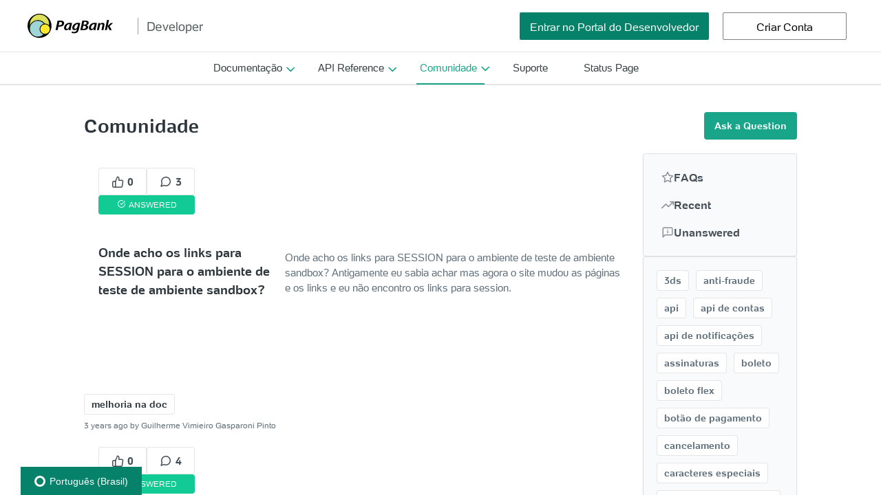

--- FILE ---
content_type: text/css; charset=UTF-8
request_url: https://cdn.readme.io/public/hub/web/routes-Discuss.5a2a3706b3076ea95fec.css
body_size: 2636
content:
.TrialExpiredModal-wrapper1Yu7Nok-h5_E{backdrop-filter:blur(8px);background:rgba(0,0,0,.5);height:auto;inset:0;position:absolute;z-index:1000}.TrialExpiredModal-header3nYdcmMl3g6v{margin-bottom:var(--size-24);padding-top:var(--size-8)}.TrialExpiredModal-header-title1x0xlE2l0w9O{font-size:var(--font-size-xl);font-weight:var(--font-weight-bold);line-height:var(--line-height-xl)}.TrialExpiredModal-header-description5QUojaUQEEtj{font-size:var(--font-size-md);line-height:var(--line-height-md);margin:0}.TrialExpiredModal-planCard2LbUBzbW36TF{border:1px solid var(--color-border-default);border-radius:var(--border-radius-lg);-webkit-box-flex:1;-ms-flex:1;flex:1;padding:var(--size-12) var(--size-16) var(--size-16)}.TrialExpiredModal-planCard_highlighted2T7TkSlGxKF2{background-color:var(--color-bg-accent-muted);border-color:var(--color-border-accent-muted)}.TrialExpiredModal-planCard-titleWjkcOfnXDbhN{font-size:var(--font-size-xl);font-weight:var(--font-weight-bold);line-height:var(--line-height-xl);margin-bottom:var(--size-4)}.TrialExpiredModal-planCard-price-amount3I2KqMRJThva{font-size:var(--font-size-md);font-weight:var(--font-weight);line-height:var(--line-height-md)}.TrialExpiredModal-planCard-price-frequencyUulZOYrFKqpT{color:var(--color-text-muted);font-size:var(--font-size-sm);line-height:var(--line-height-sm)}.TrialExpiredModal-planCard-description1fOL86odIx93{color:var(--color-text-muted);font-size:var(--font-size-md);line-height:var(--line-height-md);margin-bottom:var(--size-16)}.TrialExpiredModal-planCard-featuresIntro6e99a_3up8em{color:var(--color-text-minimum);font-size:var(--font-size-xs);line-height:var(--line-height-xs);margin-bottom:var(--size-8)}.TrialExpiredModal-planCard-featuresList3Iyzg1xd5RRU{font-size:var(--font-size-md);line-height:var(--line-height-md);list-style:none;margin:0;padding:0}.TrialExpiredModal-planCard-featuresList-feature-iconContainer3CADPi_HtCEY{height:var(--size-16);width:var(--size-16)}.TrialExpiredModal-planCard-featuresList-feature-iconContainer-icon3lsghaCc90rS{color:var(--color-text-accent);font-size:var(--font-size-sm)}.TrialExpiredModal-planCard-featuresList-feature-label1q6HAg-IfDc6{color:var(--color-text-muted);font-weight:var(--font-weight)}.TrialExpiredModal-aiFeaturesContainer1rluRSZvStjB{background-image:-webkit-gradient(linear, left top, right top, from(var(--yellow)), color-stop(var(--red)), color-stop(var(--purple)), color-stop(var(--blue)), to(var(--green)));background-image:linear-gradient(to right, var(--yellow), var(--red), var(--purple), var(--blue), var(--green));border-radius:var(--border-radius-lg);margin-top:var(--size-16);padding:var(--size-2)}.TrialExpiredModal-aiFeaturesContainer-inner6QJpKmmsuZM8{background-color:var(--color-bg-page);border-radius:var(--border-radius-lg);font-size:var(--font-size-md);line-height:var(--line-height-md);padding:var(--size-12) var(--size-16)}.TrialExpiredModal-footer-text3gk_rUSNCwBJ{color:var(--color-text-muted);font-size:var(--font-size-sm);line-height:var(--line-height-sm)}
.EmptyState3dprxfDPoYTQ{-webkit-box-sizing:border-box;box-sizing:border-box;-webkit-box-flex:1;-ms-flex:1 1 auto;flex:1 1 auto;height:100%;padding:var(--hub-page-padding)}.EmptyState-content1j6tKdMpT_wF{margin-bottom:var(--size-48);max-width:360px}.EmptyState-title337zQSJ-o26V{margin:0}.EmptyState-descriptionzQqjoVoeDB-z{color:var(--color-text-muted);font-size:var(--font-size-sm);font-weight:var(--font-weight-normal);line-height:var(--line-height-sm);margin:0;text-align:center}
.Discuss16FQfN0gbLfc{-webkit-box-sizing:border-box;box-sizing:border-box;display:-webkit-box;display:-ms-flexbox;display:flex;-webkit-box-orient:vertical;-webkit-box-direction:normal;-ms-flex-direction:column;flex-direction:column;margin:0 auto;max-width:var(--container);padding:var(--hub-page-padding);width:100%}.Discuss-header27FeQZFFbonq{margin-bottom:var(--md)}.Discuss-header_topwcbp86ACNv_o{-webkit-box-align:center;-ms-flex-align:center;align-items:center;display:-webkit-box;display:-ms-flexbox;display:flex;-webkit-box-pack:justify;-ms-flex-pack:justify;justify-content:space-between}.Discuss-header-titleJzR2Hsh_TkFW{font-size:1.5em;margin:0}.Discuss-back3scVMrOV-8b2{background-color:rgba(0,0,0,0);border-radius:var(--border-radius);color:var(--color-link-primary);height:30px;padding:5px 0}.Discuss-back3scVMrOV-8b2:hover,.Discuss-back3scVMrOV-8b2:focus,.Discuss-back3scVMrOV-8b2:active{color:var(--color-link-primary-darken-10)}.Discuss-back3scVMrOV-8b2:focus{-webkit-box-shadow:0 0 0 1px var(--color-link-primary),0 0 0 3px var(--color-link-primary-alpha-25);box-shadow:0 0 0 1px var(--color-link-primary),0 0 0 3px var(--color-link-primary-alpha-25)}.Discuss-back-icon3HQhH4cyUVwV{opacity:.5;padding-right:5px}.Discuss-question_div1tQPV5H5n5VU{padding-bottom:20px}.Discuss-question_buttonW0GsPpTAQl1p{background-color:var(--color-link-primary);color:var(--color-link-text)}.Discuss-question_buttonW0GsPpTAQl1p:hover{background-color:var(--color-link-primary-darken-10);color:var(--color-link-text)}.DiscussList3BveNoslkMnR{--DiscussList-sidebar-width: 200px}@media(max-width: 768px){.DiscussList-posts3xL03ncioHjQ.DiscussList-posts3xL03ncioHjQ{-webkit-box-orient:vertical;-webkit-box-direction:normal;-ms-flex-direction:column;flex-direction:column}}.DiscussList-posts-list1-ceK1cNbgcG{-webkit-box-flex:1;-ms-flex:1 1 auto;flex:1 1 auto;max-width:100%}.DiscussList-sidebar1nSGHBLZHpDC{-webkit-box-flex:0;-ms-flex:0 0 var(--DiscussList-sidebar-width);flex:0 0 var(--DiscussList-sidebar-width);position:sticky;top:var(--md)}@media(max-width: 550px){.DiscussList-sidebar1nSGHBLZHpDC{-webkit-box-flex:1;-ms-flex:1 1 auto;flex:1 1 auto}}.DiscussList-sidebar_list2dcSviRIZfdI{list-style-type:none;margin:0;padding:0}.DiscussList-sidebar_link3L64keirk_Am{border:1px solid rgba(0,0,0,0)}.DiscussList-sidebar_link3L64keirk_Am.active{color:var(--blue)}.DiscussList-sidebar_link3L64keirk_Am.active:hover,.DiscussList-sidebar_link3L64keirk_Am.active:active,.DiscussList-sidebar_link3L64keirk_Am.active:focus{color:var(--blue)}.DiscussList-sidebar_taguiGqh7DNxh5D{color:var(--color-text-minimum);font-size:14px;height:30px;margin:5px;padding:10px}.DiscussPostGtYyVBdHd9KO{--DiscussPost-background-hover: transparent;--DiscussPost-border: var(--color-border-default);--DiscussPost-border-active: var(--color-input-border-active);--DiscussPost-border-focus: var(--color-input-border-focus);--DiscussPost-button-width: 70px;border:1px solid rgba(0,0,0,0);-webkit-box-sizing:border-box;box-sizing:border-box;display:-webkit-box;display:-ms-flexbox;display:flex;gap:var(--md);padding:var(--md);width:100%}[data-color-mode=dark] .DiscussPostGtYyVBdHd9KO{--DiscussPost-background-hover: var(--color-bg-hover)}@media(prefers-color-scheme: dark){[data-color-mode=auto] .DiscussPostGtYyVBdHd9KO,[data-color-mode=system] .DiscussPostGtYyVBdHd9KO{--DiscussPost-background-hover: var(--color-bg-hover)}}@media(max-width: 550px){.DiscussPostGtYyVBdHd9KO{-webkit-box-orient:vertical;-webkit-box-direction:normal;-ms-flex-direction:column;flex-direction:column}}.DiscussPostGtYyVBdHd9KO+.DiscussPostGtYyVBdHd9KO{border-top:1px solid var(--DiscussPost-border)}.DiscussPostActions3Y3SlEXSx_R1{font-size:12px;margin-top:20px}.DiscussPostActions3Y3SlEXSx_R1:empty{display:none}.DiscussPostActions_buttonLH3tukCHTOnw{color:var(--color-text-default);height:30px;margin:5px 0}.DiscussPostActions_delete3tyNJn6RhfhW{background:var(--red);border-radius:50%;color:#fff;cursor:pointer;font-weight:bold;left:-6px;opacity:0;padding:4px;position:absolute;top:-17px;-webkit-transform:scale(0.7);transform:scale(0.7);-webkit-transition:.2s ease-out;transition:.2s ease-out;z-index:999}.DiscussPostActions_delete3tyNJn6RhfhW:focus{opacity:1;-webkit-transform:scale(1);transform:scale(1)}.DiscussPostActions_wrapperAxt7tFkw3n6r{color:var(--color-text-minimum);height:30px;margin:5px;position:relative}.DiscussPostActions_wrapperAxt7tFkw3n6r:first-child{margin-left:0}.DiscussPostActions_wrapperAxt7tFkw3n6r:hover .DiscussPostActions_delete3tyNJn6RhfhW{opacity:1;-webkit-transform:scale(1);transform:scale(1)}.DiscussPostActions-action3cvbLugMKvK8{color:var(--color-link-primary);height:30px;margin:5px}.DiscussPostActions-action_comment2XzczSQvrJaS:first-child{margin-left:0}.DiscussPost-abbreviated3uJMeChXgzVF:hover,.DiscussPost-abbreviated3uJMeChXgzVF:active,.DiscussPost-abbreviated3uJMeChXgzVF:focus{border-radius:var(--border-radius)}.DiscussPost-abbreviated3uJMeChXgzVF:hover+.DiscussPostGtYyVBdHd9KO,.DiscussPost-abbreviated3uJMeChXgzVF:active+.DiscussPostGtYyVBdHd9KO,.DiscussPost-abbreviated3uJMeChXgzVF:focus+.DiscussPostGtYyVBdHd9KO{border-top-color:rgba(0,0,0,0)}.DiscussPost-abbreviated3uJMeChXgzVF:hover{background-color:var(--DiscussPost-background-hover);border:1px solid var(--DiscussPost-border);color:unset}.DiscussPost-abbreviated3uJMeChXgzVF:active,.DiscussPost-abbreviated3uJMeChXgzVF:focus{border-color:var(--DiscussPost-border-active);-webkit-box-shadow:0 0 0 3px var(--DiscussPost-border-focus);box-shadow:0 0 0 3px var(--DiscussPost-border-focus);outline:0}.DiscussPost_icon37KYNcghe631{margin-right:5px}.DiscussPost-metabox_answered2W6Zuc0TbuQT{background-color:var(--green);border-radius:var(--border-radius);color:var(--white);font-size:12px;padding:5px;text-align:center;text-transform:uppercase}.DiscussPost-button1qtGAD1xgaD-{min-width:var(--DiscussPost-button-width)}@media(max-width: 550px){.DiscussPost-button1qtGAD1xgaD-{-webkit-box-flex:1;-ms-flex:1 1 auto;flex:1 1 auto}}.DiscussPost-button_iconYtrz1TDBHxdg{padding-right:5px}.DiscussPost-content3aqGr4fNBH4U{overflow:hidden;width:100%}.DiscussPost-content3aqGr4fNBH4U:first-child{margin-left:calc(var(--DiscussPost-button-width) + var(--md))}@media(max-width: 550px){.DiscussPost-content3aqGr4fNBH4U:first-child{margin-left:0}}.DiscussPost-titleb5oDXzpA_jBE{color:var(--color-text-default);font-size:18px;margin:0 0 var(--sm)}.DiscussPost-abbrbody19qhfebl-gEl{color:var(--color-text-minimum);-webkit-line-clamp:1;line-clamp:1;margin:var(--sm) 0;overflow:hidden;overflow-wrap:anywhere;text-overflow:ellipsis}@media(max-width: 550px){.DiscussPost-abbrbody19qhfebl-gEl{-webkit-line-clamp:2;line-clamp:2}}.DiscussPost-fullbody3QaGhg0B87Rl{line-height:1.4}.DiscussPost-detailsqiHOyBqht0ek{-webkit-box-align:center;-ms-flex-align:center;align-items:center;display:-webkit-box;display:-ms-flexbox;display:flex;margin-bottom:20px}.DiscussPost-date_rn8ndx4foSz{color:var(--color-text-minimum);display:-webkit-inline-box !important;display:-ms-inline-flexbox !important;display:inline-flex !important;font-size:12px}.DiscussPost-email1hqLHQ0ZYpaC,.DiscussPost-adminWURXImLgZGOw{background-color:var(--color-bg-page-layer);border-radius:var(--border-radius);color:var(--color-text-minimum);font-size:12px;margin:0 0 0 5px;padding:2px 7px}.DiscussPost-email1hqLHQ0ZYpaC .icon3zxI8Hrye1Ix,.DiscussPost-adminWURXImLgZGOw .icon3zxI8Hrye1Ix{margin-right:5px}.DiscussPost-edited-RVJ3kErut8j{color:var(--color-text-minimum);font-size:12px;font-style:italic;margin:0 0 0 5px}.DiscussPost-delete_text1cmZfsOxDDAs{margin-top:5px;text-align:center}.DiscussPost-edit3SfSAM7bJENB{margin-top:20px;text-align:end}.DiscussPost-edit_button2NOUwdZ2QiID:not(:last-child){margin-right:5px}.DiscussPost-solved3fXB8ltq7lMe{color:var(--red);font-size:14px;padding-right:10px}.DiscussPost-solved_icon3pPotQ_9uVPk{background:var(--red);border-radius:var(--border-radius);color:#fff;font-weight:bold;margin-right:5px;padding:1px}.DiscussPost-solved_answeredNLlf8Aaay2Hk{color:var(--green)}.DiscussPost-solved_answeredNLlf8Aaay2Hk .DiscussPost-solved_icon3pPotQ_9uVPk{background:var(--green)}.DiscussPost-newComment_inputs1EpLPdTuXeuo{display:-webkit-box;display:-ms-flexbox;display:flex;margin-top:10px}.DiscussPost-newComment_title3OCQwFXYgwdf{margin-bottom:10px;width:100%}.DiscussPost-newComment_inputnpyg9Y3zaRNc{width:50%}.DiscussPost-newComment_inputnpyg9Y3zaRNc:first-child{margin-right:10px}.DiscussPost-newComment_content2UoJVhisUS_r{width:100%}.DiscussNew3IySpReSr4Wr{margin:0 auto;max-width:var(--hub-main-max-width);width:100%}.DiscussNewQuestionForm_buttonsQwUpy7qss2FF{margin-top:20px}.DiscussNewQuestionForm_buttonsQwUpy7qss2FF>div>div>div{margin-top:var(--md)}.DiscussNewQuestionForm_input3FI2bN7t5fmk{margin-bottom:10px;width:100%}[data-color-mode=dark] .DiscussNewQuestionForm_input3FI2bN7t5fmk{background-color:var(--color-bg-page)}@media(prefers-color-scheme: dark){[data-color-mode=auto] .DiscussNewQuestionForm_input3FI2bN7t5fmk,[data-color-mode=system] .DiscussNewQuestionForm_input3FI2bN7t5fmk{background-color:var(--color-bg-page)}}.DiscussNewQuestionForm_input3FI2bN7t5fmk::-webkit-input-placeholder{color:var(--gray80);font-size:14px}.DiscussNewQuestionForm_input3FI2bN7t5fmk::-moz-placeholder{color:var(--gray80);font-size:14px}.DiscussNewQuestionForm_input3FI2bN7t5fmk:-ms-input-placeholder{color:var(--gray80);font-size:14px}.DiscussNewQuestionForm_input3FI2bN7t5fmk::-ms-input-placeholder{color:var(--gray80);font-size:14px}.DiscussNewQuestionForm_input3FI2bN7t5fmk::placeholder{color:var(--gray80);font-size:14px}.DiscussNewQuestionForm_content1_gBH4aSZFPM::-webkit-input-placeholder{color:var(--gray80);font-size:14px}.DiscussNewQuestionForm_content1_gBH4aSZFPM::-moz-placeholder{color:var(--gray80);font-size:14px}.DiscussNewQuestionForm_content1_gBH4aSZFPM:-ms-input-placeholder{color:var(--gray80);font-size:14px}.DiscussNewQuestionForm_content1_gBH4aSZFPM::-ms-input-placeholder{color:var(--gray80);font-size:14px}.DiscussNewQuestionForm_content1_gBH4aSZFPM::placeholder{color:var(--gray80);font-size:14px}.DiscussNewSuggestedfAvbeuCAOe56{padding:5px 20px 20px 20px}.DiscussNewSuggested-postRUJYvfVrVQN0{border-radius:var(--border-radius);color:unset;display:block;padding:10px 20px}.DiscussNewSuggested-postRUJYvfVrVQN0:not(:last-child){border-bottom:1px solid var(--color-border-default)}.DiscussNewSuggested-postRUJYvfVrVQN0:hover{background-color:var(--color-bg-hover);border:1px solid var(--color-border-default);border-radius:var(--border-radius);color:unset}.DiscussEditorWrapperhrjvVqpqjDiz{display:-webkit-box;display:-ms-flexbox;display:flex;-webkit-box-orient:vertical;-webkit-box-direction:normal;-ms-flex-direction:column;flex-direction:column;width:100%}[data-color-mode=dark] .DiscussEditorWrapperhrjvVqpqjDiz{background-color:var(--color-bg-page)}@media(prefers-color-scheme: dark){[data-color-mode=auto] .DiscussEditorWrapperhrjvVqpqjDiz,[data-color-mode=system] .DiscussEditorWrapperhrjvVqpqjDiz{background-color:var(--color-bg-page)}}.DiscussEditorWrapper-large2K8GLI2aml35{min-height:200px}.Discuss16FQfN0gbLfc .markdown-body2UxTP83enWTS style{display:none}

/*# sourceMappingURL=routes-Discuss.5a2a3706b3076ea95fec.css.map*/

--- FILE ---
content_type: text/css
request_url: https://assets.pagseguro.com.br/ps-devs-src/v4.1.0/dist/style.css
body_size: 2309
content:
html, body {
  height: 100%; }

.footerContainer, .footerDisclaimer {
  padding-top: 3.2rem;
  padding-bottom: 3.2rem; }

@media (min-width: 992px) {
  .footerContainer, .footerDisclaimer {
    padding-top: 4.8rem;
    padding-bottom: 4.8rem; } }

.footerDisclaimerLogo, .footerDisclaimerLogoContainer {
  margin: 0 auto 2.4rem; }

@media (min-width: 992px) {
  .footerDisclaimerLogo, .footerDisclaimerLogoContainer {
    margin-bottom: 1rem; } }

@media (min-width: 992px) {
  .footerContainer {
    display: -webkit-flex;
    display: flex;
    -webkit-flex-flow: row wrap;
    flex-flow: row wrap;
    max-width: none;
    margin-left: auto;
    margin-right: auto;
    max-width: 1280px;
    padding-left: calc(99.9% * (-1/14 * -1) - (20px - 20px * (-1/14 * -1)) + 20px);
    padding-right: calc(99.9% * (-1/14 * -1) - (20px - 20px * (-1/14 * -1)) + 20px);
    -webkit-flex-wrap: nowrap;
    flex-wrap: nowrap; } }

@media (min-width: 992px) and (min-width: 768px) {
  .footerContainer {
    padding-left: calc(99.9% * (-1/26 * -1) - (20px - 20px * (-1/26 * -1)) + 20px);
    padding-right: calc(99.9% * (-1/26 * -1) - (20px - 20px * (-1/26 * -1)) + 20px); } }

@media (min-width: 992px) and (min-width: 1280px) {
  .footerContainer {
    padding-left: calc(1280px * (-1/26 * -1) - (20px - 20px * (-1/26 * -1)) + 20px);
    padding-right: calc(1280px * (-1/26 * -1) - (20px - 20px * (-1/26 * -1)) + 20px); } }

.footerDisclaimer {
  overflow: hidden;
  background-color: #1b1e20;
  font-size: 1.2rem; }

.footerDisclaimerLogoWrapper {
  margin: 0 auto; }

.footerDisclaimerLogoContainer {
  background-image: url([object Module]);
  width: 102px;
  height: 28px;
  background-size: cover; }

@media (-webkit-min-device-pixel-ratio: 1.5), (min-resolution: 1.5dppx) {
  .footerDisclaimerLogoContainer {
    background-image: url([object Module]); } }

@media (-webkit-min-device-pixel-ratio: 2.5), (min-resolution: 2.5dppx) {
  .footerDisclaimerLogoContainer {
    background-image: url([object Module]); } }

@media (-webkit-min-device-pixel-ratio: 3.5), (min-resolution: 3.5dppx) {
  .footerDisclaimerLogoContainer {
    background-image: url([object Module]); } }

.footerDisclaimerText {
  width: 100%;
  text-align: center;
  color: #999; }

.footerDisclaimer p {
  margin-bottom: .2rem;
  width: 100%;
  text-align: center; }

.footerDisclaimer p:last-child {
  margin-bottom: 0; }

@media (min-width: 768px) {
  .footerDisclaimer p {
    margin-bottom: .4rem; }
  .footerDisclaimer p:not(:first-of-type) {
    display: inline;
    width: auto; } }

.lostContainer {
  display: -webkit-flex;
  display: flex;
  -webkit-flex-flow: row wrap;
  flex-flow: row wrap;
  max-width: none;
  margin-left: auto;
  margin-right: auto;
  max-width: 1280px;
  padding-left: calc(99.9% * (-1/14 * -1) - (20px - 20px * (-1/14 * -1)) + 20px);
  padding-right: calc(99.9% * (-1/14 * -1) - (20px - 20px * (-1/14 * -1)) + 20px); }

@media (min-width: 768px) {
  .lostContainer {
    padding-left: calc(99.9% * (-1/26 * -1) - (20px - 20px * (-1/26 * -1)) + 20px);
    padding-right: calc(99.9% * (-1/26 * -1) - (20px - 20px * (-1/26 * -1)) + 20px); } }

@media (min-width: 1280px) {
  .lostContainer {
    padding-left: calc(1280px * (-1/26 * -1) - (20px - 20px * (-1/26 * -1)) + 20px);
    padding-right: calc(1280px * (-1/26 * -1) - (20px - 20px * (-1/26 * -1)) + 20px); } }

html {
  font-family: sans-serif;
  -ms-text-size-adjust: 100%;
  -webkit-text-size-adjust: 100%; }

body {
  margin: 0; }

article, aside, details, figcaption, figure, footer, header, hgroup, main, menu, nav, section, summary {
  display: block; }

a {
  background-color: transparent; }

a:active, a:hover {
  outline: 0; }

b, strong {
  font-weight: 700; }

h1 {
  font-size: 2em;
  margin: .67em 0; }

img {
  border: 0; }

svg:not(:root) {
  overflow: hidden; }

button, input, optgroup, select, textarea {
  color: inherit;
  font: inherit;
  margin: 0; }

button {
  overflow: visible; }

button, select {
  text-transform: none; }

button, html input[type=button], input[type=reset], input[type=submit] {
  -webkit-appearance: button;
  cursor: pointer; }

button[disabled], html input[disabled] {
  cursor: default; }

button::-moz-focus-inner, input::-moz-focus-inner {
  border: 0;
  padding: 0; }

*, :after, :before {
  box-sizing: border-box; }

html {
  font-size: 10px;
  -webkit-tap-highlight-color: rgba(0, 0, 0, 0); }

body {
  background-color: #fff;
  font-size: 1.4rem;
  line-height: 1.42857;
  font-family: UOLText,Arial,sans-serif;
  color: #666;
  min-width: 320px; }

img {
  vertical-align: middle; }

button, input, select, textarea {
  font-size: inherit;
  line-height: inherit;
  font-family: inherit; }

a {
  color: #1082be;
  text-decoration: none; }

a:focus, a:hover {
  text-decoration: underline; }

@font-face {
  font-family: UOLText;
  src: url(97e6d5ea7baa75899b628c988508971d.eot?#iefix) format("embedded-opentype"), url(5fbc553012bfef80f1acc39c59bd5898.woff2) format("woff2"), url(24dcf66dc9fead102f65e5e492a72330.woff) format("woff"), url(26f07a23a119fd90caacd8f769b4ee5f.ttf) format("truetype"), url(26fe245c28fe48d5c77d637f370a6746.svg#svgUOLText) format("svg");
  font-weight: 300;
  font-style: normal;
  font-display: swap; }

@font-face {
  font-family: UOLText;
  src: url(c030f202f26ee4d3d22d28d346eb324e.eot?#iefix) format("embedded-opentype"), url(f4f166f886bba738d5f29a40b56093a2.woff2) format("woff2"), url(dd0cb7aaa8f942bb4bc807df146b35d4.woff) format("woff"), url(6dd375e19cf62af13c1529f03629fe0b.ttf) format("truetype"), url(e7885f7fefd275a6d40e197cacc5c201.svg#svgUOLText) format("svg");
  font-weight: 700;
  font-style: normal;
  font-display: swap; }

@font-face {
  font-family: UOLText;
  src: url(bdf1762c8bd01fd0aa3f04eb1a5ca677.eot?#iefix) format("embedded-opentype"), url(a8de70f52715f4af5124712fb9fef453.woff2) format("woff2"), url(fe57bb7f938478ff3b9ac9102e92db6d.woff) format("woff"), url(160600cffc6d6622695f8d689f23ba08.ttf) format("truetype"), url(688e0914fb9badd5c4f64db2f8423b16.svg#svgUOLText) format("svg");
  font-weight: 900;
  font-style: normal;
  font-display: swap; }

@font-face {
  font-family: UOLText;
  src: url(7bb30e0c21adeb59bff1e4940e6ab186.eot?#iefix) format("embedded-opentype"), url(305e17af82344bdb0d20c82d74826bc7.woff2) format("woff2"), url(f5446b358df7f15d782e2d43842345af.woff) format("woff"), url(2362c593f4c333aa7f0c792dd122cf86.ttf) format("truetype"), url(917dcfb5608214b662abecad485b0bc0.svg#svgUOLText) format("svg");
  font-weight: 400;
  font-style: normal;
  font-display: swap; }

@font-face {
  font-family: UOLText;
  src: url(3a1164a2b38d761e6f5bcf884c88554a.eot?#iefix) format("embedded-opentype"), url(5d9e3de4f3c9d3915a2ba2524b28e364.woff2) format("woff2"), url(f813d1652bb936cbf11937ae11e3e32e.woff) format("woff"), url(5160b410d55242096533db5c2658d9a3.ttf) format("truetype"), url(e0600864ca2092cdeb49bff188c578b3.svg#svgUOLText) format("svg");
  font-weight: 400;
  font-style: italic;
  font-display: swap; }


/*# sourceMappingURL=style.css.map*/

--- FILE ---
content_type: application/javascript; charset=UTF-8
request_url: https://cdn.readme.io/public/hub/web/5171.b1ecef31463b6a395934.js
body_size: 3301
content:
!function(){try{var e="undefined"!=typeof window?window:"undefined"!=typeof global?global:"undefined"!=typeof self?self:{},a=(new Error).stack;a&&(e._sentryDebugIds=e._sentryDebugIds||{},e._sentryDebugIds[a]="03e2fae7-d1e9-4969-afc6-6ddb14d52f18",e._sentryDebugIdIdentifier="sentry-dbid-03e2fae7-d1e9-4969-afc6-6ddb14d52f18")}catch(e){}}();var _global="undefined"!=typeof window?window:"undefined"!=typeof global?global:"undefined"!=typeof self?self:{};_global.SENTRY_RELEASE={id:"5.574.0"},(self.__LOADABLE_LOADED_CHUNKS__=self.__LOADABLE_LOADED_CHUNKS__||[]).push([[5171],{61598:(e,a,i)=>{i.d(a,{A:()=>n});var t=i(42752),r=i(96521);const n={freelaunch:{type:t.OL.FREE,title:r.uy[t.OL.FREE],description:"Create a foundation using your API reference.",aiDescription:"Included AI Features",priceMonth:0,priceAnnual:0,features:[{icon:"fa-book-open",label:"API Versions"},{icon:"fa-code-simple",label:"Interactive API Reference"},{icon:"fa-file-pen",label:"Markdown Editor"},{icon:"fa-brush",label:"Customizable Themes"}],aiFeatures:[{icon:"fa-square-caret-down",label:"AI Dropdown"},{icon:"fa-book-atlas",label:"LLMs.txt"},{icon:"fa-server",label:"MCP Server"}]},startup:{type:t.OL.STARTUP,title:r.uy[t.OL.STARTUP],description:"For teams looking to build out their docs and create a community.",aiDescription:"All free AI features, plus…",priceMonth:99,priceAnnual:79,features:[{icon:"fa-arrows-rotate",label:"Bidirectional Sync"},{icon:"fa-megaphone",label:"Changelog"},{icon:"fa-comment",label:"Discussion Forum"},{icon:"fa-house",label:"Glossary"},{icon:"fa-code",label:"MDX Components"},{icon:"fa-globe",label:"Custom Domain"}],aiFeatures:[{icon:"fa-message-bot",label:"Agent Owlbert"},{icon:"fa-feather",label:"AI Doc Linting"},{icon:"fa-brain",label:"Docs Audit Preview"}]},business:{type:t.OL.BUSINESS,title:r.uy[t.OL.BUSINESS],description:"For teams who want more styling and management tools.",aiDescription:"All free AI features, plus…",priceMonth:399,priceAnnual:349,features:[{icon:"fa-badge-check",label:"Reviews"},{icon:"fa-code-branch",label:"Branching in ReadMe"},{icon:"fa-delete-left",label:"No ReadMe Branding"},{icon:"fa-brackets-curly",label:"CSS/HTML"},{icon:"fa-recycle",label:"Reusable Content"},{icon:"fa-download",label:"Export Metrics"}],aiFeatures:[{icon:"fa-message-bot",label:"Agent Owlbert"},{icon:"fa-feather",label:"AI Doc Linting"},{icon:"fa-brain",label:"Docs Audit Preview"}]},enterprise:{type:t.OL.ENTERPRISE,title:r.uy[t.OL.ENTERPRISE],description:"For organizations looking to build scalable docs with multi-project management and security needs.",aiDescription:"Exclusive AI Enhancements",priceMonth:"Contact Us",priceAnnual:"Contact Us",features:[{icon:"fa-keyboard",label:"Dev & Design Help"},{icon:"fa-users",label:"More Roles & Permissions"},{icon:"fa-box-taped",label:"Shared Component Library"},{icon:"fa-brackets-square",label:"Custom JavaScript"},{icon:"fa-list-timeline",label:"Audit Logs"},{icon:"fa-lock-keyhole",label:"SSO"}],aiFeatures:[{icon:"fa-plus",label:"Everything in Business"},{icon:"fa-brain",label:"Full Docs Audit with history"},{icon:"fa-square-terminal",label:"Ask AI API Access"},{icon:"fa-book-sparkles",label:"Custom AI Context"},{icon:"fa-book-atlas",label:"Global Lint Rules"}]}}},55171:(e,a,i)=>{i.d(a,{A:()=>A});var t=i(49555),r=i(31085),n=i(14041),l=i(87806),s=i(36511),o=i(31683),c=i(68295),d=i(97456),p=i(62121),u=i(31733),f=i(16540),g=i(10790),m=i(72845),h=i(3477);const b={EmptyState:"EmptyState3dprxfDPoYTQ","EmptyState-content":"EmptyState-content1j6tKdMpT_wF","EmptyState-title":"EmptyState-title337zQSJ-o26V","EmptyState-description":"EmptyState-descriptionzQqjoVoeDB-z"};var x=/^https?:\/\//i;function A(e){var a=e.action,i=e.className,A=e.onAction,y=e.section,E=(0,o.A)(b,"EmptyState"),C=(0,d.A)().isMigrationPreview,j=(0,n.useContext)(s.Rs).isGod,M=(0,c.A)().isDryRunMode,T=(0,l.Bd)().t,w=(0,p.f8)((function(e){return[e.isEditing]})),L=(0,t.A)(w,1)[0],v=(0,n.useMemo)((function(){return{changelog:{actionLabel:"New Post",description:"Try creating a new post!",icon:"megaphone",title:L?"No Changelogs":T("emptyState.changelog.title")},customPage:{actionLabel:"New Page",description:"Create your first custom page!",icon:"custom-pages",title:"No Custom Pages"},discussion:{actionLabel:T("emptyState.discussion.actionLabel"),description:T("emptyState.discussion.description"),icon:"message-circle",title:T("emptyState.discussion.title")},guide:{actionLabel:"New Page",description:"Create your first guides page!",icon:"book-open",title:L?"No Guides":T("emptyState.guide.title")},history:{actionLabel:"",description:"",icon:"clock",title:"No History"},recipe:{actionLabel:"New Recipe",description:"Recipes are task-driven guidance for your API. Try creating a new Recipe for your users!",icon:"recipes",title:L?"No Recipes":T("emptyState.recipe.title")},reference:{actionLabel:"New API Definition",description:"ReadMe can generate your API reference from a specification file.",icon:"code",title:L?"No API Endpoints":T("emptyState.reference.title")},review:{actionLabel:"",description:"",icon:"badge-check",title:"No Changes to Review"}}}),[L,T])[y],N=v.title,S=v.description,I=v.icon,k=v.actionLabel,D=(!!a||!!A)&&!!k&&(!C&&!M||j),R=!!a&&x.test(a),P=!!a&&!R,_=(0,p.Iw)((function(e){return e.plan.isTrialExpired})),z=(0,n.useState)(!1),F=(0,t.A)(z,2),O=F[0],B=F[1];return(0,r.jsxs)(f.A,{align:"center",className:E("&",i),justify:"center",children:[(0,r.jsxs)(f.A,{align:"center",className:E("-content"),gap:"md",layout:"col",children:[(0,r.jsx)(g.A,{color:"blue",name:I,size:40}),(0,r.jsxs)(f.A,{align:"center",gap:"xs",layout:"col",children:[(0,r.jsx)(m.A,{as:2,className:E("-title"),level:3,children:N}),!!D&&(0,r.jsx)("p",{className:E("-description"),children:S})]}),!!D&&(0,r.jsxs)(f.A,{className:E("-actions"),gap:"sm",children:["recipe"===y&&(0,r.jsxs)(u.A,{href:"https://docs.readme.com/recipes/publish-all-docs-in-category",kind:"secondary",size:"sm",target:"_blank",children:["Try Example",(0,r.jsx)(g.A,{name:"arrow-up-right"})]}),!_||"recipe"!==y&&"discussion"!==y?(0,r.jsxs)(u.A,{href:R?a:void 0,kind:"primary",onClick:A,size:"sm",to:P?a:void 0,children:[(0,r.jsx)(g.A,{name:"plus"}),k]}):(0,r.jsxs)(u.A,{kind:"primary",onClick:function(){return B(!0)},size:"sm",children:[(0,r.jsx)(g.A,{name:"plus"}),k]})]})]}),!!O&&(0,r.jsx)(h.A,{handleClose:function(){return B(!1)},modalTargetId:"trial-expired-modal-target"})]})}},3477:(e,a,i)=>{i.d(a,{A:()=>x});i(97132),i(68392),i(3260);var t=i(31085),r=i(80085),n=i(14041),l=i(36511),s=i(31683),o=i(15405),c=i(62121),d=i(61598),p=i(31733),u=i(16540),f=i(10790),g=i(47168),m=i(75346);const h={"TrialExpiredModal-wrapper":"TrialExpiredModal-wrapper1Yu7Nok-h5_E","TrialExpiredModal-header":"TrialExpiredModal-header3nYdcmMl3g6v","TrialExpiredModal-header-title":"TrialExpiredModal-header-title1x0xlE2l0w9O","TrialExpiredModal-header-description":"TrialExpiredModal-header-description5QUojaUQEEtj","TrialExpiredModal-planCard":"TrialExpiredModal-planCard2LbUBzbW36TF","TrialExpiredModal-planCard_highlighted":"TrialExpiredModal-planCard_highlighted2T7TkSlGxKF2","TrialExpiredModal-planCard-title":"TrialExpiredModal-planCard-titleWjkcOfnXDbhN","TrialExpiredModal-planCard-price-amount":"TrialExpiredModal-planCard-price-amount3I2KqMRJThva","TrialExpiredModal-planCard-price-frequency":"TrialExpiredModal-planCard-price-frequencyUulZOYrFKqpT","TrialExpiredModal-planCard-description":"TrialExpiredModal-planCard-description1fOL86odIx93","TrialExpiredModal-planCard-featuresIntro":"TrialExpiredModal-planCard-featuresIntro6e99a_3up8em","TrialExpiredModal-planCard-featuresList":"TrialExpiredModal-planCard-featuresList3Iyzg1xd5RRU","TrialExpiredModal-planCard-featuresList-feature-iconContainer":"TrialExpiredModal-planCard-featuresList-feature-iconContainer3CADPi_HtCEY","TrialExpiredModal-planCard-featuresList-feature-iconContainer-icon":"TrialExpiredModal-planCard-featuresList-feature-iconContainer-icon3lsghaCc90rS","TrialExpiredModal-planCard-featuresList-feature-label":"TrialExpiredModal-planCard-featuresList-feature-label1q6HAg-IfDc6","TrialExpiredModal-aiFeaturesContainer":"TrialExpiredModal-aiFeaturesContainer1rluRSZvStjB","TrialExpiredModal-aiFeaturesContainer-inner":"TrialExpiredModal-aiFeaturesContainer-inner6QJpKmmsuZM8","TrialExpiredModal-footer-text":"TrialExpiredModal-footer-text3gk_rUSNCwBJ"};var b=function(e){var a=e.description,i=e.title,r=e.price,n=e.features,l=e.isHighlighted,o=void 0!==l&&l,c=e.featuresIntro,d=(0,s.A)(h,"TrialExpiredModal-planCard");return(0,t.jsxs)("div",{className:d("&",o&&"_highlighted"),children:[(0,t.jsxs)(u.A,{align:"baseline",gap:"size-8",justify:"between",children:[(0,t.jsx)("div",{className:d("-title"),children:i}),(0,t.jsxs)(u.A,{align:"baseline",className:d("-price"),gap:"size-2",justify:"start",children:[(0,t.jsxs)("div",{className:d("-price-amount"),children:["$",r]}),(0,t.jsx)("div",{className:d("-price-frequency"),children:"/month"})]})]}),(0,t.jsx)("div",{className:d("-description"),children:a}),(0,t.jsx)("div",{className:d("-featuresIntro"),children:c}),(0,t.jsx)(u.A,{align:"start",className:d("-featuresList"),gap:"size-4",justify:"start",layout:"col",tag:"ul",children:n.map((function(e,a){return(0,t.jsxs)(u.A,{align:"center",className:d("-featuresList-feature"),gap:"size-8",justify:"start",tag:"li",children:[(0,t.jsx)(u.A,{align:"center",className:d("-featuresList-feature-iconContainer"),gap:0,justify:"center",children:(0,t.jsx)("i",{"aria-hidden":"true",className:d("-featuresList-feature-iconContainer-icon","fa-solid","fa-duotone",e.icon)})}),(0,t.jsx)("span",{className:d("-featuresList-feature-label"),children:e.label})]},a)}))})]})};const x=function(e){var a=e.handleClose,i=e.modalTargetId,x=(0,s.A)(h,"TrialExpiredModal"),A=(0,n.useRef)(null),y=(0,n.useContext)(l.vz).project,E=(0,c.f8)((function(e){return e.user.isOwner})),C=(0,m.A)().goToPreview,j=(0,o.A)(),M=(0,n.useMemo)((function(){var e,a;return!("undefined"==typeof window||!new URLSearchParams(window.location.search).has("testTrialExpired"))||!y.planOverride&&(!!["free"].includes(y.plan)&&(!(null!==(e=y.gracePeriod)&&void 0!==e&&e.enabled&&(0,r.g)(y.gracePeriod.endsAt)>0)&&0===(null!=y&&null!==(a=y.trial)&&void 0!==a&&a.trialEndsAt?(0,r.g)(y.trial.trialEndsAt):null)))}),[y]);return(0,n.useEffect)((function(){M&&A.current&&A.current.toggle(!0)}),[M]),(0,t.jsxs)(t.Fragment,{children:[(0,t.jsxs)(g.Ay,{ref:A,className:x("&"),noDismiss:!0,size:"lg",target:"#".concat(i),verticalCenter:!0,children:[(0,t.jsxs)(g.cw,{children:[(0,t.jsxs)(u.A,{align:"center",className:x("-header"),gap:0,justify:"center",layout:"col",children:[(0,t.jsx)("div",{className:x("-header-title"),children:"Your Business plan free trial has ended"}),(0,t.jsx)("p",{className:x("-header-description"),children:E?"Select a plan to continue editing and retain all features.":"Ask your project admin to select a plan to continue editing."})]}),(0,t.jsxs)(u.A,{align:"stretch",gap:"size-12",justify:"start",children:[(0,t.jsx)(b,{description:d.A.startup.description,features:d.A.startup.features,featuresIntro:"All free features, plus:",price:d.A.startup.priceAnnual,title:d.A.startup.title}),(0,t.jsx)(b,{description:d.A.business.description,features:d.A.business.features,featuresIntro:"All Startup features, plus:",isHighlighted:!0,price:d.A.business.priceAnnual,title:d.A.business.title})]}),(0,t.jsx)("div",{className:x("-aiFeaturesContainer"),children:(0,t.jsxs)(u.A,{className:x("-aiFeaturesContainer-inner"),gap:"size-8",justify:"start",children:[(0,t.jsx)(f.A,{color:"yellow",name:"sparkles",size:"lg"}),(0,t.jsx)("div",{children:"All paid plans include ReadMe's free AI features plus Agent Owlbert, AI Doc Linting, Docs Audit previews, and more."})]})})]}),(0,t.jsxs)(g.jl,{align:"center",className:x("-footer"),justify:"between",children:[a?(0,t.jsx)(p.A,{ghost:!0,kind:"secondary",onClick:a,size:"sm",children:"Dismiss"}):(0,t.jsxs)(p.A,{ghost:!0,kind:"secondary",onClick:C,size:"sm",children:[(0,t.jsx)(f.A,{name:"arrow-left"}),"Back to View Mode"]}),(0,t.jsx)(p.A,{href:j.url,kind:"primary",size:"sm",target:j.target,children:"View All Plans"})]})]}),(0,t.jsx)("div",{className:x("-wrapper","ModalWrapper"),id:i})]})}}}]);
//# sourceMappingURL=5171.b1ecef31463b6a395934.js.map

--- FILE ---
content_type: image/svg+xml
request_url: https://files.readme.io/bef4fe3-logo-pagbank-negativo.svg
body_size: 1256
content:
<svg xmlns="http://www.w3.org/2000/svg" width="102" height="28" fill="none"><g clip-path="url(#a)"><path fill="#fff" d="M35.928 14.848H34l-.783 3.72h-2.2l2.14-10.045h4.141c1.687 0 2.831 1.19 2.831 2.545 0 2.696-2.138 3.78-4.201 3.78Zm.27-4.85h-1.174l-.723 3.374h.753c1.476 0 2.831-.331 2.831-2.093 0-.799-.828-1.28-1.686-1.28Zm11.251 5.889c-.271 1.22-.347 2.108-.361 2.68h-2.124c.03-.376.166-1.084.286-1.776-.542.979-1.43 1.942-2.907 1.942-1.476 0-2.289-1.009-2.289-2.41 0-3.388 3.027-5.481 5.904-5.481.873 0 2.003.15 2.53.346l-1.04 4.7Zm-1.883-3.644c-1.732 0-3.313 1.837-3.313 3.855 0 .678.241 1.235 1.024 1.235 1.054 0 2.063-1.446 2.485-3.253l.407-1.747a1.676 1.676 0 0 0-.603-.09m10.241 5.316c-.677 3.042-1.792 4.427-5.135 4.427-1.01 0-1.973-.195-2.62-.421l.406-1.491c.723.391 1.49.512 2.169.512 1.882 0 2.605-.994 2.952-2.41l.24-.994c-.723.964-1.476 1.386-2.726 1.386-1.55 0-2.304-.964-2.304-2.244 0-3.404 3.103-5.467 5.994-5.467.829 0 1.868.15 2.44.331l-1.415 6.37Zm-1.476-5.301c-1.731 0-3.343 1.777-3.343 3.885 0 .678.241 1.175.98 1.175 1.415 0 2.198-1.807 2.514-3.148l.437-1.822a1.987 1.987 0 0 0-.587-.09m9.503 1.114c1.084.241 1.777.934 1.777 1.988 0 2.59-2.47 3.208-4.548 3.208h-3.72l2.138-10.045h4.022c1.34 0 2.786.617 2.786 2.108s-.994 2.47-2.455 2.74Zm-2.47.693h-.95l-.676 3.162h1.038c1.266 0 2.576-.391 2.576-1.943 0-1.054-1.175-1.22-1.988-1.22m1.174-4.201h-1.25l-.602 2.876h1.07c1.174 0 2.319-.452 2.319-1.792 0-.843-.844-1.084-1.536-1.084Zm11.371 6.024c-.27 1.22-.346 2.108-.361 2.68h-2.124c.03-.376.166-1.084.286-1.776-.542.979-1.43 1.942-2.906 1.942-1.476 0-2.29-1.009-2.29-2.41 0-3.388 3.028-5.481 5.904-5.481.874 0 2.003.15 2.53.346l-1.039 4.7Zm-1.882-3.644c-1.732 0-3.313 1.837-3.313 3.855 0 .678.24 1.235 1.024 1.235 1.054 0 2.063-1.446 2.485-3.253l.406-1.747a1.676 1.676 0 0 0-.602-.09m10.949 1.325-1.055 5h-2.078l.95-4.548c.06-.271.12-.527.12-.784 0-.572-.272-.978-.995-.978-1.13 0-1.671 1.009-1.882 1.988l-.919 4.322h-2.093l1.235-5.874c.12-.557.226-1.114.286-1.687h1.958l-.226 1.34c.723-1.008 1.476-1.49 2.726-1.49s2.063.602 2.063 1.852c0 .271-.03.558-.09.859m5.452.873 2.38 4.127h-2.38l-2.048-3.961-.814 3.96h-2.093l2.29-10.858h2.078l-1.34 6.416 3.237-3.117h2.455l-3.765 3.433ZM18.258.795a11.971 11.971 0 0 0-4.306-.797 11.97 11.97 0 0 0-4.305.797C4.058 2.613.007 7.871.007 14.06c0 4.466 2.11 8.447 5.386 11.001a9.96 9.96 0 0 0 3.343 1.93 13.867 13.867 0 0 0 5.216 1.014c7.689 0 13.945-6.256 13.945-13.945 0-6.187-4.051-11.445-9.64-13.264"/><path fill="#000" d="M13.952 26.817c-7.038 0-12.764-5.725-12.764-12.763S6.914 1.29 13.952 1.29c7.038 0 12.764 5.726 12.764 12.764 0 7.038-5.726 12.763-12.764 12.763Z"/><path fill="#DDE05B" d="M24.565 12.324c0 5.862-4.752 10.613-10.613 10.613-5.862 0-10.613-4.751-10.613-10.613 0-5.861 4.751-10.613 10.613-10.613 5.862 0 10.613 4.752 10.613 10.613Z"/><path fill="#000" d="M13.952 23.209c-6.072 0-11.013-4.94-11.013-11.012S7.88 1.184 13.952 1.184s11.013 4.94 11.013 11.013c0 6.072-4.941 11.012-11.013 11.012m0-21.227c-5.632 0-10.214 4.582-10.214 10.215 0 5.632 4.582 10.213 10.214 10.213 5.632 0 10.214-4.581 10.214-10.213 0-5.632-4.582-10.215-10.214-10.215Z"/><path fill="#9ED5D6" d="M20.788 19.03A8.809 8.809 0 1 1 3.56 15.34a8.809 8.809 0 0 1 17.227 3.692Z"/><path fill="#000" d="M12.193 26.396c-.648 0-1.3-.069-1.948-.208a9.147 9.147 0 0 1-5.802-4 9.146 9.146 0 0 1-1.272-6.933c1.063-4.964 5.968-8.138 10.933-7.074 4.964 1.064 8.138 5.969 7.074 10.933a9.147 9.147 0 0 1-4.002 5.802 9.146 9.146 0 0 1-4.983 1.48Zm-.02-17.622c-3.88 0-7.377 2.706-8.222 6.649a8.355 8.355 0 0 0 1.163 6.33 8.355 8.355 0 0 0 5.298 3.655 8.353 8.353 0 0 0 6.331-1.162 8.355 8.355 0 0 0 3.655-5.299c.971-4.534-1.927-9.013-6.462-9.985a8.409 8.409 0 0 0-1.763-.188"/><path fill="#FFE72D" d="M25.335 17.556a5.466 5.466 0 1 1-10.932 0 5.466 5.466 0 0 1 10.932 0Z"/><path fill="#000" d="M19.869 23.421a5.872 5.872 0 0 1-5.865-5.865 5.872 5.872 0 0 1 5.865-5.865 5.872 5.872 0 0 1 5.865 5.865 5.872 5.872 0 0 1-5.865 5.865Zm0-10.931a5.073 5.073 0 0 0-5.067 5.066 5.073 5.073 0 0 0 5.067 5.067 5.073 5.073 0 0 0 5.067-5.067 5.073 5.073 0 0 0-5.067-5.067Z"/></g><defs><clipPath id="a"><path fill="#fff" d="M0 0h102v28H0z"/></clipPath></defs></svg>

--- FILE ---
content_type: application/javascript; charset=UTF-8
request_url: https://cdn.readme.io/public/hub/web/992.a33d9085e4260de60213.js
body_size: 4533
content:
!function(){try{var e="undefined"!=typeof window?window:"undefined"!=typeof global?global:"undefined"!=typeof self?self:{},s=(new Error).stack;s&&(e._sentryDebugIds=e._sentryDebugIds||{},e._sentryDebugIds[s]="8fa2e06f-a37d-4d4a-8f43-0cdd3ed6d79c",e._sentryDebugIdIdentifier="sentry-dbid-8fa2e06f-a37d-4d4a-8f43-0cdd3ed6d79c")}catch(e){}}();var _global="undefined"!=typeof window?window:"undefined"!=typeof global?global:"undefined"!=typeof self?self:{};_global.SENTRY_RELEASE={id:"5.577.0"},(self.__LOADABLE_LOADED_CHUNKS__=self.__LOADABLE_LOADED_CHUNKS__||[]).push([[992],{5534:(e,s,t)=>{t.d(s,{A:()=>n});const n={Discuss:"Discuss16FQfN0gbLfc","Discuss-header":"Discuss-header27FeQZFFbonq","Discuss-header_top":"Discuss-header_topwcbp86ACNv_o","Discuss-header-title":"Discuss-header-titleJzR2Hsh_TkFW","Discuss-back":"Discuss-back3scVMrOV-8b2","Discuss-back-icon":"Discuss-back-icon3HQhH4cyUVwV","Discuss-question_div":"Discuss-question_div1tQPV5H5n5VU","Discuss-question_button":"Discuss-question_buttonW0GsPpTAQl1p",DiscussList:"DiscussList3BveNoslkMnR","DiscussList-posts":"DiscussList-posts3xL03ncioHjQ","DiscussList-posts-list":"DiscussList-posts-list1-ceK1cNbgcG","DiscussList-sidebar":"DiscussList-sidebar1nSGHBLZHpDC","DiscussList-sidebar_list":"DiscussList-sidebar_list2dcSviRIZfdI","DiscussList-sidebar_link":"DiscussList-sidebar_link3L64keirk_Am","DiscussList-sidebar_tag":"DiscussList-sidebar_taguiGqh7DNxh5D",DiscussPost:"DiscussPostGtYyVBdHd9KO",DiscussPostActions:"DiscussPostActions3Y3SlEXSx_R1",DiscussPostActions_button:"DiscussPostActions_buttonLH3tukCHTOnw",DiscussPostActions_delete:"DiscussPostActions_delete3tyNJn6RhfhW",DiscussPostActions_wrapper:"DiscussPostActions_wrapperAxt7tFkw3n6r","DiscussPostActions-action":"DiscussPostActions-action3cvbLugMKvK8","DiscussPostActions-action_comment":"DiscussPostActions-action_comment2XzczSQvrJaS","DiscussPost-abbreviated":"DiscussPost-abbreviated3uJMeChXgzVF",DiscussPost_icon:"DiscussPost_icon37KYNcghe631","DiscussPost-metabox_answered":"DiscussPost-metabox_answered2W6Zuc0TbuQT","DiscussPost-button":"DiscussPost-button1qtGAD1xgaD-","DiscussPost-button_icon":"DiscussPost-button_iconYtrz1TDBHxdg","DiscussPost-content":"DiscussPost-content3aqGr4fNBH4U","DiscussPost-title":"DiscussPost-titleb5oDXzpA_jBE","DiscussPost-abbrbody":"DiscussPost-abbrbody19qhfebl-gEl","DiscussPost-fullbody":"DiscussPost-fullbody3QaGhg0B87Rl","DiscussPost-details":"DiscussPost-detailsqiHOyBqht0ek","DiscussPost-date":"DiscussPost-date_rn8ndx4foSz","DiscussPost-email":"DiscussPost-email1hqLHQ0ZYpaC","DiscussPost-admin":"DiscussPost-adminWURXImLgZGOw",icon:"icon3zxI8Hrye1Ix","DiscussPost-edited":"DiscussPost-edited-RVJ3kErut8j","DiscussPost-delete_text":"DiscussPost-delete_text1cmZfsOxDDAs","DiscussPost-edit":"DiscussPost-edit3SfSAM7bJENB","DiscussPost-edit_button":"DiscussPost-edit_button2NOUwdZ2QiID","DiscussPost-solved":"DiscussPost-solved3fXB8ltq7lMe","DiscussPost-solved_icon":"DiscussPost-solved_icon3pPotQ_9uVPk","DiscussPost-solved_answered":"DiscussPost-solved_answeredNLlf8Aaay2Hk","DiscussPost-newComment_inputs":"DiscussPost-newComment_inputs1EpLPdTuXeuo","DiscussPost-newComment_title":"DiscussPost-newComment_title3OCQwFXYgwdf","DiscussPost-newComment_input":"DiscussPost-newComment_inputnpyg9Y3zaRNc","DiscussPost-newComment_content":"DiscussPost-newComment_content2UoJVhisUS_r",DiscussNew:"DiscussNew3IySpReSr4Wr",DiscussNewQuestionForm_buttons:"DiscussNewQuestionForm_buttonsQwUpy7qss2FF",DiscussNewQuestionForm_input:"DiscussNewQuestionForm_input3FI2bN7t5fmk",DiscussNewQuestionForm_content:"DiscussNewQuestionForm_content1_gBH4aSZFPM",DiscussNewSuggested:"DiscussNewSuggestedfAvbeuCAOe56","DiscussNewSuggested-post":"DiscussNewSuggested-postRUJYvfVrVQN0",DiscussEditorWrapper:"DiscussEditorWrapperhrjvVqpqjDiz","DiscussEditorWrapper-large":"DiscussEditorWrapper-large2K8GLI2aml35","markdown-body":"markdown-body2UxTP83enWTS"}},68295:(e,s,t)=>{t.d(s,{A:()=>o});t(61629);var n=t(14041),i=t(36511);const o=function(){var e,s=(0,n.useContext)(i.QO),t=((0,n.useContext)(i.vz)||{}).project,o=null==s?void 0:s.shMigration.migrationPreview,r=t.flags.superHubPreview,c=null===(e=t.git)||void 0===e?void 0:e.migrationType;return{isDryRunMode:(0,n.useMemo)((function(){return Boolean(o&&r&&"dryRun"===c)}),[o,r,c])}}},97456:(e,s,t)=>{t.d(s,{A:()=>o});t(61629);var n=t(14041),i=t(36511);const o=function(){var e,s=(0,n.useContext)(i.QO),t=((0,n.useContext)(i.vz)||{}).project,o=null==s?void 0:s.shMigration.migrationPreview,r=t.flags.superHubPreview,c=null===(e=t.git)||void 0===e?void 0:e.migrationType;return{isMigrationPreview:(0,n.useMemo)((function(){return Boolean(o&&r&&"preview"===c)}),[o,r,c])}}},71075:(e,s,t)=>{t.d(s,{A:()=>y});var n=t(58160),i=t(14041),o=t(36511),r=t(67136),c=t(32816),u=t(92207),a=t.n(u),d=(t(22866),t(83902),t(81198),t(18586),t(74397),t(3260),t(16349),t(23922),t(96837),t(57627),t(86090)),l=t(13202),p=t(20775),f=t(49555),v=(t(68392),t(61629),t(97132),t(93849),t(8947),["endpoint","origin","protocol"]);const D=function(){var e,s=arguments.length>0&&void 0!==arguments[0]?arguments[0]:{},t=s.endpoint,r=(s.origin,s.protocol,(0,n.A)(s,v),(0,d.zy)().search),c=(0,i.useContext)(o.vz).project,u=c.flags;c.parent;if("undefined"==typeof window)return"";var a=c.siblings||[];a.length&&(e={childrenProjects:a.map((function(e){return e.subdomain}))});var l=new o.V0({child:Boolean(a.length),hasOneChild:!(null==u||!u.singleProjectEnterprise),parent:e,project:c}).relative(t).split("?"),p=(0,f.A)(l,2),D=p[0],m=p[1],h=new URLSearchParams(void 0===m?r:m);return h.set("json","on"),h.toString().length>0&&(D="".concat(D,"?").concat(h.toString())),D};var m=t(62121);function h(e,s){var t=Object.keys(e);if(Object.getOwnPropertySymbols){var n=Object.getOwnPropertySymbols(e);s&&(n=n.filter((function(s){return Object.getOwnPropertyDescriptor(e,s).enumerable}))),t.push.apply(t,n)}return t}function b(e){for(var s=1;s<arguments.length;s++){var t=null!=arguments[s]?arguments[s]:{};s%2?h(Object(t),!0).forEach((function(s){(0,r.A)(e,s,t[s])})):Object.getOwnPropertyDescriptors?Object.defineProperties(e,Object.getOwnPropertyDescriptors(t)):h(Object(t)).forEach((function(s){Object.defineProperty(e,s,Object.getOwnPropertyDescriptor(t,s))}))}return e}var g="/404";function P(e){return w.apply(this,arguments)}function w(){return(w=(0,c.A)(a().mark((function e(s){var t,n,i,o,r;return a().wrap((function(e){for(;;)switch(e.prev=e.next){case 0:return e.next=2,fetch(s,{redirect:"follow",headers:{"x-requested-with":"XMLHttpRequest"}});case 2:if(t=e.sent,n=t.headers.get("Content-Type"),!["application/json","application/problem+json"].some((function(e){return null==n?void 0:n.includes(e)}))){e.next=11;break}return e.next=8,t.json();case 8:e.t0=e.sent,e.next=12;break;case 11:e.t0=void 0;case 12:if(i=e.t0,o=t.redirected?new URL(t.url).pathname:void 0,t.ok){e.next=20;break}throw(r=new Error('An error occurred while fetching "'.concat(s,'"'))).status=t.status,r.statusText=t.statusText,r.url=s,r;case 20:return e.abrupt("return",{redirected:t.redirected,redirectedPath:o,json:i});case 21:case"end":return e.stop()}}),e)})))).apply(this,arguments)}var _=["meta"];function y(e,s){var t=(0,i.useContext)(o.y0).updateAppMeta,r=function(){var e,s=arguments.length>0&&void 0!==arguments[0]?arguments[0]:{},t=(0,i.useContext)(o.IT),n=(0,d.zy)(),r=D({endpoint:"".concat(t).concat(n.pathname)}),c=(0,d.W5)(),u=(0,d.g)(),a=(0,d.W6)(),f=(0,i.useContext)(o.vz).project,v=(0,m.f8)((function(e){return e.isSuperHub})),h=(0,p.A)(),w=h.isClient,_=h.isServer,y=r||w&&window.location||"/",A=!v&&"/reference"===n.pathname&&n.hash.startsWith("#"),E=(0,i.useMemo)((function(){var e;if(_&&Object.keys(s).length)return!0;var t=y.split(/(?:\?|&)json=on/)[0].replace(/\/$/,"")||"/";return[(null===(e=s.reqUrl)||void 0===e?void 0:e.split(/(?:\?|&)isFramePreview=true/)[0].replace(/\/$/,""))||"/",s.slugUrl].includes(t)}),[y,s,_]);(0,i.useEffect)((function(){if(A){var e=n.hash.replace("#","");a.replace("/reference/".concat(e))}}),[a,A,n.hash]);var N=(0,l.Ay)(E?null:y,P,{fallbackData:E&&!A?{json:s,redirected:!1}:void 0,revalidateOnFocus:!1}),x=N.data,C=void 0===x?{}:x,L=C.json,k=C.redirected,O=C.redirectedPath,S=N.error,j=N.mutate,q=N.isValidating,Q=!!L&&!k,H=!(null===(e=null==O?void 0:O.startsWith(t))||void 0===e||e),R=!!S&&!S.status,F=401===(null==S?void 0:S.status),B=!(null==f||!f.internal);(0,i.useEffect)((function(){if(B&&(F||R)){var e="password"===f.internal,s="redirect=".concat(window.location.pathname);window.location.assign(e?"/password?".concat(s):"/login?".concat(s))}}),[F,R,B,f.internal]),(0,i.useEffect)((function(){(404===(null==S?void 0:S.status)||null!=L&&L.is404)&&!E&&a.replace(g)}),[S,a,E,null==L?void 0:L.is404]),(0,i.useEffect)((function(){if(Q&&"function"==typeof $){var e=null==L?void 0:L.meta;$(window).trigger("pageLoad",{meta:e,params:u,opts:b({reactApp:"on"},c),hash:window.location.hash,name:null==e?void 0:e.type})}}),[Q,null==u?void 0:u.slug,null==c?void 0:c.url]);var z=O;return z&&k&&(H?(window.location.replace(z),null!=L&&L.doc&&(L.doc={})):(z=z.replace(t,"")).startsWith("/")||(z="/".concat(z))),{data:L,loading:H||!S&&!L,redirected:k&&!H,redirectedPath:z,error:S,mutate:j,validating:q}}(e),c=r.data,u=void 0===c?{}:c,a=u.meta,f=(0,n.A)(u,_),v=r.error,h=r.loading,w=r.mutate,y=r.redirected,A=r.redirectedPath,E=r.validating;return(0,i.useEffect)((function(){a&&("function"==typeof s&&s(a),t(a))}),[a]),{loading:h,state:f,meta:a,redirected:y,redirectedPath:A,error:v,mutate:w,validating:E}}},11356:(e,s,t)=>{t.d(s,{A:()=>p});t(28200);var n=t(14838),i=t(59997),o=t(18141),r=t(39907),c=null;const u=function(){var e=arguments.length>0&&void 0!==arguments[0]?arguments[0]:"dash",s=arguments.length>1&&void 0!==arguments[1]?arguments[1]:{};if(!(s.sentry&&s.sentry.enabled&&s.sentry.dsn&&e))return n;if(c)return c;var t=r&&r.env?"production":"development";try{var u;i.Ts({autoSessionTracking:!1,dsn:null===(u=s.sentry)||void 0===u?void 0:u.dsn,environment:t,release:s.releaseVersion||"",allowUrls:[new URL(s.asset_url||"").origin,/https:\/\/[^/]*readme.(?:com|io)(?:\/|$)/],initialScope:{tags:{"readme-component":e}}})}catch(e){console.error('Error occurred when calling "Sentry.init()"\n',e)}finally{c=n}return e&&o.PN((function(s){s.update({tags:{"readme-component":e}})})),c};var a=t(14041),d=t(36511),l=t(20775);const p=function(e){var s=(0,a.useContext)(d.QO),t=(0,a.useContext)(d.Rs),n=(0,a.useContext)(d.vz).project,i=(0,a.useRef)(null);if((0,l.A)().isClient&&!i.current){var o=u(e,s);t&&o.setUser({id:(null==t?void 0:t._id)||(null==t?void 0:t.id)||"",name:(null==t?void 0:t.name)||""}),n&&o.setContext("project",{id:n._id||"",name:n.name||"",subdomain:n.subdomain||""}),i.current=o}return(0,a.useCallback)((function(e,s){console.error(e),i.current.withScope((function(t){s&&s.supportErrorCode&&t.setTag("support-code",s.supportErrorCode),i.current.captureException(e)}))}),[])}},20321:(e,s,t)=>{t.r(s),t.d(s,{default:()=>C});var n=t(55285),i=t(61629),o=t.n(i),r=t(22675),c=t(14041),u=t(87806),a=t(86090),d=t(33664),l=t(36511),p=t(31683),f=t(3856),v=t(3818),D=t(71075),m=t(11356),h=t(77949),b=t(62121),g=t(55171),P=t(31733),w=t(10790),_=t(5534),y=(0,r.Ay)({resolved:{},chunkName:function(){return"List"},isReady:function(e){var s=this.resolve(e);return!0===this.resolved[s]&&!!t.m[s]},importAsync:function(){return Promise.all([t.e(5236),t.e(3766),t.e(6123),t.e(3781),t.e(6563),t.e(6146),t.e(6652),t.e(8836),t.e(4838),t.e(1714),t.e(5492),t.e(1434),t.e(4708),t.e(6349),t.e(5496),t.e(9754),t.e(1731)]).then(t.bind(t,30504))},requireAsync:function(e){var s=this,t=this.resolve(e);return this.resolved[t]=!1,this.importAsync(e).then((function(e){return s.resolved[t]=!0,e}))},requireSync:function e(s){var n=this.resolve(s);return t(n)},resolve:function e(){return 30504}},{ssr:!0}),A=(0,r.Ay)({resolved:{},chunkName:function(){return"Page"},isReady:function(e){var s=this.resolve(e);return!0===this.resolved[s]&&!!t.m[s]},importAsync:function(){return Promise.all([t.e(5236),t.e(6563),t.e(6146),t.e(8836),t.e(1714),t.e(5492),t.e(1434),t.e(5496),t.e(9754),t.e(2402)]).then(t.bind(t,48788))},requireAsync:function(e){var s=this,t=this.resolve(e);return this.resolved[t]=!1,this.importAsync(e).then((function(e){return s.resolved[t]=!0,e}))},requireSync:function e(s){var n=this.resolve(s);return t(n)},resolve:function e(){return 48788}},{ssr:!0}),E=(0,r.Ay)({resolved:{},chunkName:function(){return"New"},isReady:function(e){var s=this.resolve(e);return!0===this.resolved[s]&&!!t.m[s]},importAsync:function(){return Promise.all([t.e(5236),t.e(6563),t.e(6146),t.e(8836),t.e(1714),t.e(5492),t.e(1434),t.e(5496),t.e(9754),t.e(8899)]).then(t.bind(t,4824))},requireAsync:function(e){var s=this,t=this.resolve(e);return this.resolved[t]=!1,this.importAsync(e).then((function(e){return s.resolved[t]=!0,e}))},requireSync:function e(s){var n=this.resolve(s);return t(n)},resolve:function e(){return 4824}},{ssr:!0}),N=function(e){var s=e.children,t=(0,p.A)(_.A,"Discuss"),i=(0,a.W6)(),o=(0,a.zy)().state,r=void 0===o?{}:o,u=d.N_,l={to:"/discuss",target:"_self"};return"fromDiscussionForum"in r&&r.fromChangelogList&&(u=P.A,l={onClick:function(){return i.goBack()},type:"button"}),c.createElement(u,(0,n.A)({},l,{className:t("Button","Button_md","-back")}),s)},x=function(e){var s,t=(0,p.A)(_.A,"Discuss"),n=(0,u.Bd)().t,i=(0,D.A)(e),o=i.state,r=i.loading,P=(0,c.useContext)(l.vz).project,x=(0,c.useContext)(l.QO).domainFull,C=P.flags,L=P.modules,k=(0,v.A)(L),O=(0,h.A)().isLoggedIn,S=(0,a.zy)().pathname,j="/discuss-new"!==S,q="/discuss"!==S,Q=(0,m.A)("discussions");(0,f.A)("error",Q);var H=C.disableAnonForum&&!O?"a":d.N_,R="".concat(x,"/to/").concat(P.subdomain,"?redirect=/discuss-new"),F="/discuss-new",B=(0,b.f8)((function(e){return e.isSuperHub})),z=!("/discuss"!==S||null!==(s=o.discussions)&&void 0!==s&&s.length||r);if(B&&z){var T="a"===H?R:F;return c.createElement(g.A,{action:T,section:"discussion"})}return c.createElement("main",{className:t("&","rm-Discuss"),id:"content"},!!j&&c.createElement("header",{className:t("-header")},c.createElement("div",{className:t("-header_top")},c.createElement("div",null,c.createElement("h1",{className:t("-header-title")},k.discuss)),!!(o.discussions&&o.discussions.length>0||q)&&c.createElement(H,{className:t("Button","-question_button"),href:R,target:"_self",to:F},n("discussions.askQuestion"))),!!q&&c.createElement(N,null,c.createElement(w.A,{"aria-hidden":"true",className:t("back-icon"),name:"chevron-left"}),n("discussions.backToAll"))),c.createElement(a.dO,null,c.createElement(a.qh,{path:"(/discuss/new|/discuss-new)"},c.createElement(E,o)),c.createElement(a.qh,{path:"/discuss/:slug"},c.createElement(A,o)),c.createElement(a.qh,{exact:!0,path:"/discuss"},c.createElement(y,o))))};const C=x}}]);
//# sourceMappingURL=992.a33d9085e4260de60213.js.map

--- FILE ---
content_type: application/javascript; charset=UTF-8
request_url: https://cdn.readme.io/public/hub/web/List.cdb9eef760a702eb2208.js
body_size: 14270
content:
!function(){try{var e="undefined"!=typeof window?window:"undefined"!=typeof global?global:"undefined"!=typeof self?self:{},t=(new Error).stack;t&&(e._sentryDebugIds=e._sentryDebugIds||{},e._sentryDebugIds[t]="8d7fdb6c-859f-4237-8f2a-89687b22d7b3",e._sentryDebugIdIdentifier="sentry-dbid-8d7fdb6c-859f-4237-8f2a-89687b22d7b3")}catch(e){}}();var _global="undefined"!=typeof window?window:"undefined"!=typeof global?global:"undefined"!=typeof self?self:{};_global.SENTRY_RELEASE={id:"5.577.0"},(self.__LOADABLE_LOADED_CHUNKS__=self.__LOADABLE_LOADED_CHUNKS__||[]).push([[1731,9141],{53310:(e,t,s)=>{s.d(t,{A:()=>n});const n={ChangelogIcon:"ChangelogIcon2Gu9w8NXcM_c",ChangelogIcon_added:"ChangelogIcon_added1pTN1uSXzdyu",ChangelogIcon_fixed:"ChangelogIcon_fixed39IKzR1aYuxL",ChangelogIcon_improved:"ChangelogIcon_improved6EeszHbCOX8L",ChangelogIcon_deprecated:"ChangelogIcon_deprecatedLkYegHFXlw3b",ChangelogIcon_removed:"ChangelogIcon_removed1aaxsMvl4H0v",ChangelogList_empty:"ChangelogList_empty3nKSALVOy2Z3",ChangelogList_pagination:"ChangelogList_pagination3R5YTitfIL8D",ChangelogPage:"ChangelogPage3Hd1EE55GPPg",ChangelogPage_back:"ChangelogPage_back2ekpJp-mJpOM",ChangelogPage_list:"ChangelogPage_list1TGHEVYCxDvl","ChangelogPage_list-date":"ChangelogPage_list-date3RAj7xc-jORy","ChangelogPage_list-type":"ChangelogPage_list-typeFVrMFVmFdVK8","ChangelogPage_list-icon":"ChangelogPage_list-iconB9zmKwu7APny","ChangelogPage_list-post":"ChangelogPage_list-post3xw89mLtUYu4",ChangelogPost:"ChangelogPost3IWNOaGQe_H1",ChangelogPostExcerpt:"ChangelogPostExcerpt3aGQ8Xxa74DX",ChangelogPost_back:"ChangelogPost_back2YF_OA02gya-","ChangelogPost_back-icon":"ChangelogPost_back-icon1-2xhmCu0Ul2",ChangelogPost_date:"ChangelogPost_date2Nj3qJy6ZUmT",ChangelogPost_header:"ChangelogPost_headerIohRwZIL4M5B",ChangelogPost_text:"ChangelogPost_text25nFcEF_ZQyf",ChangelogPost_title:"ChangelogPost_title1wfGHpCMrYb1",ChangelogPost_titleexcerpt:"ChangelogPost_titleexcerpttFbeBG-OZgYd",ChangelogPost_type:"ChangelogPost_type1FDOeEUUWHhh","ChangelogPost-author":"ChangelogPost-author1JktEnrmv-So"}},5534:(e,t,s)=>{s.d(t,{A:()=>n});const n={Discuss:"Discuss16FQfN0gbLfc","Discuss-header":"Discuss-header27FeQZFFbonq","Discuss-header_top":"Discuss-header_topwcbp86ACNv_o","Discuss-header-title":"Discuss-header-titleJzR2Hsh_TkFW","Discuss-back":"Discuss-back3scVMrOV-8b2","Discuss-back-icon":"Discuss-back-icon3HQhH4cyUVwV","Discuss-question_div":"Discuss-question_div1tQPV5H5n5VU","Discuss-question_button":"Discuss-question_buttonW0GsPpTAQl1p",DiscussList:"DiscussList3BveNoslkMnR","DiscussList-posts":"DiscussList-posts3xL03ncioHjQ","DiscussList-posts-list":"DiscussList-posts-list1-ceK1cNbgcG","DiscussList-sidebar":"DiscussList-sidebar1nSGHBLZHpDC","DiscussList-sidebar_list":"DiscussList-sidebar_list2dcSviRIZfdI","DiscussList-sidebar_link":"DiscussList-sidebar_link3L64keirk_Am","DiscussList-sidebar_tag":"DiscussList-sidebar_taguiGqh7DNxh5D",DiscussPost:"DiscussPostGtYyVBdHd9KO",DiscussPostActions:"DiscussPostActions3Y3SlEXSx_R1",DiscussPostActions_button:"DiscussPostActions_buttonLH3tukCHTOnw",DiscussPostActions_delete:"DiscussPostActions_delete3tyNJn6RhfhW",DiscussPostActions_wrapper:"DiscussPostActions_wrapperAxt7tFkw3n6r","DiscussPostActions-action":"DiscussPostActions-action3cvbLugMKvK8","DiscussPostActions-action_comment":"DiscussPostActions-action_comment2XzczSQvrJaS","DiscussPost-abbreviated":"DiscussPost-abbreviated3uJMeChXgzVF",DiscussPost_icon:"DiscussPost_icon37KYNcghe631","DiscussPost-metabox_answered":"DiscussPost-metabox_answered2W6Zuc0TbuQT","DiscussPost-button":"DiscussPost-button1qtGAD1xgaD-","DiscussPost-button_icon":"DiscussPost-button_iconYtrz1TDBHxdg","DiscussPost-content":"DiscussPost-content3aqGr4fNBH4U","DiscussPost-title":"DiscussPost-titleb5oDXzpA_jBE","DiscussPost-abbrbody":"DiscussPost-abbrbody19qhfebl-gEl","DiscussPost-fullbody":"DiscussPost-fullbody3QaGhg0B87Rl","DiscussPost-details":"DiscussPost-detailsqiHOyBqht0ek","DiscussPost-date":"DiscussPost-date_rn8ndx4foSz","DiscussPost-email":"DiscussPost-email1hqLHQ0ZYpaC","DiscussPost-admin":"DiscussPost-adminWURXImLgZGOw",icon:"icon3zxI8Hrye1Ix","DiscussPost-edited":"DiscussPost-edited-RVJ3kErut8j","DiscussPost-delete_text":"DiscussPost-delete_text1cmZfsOxDDAs","DiscussPost-edit":"DiscussPost-edit3SfSAM7bJENB","DiscussPost-edit_button":"DiscussPost-edit_button2NOUwdZ2QiID","DiscussPost-solved":"DiscussPost-solved3fXB8ltq7lMe","DiscussPost-solved_icon":"DiscussPost-solved_icon3pPotQ_9uVPk","DiscussPost-solved_answered":"DiscussPost-solved_answeredNLlf8Aaay2Hk","DiscussPost-newComment_inputs":"DiscussPost-newComment_inputs1EpLPdTuXeuo","DiscussPost-newComment_title":"DiscussPost-newComment_title3OCQwFXYgwdf","DiscussPost-newComment_input":"DiscussPost-newComment_inputnpyg9Y3zaRNc","DiscussPost-newComment_content":"DiscussPost-newComment_content2UoJVhisUS_r",DiscussNew:"DiscussNew3IySpReSr4Wr",DiscussNewQuestionForm_buttons:"DiscussNewQuestionForm_buttonsQwUpy7qss2FF",DiscussNewQuestionForm_input:"DiscussNewQuestionForm_input3FI2bN7t5fmk",DiscussNewQuestionForm_content:"DiscussNewQuestionForm_content1_gBH4aSZFPM",DiscussNewSuggested:"DiscussNewSuggestedfAvbeuCAOe56","DiscussNewSuggested-post":"DiscussNewSuggested-postRUJYvfVrVQN0",DiscussEditorWrapper:"DiscussEditorWrapperhrjvVqpqjDiz","DiscussEditorWrapper-large":"DiscussEditorWrapper-large2K8GLI2aml35","markdown-body":"markdown-body2UxTP83enWTS"}},20835:(e,t,s)=>{s.d(t,{A:()=>n});const n={SuggestionDiff:"SuggestionDiff2mD9n9P84TBR",SuggestionsList:"SuggestionsList2cdS9fGN0_pP","SuggestionsList-header":"SuggestionsList-header37dDBXoPk5qW","SuggestionsList-title":"SuggestionsList-title4i34K9EwgxF9","SuggestionsList-list":"SuggestionsList-list1r2Ik7nqECHe","SuggestionsList-nullcase":"SuggestionsList-nullcase1EceFCYh9J4M","SuggestionsList-nullcase_error":"SuggestionsList-nullcase_error3xGOwM9qF93Y",SuggestionDiff_loading:"SuggestionDiff_loading1PNlOh3uCwMi","SuggestionDiff-title":"SuggestionDiff-titlepIM3sOZ8fcF5","SuggestionDiff-nav":"SuggestionDiff-nav8yOyr_0jmAmQ","SuggestionDiff-changes_before":"SuggestionDiff-changes_before34rOrgBZeIOX","SuggestionDiff-changes_after":"SuggestionDiff-changes_after3MMkLWFJT3RO","SuggestionDiff-changes":"SuggestionDiff-changes1TT3KTL2A0Bn"}},25397:(e,t,s)=>{s.d(t,{A:()=>g});var n=s(49555),o=s(58160),r=(s(61629),s(42752)),a=s(14041),c=s(16298),i=s(36511),l=s(63784),u=s(62121),d=["copyButtons"];function g(){var e,t,s,g,p,m=arguments.length>0&&void 0!==arguments[0]?arguments[0]:{},f=m.copyButtons,h=void 0===f||f,y=(0,o.A)(m,d),b=(0,a.useContext)(i.jT),v=(0,a.useContext)(i.vz).project,A=(0,u.Iw)((function(e){return["enabled"===e.data.features.mdx,e.data.glossary]})),P=(0,n.A)(A,2),D=P[0],E=P[1],_=(0,u.f8)((function(e){return[e.document.customBlocks,e.isSuperHub]})),C=(0,n.A)(_,2),w=C[0],O=C[1],k=null!==(e=y.isMdx)&&void 0!==e?e:D,N=null!==(t=(null==v||null===(s=v.flags)||void 0===s?void 0:s.mdxish)&&O)&&void 0!==t&&t,j=(0,a.useContext)(c.Dx).colorMode,x=(0,l.A)("(prefers-color-scheme: dark)")?"dark":"light",S="system"===j?x:j,L=(0,a.useMemo)((function(){return{components:(0,r.i8)(w),copyButtons:h,terms:E,theme:S,variables:b}}),[w,h,E,S,b]),U=(0,a.useMemo)((function(){return{components:(0,r.i8)(w),componentTypes:(0,r.AF)(w),copyButtons:h,mdxish:!0,terms:E,theme:S,variables:b}}),[w,h,E,S,b]),T=(0,a.useMemo)((function(){var e,t;return{compatibilityMode:!(null==v||null===(e=v.flags)||void 0===e||!e.rdmdCompatibilityMode),copyButtons:h,correctnewlines:!(null==v||null===(t=v.flags)||void 0===t||!t.correctnewlines),normalize:!0,terms:E,theme:S,variables:b,reusableContent:{tags:(0,r.i8)(w),wrap:!1}}}),[null==v||null===(g=v.flags)||void 0===g?void 0:g.rdmdCompatibilityMode,null==v||null===(p=v.flags)||void 0===p?void 0:p.correctnewlines,h,E,S,b,w]);return N?U:k?L:T}},50399:(e,t,s)=>{s.d(t,{e:()=>d,f:()=>u});s(83902),s(16349),s(23922),s(96837),s(57627);var n=s(67136),o=s(55384),r=s(25686),a=s(36748),c=s(28268),i=s(73599);function l(e,t){var s=Object.keys(e);if(Object.getOwnPropertySymbols){var n=Object.getOwnPropertySymbols(e);t&&(n=n.filter((function(t){return Object.getOwnPropertyDescriptor(e,t).enumerable}))),s.push.apply(s,n)}return s}function u(e,t){var s="string"==typeof e?new Date(e):e,n=new Date,l=new Intl.RelativeTimeFormat(t,{numeric:"auto"}),u=(0,o.A)(s,n);if(Math.abs(u)<1)return"just-now";if(Math.abs(u)<60)return l.format(u,"minute");var d=(0,r.A)(s,n);if(Math.abs(d)<24)return l.format(d,"hour");var g=(0,a.A)(s,n);if(Math.abs(g)<30)return l.format(g,"day");var p=(0,c.A)(s,n);return Math.abs(p)<12?l.format(p,"month"):l.format((0,i.A)(s,n),"year")}function d(e,t,s){var o="string"==typeof e?new Date(e):e;return Intl.DateTimeFormat(t,function(e){for(var t=1;t<arguments.length;t++){var s=null!=arguments[t]?arguments[t]:{};t%2?l(Object(s),!0).forEach((function(t){(0,n.A)(e,t,s[t])})):Object.getOwnPropertyDescriptors?Object.defineProperties(e,Object.getOwnPropertyDescriptors(s)):l(Object(s)).forEach((function(t){Object.defineProperty(e,t,Object.getOwnPropertyDescriptor(s,t))}))}return e}({dateStyle:"long"},s)).format(o)}},57936:(e,t,s)=>{s.d(t,{L:()=>u});var n=s(67136),o=s(49555),r=s(60875),a=(s(83902),s(92577),s(16349),s(23922),s(96837),s(57627),s(3514)),c=s.n(a);function i(e,t){var s=Object.keys(e);if(Object.getOwnPropertySymbols){var n=Object.getOwnPropertySymbols(e);t&&(n=n.filter((function(t){return Object.getOwnPropertyDescriptor(e,t).enumerable}))),s.push.apply(s,n)}return s}function l(e){for(var t=1;t<arguments.length;t++){var s=null!=arguments[t]?arguments[t]:{};t%2?i(Object(s),!0).forEach((function(t){(0,n.A)(e,t,s[t])})):Object.getOwnPropertyDescriptors?Object.defineProperties(e,Object.getOwnPropertyDescriptors(s)):i(Object(s)).forEach((function(t){Object.defineProperty(e,t,Object.getOwnPropertyDescriptor(s,t))}))}return e}function u(e,t,s){if(Array.isArray(e))return t;var a=Object.entries(e).reduce((function(e,a){var i=(0,o.A)(a,2),d=i[0],g=i[1];if(!1===g)return e;if(!(d in t))return e;if(Array.isArray(g)&&!g.length)return e;if("object"===(0,r.A)(g)&&!Array.isArray(g)){var p=u(g,t[d],null==s?void 0:s[d]);return function(e){return c()(e)}(p)?e:l(l({},e),{},(0,n.A)({},d,p))}return l(l({},e),{},(0,n.A)({},d,t[d]))}),{});return s?(Object.keys(t).forEach((function(e){var n=t[e],o=null==s?void 0:s[e];e in a||function(e,t){if("object"!==(0,r.A)(e)||"object"!==(0,r.A)(t)||null===e||null===t)return!1;if(Array.isArray(e)||Array.isArray(t))return!1;var s=Object.keys(e),n=Object.keys(t);return s.length===n.length&&JSON.stringify(e)!==JSON.stringify(t)}(n,o)&&(a[e]=n)})),a):a}},83382:(e,t,s)=>{s.d(t,{A:()=>g});s(83902),s(16349),s(23922),s(96837),s(57627);var n=s(67136),o=s(58160),r=s(31085),a=s(14041),c=s(31683),i=["allCaps","children","circular","className","ghost","kind"];function l(e,t){var s=Object.keys(e);if(Object.getOwnPropertySymbols){var n=Object.getOwnPropertySymbols(e);t&&(n=n.filter((function(t){return Object.getOwnPropertyDescriptor(e,t).enumerable}))),s.push.apply(s,n)}return s}function u(e){for(var t=1;t<arguments.length;t++){var s=null!=arguments[t]?arguments[t]:{};t%2?l(Object(s),!0).forEach((function(t){(0,n.A)(e,t,s[t])})):Object.getOwnPropertyDescriptors?Object.defineProperties(e,Object.getOwnPropertyDescriptors(s)):l(Object(s)).forEach((function(t){Object.defineProperty(e,t,Object.getOwnPropertyDescriptor(s,t))}))}return e}var d=(0,a.memo)((0,a.forwardRef)((function(e,t){var s=e.allCaps,n=void 0!==s&&s,a=e.children,l=e.circular,d=void 0===l||l,g=e.className,p=e.ghost,m=void 0!==p&&p,f=e.kind,h=void 0===f?"light":f,y=(0,o.A)(e,i),b=(0,c.A)(void 0,"Badge");return(0,r.jsx)("span",u(u({ref:t,className:b(g,"&","_".concat(h),n&&"_all-caps",d&&"_circular",m&&"_ghost")},y),{},{children:a}))})));d.displayName="Badge";const g=d},35675:(e,t,s)=>{s.d(t,{q:()=>p,A:()=>m});var n=s(31085),o=s(48240),r=s(4085),a=s(51758),c=s(13766),i=s(14041),l=s(16975),u=s(87806),d=s(50399),g=s(10790);const p=i.memo((function(e){var t=e.attribution,s=e.exactDate,o=void 0!==s&&s,r=e.icon,a=e.labelPrefix,c=e.locale,p=void 0===c?"en":c,m=e.time,f=e.tag,h=void 0===f?"div":f,y=e.tooltip,b=void 0!==y&&y,v=e.className,A=e.style,P=(0,u.Bd)().t,D=(0,i.useMemo)((function(){var e=function(e,t){var s;switch(t){case"posted":s=e?"postedPrefixAttributed":"postedPrefix";break;case"updated":s=e?"updatedPrefixAttributed":"updatedPrefix";break;default:s=e?"noPrefixAttributed":"noPrefix"}return{justNow:s,relative:s}}(!!t,a);if(o){var s=(0,d.e)(m,p);return P("time.absolute.".concat(e.relative),{time:s,attribution:t})}var n=(0,d.f)(m,p);return"just-now"===n?P("time.justNow.".concat(e.justNow),{attribution:t}):P("time.relative.".concat(e.relative),{time:n,attribution:t})}),[t,o,a,p,P,m]);if(!m)return null;var E=(0,n.jsxs)(h,{className:"DateLine ".concat(v||""),"data-testid":"localized-date-line",style:A,suppressHydrationWarning:!0,children:[!!r&&(0,n.jsx)(g.A,{"aria-hidden":"true",className:"DateLine-icon",name:r}),D]});return b?(0,n.jsx)(l.Ay,{content:(0,d.e)(m,p,{dateStyle:"medium",timeStyle:"short"}),children:E}):E}));const m=i.memo((function(e){var t=e.absoluteDates,s=void 0!==t&&t,i=e.fnsFormat,u=e.icon,d=e.time,g=e.prefix,p=e.suffix,m=e.tag,f=void 0===m?"div":m,h=e.tooltip,y=void 0!==h&&h,b=e.className,v=e.style;if(!d)return null;var A,P=new Date(d),D=new Date;s&&(P=new Date(P.toDateString()),D=new Date(D.toDateString()),(0,o.A)(P)?A="Today":(0,r.A)(P)&&(A="1 day ago")),A||(A=(0,a.A)(P,D,{addSuffix:!0})),i&&(A=(0,c.A)(P,i));var E=(0,n.jsxs)(f,{className:"DateLine ".concat(b||""),style:v,suppressHydrationWarning:!0,children:[!!u&&(0,n.jsx)("i",{className:u}),g," ",A," ",p]});return y?(0,n.jsx)(l.Ay,{content:(0,c.A)(P,s?"PPPP":"PPpp"),children:E}):E}))},87705:(e,t,s)=>{s.d(t,{A:()=>d});s(83902),s(16349),s(23922),s(96837),s(57627);var n=s(67136),o=s(31085),r=s(31683),a=s(20324);const c={PaginationControls:"PaginationControlsjDYuqu8pBMUy","PaginationControls-link":"PaginationControls-link254uPEbaP92i","PaginationControls-link_left":"PaginationControls-link_left1G58BmNHDbVm","PaginationControls-icon":"PaginationControls-iconZbaZ3tgyhNmI","PaginationControls-link_right":"PaginationControls-link_right5lsfuICZqXYk","PaginationControls-text":"PaginationControls-text3qEXHZU00znD","PaginationControls-text_left":"PaginationControls-text_left3wBkn4C9R0W_","PaginationControls-text_right":"PaginationControls-text_right3EIfWubgRVVP","PaginationControls-meta":"PaginationControls-meta1gGHPN0gqjND"};function i(e,t){var s=Object.keys(e);if(Object.getOwnPropertySymbols){var n=Object.getOwnPropertySymbols(e);t&&(n=n.filter((function(t){return Object.getOwnPropertyDescriptor(e,t).enumerable}))),s.push.apply(s,n)}return s}function l(e){for(var t=1;t<arguments.length;t++){var s=null!=arguments[t]?arguments[t]:{};t%2?i(Object(s),!0).forEach((function(t){(0,n.A)(e,t,s[t])})):Object.getOwnPropertyDescriptors?Object.defineProperties(e,Object.getOwnPropertyDescriptors(s)):i(Object(s)).forEach((function(t){Object.defineProperty(e,t,Object.getOwnPropertyDescriptor(s,t))}))}return e}function u(e){var t=e.data,s=e.pageType,n=e.direction,i=(0,r.A)(c,"PaginationControls"),u="link"===t.type,d=!!t.link_external&&u,g=t.queryParam?"?":"/",p=d?{rel:"noopener",target:"_blank"}:{target:"_self"},m=u?l({href:t.link_url},p):{to:"/".concat(s).concat(g).concat("RealtimePage"===t.pageType?"intro/":"").concat(t.slug||t.queryParam)};return(0,o.jsxs)(a.A,l(l({"aria-label":"".concat(n," Page").concat(t.title?": ".concat(t.title):""),className:i("-link","Next"===n?"-link_right":"-link_left")},m),{},{children:["Previous"===n&&(0,o.jsx)("span",{className:"".concat(i("-icon")," icon-arrow-left2")}),(0,o.jsx)("div",{className:i("-text","-text_".concat("Previous"===n?"left":"right")),children:t.title}),"Next"===n&&(0,o.jsx)("span",{className:i("-icon","icon-arrow-right2")})]}))}function d(e){var t=e.prev,s=e.next,n=e.meta,a=e.pageType,i=(0,r.A)(c,"PaginationControls");return(0,o.jsxs)("nav",{"aria-label":"Pagination Controls",className:i("&","rm-Pagination"),children:[!!t&&(0,o.jsx)(u,{data:t,direction:"Previous",pageType:a}),!!n&&(0,o.jsx)("span",{className:i("-meta"),children:n}),!!s&&(0,o.jsx)(u,{data:s,direction:"Next",pageType:a})]})}},20324:(e,t,s)=>{s.d(t,{A:()=>g});s(83902),s(16349),s(23922),s(96837),s(57627);var n=s(67136),o=s(58160),r=s(31085),a=s(14041),c=s(33664),i=["activeClassName","children","className","style","to"];function l(e,t){var s=Object.keys(e);if(Object.getOwnPropertySymbols){var n=Object.getOwnPropertySymbols(e);t&&(n=n.filter((function(t){return Object.getOwnPropertyDescriptor(e,t).enumerable}))),s.push.apply(s,n)}return s}function u(e){for(var t=1;t<arguments.length;t++){var s=null!=arguments[t]?arguments[t]:{};t%2?l(Object(s),!0).forEach((function(t){(0,n.A)(e,t,s[t])})):Object.getOwnPropertyDescriptors?Object.defineProperties(e,Object.getOwnPropertyDescriptors(s)):l(Object(s)).forEach((function(t){Object.defineProperty(e,t,Object.getOwnPropertyDescriptor(s,t))}))}return e}function d(e,t){var s=e.activeClassName,n=e.children,a=e.className,l=e.style,d=e.to,g=(0,o.A)(e,i);if(d)return(0,r.jsx)(c.k2,u(u({ref:t,activeClassName:s,className:a,style:l,to:d},g),{},{children:n}));if("function"==typeof a||"function"==typeof l)throw new TypeError('SmartLink: Did you forget a "to" field? If not, check "className" or "style" types and make sure they\'re correct.');return(0,r.jsx)("a",u(u({ref:t,className:a,style:l},g),{},{children:n}))}const g=a.memo((0,a.forwardRef)(d))},71075:(e,t,s)=>{s.d(t,{A:()=>E});var n=s(58160),o=s(14041),r=s(36511),a=s(67136),c=s(32816),i=s(92207),l=s.n(i),u=(s(22866),s(83902),s(81198),s(18586),s(74397),s(3260),s(16349),s(23922),s(96837),s(57627),s(86090)),d=s(13202),g=s(20775),p=s(49555),m=(s(68392),s(61629),s(97132),s(93849),s(8947),["endpoint","origin","protocol"]);const f=function(){var e,t=arguments.length>0&&void 0!==arguments[0]?arguments[0]:{},s=t.endpoint,a=(t.origin,t.protocol,(0,n.A)(t,m),(0,u.zy)().search),c=(0,o.useContext)(r.vz).project,i=c.flags;c.parent;if("undefined"==typeof window)return"";var l=c.siblings||[];l.length&&(e={childrenProjects:l.map((function(e){return e.subdomain}))});var d=new r.V0({child:Boolean(l.length),hasOneChild:!(null==i||!i.singleProjectEnterprise),parent:e,project:c}).relative(s).split("?"),g=(0,p.A)(d,2),f=g[0],h=g[1],y=new URLSearchParams(void 0===h?a:h);return y.set("json","on"),y.toString().length>0&&(f="".concat(f,"?").concat(y.toString())),f};var h=s(62121);function y(e,t){var s=Object.keys(e);if(Object.getOwnPropertySymbols){var n=Object.getOwnPropertySymbols(e);t&&(n=n.filter((function(t){return Object.getOwnPropertyDescriptor(e,t).enumerable}))),s.push.apply(s,n)}return s}function b(e){for(var t=1;t<arguments.length;t++){var s=null!=arguments[t]?arguments[t]:{};t%2?y(Object(s),!0).forEach((function(t){(0,a.A)(e,t,s[t])})):Object.getOwnPropertyDescriptors?Object.defineProperties(e,Object.getOwnPropertyDescriptors(s)):y(Object(s)).forEach((function(t){Object.defineProperty(e,t,Object.getOwnPropertyDescriptor(s,t))}))}return e}var v="/404";function A(e){return P.apply(this,arguments)}function P(){return(P=(0,c.A)(l().mark((function e(t){var s,n,o,r,a;return l().wrap((function(e){for(;;)switch(e.prev=e.next){case 0:return e.next=2,fetch(t,{redirect:"follow",headers:{"x-requested-with":"XMLHttpRequest"}});case 2:if(s=e.sent,n=s.headers.get("Content-Type"),!["application/json","application/problem+json"].some((function(e){return null==n?void 0:n.includes(e)}))){e.next=11;break}return e.next=8,s.json();case 8:e.t0=e.sent,e.next=12;break;case 11:e.t0=void 0;case 12:if(o=e.t0,r=s.redirected?new URL(s.url).pathname:void 0,s.ok){e.next=20;break}throw(a=new Error('An error occurred while fetching "'.concat(t,'"'))).status=s.status,a.statusText=s.statusText,a.url=t,a;case 20:return e.abrupt("return",{redirected:s.redirected,redirectedPath:r,json:o});case 21:case"end":return e.stop()}}),e)})))).apply(this,arguments)}var D=["meta"];function E(e,t){var s=(0,o.useContext)(r.y0).updateAppMeta,a=function(){var e,t=arguments.length>0&&void 0!==arguments[0]?arguments[0]:{},s=(0,o.useContext)(r.IT),n=(0,u.zy)(),a=f({endpoint:"".concat(s).concat(n.pathname)}),c=(0,u.W5)(),i=(0,u.g)(),l=(0,u.W6)(),p=(0,o.useContext)(r.vz).project,m=(0,h.f8)((function(e){return e.isSuperHub})),y=(0,g.A)(),P=y.isClient,D=y.isServer,E=a||P&&window.location||"/",_=!m&&"/reference"===n.pathname&&n.hash.startsWith("#"),C=(0,o.useMemo)((function(){var e;if(D&&Object.keys(t).length)return!0;var s=E.split(/(?:\?|&)json=on/)[0].replace(/\/$/,"")||"/";return[(null===(e=t.reqUrl)||void 0===e?void 0:e.split(/(?:\?|&)isFramePreview=true/)[0].replace(/\/$/,""))||"/",t.slugUrl].includes(s)}),[E,t,D]);(0,o.useEffect)((function(){if(_){var e=n.hash.replace("#","");l.replace("/reference/".concat(e))}}),[l,_,n.hash]);var w=(0,d.Ay)(C?null:E,A,{fallbackData:C&&!_?{json:t,redirected:!1}:void 0,revalidateOnFocus:!1}),O=w.data,k=void 0===O?{}:O,N=k.json,j=k.redirected,x=k.redirectedPath,S=w.error,L=w.mutate,U=w.isValidating,T=!!N&&!j,I=!(null===(e=null==x?void 0:x.startsWith(s))||void 0===e||e),B=!!S&&!S.status,F=401===(null==S?void 0:S.status),M=!(null==p||!p.internal);(0,o.useEffect)((function(){if(M&&(F||B)){var e="password"===p.internal,t="redirect=".concat(window.location.pathname);window.location.assign(e?"/password?".concat(t):"/login?".concat(t))}}),[F,B,M,p.internal]),(0,o.useEffect)((function(){(404===(null==S?void 0:S.status)||null!=N&&N.is404)&&!C&&l.replace(v)}),[S,l,C,null==N?void 0:N.is404]),(0,o.useEffect)((function(){if(T&&"function"==typeof $){var e=null==N?void 0:N.meta;$(window).trigger("pageLoad",{meta:e,params:i,opts:b({reactApp:"on"},c),hash:window.location.hash,name:null==e?void 0:e.type})}}),[T,null==i?void 0:i.slug,null==c?void 0:c.url]);var V=x;return V&&j&&(I?(window.location.replace(V),null!=N&&N.doc&&(N.doc={})):(V=V.replace(s,"")).startsWith("/")||(V="/".concat(V))),{data:N,loading:I||!S&&!N,redirected:j&&!I,redirectedPath:V,error:S,mutate:L,validating:U}}(e),c=a.data,i=void 0===c?{}:c,l=i.meta,p=(0,n.A)(i,D),m=a.error,y=a.loading,P=a.mutate,E=a.redirected,_=a.redirectedPath,C=a.validating;return(0,o.useEffect)((function(){l&&("function"==typeof t&&t(l),s(l))}),[l]),{loading:y,state:p,meta:l,redirected:E,redirectedPath:_,error:m,mutate:P,validating:C}}},11356:(e,t,s)=>{s.d(t,{A:()=>g});s(28200);var n=s(14838),o=s(59997),r=s(18141),a=s(39907),c=null;const i=function(){var e=arguments.length>0&&void 0!==arguments[0]?arguments[0]:"dash",t=arguments.length>1&&void 0!==arguments[1]?arguments[1]:{};if(!(t.sentry&&t.sentry.enabled&&t.sentry.dsn&&e))return n;if(c)return c;var s=a&&a.env?"production":"development";try{var i;o.Ts({autoSessionTracking:!1,dsn:null===(i=t.sentry)||void 0===i?void 0:i.dsn,environment:s,release:t.releaseVersion||"",allowUrls:[new URL(t.asset_url||"").origin,/https:\/\/[^/]*readme.(?:com|io)(?:\/|$)/],initialScope:{tags:{"readme-component":e}}})}catch(e){console.error('Error occurred when calling "Sentry.init()"\n',e)}finally{c=n}return e&&r.PN((function(t){t.update({tags:{"readme-component":e}})})),c};var l=s(14041),u=s(36511),d=s(20775);const g=function(e){var t=(0,l.useContext)(u.QO),s=(0,l.useContext)(u.Rs),n=(0,l.useContext)(u.vz).project,o=(0,l.useRef)(null);if((0,d.A)().isClient&&!o.current){var r=i(e,t);s&&r.setUser({id:(null==s?void 0:s._id)||(null==s?void 0:s.id)||"",name:(null==s?void 0:s.name)||""}),n&&r.setContext("project",{id:n._id||"",name:n.name||"",subdomain:n.subdomain||""}),o.current=r}return(0,l.useCallback)((function(e,t){console.error(e),o.current.withScope((function(s){t&&t.supportErrorCode&&s.setTag("support-code",t.supportErrorCode),o.current.captureException(e)}))}),[])}},1820:(e,t,s)=>{s.r(t),s.d(t,{default:()=>v});s(97132);var n=s(39067),o=s.n(n),r=s(14041),a=s(36511),c=s(87705),i=s(55285),l=(s(28200),s(33664)),u=s(25397),d=s(35675),g=s(38644),p=s(85809),m=s(53310),f=function(e){var t,s=e.exactDate,n=e.log,o=e.showAuthor,a=e.typeIconClasses,c=(0,u.A)();return r.createElement("div",{className:"".concat(m.A.ChangelogPost," ").concat(m.A.ChangelogPostExcerpt)},!!n.type&&r.createElement("div",{className:m.A.ChangelogPost_type},!!a[n.type]&&r.createElement("span",{className:"".concat(a[n.type]," ").concat(m.A.ChangelogIcon)}),n.type),r.createElement("h1",{className:"".concat(m.A.ChangelogPost_title," ").concat(m.A.ChangelogPost_titleexcerpt)},r.createElement(l.N_,{to:{pathname:"/changelog/".concat(n.slug),state:{fromChangelogList:!0}}},n.title)),r.createElement(d.A,(0,i.A)({className:"".concat(m.A.ChangelogPost_date," ").concat(m.A.ChangelogPost_noicon),icon:s?"":"icon-clock",suffix:!!o&&!!n.user&&"by ".concat(null===(t=n.user)||void 0===t?void 0:t.name),time:n.createdAt},s?{fnsFormat:"PPP"}:{})),r.createElement(g.Ay,{className:m.A.ChangelogPost_text,excerpt:!0,opts:c,Tag:"section"},n.body))};f.propTypes={exactDate:o().bool,log:o().shape(p.$),rdmd:o().shape({opts:o().object}),showAuthor:o().bool,typeIconClasses:o().object};const h=f;var y=s(43779),b=function(e){var t=e.changelogs,s=void 0===t?[]:t,n=e.page,o=e.pages,i=e.typeIconClasses,l=e.loading,u=(0,r.useContext)(a.vz).project.appearance.changelog,d=u.showAuthor,g=u.showExactDate,p=n>1&&{queryParam:"page=".concat(n-1)},f=n<o&&{queryParam:"page=".concat(n+1)};return r.createElement(r.Fragment,null,0===(null==s?void 0:s.length)&&r.createElement("div",{className:m.A.ChangelogList_empty},!l&&"Looks like there are no posts!"),u.layoutExpanded?r.createElement(r.Fragment,null,null==s?void 0:s.map((function(e,t){return r.createElement(y.default,{key:"changelog-item-".concat(t,"-").concat(e._id),changelog:e,className:m.A["ChangelogPage_list-post"],exactDate:g,isList:!0,showAuthor:d,typeIconClasses:i})}))):r.createElement(r.Fragment,null,null==s?void 0:s.map((function(e,t){return r.createElement(h,{key:"changelog-item-".concat(t,"-").concat(e._id),exactDate:g,log:e,showAuthor:d,typeIconClasses:i})}))),o>1&&r.createElement("div",{className:m.A.ChangelogList_pagination},r.createElement(c.A,{meta:"".concat(n," of ").concat(o),next:f,pageType:"changelog",prev:p})))};b.propTypes={changelogs:o().arrayOf(h.propTypes.log),loading:o().bool,page:o().number,pages:o().number,typeIconClasses:o().object};const v=b},43779:(e,t,s)=>{s.r(t),s.d(t,{default:()=>A});var n=s(55285),o=s(58160),r=(s(81198),s(28200),s(39067)),a=s.n(r),c=s(14041),i=s(86090),l=s(33664),u=s(25397),d=s(31733),g=s(35675),p=s(16540),m=s(38644),f=s(85809),h=s(53310),y=["children","className"],b=function(e){var t=e.children,s=e.className,r=(0,o.A)(e,y),a=(0,i.W6)(),u=(0,i.zy)().state,g=void 0===u?{}:u,p=l.N_,m={to:"/changelog"};return"fromChangelogList"in g&&g.fromChangelogList&&(p=d.A,m={onClick:function(){return a.goBack()}}),c.createElement(p,(0,n.A)({},r,m,{className:"".concat(s," ").concat(h.A.ChangelogPost_back)}),t)},v=function(e){var t=e.changelog,s=void 0===t?{}:t,o=s.type,r=s.title,a=s.user,i=s.createdAt,d=s.body,f=s.slug,y=e.exactDate,v=e.isList,A=e.showAuthor,P=e.typeIconClasses,D=y?"":"icon-clock",E=y?{fnsFormat:"PPP"}:{},_=(0,u.A)();return c.createElement("article",{className:"".concat(h.A.ChangelogPage," ").concat(h.A.ChangelogPage_list," rm-Changelog-post"),id:null==r?void 0:r.replace(/\s+/g,"-").toLowerCase()},!v&&r?c.createElement(p.A,{align:"center",className:h.A.ChangelogPage_back,justify:"end"},c.createElement(b,{className:"Button Button_sm Button_text",size:"sm"},c.createElement("span",{className:"icon-arrow-left2 ".concat(h.A["ChangelogPost_back-icon"])}),"Back to All")):c.createElement(p.A,{align:"end",className:h.A["ChangelogPage_list-date"],dateTime:i,gap:"xs",layout:"col",tag:"time"},c.createElement(g.A,(0,n.A)({icon:D,time:i},E)),!!v&&c.createElement(p.A,{align:"center",className:"".concat(h.A.ChangelogPost_type," ").concat(h.A["ChangelogPage_list-type"]),gap:"0"},!!P[o]&&c.createElement("span",{className:"".concat(P[o]," ").concat(h.A.ChangelogIcon,"  ").concat(h.A["ChangelogPage_list-icon"])}),o)),c.createElement("div",{className:"".concat(h.A.ChangelogPost," ").concat(h.A["ChangelogPage_list-post"])},!!o&&!v&&c.createElement("div",{className:h.A.ChangelogPost_type},!!P[o]&&c.createElement("span",{className:"".concat(P[o]," ").concat(h.A.ChangelogIcon)}),o),c.createElement("header",{className:h.A.ChangelogPost_header},v?c.createElement(p.A,{gap:"0",layout:"col"},c.createElement(l.N_,{to:{pathname:"/changelog/".concat(f),state:{fromChangelogList:!0}}},c.createElement("h1",{className:h.A.ChangelogPost_title},r)),!!A&&!!a&&c.createElement("address",{className:h.A["ChangelogPost-author"]},"by ",a.name)):c.createElement("h1",{className:h.A.ChangelogPost_title},r),!!i&&!v&&c.createElement(g.A,(0,n.A)({className:h.A.ChangelogPost_date,icon:D,suffix:!!A&&!!a&&"by ".concat(a.name),time:i},E))),c.createElement("section",{key:f,className:h.A.ChangelogPost_text},c.createElement(m.Ay,{opts:_},d))))};v.propTypes={changelog:a().shape(f.$),exactDate:a().bool,isList:a().bool,rdmd:a().shape({opts:a().object}),showAuthor:a().bool,typeIconClasses:a().object};const A=v},85809:(e,t,s)=>{s.d(t,{$:()=>r});var n=s(39067),o=s.n(n),r={body:o().string,createdAt:o().oneOfType([o().string,o().instanceOf(Date)]),slug:o().string,title:o().string,type:o().string,user:o().shape({name:o().string})}},30504:(e,t,s)=>{s.r(t),s.d(t,{default:()=>A});s(68392),s(54067),s(97132),s(61629),s(93849),s(8947),s(14292);var n=s(39067),o=s.n(n),r=s(14041),a=s(87806),c=s(86090),i=s(33664),l=s(36511),u=s(77949),d=s(14008),g=s(31733),p=s(16540),m=s(10790),f=s(87705),h=s(62637),y=s(5534),b=function(e){var t=e.numFAQs,s=e.tags,n=(0,a.Bd)().t,o=(0,c.zy)().search;return r.createElement(p.A,{align:"stretch",className:y.A["DiscussList-sidebar"],layout:"col",tag:"section"},r.createElement(d.A,{className:y.A["DiscussList-sidebar_box"],kind:"card"},r.createElement("ul",{className:y.A["DiscussList-sidebar_list"]},t>0&&r.createElement("li",null,r.createElement(i.N_,{className:"Button Button_secondary_text Button_md ".concat(y.A["DiscussList-sidebar_link"]," ").concat(o.match(/isFAQ=true/)?"active":""),to:"/discuss?isFAQ=true"},r.createElement(m.A,{name:"star"}),r.createElement("span",null,n("discussions.faqsLabel")))),r.createElement("li",null,r.createElement(i.N_,{className:"Button Button_secondary_text Button_md ".concat(y.A["DiscussList-sidebar_link"]," ").concat(o.match(/sorting=recent/)?"active":""),to:"/discuss?sorting=recent"},r.createElement(m.A,{"aria-hidden":"true",name:"trending-up"}),r.createElement("span",null,n("discussions.recentLabel")))),r.createElement("li",null,r.createElement(i.N_,{className:"Button Button_secondary_text Button_md ".concat(y.A["DiscussList-sidebar_link"]," ").concat(o.match(/sorting=open/)?"active":""),to:"/discuss?sorting=open"},r.createElement(m.A,{"aria-hidden":"true",name:"callout-info"}),r.createElement("span",null,n("discussions.unansweredLabel")))))),(null==s?void 0:s.length)>0&&r.createElement(d.A,{className:y.A["DiscussList-sidebar_box"],kind:"card"},s.map((function(e,t){return r.createElement(g.A,{key:"".concat(e,"-").concat(t),className:y.A["DiscussList-sidebar_tag"],kind:"secondary",outline:!0,size:"sm",to:"/discuss?tag=".concat(e)},e)}))))};b.propTypes={numFAQs:o().number,tags:o().array};var v=function(e){var t,s,n=e.discussions,o=e.page,d=e.pages,g=e.numFAQs,m=e.tags,v=(0,a.Bd)().t,A=(0,r.useContext)(l.QO).domainFull,P=(0,r.useContext)(l.vz).project,D=P.flags,E=P.subdomain,_=(0,u.A)().isLoggedIn,C=(0,c.zy)(),w=new URLSearchParams(C.search),O=parseInt(w.get("perPage")||10,10);if(O>100&&"undefined"!=typeof window){var k=new URL(C.href);O=100,k.searchParams.set("perPage",100),window.history.pushState(null,null,k)}var N=new URLSearchParams(w);N.set("page",o-1),N.set("perPage",O);var j=o>1&&{queryParam:N.toString()},x=new URLSearchParams(w);x.set("page",o+1),x.set("perPage",O);var S=o<d&&{queryParam:x.toString()};1===o&&(n=null===(t=n)||void 0===t?void 0:t.slice(0,O));var L=w.get("tag"),U=null!=D&&D.disableAnonForum&&!_?"a":i.N_;return r.createElement(p.A,{align:"stretch",className:y.A.DiscussList,gap:"md",layout:"col"},n&&(null===(s=n)||void 0===s?void 0:s.length)<1?r.createElement("div",{className:y.A["Discuss-question"]},r.createElement("div",{className:y.A["Discuss-question_div"]},"Nobody's asked a question ".concat(L?"with that tag ":"","yet. Be the first!")),r.createElement(U,{className:"Button Button_md ".concat(y.A["Discuss-question_button"]),href:"".concat(A,"/to/").concat(E,"?redirect=/discuss-new"),to:"/discuss-new"},v("discussions.askQuestion"))):r.createElement(p.A,{className:y.A["DiscussList-posts"],gap:"lg"},r.createElement(p.A,{align:"sretch",className:y.A["DiscussList-posts-list"],gap:"0",layout:"col"},!!n&&n.map((function(e,t){return r.createElement(h.A,{key:"".concat(e.id,"-").concat(t),excerpt:!0,post:e})}))),r.createElement(b,{numFAQs:g,tags:m})),d>1&&r.createElement(f.A,{meta:"".concat(o," of ").concat(d),next:S,pageType:"discuss",prev:j}))};v.propTypes={discussions:o().array,numFAQs:o().number,page:o().number,pages:o().number,tags:o().array};const A=v},62637:(e,t,s)=>{s.d(t,{A:()=>Z});var n=s(49555),o=s(58160),r=s(39067),a=s.n(r),c=s(14041),i=s(36511),l=(s(97132),s(28200),s(87806)),u=s(33664),d=s(20775),g=s(62121),p=s(31733),m=s(35675),f=s(16540),h=s(38644),y=s(35218),b=s(4305),v=s(5534),A=function(e){var t=(0,l.Bd)().t,s=e.answered,n=e.comments,o=e.userVote,r=e.setUserVote,a=e.userId,i=e.discussUrl,u=e.permissions;return c.createElement(f.A,{align:"stretch",gap:"xs",justify:"start",layout:"col"},c.createElement(f.A,{gap:"xs"},c.createElement(p.A,{"aria-label":"".concat(o.voteCount||0," votes"),className:v.A["DiscussPost-button"],kind:o.hasVoted?"primary":"secondary",onClick:function(e){return e.preventDefault(),(0,y.Pz)({permissions:u,userVote:o,setUserVote:r,userId:a,discussUrl:i})},outline:!0,size:"md"},c.createElement("i",{"aria-hidden":"true",className:"".concat(v.A["DiscussPost-button_icon"]," icon-thumbs-up-2")})," ",o.voteCount||0),c.createElement(p.A,{"aria-label":"".concat((null==n?void 0:n.length)||0," comments"),className:v.A["DiscussPost-button"],kind:"secondary",outline:!0,size:"md"},c.createElement("i",{"aria-hidden":"true",className:"".concat(v.A["DiscussPost-button_icon"]," icon-discussions")})," ",(null==n?void 0:n.length)||0)),!!s&&c.createElement("div",{className:v.A["DiscussPost-metabox_answered"]},c.createElement("span",{className:"".concat(v.A.DiscussPost_icon," icon-check-circle")}),t("discussions.answered")))},P=function(e){var t;return c.createElement(c.Fragment,null,null===(t=e.tags)||void 0===t?void 0:t.map((function(e,t){return c.createElement("span",{key:"tag-".concat(e,"-").concat(t),className:v.A.DiscussPostActions_wrapper},c.createElement(p.A,{className:v.A.DiscussPostActions_button,kind:"secondary",outline:!0,size:"sm",to:"/discuss?tag=".concat(e)},e))})))},D=function(e){return c.createElement(c.Fragment,null,c.createElement(h.Ay,{className:v.A["DiscussPost-abbrbody"],excerpt:!0,opts:b.E},e.body),c.createElement("div",{className:v.A.DiscussPostActions},c.createElement(P,{tags:e.tags})))},E=function(e){var t=e.postUser.name,s=e.createdAt,n=(0,g.f8)((function(e){return e.language}));return c.createElement(m.q,{attribution:t,className:v.A["DiscussPost-date"],locale:n,prefix:"posted",time:s})},_=function(e){var t=e.baseUrl,s=e.post,n=e.userVote,o=e.setUserVote,r=s.effective_user,a=s.body,l=s.title,g=s.id,p=s.tags,m=s.solved,f=s.comments,h=s.createdAt,y=d.A.isClient,b=(0,c.useContext)(i.Rs),P=b.permissions,_=b._id,C="".concat(y?window.location.pathname:"".concat(t,"/discuss/").concat(s.id));return c.createElement(u.N_,{className:"".concat(v.A.DiscussPost," ").concat(v.A["DiscussPost-abbreviated"]),to:"/discuss/".concat(g)},c.createElement(A,{answered:m,comments:f,userVote:n,setUserVote:o,userId:_,discussUrl:C,permissions:P}),c.createElement("div",{className:v.A["DiscussPost-content"]},c.createElement("h2",{className:v.A["DiscussPost-title"]},l),c.createElement(D,{body:a,tags:p}),!!h&&c.createElement(E,{postUser:r,createdAt:h})))};_.propTypes={baseUrl:a().string,post:a().object,setUserVote:a().func,userVote:a().shape({hasVoted:a().bool,voteCount:a().number,voters:a().array})},A.propTypes={answered:a().bool,comments:a().array,discussUrl:a().string,permissions:a().array,setUserVote:a().func,userId:a().oneOfType([a().string,a().object]),userVote:a().shape({hasVoted:a().bool,voteCount:a().number})},D.propTypes={body:a().string,tags:a().array},E.propTypes={createdAt:a().string,postUser:a().shape({name:a().string})},P.propTypes={tags:a().array};const C=_;s(83902),s(16349),s(23922),s(96837),s(57627);var w=s(67136),O=s(32816),k=s(92207),N=s.n(k),j=(s(93849),s(8947),s(76152)),x=s(86090),S=s(77949),L=s(14008),U=s(87352),T=s(29516),I=s(47168),B=s(21722),F=s(72845),M=s(15281);function V(e,t){var s=Object.keys(e);if(Object.getOwnPropertySymbols){var n=Object.getOwnPropertySymbols(e);t&&(n=n.filter((function(t){return Object.getOwnPropertyDescriptor(e,t).enumerable}))),s.push.apply(s,n)}return s}function R(e){for(var t=1;t<arguments.length;t++){var s=null!=arguments[t]?arguments[t]:{};t%2?V(Object(s),!0).forEach((function(t){(0,w.A)(e,t,s[t])})):Object.getOwnPropertyDescriptors?Object.defineProperties(e,Object.getOwnPropertyDescriptors(s)):V(Object(s)).forEach((function(t){Object.defineProperty(e,t,Object.getOwnPropertyDescriptor(s,t))}))}return e}var z=function(e){var t=(0,l.Bd)().t,s=e.userVote,n=e.setUserVote,o=e.discussUrl,r=e.permissions,a=e.setErrorMessage,i=e.userId;return c.createElement(f.A,{className:v.A["DiscussPost-metabox"],gap:"xs",layout:"col"},c.createElement(p.A,{"aria-label":t("discussions.voteCountLabel",{count:s.voteCount||0}),className:v.A["DiscussPost-button"],kind:s.hasVoted?"primary":"secondary",onClick:function(e){return e.preventDefault(),(0,y.Pz)({permissions:r,setErrorMessage:a,userVote:s,setUserVote:n,userId:i,discussUrl:o})},outline:!0,size:"md"},c.createElement("span",{className:"".concat(v.A["DiscussPost-button_icon"]," icon-thumbs-up-2")})," ",s.voteCount||0))},Q=function(e){var t=(0,l.Bd)().t,s=(0,g.f8)((function(e){return e.language})),n=e.isAdminUser,o=e.isLoggedIn,r=e.postUser,a=r.name,i=r.email,u=e.post.edited,d=e.createdAt,p=function(){return c.createElement(m.q,{attribution:a,className:v.A["DiscussPost-date"],icon:"clock",locale:s,tag:"span",time:d})},f=function(){return c.createElement("span",{className:v.A["DiscussPost-email"]},c.createElement("span",{className:"".concat(v.A.icon," icon-lock1")}),c.createElement("span",null,i))};return c.createElement("div",{className:v.A["DiscussPost-details"]},c.createElement(p,null),!!o&&!!n&&!!i&&c.createElement(f,null),!!u&&c.createElement("span",{className:v.A["DiscussPost-edited"]},"(",t("discussions.editedLabel"),")"))},q=function(e){var t,s=(0,l.Bd)().t,o=e.discussUrl,r=e.isAdminUser,a=e.post,i=e.postData,u=e.setErrorMessage,d=e.setPostData,g=e.setIsEditing,m=e.userId,f=m&&m===(null===(t=a.hub2user)||void 0===t?void 0:t._id),A=(0,x.W6)(),P=(0,c.useRef)(),D=function(){return c.createElement(p.A,{className:v.A["DiscussPostActions-action"],kind:"secondary",onClick:function(){return(0,y.NA)({discussUrl:o,postData:i,setErrorMessage:u,setPostData:d})},outline:!0,size:"sm"},c.createElement("i",{className:"".concat(v.A.DiscussPost_icon," ").concat(i.isFAQ?"icon-x":"icon-plus1")}),i.isFAQ?s("discussions.faqRemoveLabel"):s("discussions.faqAddLabel"))},E=function(){return c.createElement(p.A,{className:v.A["DiscussPostActions-action"],kind:"secondary",onClick:function(){return g(!0)},outline:!0,size:"sm"},c.createElement("i",{className:"".concat(v.A.DiscussPost_icon," icon-edit-2")}),s("discussions.editButtonLabel"))},_=function(){return c.createElement(p.A,{className:v.A["DiscussPostActions-action"],kind:"secondary",onClick:function(){P.current.toggle(!0)},outline:!0,size:"sm"},c.createElement("i",{className:"".concat(v.A.DiscussPost_icon," icon-trash1")}),s("discussions.deleteButtonLabel"))},C=function(){var e=(0,c.useState)(!1),t=(0,n.A)(e,2),r=t[0],a=t[1];return c.createElement(I.Ay,{ref:P,size:"sm",target:"#delete-discussion-post-modal-target",verticalCenter:!0},c.createElement(I.cw,null,c.createElement(F.A,{className:v.A["DiscussPost-delete_text"],level:6},s("discussions.deletePostConfirmation"))),c.createElement(I.jl,{justify:"center"},c.createElement(p.A,{kind:"secondary",onClick:function(){P.current.toggle(!1)}},s("discussions.cancelButtonLabel")),c.createElement(p.A,{kind:"secondary",onClick:function(){(0,y._Y)({url:o,redirect:function(){return A.push("/discuss")},setErrorMessage:u,markAsSpam:r}),P.current.toggle(!1)}},s("discussions.deleteButtonLabel"))),c.createElement(I.jl,{justify:"center"},c.createElement(M.A,{checked:r,label:s("discussions.markPostSpamLabel"),onChange:function(){return a(!r)},type:"checkbox"})))};return c.createElement("div",null,c.createElement(h.Ay,{className:v.A["DiscussPost-fullbody"],opts:b.E},i.body),c.createElement("div",{className:v.A.DiscussPostActions},c.createElement(W,{discussUrl:o,postData:i,setPostData:d,isAdminUser:r,setErrorMessage:u}),!!r&&c.createElement(D,null),!(!r&&!f)&&c.createElement(E,null),!(!r&&!f)&&c.createElement(c.Fragment,null,c.createElement(_,null),c.createElement(C,null))))},H=function(e){var t=(0,l.Bd)().t,s=e.discussUrl,o=e.setPostData,r=e.setIsEditing,a=e.setErrorMessage,u=e.postData.body,d=(0,c.useContext)(i.IT),g=(0,c.useContext)(i.QO).domainFull,m=(0,c.useContext)(i.vz).project,f=(0,c.useContext)(i.QO).readmeRecaptchaSiteKey,h=(0,c.useState)(),b=(0,n.A)(h,2),A=b[0],P=b[1],D=(0,c.useRef)(),E=(0,c.useState)(!1),_=(0,n.A)(E,2),C=_[0],w=_[1],k=(0,c.useState)("invisible"),x=(0,n.A)(k,2),S=x[0],U=x[1],I=(0,c.useState)(m.reCaptchaSiteKey),F=(0,n.A)(I,2),M=F[0],V=F[1],z=(0,c.useCallback)((function(e){return P(e)}),[]),Q=(0,c.useCallback)((function(e,t){return P(t)}),[]);(0,c.useEffect)((function(){var e;C&&(null===(e=D.current)||void 0===e||e.reset(),V(f),U("compact"))}),[C,f]);var q=function(){var e=(0,O.A)(N().mark((function e(){var n,i,l;return N().wrap((function(e){for(;;)switch(e.prev=e.next){case 0:if(n=(null==A?void 0:A.toString())||""){e.next=3;break}return e.abrupt("return",(0,B.me)(c.createElement(B.Mu,null,t("discussions.blankPostError"))));case 3:if(!M||!D){e.next=21;break}if(e.prev=4,!C){e.next=9;break}e.t0=D.current.getValue(),e.next=12;break;case 9:return e.next=11,D.current.executeAsync();case 11:e.t0=e.sent;case 12:if(i=e.t0,null===(l=D.current)||void 0===l||l.reset(),i){e.next=16;break}return e.abrupt("return",(0,B.me)(c.createElement(B.Mu,null,t("discussions.recaptchaRequiredError"))));case 16:e.next=21;break;case 18:return e.prev=18,e.t1=e.catch(4),e.abrupt("return",(0,B.me)(c.createElement(B.Mu,null,t("discussions.recaptchaInvalidError"))));case 21:return e.abrupt("return",(0,y.Uu)({url:s,editedBody:n,setErrorMessage:a,setForceRecaptcha:w,recaptchaResponse:i,forceRecaptcha:C,updateSuccess:function(){o((function(e){return R(R({},e),{},{body:n})})),r(!1)}}));case 22:case"end":return e.stop()}}),e,null,[[4,18]])})));return function(){return e.apply(this,arguments)}}();return c.createElement(c.Fragment,null,c.createElement(L.A,{className:v.A.DiscussEditorWrapper,kind:"rule"},c.createElement(T.A,{basic:!0,className:v.A["DiscussPost-fullbody"],disallowCustomBlocks:!0,doc:u,domainFull:g,imageUpload:!1,onChange:Q,onInit:z,projectBaseUrl:d})),c.createElement("div",{className:v.A["DiscussPost-edit"]},c.createElement(p.A,{className:"".concat(v.A["Discuss-question_button"]," ").concat(v.A["DiscussPost-edit_button"]),onClick:q,size:"sm"},t("discussions.saveButtonLabel")),c.createElement(p.A,{kind:"secondary",onClick:function(){return r(!1)},outline:!0,size:"sm"},t("discussions.cancelButtonLabel"))),!!M&&c.createElement(j.A,{key:S,ref:D,badge:"bottomleft",sitekey:M,size:S}))},W=function(e){var t,s=(0,l.Bd)().t,o=e.discussUrl,r=e.postData,a=e.setPostData,i=e.isAdminUser,u=e.setErrorMessage,d=(0,c.useState)(""),g=(0,n.A)(d,2),m=g[0],f=g[1],h=(0,c.useState)(!1),b=(0,n.A)(h,2),A=b[0],P=b[1],D=function(){return c.createElement(p.A,{className:v.A["DiscussPostActions-action"],kind:"secondary",onClick:function(){return P(!0)},outline:!0,size:"sm"},c.createElement("i",{className:"".concat(v.A.DiscussPost_icon," icon-plus1")}),s("discussions.tagButtonLabel"))};return c.createElement(c.Fragment,null,null===(t=r.tags)||void 0===t?void 0:t.map((function(e,t){return c.createElement("span",{key:"tag-".concat(e,"-").concat(t),className:v.A.DiscussPostActions_wrapper},!!i&&c.createElement("span",{className:"".concat(v.A.DiscussPostActions_delete," icon-x"),onClick:function(){return(0,y.cn)({tag:e,discussUrl:o,setErrorMessage:u,setPostData:a,postData:r})},onKeyDown:function(t){return(0,y.cn)({e:t,tag:e,discussUrl:o,setErrorMessage:u,setPostData:a,postData:r})},role:"button",tabIndex:0}),c.createElement(p.A,{className:v.A.DiscussPostActions_button,kind:"secondary",outline:!0,size:"sm",to:"/discuss?tag=".concat(e)},e))})),!!i&&(A?c.createElement(U.A,{autoFocus:!0,className:v.A.DiscussPostActions_button,onBlur:function(){return P(!1)},onChange:function(e){return f(e.target.value)},onKeyUp:function(e){return(0,y.Ew)({e,discussUrl:o,newTag:m,setNewTag:f,setErrorMessage:u,setIsAddingTag:P,setPostData:a,postData:r})},placeholder:s("discussions.tagInputPlaceholder"),value:m}):c.createElement(D,null)))},G=function(e){var t=e.baseUrl,s=e.post,o=e.userVote,r=e.setUserVote,a=s.effective_user,l=s.body,u=s.title,g=s.id,p=s.tags,m=s.isFAQ,f=s.createdAt,h=d.A.isClient,y=(0,c.useContext)(i.Rs),b=y.permissions,A=y._id,P=(0,S.A)(),D=P.isLoggedIn,E=P.isAdminUser,_=(0,c.useState)({body:l,isFAQ:m,tags:p}),C=(0,n.A)(_,2),w=C[0],O=C[1],k=(0,c.useState)(!1),N=(0,n.A)(k,2),j=N[0],x=N[1],L=(0,c.useState)(null),U=(0,n.A)(L,2),T=U[0],I=U[1];(0,c.useEffect)((function(){var e,t,s=(null==T||null===(e=T.errors)||void 0===e||null===(t=e.title)||void 0===t?void 0:t.message)||(null==T?void 0:T.message);return s?(0,B.me)(c.createElement(B.Mu,null,s)):void 0}),[T]);var F="".concat(h?window.location.pathname:"".concat(t,"/discuss/").concat(g));return c.createElement("div",{className:v.A.DiscussPost},c.createElement(z,{userVote:o,setUserVote:r,discussUrl:F,permissions:b,setErrorMessage:I,userId:A}),c.createElement("div",{className:v.A["DiscussPost-content"]},c.createElement("h2",{className:v.A["DiscussPost-title"]},u),!!f&&c.createElement(Q,{isAdminUser:E,isLoggedIn:D,postUser:a,post:s,createdAt:f}),j?c.createElement(H,{discussUrl:F,setPostData:O,setIsEditing:x,postData:w,setErrorMessage:I}):c.createElement(q,{discussUrl:F,isAdminUser:E,post:s,postData:w,setPostData:O,setIsEditing:x,userId:A,setErrorMessage:I})),c.createElement("div",{className:"ModalWrapper",id:"delete-discussion-post-modal-target"}))};G.propTypes={baseUrl:a().string,post:a().object,setUserVote:a().func,userVote:a().shape({hasVoted:a().bool,voteCount:a().number,voters:a().array})},z.propTypes={discussUrl:a().string,permissions:a().array,setErrorMessage:a().func,setUserVote:a().func,userId:a().oneOfType([a().string,a().object]),userVote:a().shape({hasVoted:a().bool,voteCount:a().number,voters:a().array})},q.propTypes={discussUrl:a().string,isAdminUser:a().bool,post:a().object,postData:a().shape({body:a().string,isFAQ:a().bool}),setErrorMessage:a().func,setIsEditing:a().func,setPostData:a().func,userId:a().string},H.propTypes={discussUrl:a().string,postData:a().shape({body:a().string}),setErrorMessage:a().func,setIsEditing:a().func,setPostData:a().func},Q.propTypes={createdAt:a().oneOfType([a().string,a().instanceOf(Date)]),isAdminUser:a().bool,isLoggedIn:a().bool,post:a().shape({edited:a().bool}),postUser:a().shape({email:a().string,name:a().string})},W.propTypes={discussUrl:a().string,isAdminUser:a().bool,postData:a().shape({tags:a().array}),setErrorMessage:a().func,setPostData:a().func};const J=G;var Y=["hub2voters"],K=function(e){var t=e.post,s=e.excerpt,r=void 0!==s&&s,a=t.hub2voters,l=(0,o.A)(t,Y),u=(0,c.useContext)(i.Rs)._id,d=(0,c.useContext)(i.IT);d="/"===d?"":d;var g=(0,c.useState)({voteCount:null==l?void 0:l.vote_count,hasVoted:-1!==a.indexOf(u),voters:a}),p=(0,n.A)(g,2),m=p[0],f=p[1];return r?c.createElement(C,{baseUrl:d,post:t,userVote:m,setUserVote:f}):c.createElement(J,{baseUrl:d,post:t,userVote:m,setUserVote:f})};K.propTypes={excerpt:a().bool,post:a().object};const Z=K},35218:(e,t,s)=>{s.d(t,{D_:()=>u,Ew:()=>d,NA:()=>m,Pz:()=>y,Rw:()=>b,Uu:()=>f,_Y:()=>g,cn:()=>p,oF:()=>h});s(16349),s(96837),s(57627);var n=s(74652),o=s(32816),r=s(67136),a=(s(23922),s(83902),s(28200),s(92207)),c=s.n(a);function i(e,t){var s=Object.keys(e);if(Object.getOwnPropertySymbols){var n=Object.getOwnPropertySymbols(e);t&&(n=n.filter((function(t){return Object.getOwnPropertyDescriptor(e,t).enumerable}))),s.push.apply(s,n)}return s}function l(e){for(var t=1;t<arguments.length;t++){var s=null!=arguments[t]?arguments[t]:{};t%2?i(Object(s),!0).forEach((function(t){(0,r.A)(e,t,s[t])})):Object.getOwnPropertyDescriptors?Object.defineProperties(e,Object.getOwnPropertyDescriptors(s)):i(Object(s)).forEach((function(t){Object.defineProperty(e,t,Object.getOwnPropertyDescriptor(s,t))}))}return e}var u=function(e){var t=e.recaptchaResponse,s=void 0===t?"":t,n=e.url,r=e.anonymous,a=e.body,i=e.parent,u=e.commentReopened,d=void 0!==u&&u,g=e.commentSolved,p=void 0!==g&&g,m=e.user,f=e.setErrorMessage,h=e.updateSuccess,y=e.setForceRecaptcha,b=e.forceRecaptcha;return fetch(n,{body:JSON.stringify(l(l(l(l(l({body:a,anonymous:r,parent:i},s&&{"g-recaptcha-response":s}),d&&{reopened:d}),p&&{solved:p}),b&&{recaptchaResponse:!0}),{},{user:m})),headers:{"Content-Type":"application/json"},method:"POST"}).then(function(){var e=(0,o.A)(c().mark((function e(t){var s,n;return c().wrap((function(e){for(;;)switch(e.prev=e.next){case 0:if(!t.ok){e.next=8;break}return e.t0=h,e.next=4,t.json();case 4:e.t1=e.sent,(0,e.t0)(e.t1),e.next=20;break;case 8:return n=!1,e.prev=9,e.next=12,t.json();case 12:s=e.sent,n=s.hideRecaptcha,e.next=18;break;case 16:e.prev=16,e.t2=e.catch(9);case 18:!n&&y&&y(!0),f(s);case 20:case"end":return e.stop()}}),e,null,[[9,16]])})));return function(t){return e.apply(this,arguments)}}()).catch((function(e){return f({message:e})}))},d=function(e){var t=e.e,s=e.discussUrl,o=e.newTag,r=e.setErrorMessage,a=e.setNewTag,c=e.setIsAddingTag,i=e.setPostData,u=e.postData;return 13===t.keyCode&&o.length>0?fetch(s,{body:JSON.stringify({tags:[].concat((0,n.A)(u.tags),[o])}),headers:{"Content-Type":"application/json"},method:"PUT"}).then((function(e){e.ok&&(i((function(e){return l(l({},e),{},{tags:[].concat((0,n.A)(u.tags),[o])})})),a(""),c(!1))})).catch((function(e){return r({message:e})})):(27===t.keyCode&&(a(""),c(!1)),null)},g=function(e){var t=e.url,s=e.redirect,n=e.setErrorMessage,o=e.setPostComments,r=e.updatedPostComments,a=e.markAsSpam;return fetch(t,{body:JSON.stringify({markAsSpam:a}),headers:{"Content-Type":"application/json"},method:"DELETE"}).then((function(e){e.ok&&(s?s():o(r))})).catch((function(e){return n({message:e})}))},p=function(e){var t=e.tag,s=e.e,n=e.discussUrl,o=e.setErrorMessage,r=e.setPostData,a=e.postData;if(null!=s&&s.keyCode&&13!==(null==s?void 0:s.keyCode))return null;var c=a.tags.filter((function(e){return e!==t}));return fetch(n,{body:JSON.stringify({tags:c}),headers:{"Content-Type":"application/json"},method:"PUT"}).then((function(e){e.ok&&r((function(e){return l(l({},e),{},{tags:c})}))})).catch((function(e){return o({message:e})}))},m=function(e){var t=e.discussUrl,s=e.postData,n=e.setErrorMessage,o=e.setPostData;return fetch(t,{body:JSON.stringify({isFAQ:!s.isFAQ}),headers:{"Content-Type":"application/json"},method:"PUT"}).then((function(e){e.ok&&o((function(e){return l(l({},e),{},{isFAQ:!s.isFAQ})}))})).catch((function(e){return n({message:e})}))},f=function(e){var t=e.url,s=e.editedBody,n=e.setErrorMessage,r=e.updateSuccess,a=e.setForceRecaptcha,i=e.recaptchaResponse,u=e.forceRecaptcha,d=void 0!==u&&u;return fetch(t,{body:JSON.stringify(l(l({body:s},i&&{"g-recaptcha-response":i}),d&&{recaptchaResponse:!0})),headers:{"Content-Type":"application/json"},method:"PUT"}).then(function(){var e=(0,o.A)(c().mark((function e(t){var s,o;return c().wrap((function(e){for(;;)switch(e.prev=e.next){case 0:if(!t.ok){e.next=4;break}r(),e.next=16;break;case 4:return o=!1,e.prev=5,e.next=8,t.json();case 8:s=e.sent,o=s.hideRecaptcha,e.next=14;break;case 12:e.prev=12,e.t0=e.catch(5);case 14:!o&&a&&a(!0),n(s);case 16:case"end":return e.stop()}}),e,null,[[5,12]])})));return function(t){return e.apply(this,arguments)}}()).catch((function(e){return n({message:e})}))},h=function(e){var t,s=e.url,n=e.permissions,o=e.voteType,r=e.voteData,a=e.setErrorMessage,c=e.setVoteData,i=e.userId;if(!n)return window.location.assign("/login?redirect_uri=".concat(window.location.pathname)),null;var u=!0,d="",g="".concat(s,"/destroy"),p={};if(Object.keys(r).forEach((function(e){p[e]=r[e].filter((function(e){return e.user!==i}))})),r[o].length===(null===(t=p[o])||void 0===t?void 0:t.length)){u=!1;var m="upVote"===o?1:-1;p[o].push({user:i,value:m}),d={body:JSON.stringify({voted:m})}}return fetch(u?g:s,l(l({},d),{},{headers:{"Content-Type":"application/json"},method:u?"DELETE":"POST"})).then((function(e){e.ok&&c(p)})).catch((function(e){return a({message:e})}))},y=function(e){var t=e.permissions,s=e.userVote,n=e.setErrorMessage,o=e.setUserVote,r=e.userId,a=e.discussUrl;if(!t)return window.location.assign("/login?redirect_uri=".concat(window.location.pathname)),null;var c=s.voters;s.hasVoted?c=c.filter((function(e){return e!==r})):c.push(r);var i="".concat(a,"/vote");return fetch(i,{body:JSON.stringify({hub2voters:c,voted:!s.hasVoted}),headers:{"Content-Type":"application/json"},method:"POST"}).then((function(e){e.ok&&o({voteCount:c.length,hasVoted:!s.hasVoted,voters:c})})).catch((function(e){return n({message:e})}))},b=function(e){var t=e.csrfToken,s=e.post,n=e.loggedOutUser,r=void 0===n?{}:n,a=e.url,i=e.recaptchaResponse,u=void 0===i?"":i,d=e.setErrorMessage,g=e.forceRecaptcha,p=e.setCreatePostIsLoading,m=e.setForceRecaptcha,f=e.redirect;return fetch(a,{body:JSON.stringify(l(l(l({_csrf:t,title:s.title,body:s.body,spamScore:s.spamScore},r&&{name:r.name,email:r.email}),u&&{"g-recaptcha-response":u}),g&&{recaptchaResponse:!0})),headers:{"Content-Type":"application/json"},method:"POST"}).then(function(){var e=(0,o.A)(c().mark((function e(t){var s,n,o;return c().wrap((function(e){for(;;)switch(e.prev=e.next){case 0:if(!t.ok){e.next=7;break}return e.next=3,t.json();case 3:s=e.sent,f(s._id),e.next=20;break;case 7:return o=!1,e.prev=8,e.next=11,t.json();case 11:n=e.sent,o=n.hideRecaptcha,e.next=17;break;case 15:e.prev=15,e.t0=e.catch(8);case 17:p(!1),o||m(!0),d(n);case 20:case"end":return e.stop()}}),e,null,[[8,15]])})));return function(t){return e.apply(this,arguments)}}()).catch((function(e){p(!1),d({message:e})}))}},4305:(e,t,s)=>{s.d(t,{E:()=>n});var n={safeMode:!0}},80242:(e,t,s)=>{s.r(t),s.d(t,{default:()=>y});s(68392),s(97132),s(28200);var n=s(14041),o=s(86090),r=s(33664),a=s(31683),c=s(20775),i=s(71075),l=s(31733),u=s(55846),d=s(35675),g=s(10790),p=s(55032),m=s(59130),f=s(20835),h=function(e){var t=e.className,s=e.children,o=(0,a.A)(f.A,"SuggestionsList-nullcase");return n.createElement("div",{className:o("&",t)},s)};const y=function(e){var t,s,y=(0,a.A)(f.A,"SuggestionsList"),b=new URLSearchParams((0,o.zy)().search),v=(0,o.W5)().url,A=(0,c.A)().isServer,P=(0,i.A)(e),D=P.state,E=P.loading,_=P.error,C=A&&b.has("status");return n.createElement("div",{className:y("&","rm-SuggestionsList")},n.createElement("header",{className:y("-header")},n.createElement("h1",{className:y("-title")},n.createElement(g.A,{name:"suggested-edits"}),"Your Suggestions"),n.createElement(u.A,{selectedKey:b.get("status")||"open"},n.createElement(l.A,{key:"open",outline:!0,size:"sm",to:"?"},"Open"),n.createElement(l.A,{key:"closed",outline:!0,size:"sm",to:"?status=closed"},"Closed"))),_?n.createElement(h,{className:"_error"},n.createElement(g.A,{name:"alert-octagon"}),n.createElement("br",null),"Couldn’t load suggestions."):E||C?n.createElement(h,{className:"_loading"},n.createElement(p.A,null)):null!==(t=D.updates)&&void 0!==t&&t.length?n.createElement("ul",{className:y("-list")},null===(s=D.updates)||void 0===s?void 0:s.map((function(e){return n.createElement("li",{key:e._id,className:y("-update")},n.createElement(r.N_,{to:"".concat(v,"/").concat(e._id)},e.name),n.createElement(d.A,{tag:"small",time:e.createdAt}),n.createElement(m.A,e))}))):n.createElement(h,{className:"_empty"},n.createElement(g.A,{name:"inbox"}),n.createElement("br",null),"No ","closed"===b.get("status")?"closed":"open"," suggestions."))}},59130:(e,t,s)=>{s.d(t,{A:()=>l});var n=s(39067),o=s.n(n),r=s(14041),a=s(20775),c=s(83382),i=function(){var e=arguments.length>0&&void 0!==arguments[0]?arguments[0]:{},t=e.merged,s=e.closed;if((0,a.A)().isServer)return null;var n=s?"failure":t?"callout":"success",o=s?"Closed":t?"Merged":"Open";return r.createElement(c.A,{kind:n},o)};i.propTypes={closed:o().bool,merged:o().bool};const l=i},55846:(e,t,s)=>{s.d(t,{A:()=>h});s(83902),s(16349),s(23922),s(96837),s(57627);var n=s(74652),o=s(67136),r=s(49555),a=(s(97132),s(14292),s(39067)),c=s.n(a),i=s(14041),l=s(31683),u=s(31733),d=s(10313);const g={ButtonGroup:"ButtonGroup2R8rrE4xUHZi",ButtonGroup_dropdown:"ButtonGroup_dropdownPb1a_iFEwsiE"};function p(e,t){var s=Object.keys(e);if(Object.getOwnPropertySymbols){var n=Object.getOwnPropertySymbols(e);t&&(n=n.filter((function(t){return Object.getOwnPropertyDescriptor(e,t).enumerable}))),s.push.apply(s,n)}return s}function m(e){for(var t=1;t<arguments.length;t++){var s=null!=arguments[t]?arguments[t]:{};t%2?p(Object(s),!0).forEach((function(t){(0,o.A)(e,t,s[t])})):Object.getOwnPropertyDescriptors?Object.defineProperties(e,Object.getOwnPropertyDescriptors(s)):p(Object(s)).forEach((function(t){Object.defineProperty(e,t,Object.getOwnPropertyDescriptor(s,t))}))}return e}function f(e){var t=e.animateTransition,s=void 0!==t&&t,o=e.className,a=void 0===o?"":o,c=e.circular,p=e.children,f=e.highlightSelection,h=void 0===f||f,y=e.selectedKey,b=e.style,v=void 0===b?{}:b,A=(0,i.useState)(y),P=(0,r.A)(A,2),D=P[0],E=P[1],_=(0,l.A)(g,"ButtonGroup");if((0,i.useEffect)((function(){y&&E(y)}),[y]),p.length<2)return p;var C=p[0].type===d.A;return i.createElement("div",{className:_("&",C&&"_dropdown",c&&"_circular",s&&"_animated",a),style:v},p.map((function(e){var t;if(e.type!==u.A&&e.type!==d.A)return e;if(e.type===d.A){var s=e.props.children[0],o=D===e.key,r=(0,i.cloneElement)(s,m(m({},s.props),{},{onClick:function(t){var n;h&&E(o&&!y?null:e.key),"function"==typeof(null===(n=s.props)||void 0===n?void 0:n.onClick)&&s.props.onClick(t,e.key)},kind:o?"primary":"secondary",type:"button"}));return(0,i.cloneElement)(e,m(m({},e.props),{},{key:e.key,children:[r].concat((0,n.A)(e.props.children.slice(1)))}))}var a=D===e.key;return(0,i.cloneElement)(e,{key:e.key,className:null!==(t=e.props.className)&&void 0!==t?t:"",onClick:function(t){var s;h&&E(a&&!y?null:e.key),"function"==typeof(null===(s=e.props)||void 0===s?void 0:s.onClick)&&e.props.onClick(t,e.key)},kind:a?"primary":"secondary",type:"button",circular:c||e.props.circular})})))}f.propTypes={animateTransition:c().bool,circular:c().bool,className:c().string,highlightSelection:c().bool,selectedKey:c().string};const h=f}}]);
//# sourceMappingURL=List.cdb9eef760a702eb2208.js.map

--- FILE ---
content_type: text/plain
request_url: https://global.localizecdn.com/api/lib/r2g9P5AFvj9iP/g?v=28440&l=pt-BR
body_size: 9815
content:
[{"_id":"project-settings","settings":{"translateMetaTags":true,"translateAriaLabels":true,"translateTitle":true,"showWidget":true,"isFeedbackEnabled":false,"fv":1,"customWidget":{"theme":"custom","font":"rgb(255, 255, 255)","header":"rgb(7, 130, 106)","background":"rgba(7, 130, 106,0.8)","position":"left","positionVertical":"bottom","border":"rgb(204, 204, 204)","borderRequired":false,"widgetCompact":true,"isWidgetPositionRelative":false},"widgetLanguages":[{"code":"en","name":"English"},{"code":"pt-BR","name":"PortuguÃªs (Brasil)"}],"activeLanguages":{"en":"English","pt-BR":"PortuguÃªs (Brasil)"},"enabledLanguages":["en","pt-BR"],"debugInfo":false,"displayBranding":true,"displayBrandingName":true,"localizeImages":false,"localizeUrls":false,"localizeImagesLimit":true,"localizeUrlsLimit":true,"localizeAudio":false,"localizeAudioLimit":true,"localizeDates":false,"disabledPages":[],"regexPhrases":[],"allowComplexCssSelectors":false,"blockedClasses":false,"blockedIds":false,"phraseDetection":true,"customDomainSettings":[],"seoSetting":[],"translateSource":false,"overage":false,"detectPhraseFromAllLanguage":false,"googleAnalytics":false,"mixpanel":false,"heap":false,"disableDateLocalization":false,"ignoreCurrencyInTranslation":false,"blockedComplexSelectors":[]},"version":28440},{"_id":"pt-BR","source":"pt-BR","pluralFn":"return n != 1 ? 1 : 0;","pluralForm":2,"dictionary":{},"version":28440},{"_id":"outdated","outdated":{"#<strong ljsid-0=\"\">log:</strong> ativa/desativa a geraÃ§Ã£o de logs.":1,"#<strong ljsid-0=\"\">url de redirecionamento:</strong> ao final do fluxo de pagamento no PagSeguro, seu cliente serÃ¡ redirecionado automaticamente para a pÃ¡gina de confirmaÃ§Ã£o em sua loja ou entÃ£o para a URL que vocÃª informar neste campo. Para ativar o redirecionamento ao final do pagamento Ã© preciso ativar o serviÃ§o de <a ljsid-2=\"\">Pagamentos via API</a>. <strong ljsid-4=\"\">Obs.:</strong> Esta URL Ã© informada automaticamente e vocÃª sÃ³ deve alterÃ¡-la caso deseje que seus clientes sejam redirecionados para outro local.":1,"#<strong ljsid-0=\"\">charset:</strong> codificaÃ§Ã£o do seu sistema (ISO-8859-1 ou UTF-8).":1,"#<strong ljsid-0=\"\">token:</strong> token gerado no PagSeguro.":1,"#Certifique-se de que nÃ£o hÃ¡ instalaÃ§Ã£o de outros mÃ³dulos para o PagSeguro em seu sistema;":1,"#<strong ljsid-0=\"\">url de notificaÃ§Ã£o:</strong> sempre que uma transaÃ§Ã£o mudar de status, o PagSeguro envia uma notificaÃ§Ã£o para sua loja ou para a URL que vocÃª informar neste campo. <strong ljsid-2=\"\">Obs.:</strong> Esta URL Ã© informada automaticamente e vocÃª sÃ³ deve alterÃ¡-la caso deseje receber as notificaÃ§Ãµes em outro local.":1,"#<strong ljsid-0=\"\">e-mail:</strong> e-mail cadastrado no PagSeguro.":1,"#A Loja que Vende Ã© uma plataforma de ecommerce que permite conectar o PagBank para fornecer aos seus clientes, os seguintes meios de pagamento: Pagamento via CartÃ£o de CrÃ©dito (a vista e parcelado). Pagamento via Boleto BancÃ¡rio. Guia de configuraÃ§Ã£o Para realizar a configuraÃ§Ã£o do PagBank na Loja q...":1,"#Â· GestÃ£o de Risco (Antifraude);":1,"#Â· NotificaÃ§Ã£o/Consulta.":1,"#A Iluria Ã© uma plataforma de ecommerce que permite conectar o PagBank para que seus clientes possam pagar suas compras via CartÃ£o de CrÃ©dito mediante um checkout transparente. Guia de configuraÃ§Ã£o Para realizar a configuraÃ§Ã£o do PagBank na Iluria, confira o nosso passo o passo: Integrando Iluria com...":1,"#A Fast Commerce Ã© uma plataforma de ecommerce que permite conectar o PagBank para fornecer aos seus clientes, os seguintes meios de pagamento: Pagamento via CartÃ£o de CrÃ©dito (a vista e parcelado) Pagamento via Boleto BancÃ¡rio Guia de configuraÃ§Ã£o Para realizar a configuraÃ§Ã£o do PagBank na Fast Comm...":1,"#A Intranet Mall Ã© uma plataforma de ecommerce que permite conectar o PagBank, para que seus clientes possam pagar suas compras na plataforma. Guia de configuraÃ§Ã£o Para realizar a configuraÃ§Ã£o do PagBank na Intranet Mall, acesse a pÃ¡gina de integraÃ§Ã£o da Intranet Mall com o PagBank . Ao finalizar o p...":1,"#Para realizar a instalaÃ§Ã£o do mÃ³dulo PagBank na Prestashop siga as instruÃ§Ãµes da pÃ¡gina de <a ljsid-1=\"\">integraÃ§Ã£o da Prestashop com o PagBank</a>. Ao finalizar o processo de integraÃ§Ã£o, vocÃª poderÃ¡ aproveitar as funcionalidades oferecidas por ambas.":1,"#Perfeito! Agora que o seu vale-compra foi criado, Ã© preciso configurÃ¡-lo como meio de pagamento. Isso farÃ¡ com que o Gift Card seja exibido no Checkout e, assim, seus clientes poderÃ£o finalizar pedidos usando o crÃ©dito do vale.":1,"#Skip link to Adicione Formas de Pagamento":1,"#Seguindo as instruÃ§Ãµes acima, vocÃª poderÃ¡ integrar as plataformas de forma rÃ¡pida, e aproveitar as funcionalidades oferecidas por ambas.":1,"#Os plugins PagBank desenvolvidos por Ricardo Martins, criador do â€œPagBank IntegraÃ§Ãµesâ€ e parceiro oficial PagBank desde 2014, permitem integrar suas lojas WooCommerce, Magento 1 (e OpenMage), Magento 2 ou ainda criar soluÃ§Ãµes de doaÃ§Ã£o com o Doar Box. AlÃ©m de taxas exclusivas, as integraÃ§Ãµes utiliza...":1,"#Acesse a aba <strong ljsid-1=\"\">Pagamento</strong>.":1,"#Este Ã© o mÃ©todo de instalaÃ§Ã£o recomendado, para instalar o modulo via composer siga o passo a passo abaixo.":1,"#Na seÃ§Ã£o <strong ljsid-1=\"\">Credenciais</strong> Preencha o nome da loja, escolha um ambiente e clique <strong ljsid-3=\"\">Autorizar</strong>.":1,"#Pagamento recorrente com divisÃ£o de recebÃ­veis":1,"#Utilize este endpoint para realizar uma nova tentativa de cobranÃ§a manual. Ele permite a cobranÃ§a de uma assinatura que esteja atrasada ou com uma aÃ§Ã£o pendente. A aÃ§Ã£o de retentativa manual sÃ³ funcionarÃ¡ se houver uma retentativa automÃ¡tica agendada para a fatura. Quando a retentativa manual Ã© real...":1,"#Copie e cole o cÃ³digo HTML abaixo e adicione ao seu site. Substitua o valor de":1,"#<a ljsid-0=\"\">Autorize sua conta PagBank</a>. Esse passo Ã© essencial para que o DoarBox tenha permissÃ£o de gerar cobranÃ§as em seu nome.":1,"#Para realizar a integraÃ§Ã£o, siga os passos:":1,"#Skip link to IntegraÃ§Ã£o com iFrame":1,"#IntegraÃ§Ã£o com iFrame":1,"#ApÃ³s realizar a integraÃ§Ã£o, toda vez que uma doaÃ§Ã£o for realizada, vocÃª receberÃ¡ um e-mail de confirmaÃ§Ã£o do PagBank.":1,"#: URL de uma imagem que serÃ¡ usada como logotipo":1,"#: Texto de chamada exibido abaixo do logotipo":1,"#(Opcional) VocÃª pode customizar os seguintes atributos no cÃ³digo HTML compartilhado:":1,"#A Magento Ã© uma plataforma de e-commerce que oferece a possibilidade de utilizar o PagBank para fornecer meios de pagamento aos seus clientes. Com a integraÃ§Ã£o do PagBank nesta plataforma, vocÃª tem Ã  sua disposiÃ§Ã£o as seguintes funcionalidades: TransaÃ§Ãµes via cartÃ£o de crÃ©dito criptografado Boleto P...":1,"#As seÃ§Ãµes abaixo descrevem estes mÃ©todos de instalaÃ§Ã£o com mais detalhes.":1,"#O e-mail informado estÃ¡ associado a mais de uma conta PagBank. Tente novamente informando os dados bancÃ¡rios da conta desejada.":1,"#Se o cliente clique em <b ljsid-1=\"\">\"Autorizar</b> , ele serÃ¡ redirecionado para a sua URL de retorno. Neste retorno o PagSeguro encaminha via GET o cÃ³digo de notificaÃ§Ã£o da autorizaÃ§Ã£o para que vocÃª possa consultar o resultado desta autorizaÃ§Ã£o.":1,"#Ao administrar assinaturas, Ã© essencial compreender o estado tanto das faturas quanto dos pagamentos associados a cada ciclo. Ã‰ importante entender que a fatura Ã© o pedido de pagamento, enquanto o pagamento Ã© a execuÃ§Ã£o efetiva da transaÃ§Ã£o financeira. Portanto, cada ciclo da assinatura estarÃ¡ assoc...":1,"#A plataforma Linx permite que vocÃª realize o split de recebÃ­veis entre marketplace e seller. Para adicionar essa opÃ§Ã£o, vocÃª deve configurar a sua conta. Esse processo consiste de duas etapas: Ativar o split no mÃ³dulo de Marketplace In. Ativar o split no mÃ³dulo LogÃ­stico da Linx. Ativando o Split no...":1,"#AlÃ©m das maquininhas do PagBank e do aplicativo PagVendas, o ClubePag pode ser integrado ao seu site, sistema ou a outras maquininhas por meio de uma API pÃºblica. Dessa forma, seus clientes tÃªm acesso a ofertas especiais e cashbacks diretamente em sua plataforma. O ClubePag Ã© a soluÃ§Ã£o completa para...":1,"#Define a dimensÃ£o da caixa. âš ï¸ <strong ljsid-1=\"\">ObrigatÃ³rio</strong> âš ï¸":1,"#Define o tamanho e peso da caixa de entrega. âš ï¸ <strong ljsid-1=\"\">ObrigatÃ³rio</strong> âš ï¸":1,"#Escolha um valor mÃ­nimo e mÃ¡ximo para que este meio apareÃ§a no checkout, nos campos <strong ljsid-1=\"\">MÃ­nimo</strong> e <strong ljsid-3=\"\">MÃ¡ximo</strong>.":1,"#Escolha um prazo de vencimento em dias, no campo <strong ljsid-1=\"\">Vencimento em:</strong>.":1,"#Clique <strong ljsid-1=\"\">Gravar</strong> para finalizar.":1,"#Preencha o campo <strong ljsid-1=\"\">NÃºm. Parcelas</strong> com o nÃºmero mÃ¡ximo de parcelas.":1,"#Para configurar as opÃ§Ãµes de parcelamento clique no botÃ£o azul a direita.":1,"#No menu Ã  esquerda, selecione <strong ljsid-1=\"\">Pagamentos</strong>.":1,"#Siga este passo a passo para configurar o pagamento via Boleto BancÃ¡rio:":1,"#Clique no botÃ£o <strong ljsid-1=\"\">Autorizar</strong> e selecione a condiÃ§Ã£o comercial desejada.":1,"#No menu a esquerda navegue atÃ© <strong ljsid-1=\"\">Pagamentos </strong>&gt; <strong ljsid-3=\"\">CartÃµes de crÃ©dito</strong>.":1,"#Siga estes passos para configurar o pagamento via CartÃ£o de CrÃ©dito:":1,"#Nos campos <strong ljsid-1=\"\">MÃ­nimo</strong> e <strong ljsid-3=\"\">MÃ¡ximo</strong>, escolha o valor mÃ­nimo e mÃ¡ximo para aceitar pagamentos com cartÃ£o de crÃ©dito.":1,"#VocÃª serÃ¡ direcionado para a tela de Login do PagBank. FaÃ§a o login com seu e-mail e senha da conta PagBank.":1,"#Localize e selecione <strong ljsid-1=\"\">PagBank</strong> para exibir as configuraÃ§Ãµes.":1,"#No campo <strong ljsid-1=\"\">Aceita</strong> escolha PagBank.":1,"#Marque a opÃ§Ã£o <strong ljsid-1=\"\">CartÃµes de CrÃ©dito</strong> para que estes sejam aceitos.":1,"#Para finalizar realize uma compra de teste e valide a integraÃ§Ã£o.":1,"#Caso tenha alguma instruÃ§Ã£o de pagamento os campos <strong ljsid-1=\"\">Linha 1</strong>, <strong ljsid-3=\"\">Linha 2</strong>, <strong ljsid-5=\"\">Linha 3</strong>.":1,"#Skip link to Meios de pagamento":1,"#Clique em <strong ljsid-1=\"\">Gravar</strong> para salvar as configuraÃ§Ãµes.":1,"#Marque o campo <strong ljsid-1=\"\">Aceita</strong> para ativar o checkout transparente.":1,"#Siga estes passos para integrar sua loja Fast Commerce com o Pagbank:":1,"#Siga as guias abaixo para configurar os meios de pagamento que podem ser utilizados na sua loja Fast Commerce.":1,"#Meios de pagamento":1,"#Se disponibilizara uma tabela com as bandeiras disponÃ­veis, na coluna <strong ljsid-1=\"\">Tecnologia</strong> escolha <strong ljsid-3=\"\">PagBank</strong> para as que vocÃª deseja habilitar.":1,"#Acesse seu painel de administrador da Fast Commerce.":1,"#Marque o campo <strong ljsid-1=\"\">Aceita</strong> como <strong ljsid-3=\"\">Sim</strong>.":1,"#O processo de integraÃ§Ã£o da plataforma Fast Commerce com o PagBank consiste de duas etapas:":1,"#No campo <strong ljsid-1=\"\">A partir de</strong> preencha com o valor mÃ­nimo para o parcelamento.":1,"#Preencha o nÃºmero de parcelas sem juros que serÃ£o aceitas. Lembrando que quando os juros nÃ£o forem para o comprador, o mesmo serÃ¡ cobrado da loja.":1,"#Habilitar a integraÃ§Ã£o.":1,"#No campo <strong ljsid-1=\"\">Juros</strong> preencha com a taxa de juros percentual desejada.":1,"#Skip link to Configurando meios de Pagamento":1,"#No menu a esquerda navegue atÃ© <strong ljsid-1=\"\">Pagamentos </strong>&gt; <strong ljsid-3=\"\">Boleto BancÃ¡rio</strong>.":1,"#Uma vez finalizada a configuraÃ§Ã£o clique no botÃ£o <strong ljsid-1=\"\">Incluir</strong>.":1,"#Agora sua loja Fast Commerce esta autorizada a realizar operaÃ§Ãµes utilizando PagBank.":1,"#Se disponibilizarÃ¡ um pedido de autorizaÃ§Ã£o do PagBank, clique no botÃ£o <strong ljsid-1=\"\">Autorizar</strong>. VocÃª serÃ¡ redirecionado para a Fast Commerce.":1,"#Boleto BancÃ¡rio:":1,"#2 - Depois, clique em \"Minhas AplicaÃ§Ãµes\":":1,"#Para obter um terminal de desenvolvimento, Ã© necessÃ¡rio preencher o <a ljsid-1=\"\">formulÃ¡rio</a> disponÃ­vel em nosso site. ApÃ³s o envio da solicitaÃ§Ã£o, nossa equipe comercial entrarÃ¡ em contato para dar continuidade ao processo e fornecer todas as informaÃ§Ãµes necessÃ¡rias.":1,"#Como posso adquirir um terminal de debug para desenvolvimento?":1,"#NÃ£o, o <code ljsid-1=\"\"></code> Ã© um identificador Ãºnico que o Android utiliza para reconhecer um aplicativo. Se for alterado, a loja do PagBank entenderÃ¡ que se trata de um novo aplicativo.":1,"#Ã‰ possÃ­vel alterar o <code ljsid-1=\"\"></code> de um aplicativo jÃ¡ publicado na loja PagBank?":1,"#- Via Bluetooth, transferindo o arquivo diretamente para o terminal e instalando manualmente.":1,"#Via ADB (Android Debug Bridge), utilizando a ferramenta oficial do Android. Para mais informaÃ§Ãµes, consulte a documentaÃ§Ã£o <a ljsid-1=\"\">ADB - Android Developers</a>.":1,"#A instalaÃ§Ã£o do arquivo .apk pode ser realizada de duas formas:":1,"#Como instalar um arquivo .apk no terminal de debug?":1,"#Nosso canal de atendimento Ã© realizado por meio de chamados, que podem ser enviados atravÃ©s do <a ljsid-1=\"\">formulÃ¡rio de suporte</a>. Para casos de dÃºvidas ou problemas, o SLA Ã© de atÃ© 48h (2 dias), e para a vinculaÃ§Ã£o de terminais, o SLA Ã© de atÃ© 24h. O prazo para homologaÃ§Ã£o Ã© de atÃ© 7 dias Ãºteis.":1,"#No campo <strong ljsid-1=\"\"> ConteÃºdo do Script</strong>, insira os cÃ³digos abaixo:":1,"#Selecione a opÃ§Ã£o <strong ljsid-1=\"\">Header - Ãšltima linha</strong>.":1,"#Valor (segundo formulÃ¡rio)":1,"#Valor (primeiro formulÃ¡rio)":1,"#<strong ljsid-0=\"\">ObservaÃ§Ã£o</strong>: O prazo de expiraÃ§Ã£o do pagamento Ã© fixo em 3 horas para operaÃ§Ãµes com o PIX.":1,"#O processo de integraÃ§Ã£o da plataforma OpenCart com o PagBank consiste de duas etapas: Instalar o MÃ³dulo. Configurar o MÃ³dulo. O passo a passo de como realizar essas configuraÃ§Ãµes Ã© apresentado a seguir. Instalar mÃ³dulo Para instalar o mÃ³dulo PagBank na sua Loja OpenCart, basta seguir o passo a pass...":1,"#financial cbk":1,"#Como Funciona":1,"#A integraÃ§Ã£o do PagBank a Braavo Ã© rÃ¡pida e simples. Abaixo, vocÃª encontra o guia de como realizar a conexÃ£o do PagBank com a sua loja Braavo, configurar as opÃ§Ãµes de pagamento e as condiÃ§Ãµes disponÃ­veis para os seus clientes. Conectando com o PagBank Para realizar a conexÃ£o com o PagBank, siga os p...":1,"#Conectando com o PagBank":1,"#A integraÃ§Ã£o do PagBank a Braavo Ã© rÃ¡pida e simples. Abaixo, vocÃª encontra o guia de como realizar a conexÃ£o do PagBank com a sua loja Braavo, configurar as opÃ§Ãµes de pagamento e as condiÃ§Ãµes disponÃ­veis para os seus clientes.":1,"#. AlÃ©m disso,":1,"#Em caso de dÃºvidas e problemas com a extensÃ£o, abra um chamado no nosso <a ljsid-1=\"\">formulÃ¡rio de suporte</a>.":1,"#. Abaixo vocÃª encontra um exemplo de request. Esse request deve ser enviado utilizando o mÃ©todo POST para":1,"#Note que no exemplo acima":1,"#Na sequÃªncia, clique em <strong ljsid-1=\"\">Memorando de CrÃ©dito</strong>, conforme a imagem abaixo:":1,"#VocÃª pode aceitar ou negar o pagamento de forma offline, ou seja, sem nenhuma relaÃ§Ã£o com o status real desse pedido no PagBank. Para isso, acesse o pedido e escolha entre negar pagamento offline ou aceitar pagamento offline.":1,"#Para realizar o reembolso, vocÃª deve acessar a pÃ¡gina de pedidos, para entÃ£o selecionar o pedido desejado. Depois de acessar os detalhes do pedido, acesse <strong ljsid-1=\"\">Fatura</strong> e depois selecione a opÃ§Ã£o de <strong ljsid-3=\"\">Visualizar</strong> a fatura, conforme apresentado na imagem abaixo:":1,"#Por fim, defina as caracterÃ­sticas do reembolso e clique em <strong ljsid-1=\"\">Reembolso</strong> para finalizar a operaÃ§Ã£o.":1,"#JÃ¡ o fluxograma abaixo representa o funcionamento dos serviÃ§os de notificaÃ§Ãµes para operaÃ§Ãµes com pagamento utilizando Boleto.":1,"#GestÃ£o offline pedidos com Boleto":1,"#Pagamentos utilizando Pix como meio de pagamento sempre terÃ£o o estado inicial igual Ã ":1,"#JÃ¡ o fluxograma abaixo representa o funcionamento dos serviÃ§os de notificaÃ§Ãµes para operaÃ§Ãµes com pagamento utilizando Pix.":1,"#. Para pagamentos com Boleto, nÃ£o Ã© necessÃ¡rio configurar AÃ§Ãµes de Pagamento.":1,"#GestÃ£o offline pedidos Pix":1,"#. Depois do processamento, esse estado pode assumir os valores":1,"#Pagamentos utilizando Boleto como meio de pagamento sempre terÃ£o o estado inicial igual Ã ":1,"#. Para pagamentos com Pix, nÃ£o Ã© necessÃ¡rio configurar AÃ§Ãµes de Pagamento.":1,"#VocÃª tem a opÃ§Ã£o de realizar reembolsos para pedidos com pagamento finalizado. Esse processo Ã© feito manualmente, sendo possÃ­vel realizar o reembolso total ou parcial do valor do pedido":1,"#JÃ¡ o fluxograma abaixo representa o funcionamento dos serviÃ§os de notificaÃ§Ãµes para operaÃ§Ãµes com pagamento utilizando CartÃ£o de CrÃ©dito.":1,"#Para encontrar as informaÃ§Ãµes apresentadas a seguir, vocÃª deve acessar a opÃ§Ã£o <strong ljsid-1=\"\">Lojas</strong> e selecionar <strong ljsid-3=\"\">SituaÃ§Ã£o de pedido</strong>.":1,"#Ã© o valor pÃºblico do cartÃ£o salvo, obtido utilizando:":1,"#Se vocÃª definir a AÃ§Ã£o de Pagamento como <strong ljsid-1=\"\">Autorizar</strong>, vocÃª precisa aceitar ou negar o pagamento apÃ³s receber a notificaÃ§Ã£o do PagBank sobre o pedido. Esse Ã© um processo manual que vocÃª irÃ¡ executar atravÃ©s do dashboard.":1,"#Pagamento com Pix":1,"#Autorizar e Capturar":1,"#Por padrÃ£o, o mÃ³dulo <a ljsid-1=\"\">PagBank/Payment-Magento </a> nÃ£o suporta pagamentos recorrentes. No entanto, vocÃª pode utilizar uma extensÃ£o para adicionar uma flag que permite que sejam aceitos pagamentos recorrentes.":1,"#se o pagamento tiver sido autorizado pelo PagBank.":1,"#Autorizar":1,"#AutorizaÃ§Ã£o automÃ¡tica":1,"#ConfiguraÃ§Ã£o de AÃ§Ã£o de Pagamento":1,"#Pagamento com CartÃ£o de CrÃ©dito":1,"#Para novos ciclos de pagamento para recorrÃªncia vocÃª deverÃ¡ realizar o pagamento utilizando o vault salvo no processo inicial e alterar a flag para":1,"#OrientaÃ§Ã£o para a construÃ§Ã£o de um motor de recorrÃªncia":1,"#O <a ljsid-1=\"\">PagBank Flag Recurring Magento</a> Ã© uma extensÃ£o do mÃ³dulo oficial da empresa PagBank.":1,"#A lÃ³gica de definiÃ§Ã£o para o fluxo de pagamento do mÃ³dulo":1,"#SerÃ¡ aceito apenas um pagamento que nÃ£o tenha uma resposta imediata de Cancelado/Negado. Em caso de negaÃ§Ã£o durante o checkout, o consumidor receberÃ¡ o motivo da negaÃ§Ã£o diretamente no checkout. ApÃ³s essa condiÃ§Ã£o, o pedido serÃ¡ salvo com o state":1,"#Ressalvas e advertÃªncias de uso":1,"#Aceitar ou negar um pagamento":1,"#, com emissÃ£o de uma fatura definida como paga em caso de aprovaÃ§Ã£o pelo PagBank.":1,"#Status de Pedido":1,"#O processo de autorizaÃ§Ã£o manual nÃ£o Ã© necessÃ¡rio caso configure a AÃ§Ã£o de Pagamento com a opÃ§Ã£o <strong ljsid-1=\"\">Autorizar e Capturar</strong>.":1,"#As aÃ§Ãµes de pagamento sÃ£o definidas durante a configuraÃ§Ã£o do mÃ³dulo. VocÃª pode configurar as seguintes opÃ§Ãµes:":1,"#, cabendo ao serviÃ§o de notificaÃ§Ã£o do PagBank informar qual o prÃ³ximo estÃ¡gio, que tem relaÃ§Ã£o direta com a sua configuraÃ§Ã£o de":1,"#O MÃ³dulo PagBank atribui status prÃ©-determinados ao tipo de pagamento e Ã  resposta fornecida de acordo com o pagamento realizado. A seguir, vocÃª encontra diversos explicaÃ§Ãµes relacionadas a cenÃ¡rios que podem ocorrer dependendo do mÃ©todo de pagamento utilizado.":1,"#O PagBank utiliza diferentes status para identificar os diferentes estÃ¡gios que o pagamento pode assumir. De forma similar, os fluxos da operaÃ§Ã£o tambÃ©m podem assumir diferentes status. Nessa pÃ¡gina, vocÃª encontra explicaÃ§Ãµes sobre a localizaÃ§Ã£o dessas informaÃ§Ãµes e como interpretÃ¡-las.":1,"#Para aceitar ou negar o pedido, vocÃª deve acessar a pÃ¡gina de pedidos e depois acessar o pedido de interesse. Dentro da pÃ¡gina do pedido, vocÃª deverÃ¡ escolher entre aceitar pagamento ou negar pagamento.":1,"#Recomendamos a instalaÃ§Ã£o manual do mÃ³dulo <a ljsid-1=\"\">PagBank Flag Recurring Magento</a>. Isso Ã© recomendado, pois uma vez em produÃ§Ã£o, vocÃª possivelmente precisarÃ¡ alterar a lÃ³gica de definiÃ§Ã£o da flag de recorrÃªncia.":1,"#: O status final de atuaÃ§Ã£o do PagBank para o seu pedido serÃ¡":1,"#Abaixo vocÃª encontra o fluxograma associado ao processo de checkout.":1,"#. Para a utilizaÃ§Ã£o em produÃ§Ã£o, Ã© recomendado alterar a lÃ³gica para captura dessa informaÃ§Ã£o, possivelmente baseada nos produtos do carrinho.":1,"#A aceitaÃ§Ã£o de pagamentos recorrentes ocorre atravÃ©s da ativaÃ§Ã£o da Flag de RecorrÃªncia. VocÃª pode utilizar o mÃ³dulo <a ljsid-1=\"\">PagBank Flag Recurring Magento</a> como ponto de partida dessa configuraÃ§Ã£o. Esse Ã© um mÃ³dulo gratuito que insere o recurso de recorrÃªncia aos pagamentos feitos. No entanto, Ã© importante ressaltar que essa extensÃ£o nÃ£o gera o motor de recorrÃªncia. Ela apenas implementa a aÃ§Ã£o necessÃ¡ria para que o PagBank identifique o pagamento como recorrente.":1,"#Ã© realizada por meio de configuraÃ§Ã£o administrativa, implementada no arquivo":1,"#Na seÃ§Ã£o":1,"#Previous Page: Integrando Paytour com PagBank":1,"#Previous Page: Integrando Iluria com PagBank":1,"#Para realizar a configuraÃ§Ã£o do PagBank na Intranet Mall, acesse a pÃ¡gina de <a ljsid-1=\"\">integraÃ§Ã£o da Intranet Mall com o PagBank</a>. Ao finalizar o processo de integraÃ§Ã£o, vocÃª poderÃ¡ aproveitar as funcionalidades oferecidas por ambas as plataformas.":1,"#A Intranet Mall Ã© uma plataforma de ecommerce que permite conectar o PagBank, para que seus clientes possam pagar suas compras na plataforma.":1,"#Next Page: Integrando Intranet Mall Com PagBank":1,"#Esse guia descreve como facilitadores de pagamento podem criar um pedido utilizando cartÃ£o de crÃ©dito e dÃ©bito. Particularidades da criaÃ§Ã£o de pedido para facilitadores de pagamento Para cumprir os requisitos das bandeiras de cartÃ£o e do Banco Central, Ã© necessÃ¡rio incluir informaÃ§Ãµes adicionais em ...":1,"#A plataforma de desenvolvimento da moderninha Smart Ã© composta pelo sistema de gestÃ£o de terminais e aplicaÃ§Ãµes conhecida como \"Loja de Aplicativos\" e o conjunto de funcionalidades oferecidas pelo SDK de desenvolvimento da PagSeguro. Esse produto tem como objetivo atender o pÃºblico de clientes e par...":1,"#Qualquer permissÃ£o nÃ£o mencionada acima serÃ¡ analisada pontualmente.":1,"#ApÃ³s concluir todos os testes no ambiente Sandbox, preencha o <a ljsid-1=\"\">FormulÃ¡rio de HomologaÃ§Ã£o</a>. Assim que a homologaÃ§Ã£o for aprovada, acesse o <a ljsid-3=\"\">painel de Pagamentos Recorrentes</a> em produÃ§Ã£o para a liberaÃ§Ã£o.":1,"#Selecione a opÃ§Ã£o <strong ljsid-1=\"\">Todas</strong>.":1,"#Ao adicionar um novo cartÃ£o, nÃ£o serÃ¡ gerada uma cobranÃ§a automÃ¡tica. VocÃª deverÃ¡ realizar uma nova cobranÃ§a manualmente utilizando este endpoint. Essa cobranÃ§a manual somente serÃ¡ possÃ­vel se ainda existir ao menos uma tentativa agendada.":1,"#Adicionar novo cartÃ£o":1,"#Caso a assinatura esteja com o status <strong ljsid-1=\"\">PENDING_ACTION</strong> devido a uma falha no pagamento, o sistema do PagBank nÃ£o irÃ¡ realizar novas retentativas automÃ¡ticas. Nessa situaÃ§Ã£o, Ã© necessÃ¡rio cadastrar um novo cartÃ£o vÃ¡lido.":1,"#Limites de Retentativa Manual":1,"#Utilize este endpoint para realizar uma nova tentativa de cobranÃ§a manual. Ele permite a cobranÃ§a de uma assinatura que esteja atrasada ou com uma aÃ§Ã£o pendente.":1,"#A VTEX Ã© uma plataforma de e-commerce em que vocÃª pode conectar o PagBank para fornecer meios de pagamento aos seus clientes. Ao optar pela conexÃ£o com o PagBank vocÃª tem Ã  sua disposiÃ§Ã£o as seguintes funcionalidades: TransaÃ§Ãµes via CartÃ£o de CrÃ©dito Ã  vista e parcelado. Bandeiras aceitas: Mastercar...":1,"#O painel de Pagamento Recorrente PagBank Ã© uma interface repleta de recursos para vocÃª operar e configurar seus serviÃ§os de recorrÃªncia. Nele Ã© possÃ­vel gerenciar assinaturas, pagamentos, assinantes, planos e cupons. ðŸ“˜ Criar assinaturas: Ainda nÃ£o Ã© possÃ­vel criar assinaturas atravÃ©s do painel de p...":1,"#VocÃª pode trocar entre o ambiente sandbox e ambiente de produÃ§Ã£o atravÃ©s do dashboard de sua loja.":1,"#Abaixo, vocÃª encontra um exemplo de objeto enviado nÃ³ de split:":1,"#Se utilizada, essa informaÃ§Ã£o deve ser declarada para todos os recebedores. No entanto, apenas um recebedor deve ter o valor \"100\" (aquele que serÃ¡ responsÃ¡vel pelo repasse total do chargeback). Os demais recebedores devem <strong ljsid-1=\"\">obrigatoriamente</strong> ter o valor \"0\".":1,"#Mesmo que o secundÃ¡rio seja fornecido, o valor do chargeback Ã© inicialmente debitado do primÃ¡rio da transaÃ§Ã£o e em seguida, Ã© criado um repasse, que devolve o valor ao primÃ¡rio apÃ³s debitÃ¡-lo do secundÃ¡rio.":1,"#Caso nÃ£o forneÃ§a as informaÃ§Ãµes do secundÃ¡rio, o valor do chargeback serÃ¡ debitado do primÃ¡rio da transaÃ§Ã£o.":1,"#A informaÃ§Ã£o sobre o secundÃ¡rio Ã© opcional e deve ser fornecida se houver necessidade de repasse da cobranÃ§a do chargeback.":1,"#e as regras de utilizaÃ§Ã£o sÃ£o:":1,"#Para repassar a cobranÃ§a do chargeback para um secundÃ¡rio, Ã© preciso informar um campo no payload dentro da sessÃ£o do Split no objeto":1,"#Regras de repasse de chargeback para um secundÃ¡rio":1,"#O valor de um chargeback sÃ³ pode ser recuperado de um secundÃ¡rio.":1,"#A funcionalidade de custÃ³dia proporciona maior seguranÃ§a nas transaÃ§Ãµes ao bloquear temporariamente os lanÃ§amentos de um pedido. Esse bloqueio sÃ³ Ã© liberado apÃ³s a confirmaÃ§Ã£o da entrega pelo vendedor e/ou comprador. TambÃ©m conhecida como compra garantida ou pagamento em garantia, essa funcionalidad...":1,"#Previous Page: Flag de RecorrÃªncia":1,"#Em casos de chargeback, o valor Ã© integralmente debitado do primÃ¡rio, que tambÃ©m detÃ©m a exclusividade para solicitar o cancelamento da transaÃ§Ã£o. Se o primÃ¡rio deseja recuperar o valor do chargeback, Ã© fundamental indicar no momento da criaÃ§Ã£o do pedido com divisÃ£o de pagamento o recebedor secundÃ¡rio responsÃ¡vel por repassar este valor.":1,"#Para realizar a conexÃ£o com o PagBank, siga os passos abaixo:":1,"#Acesse a sua loja Braavo.":1,"#Clique no botÃ£o <strong ljsid-1=\"\">Ajustes</strong> e selecione a opÃ§Ã£o <strong ljsid-3=\"\">PagSeguro v2 (2022)</strong>.":1,"#No menu <strong ljsid-1=\"\">ServiÃ§os</strong> selecione <strong ljsid-3=\"\">Pagamentos</strong>.":1,"#<strong ljsid-0=\"\">token:</strong> token gerado no PagBank.":1,"#<strong ljsid-0=\"\">E-mail:</strong> e-mail cadastrado no PagBank.":1,"#AÃ§Ã£o de Pagamento":1,"#Next Page: Integrando Webstore com o PagBank":1,"#Para realizar a configuraÃ§Ã£o do PagBank na Webstore, acesse a pÃ¡gina de <a ljsid-1=\"\">integraÃ§Ã£o da Webstore com o PagBank</a>. Ao finalizar o processo de integraÃ§Ã£o, vocÃª poderÃ¡ aproveitar as funcionalidades oferecidas por ambas as plataformas.":1,"#A Webstore Ã© uma plataforma de ecommerce que permite conectar o PagBank, para que seus clientes possam pagar suas compras na plataforma.":1,"#No painel de Pagamento Recorrente, vocÃª encontrarÃ¡ as opÃ§Ãµes <strong ljsid-1=\"\">Assinaturas</strong>, <strong ljsid-3=\"\">Assinantes</strong> e <strong ljsid-5=\"\">Planos</strong>. Nestas opÃ§Ãµes do menu, vocÃª visualizarÃ¡ um resumo das assinaturas, assinantes e planos jÃ¡ criados. Ao selecionar uma dessas opÃ§Ãµes, vocÃª poderÃ¡ acessar mais detalhes sobre cada serviÃ§o.":1,"#PermissÃµes permitidas":1,"#As permissÃµes do Android servem para que o aplicativo possa consumir determinadas funcionalidades do Android API. Ã‰ necessÃ¡rio se atentar e requisitar o mÃ­nimo de permissÃµes suficientes para que o aplicativo execute corretamente.":1,"#Erro no formato do pacote de dados (Error in format of data packet)":1,"#Impressora Ocupada (Error printer is busy)":1,"#TensÃ£o muito baixa (Error voltage is too low)":1,"#e seus respectivos sub-objetos, que podem sofrer impactos conforme o tipo de transaÃ§Ã£o.":1,"#Para transaÃ§Ãµes de DWO se faz necessÃ¡rio o envio do objeto":1,"#Nome do Sub_Merchant no cadastro da Carteira.":1,"#Id do Sub_Merchant no cadastro da Carteira.":1,"#, com uma das seguintes opÃ§Ãµes:":1,"#2 minutes ago":1,"#A estrutura de aplicaÃ§Ã£o da integraÃ§Ã£o PlugPag, ou seja, a comunicaÃ§Ã£o entre sua aplicaÃ§Ã£o comercial, os terminais PagBank e os servidores PagBank, seguem o mesmo padrÃ£o independente do sistema operacional. A comunicaÃ§Ã£o entre a automaÃ§Ã£o comercial e os terminais Ã© realizada via bluetooth, e a comun...":1,"#Skip link to Instalar mÃ³dulo":1,"#Skip link to Configurar mÃ³dulo":1,"#TransaÃ§Ãµes via CartÃ£o de CrÃ©dito":1,"#Caso nÃ£o haja a cobranÃ§a de juros para o comprador no parcelamento, esses serÃ£o cobrados do lojista.":1,"#No campo <strong ljsid-1=\"\">Total de Parcelas</strong> preencha com o intervalo de parcelas aceito pela sua loja (Exemplo: 1-6; 1-10; 1-12).":1,"#Nesta seÃ§Ã£o, explicaremos como configurar pagamentos parcelados no CartÃ£o de credito, e como configurar os juros nas parcelas.":1,"#Escolha a afiliaÃ§Ã£o criada para o PagBankV3 no campo <strong ljsid-1=\"\">Processar com a afiliaÃ§Ã£o</strong>.":1,"#Acesse o seu Dashboard inicial.":1,"#<strong ljsid-0=\"\">ReutilizÃ¡vel</strong>: SerÃ¡ possÃ­vel realizar novas compras com este vale atÃ© que seu valor seja totalmente utilizado.":1,"#Clique no botÃ£o <strong ljsid-1=\"\">Salvar</strong>":1,"#Configurar o Vale-Presente como condiÃ§Ã£o de pagamento:":1,"#Uma vez escolhida a sua configuraÃ§Ã£o, clique no botÃ£o <strong ljsid-1=\"\">Salvar</strong> para finalizar o processo.":1,"#CartÃ£o de CrÃ©dito (Mastercard, Visa, Elo, Hipercard, Hiper, American Express, Diners e Aura)":1,"#â€¢ CartÃ£o de CrÃ©dito (Juros a partir da parcela configurada e o valor percentual cobrado).":1,"#No campo <strong ljsid-1=\"\">Processar com a afiliaÃ§Ã£o</strong> escolha uma afiliaÃ§Ã£o para associar ao Vale-Presente.":1,"#Crie um <strong ljsid-1=\"\">Nome da condiÃ§Ã£o</strong> (Exemplo: Boleto BancÃ¡rio).":1,"#Ao acessar a tela de configuraÃ§Ã£o de pagamentos (passos 1 a 2 da primeira seÃ§Ã£o), localize a seÃ§Ã£o <strong ljsid-1=\"\">Boleto</strong> e selecione <strong ljsid-3=\"\">Boleto BancÃ¡rio</strong>.":1,"#Uma vez selecionada a bandeira desejada (passos 1 a 3 da seÃ§Ã£o anterior), na tela de configuraÃ§Ã£o do cartÃ£o siga esses passos:":1,"#Por padrÃ£o na plataforma VTEX, o Vale-Presente Ã© considerado como uma forma de pagamento. Esse produto conta com um valor nominal que pode ser utilizado no ato da compra para abater parte do valor de um pedido.":1,"#CobranÃ§a dos juros":1,"#Lembrando que se deve aguardar cerca de 10 minutos para as transaÃ§Ãµes processarem pelo conector PagBank.":1,"#NÃ£o hÃ¡ limite para a criaÃ§Ã£o de vales, porÃ©m, apenas 8000 vales podem ser exportados por vez.":1,"#Limite de vales":1,"#Pagamento com Vale-Presente (Gift Card)":1,"#O Boleto deve aparecer na listagem de meios de pagamento configuradaos, com o conector PagBankV3 e a marcaÃ§Ã£o <strong ljsid-1=\"\">Ativa</strong>.":1,"#Pagamento via CartÃ£o de Credito com parcelamento":1,"#Clique em <strong ljsid-1=\"\">Salvar</strong> .":1,"#Campos obrigatÃ³rios":1,"#A seguir temos o passo a passo de como configurar o pagamento via Boleto BancÃ¡rio.":1,"#Ã€ direita, selecione <strong ljsid-1=\"\">Parcelado</strong> para configurar as parcelas.":1,"#Vale Compra":1,"#Skip link to Pagamento com Vale-Presente (Gift Card)":1,"#â€¢ Boleto BancÃ¡rio.":1,"#Nesta seÃ§Ã£o, vocÃª encontra o passo a passo de como configurar pagamentos via CartÃ£o de CrÃ©dito Ã  vista. Para este exemplo, utilizaremos a bandeira American Express, mas o processo Ã© igual para as outras.":1,"#Lembrando que os meios de pagamentos aceitos sÃ£o:":1,"#Crie um <strong ljsid-1=\"\">Nome da condiÃ§Ã£o</strong> (Exemplo: PIX - PagBankV3).":1,"#No campo <strong ljsid-1=\"\">Juros(%)</strong> de cada parcela, preencha com o valor percentual da cobranÃ§a de juros (Exemplo: 2.99). Caso nÃ£o cobre juros do comprador em alguma parcela, basta preencher os campos com o nÃºmero zero.":1,"#<strong ljsid-0=\"\">ColeÃ§Ã£o</strong>: Determina a coleÃ§Ã£o de produtos que define os itens em que o vale poderÃ¡ ser aplicado.":1,"#<strong ljsid-0=\"\">Data de Validade</strong>: Trata-se da data de vigÃªncia da utilizaÃ§Ã£o do vale.":1,"#Altere o status para <strong ljsid-1=\"\">Ativa</strong>. Caso utilize um Antifraude de terceiros Ã© necessÃ¡rio selecionar o campo <strong ljsid-3=\"\">Usar Antifraude</strong> e escolher a opÃ§Ã£o desejada.":1,"#Pagamento com CartÃ£o de CrÃ©dito Ã  vista":1,"#Na barra lateral esquerda, navegue atÃ©<strong ljsid-1=\"\">PromoÃ§Ãµes</strong> &gt; <strong ljsid-3=\"\">Vale-presente</strong>":1,"#Deixar sempre <strong ljsid-1=\"\">Juros externos</strong>como <strong ljsid-3=\"\">Inativo</strong>":1,"#Por definiÃ§Ã£o, as bandeiras aceitam parcelamento em atÃ© 12x.":1,"#Skip link to Pagamento via CartÃ£o de Credito com parcelamento":1,"#<strong ljsid-0=\"\">Restrito</strong>: Somente o cliente referente ao CPF ou CNPJ informado acima poderÃ¡ utilizar este vale.":1},"version":28440}]

--- FILE ---
content_type: application/javascript; charset=UTF-8
request_url: https://cdn.readme.io/public/hub/web/9754.983e90d7baa67809680f.js
body_size: 99236
content:
!function(){try{var e="undefined"!=typeof window?window:"undefined"!=typeof global?global:"undefined"!=typeof self?self:{},t=(new Error).stack;t&&(e._sentryDebugIds=e._sentryDebugIds||{},e._sentryDebugIds[t]="ff93b72e-bbed-4154-a282-20cf9fd8b4bf",e._sentryDebugIdIdentifier="sentry-dbid-ff93b72e-bbed-4154-a282-20cf9fd8b4bf")}catch(e){}}();var _global="undefined"!=typeof window?window:"undefined"!=typeof global?global:"undefined"!=typeof self?self:{};_global.SENTRY_RELEASE={id:"5.577.0"},(self.__LOADABLE_LOADED_CHUNKS__=self.__LOADABLE_LOADED_CHUNKS__||[]).push([[9754],{10639:(e,t,n)=>{"use strict";n.d(t,{A:()=>r});const r={Code:"Code1GcUiWRi7v92",MdxExpression:"MdxExpression11FWETB-vBUg",MdxJsxTextElement:"MdxJsxTextElement3gg5LNXh7o_v",GlossaryTermLeaf:"GlossaryTermLeaf3gUwtS6Ty03a"}},38668:(e,t,n)=>{"use strict";n.d(t,{A:()=>r});const r={Decoration:"Decoration2SdwNcNVDB0b",Decoration_Link:"Decoration_Link1bRDXoUDLm6S","EditorMenu-list":"EditorMenu-list3Pxm-sQlNCy7","EditorMenu-label":"EditorMenu-label4ejB7irlalGC"}},99828:(e,t,n)=>{"use strict";n.d(t,{A:()=>r});const r={MarkdownEditor:"MarkdownEditor2xcn6vM5MZDu",link:"linkMkgzFUsYHTO7",Container:"Container2He8HlCCKYap",Container_Button:"Container_Button3GWU9eZFNUCw",selected:"selectedpsKEHjmSgRp2",SelectionWrapper:"SelectionWrapperWbFGk1yJfuyD","SelectionWrapper-overlay":"SelectionWrapper-overlay8lCJyj2fcCZ0",SelectionWrapper_selected:"SelectionWrapper_selected2YuyJLsfm81p","SelectionWrapper-inline":"SelectionWrapper-inline16SxCmXsFrsy","SelectionWrapper-image":"SelectionWrapper-image2hg4GghjlZ0z","SelectionWrapper-image-align-center":"SelectionWrapper-image-align-centerFRnmp7pHDLNs","SelectionWrapper-image-align-right":"SelectionWrapper-image-align-right1vW2Bzz0JLqq","SelectionWrapper-embed":"SelectionWrapper-embedmNqoKhI2hRwf","SelectionWrapper-jsfiddle":"SelectionWrapper-jsfiddle3LsoGGT1I3cs","SelectionWrapper-pdf":"SelectionWrapper-pdf2fO5AovcBVOq","SelectionWrapper-youtube":"SelectionWrapper-youtube1xEdqKLLNtuv"}},43813:(e,t,n)=>{"use strict";n.d(t,{lN:()=>r});var r,o,a;n(7835);!function(e){e.AI_DOCS_AUDIT="aiDocsAudit",e.AI_PAGE_LINTING="aiPageLinting",e.ALLOW_API_EXPLORER_JSON_EDITOR="allowApiExplorerJsonEditor",e.ALLOW_REUSABLE_OTPS="allowReusableOTPs",e.ALLOW_XFRAME="allowXFrame",e.ALWAYS_SHOW_DOC_PUBLISH_STATUS="alwaysShowDocPublishStatus",e.API_ACCESS_REVOKED="apiAccessRevoked",e.BIDI_SYNC="bidiSync",e.BIDI_SYNC_BITBUCKET_SELF_SERVE="bidiSyncBitbucketSelfServe",e.BIDI_SYNC_GITLAB_SELF_SERVE="bidiSyncGitlabSelfServe",e.CHANGELOG_RSS_ALWAYS_PUBLIC="changelogRssAlwaysPublic",e.CHILD_MANAGED_BIDI="childManagedBidi",e.CORRECT_NEW_LINES="correctnewlines",e.DASH_REACT="dashReact",e.DIRECT_GOOGLE_TO_STABLE_VERSION="directGoogleToStableVersion",e.DISABLE_AI_CHAT="disableAiChat",e.DISABLE_ANONYMOUS_FORUM="disableAnonForum",e.DISABLE_AUTO_TRANSLATE="disableAutoTranslate",e.DISABLE_DISCUSSION_SPAM_RECAPTCHA_BYPASS="disableDiscussionSpamRecaptchaBypass",e.DISABLE_PASSWORDLESS_LOGIN="disablePasswordlessLogin",e.DISABLE_SIGNUPS="disableSignups",e.DISABLE_SUPERFRAME="disableSuperframe",e.ENABLE_OIDC="enableOidc",e.ENTERPRISE="enterprise",e.EXTERNAL_SDK_SNIPPETS="externalSdkSnippets",e.GITHUB_CLOUD_SYNC="githubCloudSync",e.GITLAB_CLOUD_SYNC="gitlabCloudSync",e.GITTO_USE_NEW_INDEXER="gittoUseNewIndexer",e.GIT_TRANSLATIONS="gitTranslations",e.GRAPHQL="graphql",e.HIDE_AI_FEATURES="hideAiFeatures",e.HIDE_ENFORCE_SSO="hideEnforceSSO",e.LOCAL_LLM="localLLM",e.MDX="mdx",e.MDXISH="mdxish",e.MDXISH_EDITOR="mdxishEditor",e.MDX_SANITIZE_COMMENTS="mdxSanitizeComments",e.NEW_EDITOR_DASH="newEditorDash",e.OAUTH="oauth",e.PASSWORDLESS_LOGIN="passwordlessLogin",e.RDMD_COMPATIBILITY_MODE="rdmdCompatibilityMode",e.REQUIRES_JQUERY="requiresJQuery",e.REVIEW_WORKFLOW="reviewWorkflow",e.SINGLE_PROJECT_ENTERPRISE="singleProjectEnterprise",e.STAGING="staging",e.STAR="star",e.SUPERHUB="superHub",e.SUPERHUB_BRANCH_MERGE_RULES="superHubBranchMergeRules",e.SUPERHUB_MIGRATION_SELF_SERVE_FLOW="superHubMigrationSelfServeFlow",e.SUPERHUB_PLAN_MANAGEMENT="superHubPlanManagement",e.SUPERHUB_PREVIEW="superHubPreview",e.TRANSLATION="translation"}(r||(r={})),function(e){e.CUSTOM_JWT="custom-jwt",e.OAUTH="oauth",e.README="readme",e.SAML="saml"}(o||(o={})),function(e){e.LEGACY="legacy",e.UNVALIDATED="unvalidated",e.VALIDATED="validated"}(a||(a={}));var i;Object.values(o);!function(e){e.ADFS="adfs",e.OIDC="oidc",e.PING_FEDERATE="pingfederate",e.SAML="samlp"}(i||(i={}));var c,s;Object.values(i);!function(e){e.CUSTOM="custom",e.SECURITY="security",e.SERVER="server"}(c||(c={})),function(e){e.API_KEY="apiKey",e.HTTP="http",e.OAUTH2="oauth2",e.OPENID_CONNECT="openIdConnect"}(s||(s={}))},42990:(e,t,n)=>{"use strict";n.d(t,{G8:()=>h,Ay:()=>b});var r=n(14041),o=(n(83902),n(16349),n(23922),n(96837),n(57627),n(67136)),a=n(58160),i=n(31085),c=n(55113),s=n(98967),l=n(3230),u=n(20775),d=["children"];function f(e,t){var n=Object.keys(e);if(Object.getOwnPropertySymbols){var r=Object.getOwnPropertySymbols(e);t&&(r=r.filter((function(t){return Object.getOwnPropertyDescriptor(e,t).enumerable}))),n.push.apply(n,r)}return n}function p(e){for(var t=1;t<arguments.length;t++){var n=null!=arguments[t]?arguments[t]:{};t%2?f(Object(n),!0).forEach((function(t){(0,o.A)(e,t,n[t])})):Object.getOwnPropertyDescriptors?Object.defineProperties(e,Object.getOwnPropertyDescriptors(n)):f(Object(n)).forEach((function(t){Object.defineProperty(e,t,Object.getOwnPropertyDescriptor(n,t))}))}return e}var m=(0,r.createContext)({id:"",monitor:null});function g(e){var t=e.children,n=(0,l.A)("DragAndDropProvider")(),o=(0,c.u)().getMonitor(),a=(0,r.useMemo)((function(){return{id:n,monitor:o}}),[n,o]);return(0,i.jsx)(m.Provider,{value:a,children:t})}function h(e){var t=e.children,n=(0,a.A)(e,d),r=(0,u.A)().isClient;return(0,i.jsx)(s.Q,p(p({},n),{},{context:r?window:void 0,children:(0,i.jsx)(g,{children:t})}))}function b(){return(0,r.useContext)(m)}m.displayName="DragAndDropContext"},97148:(e,t,n)=>{"use strict";n.d(t,{A:()=>d});n(83902),n(16349),n(23922),n(96837),n(57627);var r=n(67136),o=n(49555),a=n(6146),i=n.n(a),c=n(14041),s=n(88836),l=n.n(s);function u(e,t){var n=Object.keys(e);if(Object.getOwnPropertySymbols){var r=Object.getOwnPropertySymbols(e);t&&(r=r.filter((function(t){return Object.getOwnPropertyDescriptor(e,t).enumerable}))),n.push.apply(n,r)}return n}const d=function(e){var t=arguments.length>1&&void 0!==arguments[1]?arguments[1]:"",n=arguments.length>2&&void 0!==arguments[2]?arguments[2]:{key:"label",highlight:!0};return(0,c.useMemo)((function(){return t?i().go(t,e,Array.isArray(n.key)?{keys:n.key}:{key:n.key}).reduce((function(e,t){var a=(0,o.A)(e,2),c=a[0],s=a[1],d=t.obj;if(c.push(function(e){for(var t=1;t<arguments.length;t++){var n=null!=arguments[t]?arguments[t]:{};t%2?u(Object(n),!0).forEach((function(t){(0,r.A)(e,t,n[t])})):Object.getOwnPropertyDescriptors?Object.defineProperties(e,Object.getOwnPropertyDescriptors(n)):u(Object(n)).forEach((function(t){Object.defineProperty(e,t,Object.getOwnPropertyDescriptor(n,t))}))}return e}({},d)),!n.highlight)return[c,s];var f=l()(i().highlight(t)||"",{whiteList:{b:[]}});return s.push(f),[c,s]}),[[],[]]):[e,[]]}),[e,t,n])}},14510:(e,t,n)=>{"use strict";n.d(t,{A:()=>i});n(3260);var r=n(80085),o=n(14041),a=n(36511);const i=function(){var e=(0,o.useContext)(a.vz).project,t=e.is_active,n=e.trial,i=e.gracePeriod,c=e.plan,s=e.planOverride,l=(0,o.useMemo)((function(){return!s&&["free","freelaunch"].includes(c)}),[c,s]),u=(0,o.useMemo)((function(){return(!i||!i.enabled)&&(l&&n&&n.trialDeadlineEnabled&&0===(0,r.g)(null==n?void 0:n.trialEndsAt))}),[i,l,n]);return!!l&&!t&&!u}},45680:(e,t,n)=>{"use strict";n.d(t,{A:()=>c,y:()=>i});n(83902),n(16349),n(23922),n(96837),n(57627);var r=n(67136),o=n(35468);function a(e,t){var n=Object.keys(e);if(Object.getOwnPropertySymbols){var r=Object.getOwnPropertySymbols(e);t&&(r=r.filter((function(t){return Object.getOwnPropertyDescriptor(e,t).enumerable}))),n.push.apply(n,r)}return n}var i=function(){var e;return{"X-XSRF-TOKEN":null!==(e=o.A.get("XSRF-TOKEN"))&&void 0!==e?e:"","Content-Type":"application/json"}};const c=function(e){var t=arguments.length>1&&void 0!==arguments[1]?arguments[1]:{},n=function(e){for(var t=1;t<arguments.length;t++){var n=null!=arguments[t]?arguments[t]:{};t%2?a(Object(n),!0).forEach((function(t){(0,r.A)(e,t,n[t])})):Object.getOwnPropertyDescriptors?Object.defineProperties(e,Object.getOwnPropertyDescriptors(n)):a(Object(n)).forEach((function(t){Object.defineProperty(e,t,Object.getOwnPropertyDescriptor(n,t))}))}return e}({headers:i()},t);return fetch(e,n)}},34359:(e,t,n)=>{"use strict";n.d(t,{A:()=>Ae});n(83902),n(16349),n(23922),n(96837),n(57627);var r=n(67136),o=n(32816),a=n(49555),i=n(92207),c=n.n(i),s=(n(61629),n(93849),n(8947),n(28200),n(31085)),l=n(14041),u=n(59503),d=n(36511),f=n(31683),p=n(3856),m=n(14510),g=n(2614),h=n(58597),b=n(82297),v=n(3230),y=n(62121),j=n(45982),O=n(57936),A=n(31733),w=n(10313),P=n(16540),E=n(10790),x=n(50740),k=n(21722),C=n(55032),D=n(15281),N=n(16975),S=n(27639),M=n(31541),B=n(58160),T=(n(54067),n(43813)),R=n(12784),I=n.n(R),K=n(11104),L=n(83382),_=n(46555),z=n(38644),H=n(24936),F=n(50313);function U(e,t){var n=Object.keys(e);if(Object.getOwnPropertySymbols){var r=Object.getOwnPropertySymbols(e);t&&(r=r.filter((function(t){return Object.getOwnPropertyDescriptor(e,t).enumerable}))),n.push.apply(n,r)}return n}function V(e){for(var t=1;t<arguments.length;t++){var n=null!=arguments[t]?arguments[t]:{};t%2?U(Object(n),!0).forEach((function(t){(0,r.A)(e,t,n[t])})):Object.getOwnPropertyDescriptors?Object.defineProperties(e,Object.getOwnPropertyDescriptors(n)):U(Object(n)).forEach((function(t){Object.defineProperty(e,t,Object.getOwnPropertyDescriptor(n,t))}))}return e}function W(e){var t=e.defaultValues,n=e.children,r=(0,u.mN)({defaultValues:t});return(0,s.jsx)(u.Op,V(V({},r),{},{children:n}))}var q=function(){return(0,u.xW)()},X='export const ExampleComponent = ({ header }) => {\n  return (\n    <div className="flex justify-center">\n      <div className="rounded-md p-6 m-4 max-w-lg shadow-md border border-gray-300 dark:bg-gray-800 dark:border-gray-600">\n        <p className="text-lg font-bold">{header}</p>\n        <p>\n          <i className="fa-solid fa-code mr-2" />\n          Write <a className="text-blue-500! dark:text-blue-300!" href="https://docs.readme.com/main/v3.0/docs/building-custom-mdx-components" target="_blank">MDX</a> to render interactive content\n        </p>\n        <p>\n          <i className="fa-solid fa-pen mr-3" />\n          Style elements with <a className="text-blue-500! dark:text-blue-300!" href="https://tailwindcss.com" target="_blank">Tailwind CSS</a>\n        </p>\n        <p>\n          <i className="fa-solid fa-lightbulb mr-4" />\n          Need inspiration? Check out our <a className="text-blue-500! dark:text-blue-300!" href="https://github.com/readmeio/marketplace" target="_blank">Marketplace</a>!\n        </p>\n      </div>\n    </div>\n  );\n};\n\n<ExampleComponent header="Getting Started with Custom Components" />\n';const Q={ComponentEditor:"ComponentEditorn-kG_0sbsa4q","ComponentEditor-inputWrapper":"ComponentEditor-inputWrapperPYaZCIOvwPIn","ComponentEditor-codeInput":"ComponentEditor-codeInput3rPD6wIayd2S","ComponentEditor-preview":"ComponentEditor-preview2V8EAgUYW4Qr","ComponentEditor-preview_col":"ComponentEditor-preview_col3xuNIQohK1pK","ComponentEditor-preview_row":"ComponentEditor-preview_row1-_ZI2wOzD7f","ComponentEditor-preview_light":"ComponentEditor-preview_light1BZr7WfltZRS","ComponentEditor-preview-header":"ComponentEditor-preview-header2XS1phPJIgDJ","ComponentEditor-preview-render":"ComponentEditor-preview-render1cpO_VZOWyQv"};var Y=n(39907),G=["onChange"];function J(e,t){var n=Object.keys(e);if(Object.getOwnPropertySymbols){var r=Object.getOwnPropertySymbols(e);t&&(r=r.filter((function(t){return Object.getOwnPropertyDescriptor(e,t).enumerable}))),n.push.apply(n,r)}return n}function Z(e){for(var t=1;t<arguments.length;t++){var n=null!=arguments[t]?arguments[t]:{};t%2?J(Object(n),!0).forEach((function(t){(0,r.A)(e,t,n[t])})):Object.getOwnPropertyDescriptors?Object.defineProperties(e,Object.getOwnPropertyDescriptors(n)):J(Object(n)).forEach((function(t){Object.defineProperty(e,t,Object.getOwnPropertyDescriptor(n,t))}))}return e}var $=Y.env.MDX_CHILD_PROCESS_TIMEOUT_MS&&parseInt(Y.env.MDX_CHILD_PROCESS_TIMEOUT_MS,10)||3e3;function ee(){var e,t=(0,f.A)(Q,"ComponentEditor"),n=(0,l.useContext)(d.QO).name,r="".concat(n,":ComponentEditor-theme"),i="".concat(n,":ComponentEditor-layout"),p=(0,l.useContext)(d.vz).project,m=null==p||null===(e=p.flags)||void 0===e?void 0:e[T.lN.MDXISH],h=(0,g.A)(),v=q().control,y=(0,u.FH)({control:v,name:"source"}),j=(0,u.FH)({control:v,name:"name"}),O=null!==window.location.href.match(/custom-components\/new/),k=(0,K.A)(),C=O&&j&&y&&y!==X,D=(0,l.useState)((function(){return C?y:O?X:y})),S=(0,a.A)(D,2),M=S[0],R=S[1],U=(0,l.useState)(null),V=(0,a.A)(U,2),W=V[0],Y=V[1],J=(0,l.useState)(k.getItem(i)||"col"),ee=(0,a.A)(J,2),te=ee[0],ne=ee[1],re=(0,l.useState)(null),oe=(0,a.A)(re,2),ae=oe[0],ie=oe[1],ce="Hub"===n?"dark":"light",se=(0,l.useState)(k.getItem(r)||ce),le=(0,a.A)(se,2),ue=le[0],de=le[1];(0,l.useEffect)((function(){k.setItem(i,te),k.setItem(r,ue)}),[i,r,te,k,ue]),(0,l.useEffect)((function(){C&&y!==M&&R(y)}),[C,y,M]);var fe=(0,l.useMemo)((function(){return I()(function(){var e=(0,o.A)(c().mark((function e(t,n){var r;return c().wrap((function(e){for(;;)switch(e.prev=e.next){case 0:if(ie(null),!m){e.next=4;break}return Y(null),e.abrupt("return");case 4:if(t){e.next=6;break}return e.abrupt("return");case 6:return e.prev=6,"new",e.next=10,(0,b.GO)("/".concat(p.subdomain,"/api-next/v2/versions/").concat(h,"/custom_blocks/").concat("new","/render"),{body:JSON.stringify({type:"component",name:"new",source:t}),method:"POST"});case 10:r=e.sent,ie(null),Y(r.data.dehydrated),e.next=19;break;case 15:e.prev=15,e.t0=e.catch(6),ie(e.t0),Y(null);case 19:return e.prev=19,n.flush(),e.finish(19);case 22:case"end":return e.stop()}}),e,null,[[6,15,19,22]])})));return function(t,n){return e.apply(this,arguments)}}(),$)}),[p.subdomain,h,m]);return(0,l.useEffect)((function(){return fe(M,fe),fe.cancel}),[fe,fe.cancel,M]),(0,s.jsxs)(P.A,{className:t("&"),"data-testid":"ComponentEditor",gap:0,layout:te,children:[(0,s.jsx)("div",{className:t("-inputWrapper"),"data-label":"index.mdx",children:(0,s.jsx)(F.G,{control:v,errorStyle:"tooltip",maxLength:25e4,name:"source",required:!0,children:function(e){var n=e.field,r=n.onChange,o=(0,B.A)(n,G);return(0,s.jsx)(_.A,Z(Z({},o),{},{className:t("-codeInput"),initialValue:M,language:"jsx",onChange:function(e){r(e),R(e)},size:"sm"}))}})}),(0,s.jsxs)("div",{className:t("-preview","-preview_".concat(te),"-preview_".concat(ue)),"data-color-mode":ue,children:[(0,s.jsxs)(P.A,{align:"center",className:t("-preview-header"),justify:"between",children:[(0,s.jsx)(P.A,{align:"center",children:(0,s.jsx)(L.A,{allCaps:!0,circular:!1,kind:ue,children:"Preview"})}),(0,s.jsxs)(P.A,{align:"center",className:t("-preview-header-controls"),gap:0,children:[(0,s.jsx)(N.Ay,{asTitle:!0,content:"dark"===ue?"Set Light Mode":"Set Dark Mode",placement:"bottom-end",children:(0,s.jsx)(A.A,{ghost:!0,kind:"contrast",onClick:function(){de((function(e){return"dark"===e?"light":"dark"}))},size:"sm",children:(0,s.jsx)(E.A,{name:"dark"===ue?"moon":"sun"})})}),(0,s.jsx)(N.Ay,{asTitle:!0,content:"row"===te?"Split Horizontal":"Split Vertical",placement:"bottom-end",children:(0,s.jsx)(A.A,{ghost:!0,kind:"contrast",onClick:function(){ne((function(e){return"row"===e?"col":"row"}))},size:"sm",children:(0,s.jsx)(E.A,{name:"row"===te?"columns-2":"rows-2"})})}),(0,s.jsx)(N.Ay,{asTitle:!0,content:"Marketplace",placement:"bottom-end",children:(0,s.jsx)(A.A,{ghost:!0,href:"https://github.com/readmeio/marketplace",kind:"contrast",rel:"noreferrer",size:"sm",target:"_blank",children:(0,s.jsx)(E.A,{"aria-label":"Opens in a new tab",name:"marketplace"})})}),(0,s.jsxs)(w.A,{sticky:!0,children:[(0,s.jsx)(A.A,{ghost:!0,kind:"contrast",size:"sm",children:(0,s.jsx)(E.A,{name:"help-circle"})}),(0,s.jsxs)(x.Ay,{children:[(0,s.jsx)(x.j,{children:"Resources"}),(0,s.jsx)(x.Dr,{href:"https://docs.readme.com/main/v3.0/docs/building-custom-mdx-components",TagName:"a",target:"_blank",children:(0,s.jsx)("span",{children:"Building Components"})}),(0,s.jsx)(x.Dr,{href:"https://tailwindcss.com/docs/styling-with-utility-classes",TagName:"a",target:"_blank",children:(0,s.jsx)("span",{children:"Styling with Tailwind"})})]})]})]})]}),(0,s.jsx)(P.A,{className:t("-preview-render"),"data-theme":ue,children:(0,s.jsx)(H.A,{apiError:ae,body:M,children:!(!W&&!m)&&(0,s.jsx)(z.Ay,{body:M,darkModeDataAttribute:"data-theme",dehydrated:null!=W?W:void 0,format:"mdx",opts:{useTailwindRoot:!0}})})})]})]})}var te=(0,l.createContext)({isDirty:!1,editor:null,setIsDirty:function(){},setEditor:function(){}});function ne(e){var t=e.children,n=(0,l.useState)(null),r=(0,a.A)(n,2),o=r[0],i=r[1],c=(0,l.useState)(!1),u=(0,a.A)(c,2),d=u[0],f=u[1],p=(0,l.useMemo)((function(){return{editor:o,setEditor:i,isDirty:d,setIsDirty:f}}),[d,o]);return(0,s.jsx)(te.Provider,{value:p,children:t})}var re=function(){return(0,l.useContext)(te)},oe=n(42752),ae=n(87352);const ie={CustomBlockForm:"CustomBlockForm3opvaoTkQhAm","CustomBlockForm-controls":"CustomBlockForm-controls38k00rbYJv7M","CustomBlockForm-footer":"CustomBlockForm-footer95Ke76_JfTi3","CustomBlockForm-controls-config-btn":"CustomBlockForm-controls-config-btn29RWsnVRWLG4","CustomBlockForm-controls-config-btn-create":"CustomBlockForm-controls-config-btn-create2zAvDaziEg_x","CustomBlockForm-controls-config-btn-name":"CustomBlockForm-controls-config-btn-name1QV35guIH4wX","CustomBlockForm-controls-config-btn-name_tag":"CustomBlockForm-controls-config-btn-name_tagZ8ItbQK7UKUM","CustomBlockForm-controls-config-btn-empty":"CustomBlockForm-controls-config-btn-empty2LJvSc7PJvfD","CustomBlockForm-controls-inline":"CustomBlockForm-controls-inline3RktRnGoQzFq","CustomBlockForm-controls-inline-input":"CustomBlockForm-controls-inline-input1u_lBu-l9vLg","CustomBlockForm-github-link":"CustomBlockForm-github-link2hPaminCweeg"};function ce(e,t){var n=Object.keys(e);if(Object.getOwnPropertySymbols){var r=Object.getOwnPropertySymbols(e);t&&(r=r.filter((function(t){return Object.getOwnPropertyDescriptor(e,t).enumerable}))),n.push.apply(n,r)}return n}function se(e){for(var t=1;t<arguments.length;t++){var n=null!=arguments[t]?arguments[t]:{};t%2?ce(Object(n),!0).forEach((function(t){(0,r.A)(e,t,n[t])})):Object.getOwnPropertyDescriptors?Object.defineProperties(e,Object.getOwnPropertyDescriptors(n)):ce(Object(n)).forEach((function(t){Object.defineProperty(e,t,Object.getOwnPropertyDescriptor(n,t))}))}return e}const le=function(e){var t=e.onCancel,n=e.onSubmit,r=e.isFocused,o=(0,l.useRef)(null),a=(0,v.A)("NameInput"),i=(0,f.A)(ie,"ReusableContentForm-controls-inline"),c=(0,u.xW)(),d=c.control,m=c.setError,g=c.clearErrors;return(0,p.A)("keydown",(function(e){"Escape"===e.key?(e.preventDefault(),e.stopPropagation(),t()):"Enter"===e.key&&(e.preventDefault(),e.stopPropagation(),n&&n())}),{target:o.current}),(0,l.useLayoutEffect)((function(){var e;r&&(null===(e=o.current)||void 0===e||e.focus())}),[r]),(0,s.jsx)(F.G,{control:d,errorStyle:"tooltip",id:a("name"),name:"name",required:!0,children:function(e){var t=e.field;return(0,s.jsx)(s.Fragment,{children:(0,s.jsx)(ae.A,se(se({},t),{},{ref:o,className:i("-input"),"data-1p-ignore":!0,onChange:function(e){t.onChange(e),function(e){var t=e.target.value;t&&!oe.tx.test(t)?m("name",{type:"pattern",message:"Name must start with an alphanumeric character."}):g("name")}(e)},pattern:oe.tx.source,placeholder:"Name",size:"sm"}))})}})};var ue=n(11356),de=n(30169),fe=n(56071);const pe={ReusableContentEditor:"ReusableContentEditor28-_9ymVtXSS",ReusableContentEditor_error:"ReusableContentEditor_error2ARjbq2r8hRO","ReusableContentEditor-formgroup":"ReusableContentEditor-formgroup1kVgqH7z2C3e"};var me=["field"];function ge(e,t){var n=Object.keys(e);if(Object.getOwnPropertySymbols){var r=Object.getOwnPropertySymbols(e);t&&(r=r.filter((function(t){return Object.getOwnPropertyDescriptor(e,t).enumerable}))),n.push.apply(n,r)}return n}function he(e){for(var t=1;t<arguments.length;t++){var n=null!=arguments[t]?arguments[t]:{};t%2?ge(Object(n),!0).forEach((function(t){(0,r.A)(e,t,n[t])})):Object.getOwnPropertyDescriptors?Object.defineProperties(e,Object.getOwnPropertyDescriptors(n)):ge(Object(n)).forEach((function(t){Object.defineProperty(e,t,Object.getOwnPropertyDescriptor(n,t))}))}return e}var be=function(e){var t=e.field,n=(0,B.A)(e,me),r=(0,ue.A)("reusableContentEditor"),o=re(),a=o.setIsDirty,i=o.setEditor,c=(0,l.useRef)(null);(0,p.A)("error",r);var u=(0,l.useCallback)((function(e){a(!0),t.onChange(e)}),[t,a]),d=(0,l.useCallback)((function(){a(!0)}),[a]);return(0,s.jsx)(fe.A,he(he({},n),{},{doc:t.value,editorOnChange:d,modal:c.current,onInitEditor:i,rawOnChange:u}))};function ve(e){var t,n,r=e.isRawMode,o=e.mdxRenderable,a=e.name,i=(0,f.A)(pe,"ReusableContentEditor"),c=(0,l.useContext)(d.vz).project,u=c.fullBaseUrl,p=c.childrenProjects,m=c.glossaryTerms,h=c.subdomain,b=c.variableDefaults,v=c._parent,j=c.flags,O=(0,g.A)(),A=(0,y.f8)((function(e){return e.isSuperHub})),w=re().editor,P=(0,y.Iw)((function(e){return e.data.id})),E=q(),x=E.control,k=E.formState.errors,C=E.getValues,D=v&&"flags"in v?null===(t=v.flags)||void 0===t?void 0:t.mdx:(null==j?void 0:j.mdx)||!1,N=v&&"flags"in v?null===(n=v.flags)||void 0===n?void 0:n.mdxish:(null==j?void 0:j.mdxish)||!1,S=!(null==p||!p.length),M=(0,l.useCallback)((function(){return""===(r?C("source").trim():null==w?void 0:w.toString())?"Required":void 0}),[w,C,r]);return(0,s.jsxs)("div",{className:i("&",(null==k?void 0:k.source)&&"_error"),children:[(0,s.jsx)(de.y,{errorType:!1===(null==o?void 0:o.status)?"migration":void 0,message:!1===(null==o?void 0:o.status)?null==o?void 0:o.error:void 0,projectId:P,projectName:h,slug:a,title:a}),(0,s.jsx)(F.G,{className:i("-formgroup"),control:x,name:"source",validate:M,children:function(e){var t=e.field;return(0,s.jsx)(be,{"data-testid":"ReusableContentEditor",disallowCustomBlocks:!0,disallowRecipes:S,field:t,glossaryTerms:m,projectBaseUrl:u,rawMode:r,subdomain:h,useAPIv2:A,useMDX:!N&&D,useMDXish:N,variableDefaults:b,version:O})}})]})}function ye(e,t){var n=Object.keys(e);if(Object.getOwnPropertySymbols){var r=Object.getOwnPropertySymbols(e);t&&(r=r.filter((function(t){return Object.getOwnPropertyDescriptor(e,t).enumerable}))),n.push.apply(n,r)}return n}function je(e){for(var t=1;t<arguments.length;t++){var n=null!=arguments[t]?arguments[t]:{};t%2?ye(Object(n),!0).forEach((function(t){(0,r.A)(e,t,n[t])})):Object.getOwnPropertyDescriptors?Object.defineProperties(e,Object.getOwnPropertyDescriptors(n)):ye(Object(n)).forEach((function(t){Object.defineProperty(e,t,Object.getOwnPropertyDescriptor(n,t))}))}return e}function Oe(e){var t,n,r=e.className,i=e.onCancel,B=e.onSaveSuccess,T=e.onDeleteSuccess,R=e.item,I=e.onChange,K=e.willDismissOnCancel,L=void 0===K||K,_="CustomBlockForm",z=(0,v.A)(_),H=(0,f.A)(ie,_),F=(0,l.useRef)(null),U=(0,l.useRef)(null),V=(0,l.useContext)(d.vz).project,W=V.subdomain,q=V.flags,X=V._parent,Q=V.childrenProjects,Y=V.planOverride,G=V.plan,J=(0,g.A)(),Z="renderable"in R?R.renderable:void 0,$=!("renderable"in R)||(null===(t=R.renderable)||void 0===t?void 0:t.status),te=(0,l.useState)(!1),ne=(0,a.A)(te,2),oe=ne[0],ae=ne[1],ce=(0,l.useState)(!1),se=(0,a.A)(ce,2),ue=se[0],de=se[1],fe=(0,l.useState)(null),pe=(0,a.A)(fe,2),me=pe[0],ge=pe[1],he=(0,l.useState)(0),be=(0,a.A)(he,2),ye=be[0],Oe=be[1],Ae=(0,l.useState)(!$),we=(0,a.A)(Ae,2),Pe=we[0],Ee=we[1],xe=(0,l.useState)(!1),ke=(0,a.A)(xe,2),Ce=ke[0],De=ke[1],Ne=re(),Se=Ne.editor,Me=Ne.isDirty,Be=Ne.setIsDirty,Te=((0,S.a)()||{marketplaceData:null}).marketplaceData,Re=null==Te?void 0:Te.url,Ie=null==R?void 0:R.type,Ke=!(null==Q||!Q.length),Le=X&&"flags"in X?null===(n=X.flags)||void 0===n?void 0:n.staging:(null==q?void 0:q.staging)||!1,_e="/".concat(W,"/api-next/v2"),ze=Ke?"stable":J,He=(0,u.xW)(),Fe=He.control,Ue=He.handleSubmit,Ve=He.reset,We=He.resetField,qe=He.setError,Xe=He.setValue,Qe=He.formState,Ye=Qe.isDirty,Ge=Qe.dirtyFields,Je=Me||Ye,Ze=(0,u.FH)({control:Fe,name:"name"}),$e=(0,u.FH)({control:Fe,name:"source"}),et=(0,b.Hg)(null!=R&&R.tag?"/versions/".concat(ze,"/custom_blocks/").concat(R.tag,"/pages"):null),tt=et.data,nt=et.isLoading,rt=et.isValidating,ot=(0,y.f8)((function(e){return e.isSuperHub&&(0,j.P)(e.currentBranch)})),at=!(R&&R.tag),it=Je,ct=tt&&0===tt.total,st=nt||rt,lt=(0,m.A)(),ut=(0,h.A)(Y||G,"reusableContent"),dt=lt||ut;(0,l.useEffect)((function(){Oe((function(e){return e+1}))}),[null==R?void 0:R.tag]),(0,l.useEffect)((function(){null==I||I({isDirty:Je,value:{name:Ze,source:$e}})}),[Je,Ze,$e,I]);var ft=(0,l.useMemo)((function(){return Le?"Save to Staging":at?"Save":ot?"Save to Branch":"Save to Version"}),[at,ot,Le]),pt=Ue(function(){var e=(0,o.A)(c().mark((function e(t){var n,r,o,a,i;return c().wrap((function(e){for(;;)switch(e.prev=e.next){case 0:return n=null==R?void 0:R.tag,r="".concat(_e,"/versions/").concat(ze,"/custom_blocks").concat(n?"/".concat(n):""),"content"!==t.type||Pe||(t.source=(null==Se?void 0:Se.toString())||""),at?o=je({},t):(o=(0,O.L)(Ge,t,R)).source=t.source,e.prev=4,ae(!0),e.next=8,(0,b.GO)(r,{method:at?"POST":"PATCH",body:JSON.stringify(o)});case 8:a=e.sent,Ve(a.data),Be(!1),ae(!1),De(!1),null==B||B(a),e.next=22;break;case 16:throw e.prev=16,e.t0=e.catch(4),i=e.t0.info,ae(!1),ge(i),e.t0;case 22:case"end":return e.stop()}}),e,null,[[4,16]])})));return function(t){return e.apply(this,arguments)}}());(0,l.useEffect)((function(){var e;me&&(null==me||null===(e=me.errors)||void 0===e||e.forEach((function(e){var t=e.key,n=e.message;qe(t,{type:"manual",message:n})})))}),[me,null==me?void 0:me.errors,qe]);var mt=(0,l.useCallback)((function(e){Ee(e.target.checked),e.target.checked&&Xe("source",(null==Se?void 0:Se.toString())||$e)}),[Se,Xe,$e]),gt=(0,l.useCallback)((function(){if(L&&Je&&!window.confirm("Are you sure you want to leave? Changes you made may not be saved."))return;Ve(),Oe((function(e){return e+1})),null==i||i()}),[Je,i,Ve,L]),ht=(0,l.useCallback)((function(){var e;null===(e=U.current)||void 0===e||e.toggle(),De(!0)}),[]),bt=(0,l.useCallback)((0,o.A)(c().mark((function e(){var t,n;return c().wrap((function(e){for(;;)switch(e.prev=e.next){case 0:if(t=null==R?void 0:R.tag){e.next=3;break}return e.abrupt("return");case 3:return n="".concat(_e,"/versions/").concat(ze,"/custom_blocks/").concat(t),e.prev=4,de(!0),e.next=8,(0,b.GO)(n,{method:"DELETE"});case 8:de(!1),null==T||T(),e.next=17;break;case 12:throw e.prev=12,e.t0=e.catch(4),de(!1),(0,k.me)((0,s.jsx)(k.Ay,{kind:"error",title:"Something went wrong deleting <".concat(null==R?void 0:R.tag," />.")})),e.t0;case 17:case"end":return e.stop()}}),e,null,[[4,12]])}))),[_e,null==R?void 0:R.tag,T,ze]);(0,p.A)("keydown",(function(e){(e.ctrlKey||e.metaKey)&&"s"===e.key&&(e.preventDefault(),e.stopPropagation(),Je&&pt())}),{target:F.current});var vt=(0,l.useMemo)((function(){var e,t;return{pageCount:null==R||null===(e=R.usage)||void 0===e?void 0:e.page_count,projectCount:null==R||null===(t=R.usage)||void 0===t?void 0:t.project_count}}),[R]);return(0,s.jsxs)("form",{ref:F,className:H("&",r),id:z("form"),name:"custom-blocks-form",children:[(0,s.jsxs)("div",{className:H("-controls"),children:[(0,s.jsxs)("div",{className:H("-controls-inline"),children:[!(!at&&!Ce)&&(0,s.jsx)(le,{isFocused:dt,onCancel:function(){De(!1),We("name")},onSubmit:pt}),(0,s.jsxs)(w.A,{ref:U,appendTo:function(){return document.body},justify:"start",sticky:!0,children:[(0,s.jsxs)(A.A,{className:H("-controls-config-btn",at&&"-controls-config-btn-create"),kind:"secondary",size:"sm",text:!0,children:[!(at||Ce)&&(0,s.jsx)(N.Ay,{arrow:!1,content:Ze,delay:[800,200],placement:"top-start",children:(0,s.jsx)("span",{className:H("-controls-config-btn-name","component"===Ie&&"-controls-config-btn-name_tag"),children:Ze})}),(0,s.jsx)(E.A,{color:"color-text-minimum-icon",name:"more-vertical"})]}),(0,s.jsxs)(x.Ay,{children:[!at&&(st?(0,s.jsx)(x.Dr,{focusable:!1,children:(0,s.jsx)(C.A,{size:"sm"})}):(0,s.jsxs)(s.Fragment,{children:[(0,s.jsx)(x.Dr,{disabled:!ct||Ce,icon:(0,s.jsx)(E.A,{name:"edit-2"}),onClick:ht,children:"Rename"}),(0,s.jsx)(x.Dr,{color:"red",disabled:!ct||ue,icon:(0,s.jsx)(E.A,{name:"skull",strokeWeight:2.75}),onClick:bt,children:"Delete"}),!ct&&(0,s.jsxs)(s.Fragment,{children:[(0,s.jsx)(x.Nj,{}),(0,s.jsx)(x.Dr,{description:"You must remove this content from all pages before renaming or deleting it.",focusable:!1})]})]})),!at&&(0,s.jsx)(x.Nj,{}),"content"===Ie&&(0,s.jsx)(x.Dr,{TagName:"label",children:(0,s.jsxs)(P.A,{align:"center",className:H("-toggle-item"),gap:"sm",children:["Raw Mode",(0,s.jsx)(D.A,{checked:Pe,onChange:mt,type:"toggle"})]})})]})]})]}),!at&&(0,s.jsx)(M.A,{blockId:R.tag||null,isGlobal:!1,showProjectUsage:!!Ke,usageData:vt}),!!at&&!!Re&&(0,s.jsxs)(A.A,{className:H("-github-link"),href:Re,kind:"contrast",link:!0,rel:"noreferrer",target:"_blank",uppercase:!0,children:["View in GitHub ",(0,s.jsx)(E.A,{"aria-label":"Opens in a new tab",name:"arrow-up-right"})]})]}),"component"===Ie?(0,s.jsx)(ee,{}):(0,s.jsx)(ve,{isRawMode:Pe,mdxRenderable:Z,name:R.name},ye),(0,s.jsxs)("div",{className:H("-footer"),children:[(0,s.jsx)(A.A,{disabled:!L&&!Je,ghost:!0,kind:"secondary",onClick:gt,size:"sm",text:!0,children:"Cancel"}),(0,s.jsx)(A.A,{disabled:!it,form:z("form"),loading:oe,onClick:function(){return pt()},size:"sm",type:"button",children:ft})]})]})}function Ae(e){return(0,s.jsx)(W,{defaultValues:e.item,children:(0,s.jsx)(ne,{children:(0,s.jsx)(Oe,je({},e))})})}},27639:(e,t,n)=>{"use strict";n.d(t,{a:()=>s,t:()=>c});var r=n(49555),o=n(31085),a=n(14041),i=(0,a.createContext)(void 0);function c(e){var t=e.children,n=(0,a.useState)(null),c=(0,r.A)(n,2),s=c[0],l=c[1],u={marketplaceData:s,setMarketplaceData:function(e){l(e)},clearMarketplaceData:function(){l(null)}};return(0,o.jsx)(i.Provider,{value:u,children:t})}function s(){return(0,a.useContext)(i)}},31541:(e,t,n)=>{"use strict";n.d(t,{A:()=>x});var r=n(67136),o=n(49555),a=(n(27357),n(74397),n(3260),n(28200),n(23922),n(14292),n(83902),n(16349),n(96837),n(57627),n(31085)),i=n(29076),c=n(42752),s=n(14041),l=n(16563),u=n(27415),d=n(36511),f=n(31683),p=n(97148),m=n(2614),g=n(82297),h=n(31733),b=n(10313),v=n(16540),y=n(10790),j=n(87352),O=n(50740),A=n(55032);const w={PageUsageMenu:"PageUsageMenu2PkPuPeQAx6R","PageUsageMenu-label":"PageUsageMenu-label3WfF0PlgECnO","PageUsageMenu-menu":"PageUsageMenu-menurkC71vnRrfOK","PageUsageMenu-menu-search":"PageUsageMenu-menu-searchQxdrM6Z7XrWF","PageUsageMenu-menu-search-input":"PageUsageMenu-menu-search-input1AwTnPkPO_pj","PageUsageMenu-menu-results":"PageUsageMenu-menu-results1sE3eYT5SRN6","PageUsageMenu-menu-results-label":"PageUsageMenu-menu-results-label1kYvlsMKyrgn","PageUsageMenu-menu-results-name":"PageUsageMenu-menu-results-name2phyMd_FAR4O","PageUsageMenu-menu-results-current":"PageUsageMenu-menu-results-current3KmTCkPZOl6D","PageUsageMenu-menu-results-version":"PageUsageMenu-menu-results-version3H1De-ZdqFLA","PageUsageMenu-menu-results_empty":"PageUsageMenu-menu-results_empty2rHQVum4XaMx","PageUsageMenu-menu-note":"PageUsageMenu-menu-noteaubP3mjh2w9Z","PageUsageMenu-loading-spinner":"PageUsageMenu-loading-spinner3X8OS0stXJ-y"};function P(e,t){var n=Object.keys(e);if(Object.getOwnPropertySymbols){var r=Object.getOwnPropertySymbols(e);t&&(r=r.filter((function(t){return Object.getOwnPropertyDescriptor(e,t).enumerable}))),n.push.apply(n,r)}return n}function E(e){for(var t=1;t<arguments.length;t++){var n=null!=arguments[t]?arguments[t]:{};t%2?P(Object(n),!0).forEach((function(t){(0,r.A)(e,t,n[t])})):Object.getOwnPropertyDescriptors?Object.defineProperties(e,Object.getOwnPropertyDescriptors(n)):P(Object(n)).forEach((function(t){Object.defineProperty(e,t,Object.getOwnPropertyDescriptor(n,t))}))}return e}const x=function(e){var t,n=e.blockId,r=e.isGlobal,P=e.usageData,x=e.showProjectUsage,k=(0,f.A)(w,"PageUsageMenu"),C=(0,s.useContext)(d.vz).project,D=!(null==C||null===(t=C.childrenProjects)||void 0===t||!t.length),N=null==C?void 0:C.subdomain,S=(0,m.A)(),M=D?"stable":S,B=(null==P?void 0:P.pageCount)||0,T=(null==P?void 0:P.projectCount)||0,R=(0,g.A8)((function(e,t){var r;return null===(null==t||null===(r=t.paging)||void 0===r?void 0:r.next)?null:"/".concat(N,"/api-next/v2/versions/").concat(M,"/custom_blocks/").concat(n,"/pages?page=").concat(e+1,"&per_page=").concat(10)})),I=R.data,K=R.isLoading,L=R.size,_=R.setSize,z=R.isValidating,H=(0,s.useMemo)((function(){return function(e,t,n){var r={pages:(null==e?void 0:e.flatMap((function(e){return(null==e?void 0:e.data)||[]})))||[],projects:[],paging:(null==e?void 0:e.flatMap((function(e){return(null==e?void 0:e.paging)||{}})))||{}},o=[];return t||o.push({name:n?"In This Project":"Using In",type:"header"}),r.pages.forEach((function(e){if(e.project){t&&!r.projects.includes(e.project.name)&&(r.projects.push(e.project.name),o.push({name:e.project.name,type:"header"}));var n=i.Dc.parse(e.uri).branch,a=(0,c._c)(n).version;o.push({name:e.title,href:e.href.dash,project:e.project,branch:n,version:a,type:"item"})}})),{items:r,rows:o}}(I,x,r)}),[I,x,r]),F=H.items,U=H.rows,V=(0,s.useState)(""),W=(0,o.A)(V,2),q=W[0],X=W[1],Q=U.filter((function(e){return"item"===e.type})),Y=U.filter((function(e){return"header"===e.type})),G=(0,p.A)(Q,q,{key:"name",highlight:!1}),J=(0,o.A)(G,1)[0],Z=function(e){if(D){var t=[];return e.forEach((function(e){Y.forEach((function(n){var r;t.includes(n)||n.name!==(null===(r=e.project)||void 0===r?void 0:r.name)||t.push(n)})),t.push(e)})),t}return Y.concat(J)}(J),$=(0,s.useCallback)((function(e){X(e.target.value)}),[]),ee=(0,s.useMemo)((function(){return I?[null!==I[I.length-1].paging.next]:[!1,0,0]}),[I]),te=(0,o.A)(ee,1)[0],ne=te?Z.length+1:Z.length,re=z?function(){}:function(){return _(L+1)},oe=(0,s.useCallback)((function(e){return!te||e<F.pages.length}),[te,F.pages.length]),ae=function(e){var t;return"header"===(null===(t=U[e])||void 0===t?void 0:t.type)?26:30},ie=(0,s.useMemo)((function(){if(null==Z||!Z.length)return 0;var e=function(e){return e.reduce((function(e,t){return"header"===t.type?e+26:e+30}),0)};return Z.length>=6?e(Z.slice(0,5))+15:e(Z)}),[Z]),ce=function(e){return 1!==e?"s":""},se="Using in ".concat(B," page").concat(ce(B)).concat(x&&T>1?" / ".concat(T," project").concat(ce(T)):"");return(0,a.jsx)("div",{className:k("&"),children:0===B?(0,a.jsx)(h.A,{className:k("-label"),contentEditable:!1,kind:"secondary",size:"sm",text:!0,children:se}):(0,a.jsxs)(b.A,{appendTo:function(){return document.body},justify:"end",offset:[-10,-5],sticky:!0,children:[(0,a.jsxs)(h.A,{className:k("-label"),contentEditable:!1,kind:"secondary",size:"sm",text:!0,children:[se,(0,a.jsx)(y.A,{name:"chevron-down",size:14,strokeWeight:2.5})]}),(0,a.jsxs)(O.Ay,{className:k("-menu"),contentEditable:!1,children:[B>4&&(0,a.jsx)(v.A,{className:k("-menu-search"),children:(0,a.jsx)(j.A,{className:k("-menu-search-input"),onChange:$,onClear:function(){return X("")},placeholder:"Search Pages",prefix:(0,a.jsx)(y.A,{name:"search"}),size:"sm"})}),K?(0,a.jsx)(A.A,{className:k("-loading-spinner"),strokeWidth:1.5}):J.length?(0,a.jsxs)(a.Fragment,{children:[(0,a.jsx)(u.A,{isItemLoaded:oe,itemCount:ne,loadMoreItems:re,threshold:3,children:function(e){var t=e.onItemsRendered,n=e.ref;return(0,a.jsx)(l._m,{ref:n,height:ie,itemCount:ne,itemData:Z,itemSize:ae,onItemsRendered:t,width:"100%",children:function(e){var t,n=e.index,r=e.style;if(!oe(n)&&!oe(n-1))return(0,a.jsx)(O.Dr,{style:r,children:(0,a.jsx)(A.A,{size:"sm"})},n);var o=Z[n];if("header"===o.type)return(0,a.jsx)("div",{style:r,children:(0,a.jsx)(O.j,{children:o.name},n)});var i=(null===(t=o.project)||void 0===t?void 0:t.subdomain)===N,c={href:o.href,target:i?"_self":"_blank",TagName:"a"};return(0,a.jsx)("div",{style:r,children:(0,a.jsx)(O.Dr,E(E({icon:(0,a.jsx)(y.A,{name:"file",strokeWeight:3})},c),{},{children:(0,a.jsxs)("div",{className:k("-menu-results-label"),children:[(0,a.jsx)("span",{className:k("-menu-results-name"),children:o.name}),!D&&o.href===window.location.href&&(0,a.jsx)("span",{className:k("-menu-results-current"),children:"THIS PAGE"}),!!D&&(0,a.jsx)("span",{className:k("-menu-results-version"),children:"v".concat(o.branch)})]})}),n)})}})}}),(0,a.jsx)(O.Nj,{}),(0,a.jsx)(O.Dr,{className:k("-menu-note"),focusable:!1,children:"Any changes made here will be reflected on pages above after saving."})]}):(0,a.jsx)("div",{className:k("-menu-results_empty"),children:(0,a.jsx)("p",{children:"No results"})})]})]})})}},30169:(e,t,n)=>{"use strict";n.d(t,{A:()=>l,y:()=>s});var r=n(49555),o=(n(3260),n(28200),n(31085)),a=n(14041),i=n(62121),c=n(47180),s=function(e){var t=e.errorPageContent,n=e.errorType,r=e.title,i=e.projectName,s=e.message,l=e.slug,u=e.projectId,d=a.useRef(null);return(0,a.useEffect)((function(){var e;n&&["save","migration"].includes(n)&&(null===(e=d.current)||void 0===e||e.scrollIntoView({behavior:"smooth",block:"center"}))}),[n]),"save"===n?(0,o.jsx)(c.A,{ref:d,errorPageContent:t,mailtoAddress:"support+mdx@readme.com",mailtoSubject:"MDX Validation Issue",message:s,projectId:u,projectName:i,slug:l,subtitle:"We found an error when attempting to save your document. Please correct the following issue and try again:",title:"Validation Error"}):"migration"===n?(0,o.jsx)(c.A,{ref:d,errorPageContent:t,mailtoBody:"We're having trouble fixing the page \"".concat(r,'" after attempting to migrate the project "').concat(i,'" to MDX.'),mailtoSubject:"MDX Migration Issue",message:s,projectId:u,projectName:i,slug:l,subtitle:"We found an error trying to render your document. Please correct the following issue:",title:"Invalid MDX"}):null};function l(){var e=(0,i.Iw)((function(e){return[e.data.name,e.data.id]})),t=(0,r.A)(e,2),n=t[0],a=t[1],c=(0,i.f8)((function(e){var t,n,r;return[null===(t=e.document.getGuidesPageData()||e.document.getReferencePageData())||void 0===t?void 0:t.renderable,e.document.mdxValidationError,e.document.mdxValidationErrorPageContent,null===(n=e.document.data)||void 0===n?void 0:n.title,null===(r=e.document.data)||void 0===r?void 0:r.slug]})),l=(0,r.A)(c,5),u=l[0],d=l[1],f=l[2],p=l[3],m=l[4];return(0,o.jsx)(s,{errorPageContent:f,errorType:d?"save":!1===(null==u?void 0:u.status)?"migration":void 0,message:d||(null==u?void 0:u.message),projectId:a,projectName:n,slug:m,title:p})}},47180:(e,t,n)=>{"use strict";n.d(t,{A:()=>b});n(83902),n(16349),n(23922),n(96837),n(57627);var r=n(67136),o=n(31085),a=n(14041),i=n(31683),c=n(62121),s=n(80436),l=n(26146),u=n(31733),d=n(16540),f=n(10790);const p={"PageError-message":"PageError-message2Ijq67MEj4_-","PageError-help":"PageError-help1ljC7JflBBi-"};function m(e,t){var n=Object.keys(e);if(Object.getOwnPropertySymbols){var r=Object.getOwnPropertySymbols(e);t&&(r=r.filter((function(t){return Object.getOwnPropertyDescriptor(e,t).enumerable}))),n.push.apply(n,r)}return n}function g(e){for(var t=1;t<arguments.length;t++){var n=null!=arguments[t]?arguments[t]:{};t%2?m(Object(n),!0).forEach((function(t){(0,r.A)(e,t,n[t])})):Object.getOwnPropertyDescriptors?Object.defineProperties(e,Object.getOwnPropertyDescriptors(n)):m(Object(n)).forEach((function(t){Object.defineProperty(e,t,Object.getOwnPropertyDescriptor(n,t))}))}return e}var h=function(e,t){var n=e.errorPageContent,r=e.slug,m=e.showAiFixButton,h=void 0===m||m,b=e.mailtoAddress,v=void 0===b?"support@readme.com":b,y=e.mailtoBody,j=e.mailtoSubject,O=void 0===j?"ReadMe Editor Issue":j,A=e.message,w=e.projectId,P=e.projectName,E=e.title,x=(0,i.A)(p,"PageError"),k=(0,c.Zj)((function(e){return e.agent.setContext})),C=(0,s.B)().browserRouterHistory,D=y||"We're having trouble editing the page \"".concat(E,'" in the "').concat(P,'" project.'),N=(0,a.useCallback)((function(){k({title:A||"Invalid MDX",type:"mdx-error",hiddenContext:g({fullErrorMessage:A||"No specific error message provided",instructions:'\n  REQUIRED INSTRUCTIONS:\n  Your only goal is to fix errors. Do not modify valid Markdown—except when it’s invalid JSX. All of these instructions are required, do not skip any.If a specific error is given, fix it, but also check for the following issues:\n\n  When using the rewriteTool to fix MDX errors, the user may have written HTML instead.\n  * Check for unclosed self-closing tags (like <img> <hr> need to be <img /> or <hr />)\n    * BAD: <img>\n    * GOOD: <img />\n  * Check for property names that need to be converted to JSX (like class to className)—aria attributes do not need to be converted.\n    * BAD: <div aria-label="test" class="test" />\n    * GOOD: <div aria-label="test" className="test" />\n  * Convert style attributes to JSX:\n    * BAD: <div style="color: red" />\n    * GOOD: <div style={{ color: \'red\' }} />\n  * It’s VERY IMPORTANT to check for open tags that are not closed and close them (like <p>, <strong>, <li>, <b>, <td>, etc.):\n    * BAD: <td><b>text\n    * GOOD: <td><b>text</b></td>\n  * Ensure that the tags are closed in the correct order and nested properly:\n    * BAD: <p><b>text</p></b>\n    * GOOD: <p><b>text</b></p>\n  * Ensure that there is the correct number of closing tags for each opening tag. Remove extra closing tags:\n    * BAD: <div><span>text</span></div></div>\n    * GOOD: <div><span>text</span></div>\n  * HTML comments like \x3c!-- this is a comment --\x3e should be rewritten as {/* this is a comment */}\n  * Rewrite <style /> tags to JSX (like <style>body { color: red; }</style> to <style>{\'{color: red}\'}</style>)\n    * It’s important that the string in the <style> tag is wrapped in a single quote, not backticks:\n    * BAD: <style>{`{color: red}`}</style>\n    * GOOD: <style>{\'{color: red}\'}</style>\n  * _this text is underlined_ is valid Markdown, do not remove or replace it.\n  * Do not reformat Markdown tables to clean up spacing if it’s already valid.\n\n  Common valid Markdown that is invalid JSX:\n  * Reformat content with greater than/less than brackets:\n    * Example: <your api key> should be {\'<your api key>\'})\n    * Example: <https://example.com/> should be {\'<https://example.com/>\'}\n  * Reformat curly brackets if they are meant as content and not as JSX (like {your api key} should be {\'{your api key}\'})\n    * These can also appear in the middle of headings or other Markdown, like "### {hello} world" or "> {hello} world". Needs to be rewritten as "### {\'{hello}\'} world" or "> {\'{hello}\'} world" .\n  * ``` is used in Markdown to denote code blocks, do not remove or modify them.\n  * {text} is valid Markdown, but invalid JSX and needs to be escaped as {\'{text}\'}\n  * LaTeX syntax is not supported, do not attempt to add it—if it already exists, do not modify it.\n\n  ReadMe has some custom syntax that should not be modified:\n  * Do not modify valid components (elements starting with a capital letter, like <Image /> or <Glossary />)\n  * If HTMLBlock contains backticks ` in an element, replace them with <code />.\n    * Example:\n      <HTMLBlock>{`\n      <a href="https://example.foo">Hover for link id `click_id`</a>\n      `}</HTMLBlock>\n\n      Should be:\n      <HTMLBlock>{`\n      <a href="https://example.foo">Hover for link id <code>click_id</code></a>\n      `}</HTMLBlock>\n  * Replace ReadMe glossary syntax <<glossary:term>> with <Glossary>term</Glossary>—make sure to include <<glossary:term>> within elements, like:\n    * BAD: <a href=""><<glossary:hello>> world</a>\n    * GOOD: <a href=""><Glossary>hello</Glossary> world</a>\n  * ReadMe-flavored Markdown contains "magic blocks"—which is ReadMe Markdown specific; it looks like [block:html], [block:image], [block:parameters], [block:embed] etc.\n    * Example:\n      [block:parameters]\n        {\n          "data": {\n            "h-0": "Parameter name",\n            "h-1": "Type",\n            "h-2": "Default Value",\n            "h-3": "Notes",\n            "0-0": "click_id",\n            "0-1": "string",\n            "0-2": "-",\n            "0-3": "The AnyTrack Click ID passed to your cart, link or form.",\n            "1-0": "value",\n            "1-1": "number",\n            "1-2": "-",\n            "1-3": "Revenue",\n            "2-0": "timestamp",\n            "2-1": "integer",\n            "2-2": "",\n            "2-3": "A timestamp value in seconds to replace the receivedAt timestamp. 1709735124",\n            "3-0": "brand",\n            "3-1": "string",\n            "3-2": "-",\n            "3-3": "Brand name",\n          }\n        }\n\n      In this example, replace the backticks with <code /> tags, and rewrite the content as a Markdown table—where h-0, h-1, h-2, h-3 are the table headers, and 0-0, 0-1, 0-2, 0-3 are the cells in the first table rows.\n    * Convert [block:image] to an image in Markdown:\n      [block:image]\n      {\n        "images": [\n          {\n            "image": [\n              "https://cdn.anytrack.io/shared/kb/mceclip0-Jul-25-2022-05-19-01-20-PM.png",\n              null,\n              "mceclip0.png"\n            ],\n            "align": "center",\n            "border": true\n          }\n        ]\n      }\n      [/block]\n\n      Should be: ![alt text](https://owlbert.io/images/popper.gif) or <Image src="https://files.readme.io/6f52e22-man-eating-pizza-and-making-an-ok-gesture.jpg" caption="lol he\'s eating pizza!" width="100px" align="center" border="true" /> (do not add extra properties if they’re not in the source content). Do not modify valid Markdown images: ![]()\n\n    * Convert [block:html] to our component for HTML:\n      [block:html]\n      {\n      "html: "<div style="color: red">test</div>"\n      }\n\n      Note the content within the HTMLBlock does not need to be JSX. Example of what it should be:\n      <HTMLBlock>{`\n      <div style="color: red">test</div>\n      `}</HTMLBlock>\n\n    * Convert [block:embed] iframes to an embed in Markdown:\n      BAD:\n        [block:embed]\n        {\n          "html": false,\n          "url": "https://example.com",\n          "title": "iframe",\n          "provider": "scribehow.com",\n          "href": "https://scribehow.com",\n          "typeOfEmbed": "iframe",\n          "height": "640px",\n          "width": "100%",\n          "iframe": true\n        }\n        [/block]\n\n      GOOD:\n        <iframe src="https://example.com" title="iframe" height="640px" width="100%" />\n\n  Never modify valid Markdown:\n  * Do not modify content that does not have invalid JSX or Markdown\n  * Do not remove content that is not invalid JSX or Markdown\n  * Do not reformat the content, fix grammar, or restructure the Markdown content\n  * Do not add extra spaces to lists or any other content\n  * Do not fix or update any code inside a script tag\n  * Do not modify headings in lists (like #, ##, ### nested in * or -)\n\n  Double check that the content conforms to the above rules and fix any missed errors.\n'},n&&{errorPageContent:n})}),C.push({hash:"#/ai/chat"})}),[C,k,A,n]),S=(0,a.useMemo)((function(){return(0,o.jsxs)(o.Fragment,{children:[!!A&&(0,o.jsx)("pre",{className:x("-message"),children:(0,o.jsx)("code",{children:A})}),(0,o.jsxs)(d.A,{className:x("-help"),gap:"xs",justify:"start",children:[(0,o.jsx)(u.A,{ghost:!0,href:"mailto:".concat(v,"?subject=").concat(O," [page:").concat(r,":").concat(w,"]&body=").concat(D),kind:"contrast",size:"xs",uppercase:!1,children:"Contact Support"}),!!h&&(0,o.jsxs)(u.A,{ghost:!0,kind:"contrast",onClick:N,size:"xs",uppercase:!1,children:[(0,o.jsx)(f.A,{"aria-hidden":"true",name:"sparkles"})," Fix"]})]})]})}),[A,x,v,O,r,w,D,h,N]);return(0,o.jsx)(l.A,{ref:t,subtitle:S,title:E,type:"danger"})};const b=(0,a.forwardRef)(h)},26146:(e,t,n)=>{"use strict";n.d(t,{A:()=>l});var r=n(31085),o=n(14041),a=n(31683),i=n(16540),c=n(10790);const s={Alert:"Alert2B0ng410zwiL",Alert_neutral:"Alert_neutral2ndRmM1YrKKV",Alert_info:"Alert_infoFZFZi2_TE2Xe",Alert_warning:"Alert_warning1_THLIaIIIf2",Alert_danger:"Alert_danger29fmFxEPcTGh",Alert_success:"Alert_success2Xv5K53Hqyqx","Alert-title":"Alert-title2JsoJQxHP-Et","Alert-icon":"Alert-icon2LYP2fV-VrQ4",Alert_center:"Alert_centerabUPHvvkF1cM","Alert-subtitle":"Alert-subtitle2_DaNbCzrRsn"};const l=(0,o.forwardRef)((function(e,t){var n=e.className,o=e.center,l=void 0!==o&&o,u=e.title,d=e.subtitle,f=e.icon,p=e.type,m=(0,a.A)(s,"Alert");return(0,r.jsx)(i.A,{ref:t,align:"center",className:m("&","_".concat(p),l&&"_center",n),gap:"sm",justify:"between",children:(0,r.jsxs)(i.A,{align:"start",gap:"sm",justify:"start",layout:"col",children:[!!f&&(0,r.jsx)(c.A,{className:m("-icon_".concat(p)),name:f,size:"lg"}),(0,r.jsxs)(i.A,{gap:0,layout:"col",children:[!!u&&(0,r.jsx)("span",{className:m("-title"),children:u}),!!d&&(0,r.jsx)("span",{className:m("-subtitle"),children:d})]})]})})}))},46555:(e,t,n)=>{"use strict";n.d(t,{A:()=>d});n(83902),n(16349),n(23922),n(96837),n(57627);var r=n(67136),o=n(31085),a=n(14041),i=n(31683),c=n(72909);const s={CodeInput:"CodeInput3OjhwNGXow7v",CodeInput_dark:"CodeInput_darkzY9D0yZsmuq3",CodeInput_readonly:"CodeInput_readonly14zfhB_xvL09",CodeInput_sm:"CodeInput_sm14Z70Pj5CIuc",CodeInput_md:"CodeInput_md2VZb6Zb87DD0",CodeInput_lg:"CodeInput_lg1apxhn5cMWeX","CodeInput-code-snippet":"CodeInput-code-snippetNk2DsAoCVOsY"};function l(e,t){var n=Object.keys(e);if(Object.getOwnPropertySymbols){var r=Object.getOwnPropertySymbols(e);t&&(r=r.filter((function(t){return Object.getOwnPropertyDescriptor(e,t).enumerable}))),n.push.apply(n,r)}return n}function u(e){for(var t=1;t<arguments.length;t++){var n=null!=arguments[t]?arguments[t]:{};t%2?l(Object(n),!0).forEach((function(t){(0,r.A)(e,t,n[t])})):Object.getOwnPropertyDescriptors?Object.defineProperties(e,Object.getOwnPropertyDescriptors(n)):l(Object(n)).forEach((function(t){Object.defineProperty(e,t,Object.getOwnPropertyDescriptor(n,t))}))}return e}const d=(0,a.forwardRef)((function(e,t){var n=e.className,r=e.codeEditorRef,l=e.footer,d=e.header,f=e.initialValue,p=void 0===f?"":f,m=e.isDarkMode,g=e.language,h=void 0===g?"html":g,b=e.theme,v=void 0===b?"readme-syntax":b,y=e.readOnly,j=e.onChange,O=e.options,A=e.size,w=void 0===A?"md":A,P=(0,a.useRef)(null),E=(0,i.A)(s,"CodeInput");return(0,a.useImperativeHandle)(t,(function(){return P.current})),(0,o.jsx)("div",u(u({"aria-multiline":"true",className:E("&","_".concat(w),m&&"_dark",n),"data-testid":"code-input",onFocus:function(){var e,t;null==P||null===(e=P.current)||void 0===e||null===(t=e.querySelector("textarea"))||void 0===t||t.focus()},role:"textbox",tabIndex:0},m&&{"data-color-mode":"dark"}),{},{children:(0,o.jsx)(c.A,{ref:P,className:E("-code-snippet","-code-snippet_readonly"),code:null!=p?p:"",editorProps:{editorDidMount:function(e){r&&(r.current=e)},onChange:function(e,t,n){null==j||j(n)},onKeyDown:function(e,t){var n,r;"Escape"===t.key&&(null==P||null===(n=P.current)||void 0===n||null===(r=n.querySelector("textarea"))||void 0===r||r.blur())}},footer:l,header:d,language:h,options:u(u({},O),{},{editable:!0,customTheme:v,readOnly:y||!1,dark:m})})}))}))},13145:(e,t,n)=>{"use strict";n.d(t,{A:()=>s});var r=n(31085),o=n(31683),a=n(16540),i=n(49510);const c={ErrorState:"ErrorState1mE-xoLRa9Yu","ErrorState-title":"ErrorState-titleYU5FQ7x_7v8a","ErrorState-message":"ErrorState-message1d4K9P5pBKcS","ErrorState-graphic":"ErrorState-graphic1RAP0vNZx0JM"};const s=function(e){var t,n=e.className,s=e.error,l=e.title,u=e.message,d=(0,o.A)(c,"ErrorState"),f=l||"Uh oh, something went wrong!",p=u||(0,r.jsxs)(r.Fragment,{children:["Try refreshing your browser",s?(0,r.jsxs)(r.Fragment,{children:[" ","or contact"," ",(0,r.jsx)("a",{className:d("-link"),href:"mailto:support@readme.io?subject=Docs Editor Error ".concat(null!==(t=null==s?void 0:s.message)&&void 0!==t?t:""),children:"support@readme.io"})," ","for help."]}):"."]});return(0,r.jsxs)(a.A,{align:"center",className:d("&",n),"data-testid":"error-state",gap:0,justify:"center",layout:"col",children:[(0,r.jsx)(i.A,{name:"warning",size:25,wrapperClassName:d("-graphic")}),null!==l&&(0,r.jsx)("h3",{className:d("-title"),children:f}),null!==u&&(0,r.jsx)("p",{className:d("-message"),children:p})]})}},86941:(e,t,n)=>{"use strict";n.d(t,{A:()=>S,V:()=>j});var r=n(67136),o=n(32816),a=n(49555),i=n(58160),c=n(60875),s=(n(28200),n(83902),n(16349),n(23922),n(96837),n(57627),n(92207)),l=n.n(s),u=n(14041),d=n(31085),f=n(31683),p=n(3230),m=n(31733),g=n(16540),h=n(87352),b=n(16975);const v={ImageUploader:"ImageUploader35Weny1TOzsB","ImageUploader-input":"ImageUploader-input1rLX_vbVf-ij","ImageUploader-preview":"ImageUploader-previewRukLJU0d8uLp","ImageUploader-preview-control":"ImageUploader-preview-control2H2Fv4bhQdlj","ImageUploader-preview-control_remove":"ImageUploader-preview-control_remove2NrRkrVfV53s","ImageUploader-preview-image":"ImageUploader-preview-image2pRoD4BXOiUf","ImageUploader-preview-label":"ImageUploader-preview-label36braAn238gv"};n(93849),n(8947);var y=n(35468);function j(e){return O.apply(this,arguments)}function O(){return(O=(0,o.A)(l().mark((function e(t){var n,r,o,a,i;return l().wrap((function(e){for(;;)switch(e.prev=e.next){case 0:return n=t.baseUrl,r=void 0===n?"":n,o=t.file,a=t.maxHeight,(i=new FormData).append("image",o),i.append("name",o.name),a&&i.append("resize",a.toString()),e.abrupt("return",fetch("".concat(r,"/api/images/image-upload"),{headers:{"X-XSRF-TOKEN":y.A.get("XSRF-TOKEN")||""},body:i,method:"POST"}).then((function(e){if(!e.ok)throw new Error("HTTP error! Status: ".concat(e.status));return e.json()})));case 6:case"end":return e.stop()}}),e)})))).apply(this,arguments)}var A=n(36511);function w(e,t){var n=Object.keys(e);if(Object.getOwnPropertySymbols){var r=Object.getOwnPropertySymbols(e);t&&(r=r.filter((function(t){return Object.getOwnPropertyDescriptor(e,t).enumerable}))),n.push.apply(n,r)}return n}function P(e){for(var t=1;t<arguments.length;t++){var n=null!=arguments[t]?arguments[t]:{};t%2?w(Object(n),!0).forEach((function(t){(0,r.A)(e,t,n[t])})):Object.getOwnPropertyDescriptors?Object.defineProperties(e,Object.getOwnPropertyDescriptors(n)):w(Object(n)).forEach((function(t){Object.defineProperty(e,t,Object.getOwnPropertyDescriptor(n,t))}))}return e}function E(){return(E=(0,o.A)(l().mark((function e(t){var n,r,o,a,i;return l().wrap((function(e){for(;;)switch(e.prev=e.next){case 0:return n=t.file,r=t.maxHeight,o=t.subdomain,(a=new FormData).append("file",n),i=new URLSearchParams,r&&i.set("resize_height",r.toString()),e.abrupt("return",fetch("/".concat(o,"/api-next/v2/images?").concat(i.toString()),{headers:{"X-XSRF-TOKEN":y.A.get("XSRF-TOKEN")||""},body:a,method:"POST"}).then((function(e){if(!e.ok)throw new Error("HTTP error! Status: ".concat(e.status));return e.json()})));case 6:case"end":return e.stop()}}),e)})))).apply(this,arguments)}function x(){var e=(0,u.useContext)(A.vz).project.subdomain;return(0,u.useCallback)((function(t){return function(e){return E.apply(this,arguments)}(P(P({},t),{},{subdomain:e}))}),[e])}function k(e){var t;return Array.isArray(e)?e.length?{url:e[0],name:e[1],width:e[2],height:e[3],color:e[4],links:{original_url:e[5]||null},uri:null===(t=e[6])||void 0===t?void 0:t.toString()}:void 0:e}var C=["baseUrl","children","className","data","disabled","ghost","hidden","inputRef","isLegacyApi","kind","onClick","maxHeight","onFinish","onPreviewLoad","onStart","onUploadError","outline","preview","size"];function D(e,t){var n=Object.keys(e);if(Object.getOwnPropertySymbols){var r=Object.getOwnPropertySymbols(e);t&&(r=r.filter((function(t){return Object.getOwnPropertyDescriptor(e,t).enumerable}))),n.push.apply(n,r)}return n}function N(e){for(var t=1;t<arguments.length;t++){var n=null!=arguments[t]?arguments[t]:{};t%2?D(Object(n),!0).forEach((function(t){(0,r.A)(e,t,n[t])})):Object.getOwnPropertyDescriptors?Object.defineProperties(e,Object.getOwnPropertyDescriptors(n)):D(Object(n)).forEach((function(t){Object.defineProperty(e,t,Object.getOwnPropertyDescriptor(n,t))}))}return e}const S=function(e){var t=e.baseUrl,n=e.children,r=void 0===n?"Choose File…":n,s=e.className,y=e.data,O=e.disabled,A=e.ghost,w=e.hidden,P=e.inputRef,E=e.isLegacyApi,D=e.kind,S=void 0===D?"minimum":D,M=e.onClick,B=e.maxHeight,T=e.onFinish,R=e.onPreviewLoad,I=e.onStart,K=e.onUploadError,L=e.outline,_=void 0===L||L,z=e.preview,H=e.size,F=(0,i.A)(e,C),U=(0,p.A)("ImageUploader"),V=(0,f.A)(v,"ImageUploader"),W=(0,u.useState)(!1),q=(0,a.A)(W,2),X=q[0],Q=q[1],Y=(0,u.useRef)(null),G=P||Y,J=(0,u.useState)(k(y)),Z=(0,a.A)(J,2),$=Z[0],ee=Z[1],te=x();(0,u.useEffect)((function(){ee(k(y))}),[y]);var ne=(0,u.useCallback)(function(){var e=(0,o.A)(l().mark((function e(n){var r,o,a;return l().wrap((function(e){for(;;)switch(e.prev=e.next){case 0:if(n.preventDefault(),null!==(r=n.target.files)&&void 0!==r&&r.length){e.next=3;break}return e.abrupt("return");case 3:if(ee(void 0),Q(!0),null==I||I(n),e.prev=6,!E){e.next=15;break}return e.next=10,j({baseUrl:t,file:n.target.files[0],maxHeight:B});case 10:o=e.sent,ee(k(o)),null==T||T(o),e.next=20;break;case 15:return e.next=17,te({file:n.target.files[0],maxHeight:B});case 17:a=e.sent,ee(a.data),null==T||T(a.data);case 20:e.next=26;break;case 22:e.prev=22,e.t0=e.catch(6),ee($),i=e.t0,"object"===(0,c.A)(i)&&null!==i&&"message"in i&&(null==K||K(e.t0));case 26:return e.prev=26,Q(!1),e.finish(26);case 29:case"end":return e.stop()}var i}),e,null,[[6,22,26,29]])})));return function(t){return e.apply(this,arguments)}}(),[t,$,E,B,T,I,K,te]),re=(0,u.useCallback)((function(e){var t;null==M||M(e),null===(t=G.current)||void 0===t||t.click()}),[G,M]),oe=(0,u.useCallback)((function(){ee(void 0),E?null==T||T([]):null==T||T({uri:null})}),[T,E]);return(0,d.jsxs)(d.Fragment,{children:[z&&null!=$&&$.url?(0,d.jsxs)(g.A,{align:"center",className:V("-preview"),"data-testid":"preview",gap:"0",justify:"start",children:[(0,d.jsxs)(g.A,{align:"center","aria-label":"Change",className:V("-preview-control"),gap:"sm",onClick:re,tag:"button",children:[(0,d.jsx)("img",{alt:$.name||void 0,className:V("-preview-image"),crossOrigin:R?"anonymous":void 0,height:$.height||void 0,onLoad:function(e){return null==R?void 0:R(e.target)},src:$.url||void 0,width:$.width||void 0}),(0,d.jsx)(b.Ay,{arrow:!1,content:$.name,delay:[800,200],offset:[0,5],children:(0,d.jsx)("span",{className:V("-preview-label"),children:$.name})})]}),(0,d.jsx)("button",{className:V("-preview-control","-preview-control_remove"),onClick:oe,children:"Remove"})]}):(0,d.jsx)(m.A,{className:V("&",s),disabled:O,ghost:A,hidden:w,id:U("upload-button"),kind:S,loading:X,onClick:re,outline:_,size:H,children:r}),(0,u.createElement)(h.A,N(N({accept:"image/*"},F),{},{key:null==$?void 0:$.url,ref:G,"aria-labelledby":U("upload-button"),className:V("-input"),"data-testid":"input",disabled:O,hidden:!0,onChange:ne,type:"file"}))]})}},86982:(e,t,n)=>{"use strict";n.d(t,{A:()=>s});var r=n(31085),o=n(14041),a=n(16975);const i="InfoPop-tooltip1tfmdX4oqIjn",c="InfoPop-helpIconrmWTyT_Hj2Cl";const s=o.memo((function(e){var t=e.children,n=e.className,o=e.icon,s=void 0===o?"icon-help-circle":o;return(0,r.jsx)(a.Ay,{arrow:!1,className:i,content:t,interactive:!0,children:(0,r.jsx)("i",{"aria-label":"Information",className:"".concat(c," ").concat(s," ").concat(n),role:"button",tabIndex:0})})}))},45880:(e,t,n)=>{"use strict";n.d(t,{A:()=>c});n(97132);var r=n(31085),o=n(14041),a=n(31683);const i={InputGroup:"InputGroupe2EvBGz2cnqy","InputGroup_no-separators":"InputGroup_no-separators1ntMvFrjMlUs"};const c=function(e){var t=e.children,n=e.className,c=e.columnLayout,s=e.separators,l=void 0===s||s,u=e.size,d=void 0===u?"md":u,f=(0,a.A)(i,"InputGroup"),p=(0,o.useMemo)((function(){return{gridTemplateColumns:c,"--InputGroup-size":"var(--button-".concat(d,")")}}),[c,d]);return(0,r.jsx)("div",{className:f("&",!l&&"_no-separators",n),"data-testid":"input-group",style:p,children:o.Children.map(t,(function(e){return o.isValidElement(e)?o.cloneElement(e,{size:d}):e}))})}},45698:(e,t,n)=>{"use strict";n.d(t,{A:()=>j});var r=n(49555),o=(n(18586),n(54067),n(81198),n(31085)),a=n(14041),i=n(3230),c=n(31733),s=n(16540),l=n(81776),u=n(10790),d=n(87352),f=n(50740),p=n(39735),m=n(33686),g=n(15281);const h="LinkEditor-URL1ogzhmmV_RKg",b="LinkEditor3EQCEXu0YdtH";function v(e,t){var n=e.split("#"),o=(0,r.A)(n,2),a=o[0],i=o[1],c=i?"#".concat(i):"",s="/"===t?"":t,l=a.match(/^doc:([-_a-zA-Z0-9#]*)$/);if(l)return"".concat(s,"/docs/").concat(l[1]).concat(c);var u=a.match(/^ref:([-_a-zA-Z0-9#]*)$/);if(u)return"".concat(s,"/reference-link/").concat(u[1]).concat(c);var d=a.match(/^blog:([-_a-zA-Z0-9#]*)$/),f=a.match(/^changelog:([-_a-zA-Z0-9#]*)$/),p=d||f;if(p)return"".concat(s,"/changelog/").concat(p[1]).concat(c);var m=a.match(/^page:([-_a-zA-Z0-9#]*)$/);return m?"".concat(s,"/page/").concat(m[1]).concat(c):e}var y=(0,a.forwardRef)((function(e,t){var n=e.baseUrl,y=void 0===n?"":n,j=e.onSubmit,O=e.onChange,A=e.url,w=e.label,P=e.footer,E=e.required,x=e.handleRemoveLink,k=e.target,C=e.useExtraAttrs,D=e.useMDX,N=(0,i.A)("LinkEditor"),S=(0,a.useState)({label:null,url:null}),M=(0,r.A)(S,2),B=M[0],T=M[1],R=(0,a.useCallback)((function(e,t){return T({label:e?null:"Label is required",url:t?null:"URL is required"}),e&&t}),[]),I=(0,a.useCallback)((function(e){var t,n;e.preventDefault(),e.stopPropagation();var r=e.currentTarget,o=(null===(t=r.querySelector("input[name=label]"))||void 0===t?void 0:t.value)||"",a=(null===(n=r.querySelector("input[name=url]"))||void 0===n?void 0:n.value)||"";E&&!R(o,a)||null==j||j(e,{label:o,url:a})}),[j,R,E]);return(0,o.jsx)(s.A,{ref:t,align:"stretch",layout:"col",onSubmit:I,tag:"form",children:(0,o.jsxs)(f.Ay,{className:b,children:[(0,o.jsx)(m.A,{focusable:!1,TagName:"div",children:(0,o.jsx)(l.A,{errorMessage:B.label,htmlFor:N("label"),label:"Label",children:(0,o.jsx)(d.A,{id:N("label"),name:"label",onChange:O,placeholder:"label",size:"sm",value:w||""})})}),(0,o.jsx)(p.A,{}),(0,o.jsx)(m.A,{focusable:!1,TagName:"div",children:(0,o.jsxs)(l.A,{className:h,errorMessage:B.url,htmlFor:N("url"),label:"URL",children:[(0,o.jsx)(d.A,{id:N("url"),name:"url",onChange:O,placeholder:"url",size:"sm",value:A||""}),(0,o.jsx)(c.A,{href:A?v(A,y.replace(/\/$/,"")):"",link:!0,size:"xs",target:"_blank",text:!0,children:(0,o.jsx)(u.A,{name:"arrow-up-right"})})]})}),!!C&&!!D&&(0,o.jsxs)(o.Fragment,{children:[(0,o.jsx)(p.A,{}),(0,o.jsx)(m.A,{focusable:!1,TagName:"div",children:(0,o.jsx)(l.A,{htmlFor:N("target"),children:(0,o.jsx)(g.A,{checked:"_blank"===k,label:"Open in new tab",name:"target",onChange:O,type:"toggle"})})}),(0,o.jsx)(p.A,{}),(0,o.jsx)(m.A,{color:"red",icon:(0,o.jsx)(u.A,{name:"trash"}),onClick:x,TagName:"button",children:"Remove link"})]}),P||(0,o.jsx)("button",{style:{display:"none"}})]})})}));y.displayName="LinkEditor";const j=y},56071:(e,t,n)=>{"use strict";n.d(t,{A:()=>H});n(83902),n(16349),n(23922),n(96837),n(57627);var r=n(67136),o=n(58160),a=n(31085),i=n(14041),c=n(36511),s=n(3856),l=n(11356),u=n(29516),d=n(21722),f=n(39067),p=n.n(f),m=n(33829),g=n(31733),h=n(47168),b=n(72845);const v={DashEditor:"DashEditor2cN4M3imozKE","DashEditor-Notify":"DashEditor-Notify3ThO5vNjmJhe",Raw:"Raw3VGgZiHh4fsZ",Raw_Container:"Raw_Container2gp9EFR8fNaW",HTMLMode_Snippet:"HTMLMode_Snippet3WavCN_eo1uF",HTMLMode_Hint:"HTMLMode_Hint1jyAQA33onni",ErrorModal__Container:"ErrorModal__Container1qt4mXFv9h5K",ErrorModal__Header:"ErrorModal__Header1ExBl_Uq_dJA",ErrorModal__Icon:"ErrorModal__Icon3EydD0k9TNeL"};var y=function(e){var t=e.modal,n=(0,i.useCallback)((function(){var e;return null==t||null===(e=t.current)||void 0===e?void 0:e.toggle(!1)}),[t]),r=(0,i.useMemo)((function(){return"error-modal-".concat((0,m.A)())}),[]);return i.createElement("div",{className:"".concat(v.ErrorModal__Container," ModalWrapper"),id:r},i.createElement(h.Ay,{ref:t,className:v.ErrorModal,size:"md",target:"#".concat(r),verticalCenter:!0},i.createElement(h.rQ,{className:v.ErrorModal__Header,toggleClose:n},i.createElement(b.A,{level:4,style:{flexGrow:1}},i.createElement("i",{className:"icon-alert-triangle ".concat(v.ErrorModal__Icon)})," Validation Error")),i.createElement(h.cw,null,"We had some trouble parsing the markdown! Please fix it before switching to the new editor or saving."),i.createElement(h.jl,null,i.createElement(g.A,{onClick:n},"Close"))))};y.propTypes={modal:p().shape({current:p().shape({toggle:p().func})})};const j=y;n(2843);var O=n(59542),A=n(56752),w=n(16479),P=n(73509),E=n(20062);const x="ErrorBoundary36lvKmnqg63J";function k(e,t,n){return t=(0,P.A)(t),(0,w.A)(e,C()?Reflect.construct(t,n||[],(0,P.A)(e).constructor):t.apply(e,n))}function C(){try{var e=!Boolean.prototype.valueOf.call(Reflect.construct(Boolean,[],(function(){})))}catch(e){}return(C=function(){return!!e})()}var D=function(e){function t(e){var n;return(0,O.A)(this,t),(n=k(this,t,[e])).state={hasError:!1},n}return(0,E.A)(t,e),(0,A.A)(t,[{key:"componentDidCatch",value:function(e,t){(0,this.props.sentry)(e,t)}},{key:"render",value:function(){var e=this.props,t=e.children,n=e.assetUrl;return this.state.hasError?i.createElement("div",{className:x,"data-testid":"error-boundary"},i.createElement("img",{alt:"Owlbert Ice Cream",src:"".concat(n,"/public/img/dash/owlbert-ice-cream.png")}),i.createElement("h1",null,"Uh oh, something went wrong!"),i.createElement("p",null,"Don't worry, your content is safe."),i.createElement("p",null,"Try refreshing the page, or switch to the raw mode editor.")):t}}],[{key:"getDerivedStateFromError",value:function(){return{hasError:!0}}}])}(i.Component);D.propTypes={assetUrl:p().string.isRequired,sentry:p().func.isRequired};const N=D;var S=n(72909);const M=function(e){var t=e.onChange,n=e.value;return(0,a.jsxs)(a.Fragment,{children:[(0,a.jsx)(S.A,{className:v.HTMLMode_Snippet,code:null!=n?n:"",editorProps:{onChange:function(e,n,r){null==t||t(r)}},language:"html",options:{editable:!0}}),(0,a.jsxs)("span",{className:v.HTMLMode_Hint,children:[(0,a.jsx)("strong",{children:"HTML will be sanitized"})," If you want to include CSS or JavaScript, do so in"," ",(0,a.jsx)("em",{children:"Appearance > Custom Javascript/Stylesheet"}),"."]})]})};const B=function(e){var t=e.onBlur,n=e.onChange,r=e.value;return(0,a.jsx)("div",{className:v.Raw_Container,"data-value":r,children:(0,a.jsx)("textarea",{className:v.Raw,"data-testid":"raw-mode-editor",onBlur:t,onChange:function(e){var t=e.target.value;n(t)},value:r})})};var T=n(49555),R=n(77777),I=function(){return(0,a.jsx)(d.Ay,{className:v["DashEditor-Notify"],dismissible:!0,children:(0,a.jsxs)("span",{children:["We recommend keeping individual pages below 400 lines. Use smaller pages for an ",(0,a.jsx)("a",{href:"https://docs.readme.com/main/docs/editor-best-practices",rel:"noreferrer",target:"_blank",children:"optimal editing experience"}),", or continue at your own risk."]})})};const K=function(){var e=(0,i.useState)(!0),t=(0,T.A)(e,2),n=t[0],r=t[1];return{checkLargeDoc:(0,i.useCallback)((function(e){R.KE.isEditor(e)&&(e.children.length>400&&n?(r(!1),window.requestAnimationFrame((function(){(0,d.me)(I)}))):e.children.length<=400&&!n&&r(!0))}),[n])}};var L=["clickableAreaHeight","rawMode","htmlMode","editorOnChange","onHtmlChange","onInitEditor","html","rawOnChange","modal","doc"];function _(e,t){var n=Object.keys(e);if(Object.getOwnPropertySymbols){var r=Object.getOwnPropertySymbols(e);t&&(r=r.filter((function(t){return Object.getOwnPropertyDescriptor(e,t).enumerable}))),n.push.apply(n,r)}return n}function z(e){for(var t=1;t<arguments.length;t++){var n=null!=arguments[t]?arguments[t]:{};t%2?_(Object(n),!0).forEach((function(t){(0,r.A)(e,t,n[t])})):Object.getOwnPropertyDescriptors?Object.defineProperties(e,Object.getOwnPropertyDescriptors(n)):_(Object(n)).forEach((function(t){Object.defineProperty(e,t,Object.getOwnPropertyDescriptor(n,t))}))}return e}const H=(0,i.forwardRef)((function(e,t){var n=e.clickableAreaHeight,r=void 0===n?4:n,f=e.rawMode,p=e.htmlMode,m=e.editorOnChange,g=e.onHtmlChange,h=e.onInitEditor,b=e.html,y=e.rawOnChange,O=e.modal,A=e.doc,w=void 0===A?"":A,P=(0,o.A)(e,L),E=(0,l.A)("markdownEditor"),x=K().checkLargeDoc,k=(0,i.useContext)(c.QO).asset_url,C=void 0===k?"":k,D=(0,i.useCallback)((function(e){null==h||h(e),x(e)}),[h,x]),S=(0,i.useCallback)((function(e,t){null==m||m(e,t),x(t)}),[m,x]),T=(0,i.useCallback)((function(e){null==y||y(e)}),[y]);return(0,s.A)("error",E,{target:null==t?void 0:t.current}),(0,a.jsxs)("div",{ref:t,className:v.DashEditor,children:[f||p?(0,a.jsxs)(a.Fragment,{children:[p?(0,a.jsx)(M,{onChange:g,value:b}):(0,a.jsx)(B,{onBlur:P.onBlur,onChange:T,value:w}),(0,a.jsx)(j,{modal:O})]}):(0,a.jsx)(N,{assetUrl:C,sentry:E,children:(0,a.jsx)(u.A,z(z({},P),{},{clickableAreaHeight:r,doc:w,onChange:S,onInit:D}))}),(0,a.jsx)(d.ud,{})]})}))},80589:(e,t,n)=>{"use strict";n.d(t,{oV:()=>ne,Mf:()=>te,Ay:()=>ie});var r=n(67136),o=n(49555),a=(n(81203),n(97132),n(23922),n(83902),n(16349),n(96837),n(57627),n(31085)),i=n(89200),c=n(50917),s=n(31683),l=n(42990),u=n(25845),d=n(77277);const f={BlockMenu:"BlockMenu2pKYdVdECYG9",BlockMenu_Hoverpad:"BlockMenu_Hoverpad3GLuF60BxSzi","BlockMenu_Hoverpad--dragging":"BlockMenu_Hoverpad--dragging3KvLqzK9E2ri","BlockMenu_Hoverpad--hover":"BlockMenu_Hoverpad--hoverusqYEkfVski6","BlockMenu_Hoverpad--float":"BlockMenu_Hoverpad--float1YZAOT1jqf9e",BlockMenu_Container:"BlockMenu_ContainerKbwfTNYYMCaH",BlockMenu_Tooltip:"BlockMenu_Tooltip35MxGEoEA7Kt","BlockMenu_Tooltip--open":"BlockMenu_Tooltip--open1eCn0d3lmOJS","BlockMenu_Tooltip--dragging":"BlockMenu_Tooltip--dragging3OJacB1fSnsG",BlockMenu_Handle:"BlockMenu_Handle3Riw1DQH2uB-","BlockMenu_Handle-reusableContent":"BlockMenu_Handle-reusableContent2XDJooT8c-ig",DragLayer:"DragLayer24kUBHjjCrEY",DragLayer_Item:"DragLayer_Item2MFFWEXQ3syG",DragLayer_Handle:"DragLayer_Handle1-NmOJ-PZrcP","DragLayer_Handle-reusableContent":"DragLayer_Handle-reusableContent3yB6p2rGGYFC","DragLayer--dragging":"DragLayer--dragging3VtcGrblSqEj"};n(93849),n(28200),n(51680),n(26494),n(64982),n(74509);var p=n(74652),m=(n(63369),n(14292),n(74397),n(3260),n(54067),n(40200)),g=n.n(m),h=n(77777),b=n(86941),v=n(66322),y=n(64850);function j(e,t){var n="undefined"!=typeof Symbol&&e[Symbol.iterator]||e["@@iterator"];if(!n){if(Array.isArray(e)||(n=function(e,t){if(e){if("string"==typeof e)return O(e,t);var n={}.toString.call(e).slice(8,-1);return"Object"===n&&e.constructor&&(n=e.constructor.name),"Map"===n||"Set"===n?Array.from(e):"Arguments"===n||/^(?:Ui|I)nt(?:8|16|32)(?:Clamped)?Array$/.test(n)?O(e,t):void 0}}(e))||t&&e&&"number"==typeof e.length){n&&(e=n);var r=0,o=function(){};return{s:o,n:function(){return r>=e.length?{done:!0}:{done:!1,value:e[r++]}},e:function(e){throw e},f:o}}throw new TypeError("Invalid attempt to iterate non-iterable instance.\nIn order to be iterable, non-array objects must have a [Symbol.iterator]() method.")}var a,i=!0,c=!1;return{s:function(){n=n.call(e)},n:function(){var e=n.next();return i=e.done,e},e:function(e){c=!0,a=e},f:function(){try{i||null==n.return||n.return()}finally{if(c)throw a}}}}function O(e,t){(null==t||t>e.length)&&(t=e.length);for(var n=0,r=Array(t);n<t;n++)r[n]=e[n];return r}var A=function(e){var t=e.getFragment();if(t.length>1||0===t.length||!u.List.isList(t[0]))return t;var n,r=j((0,p.A)(h.bP.descendants(t[0])).reverse());try{for(r.s();!(n=r.n()).done;){var a=(0,o.A)(n.value,1)[0];if(u.List.isList(a)&&1===a.children.length)return[a]}}catch(e){r.e(e)}finally{r.f()}return t};const w={copy:function(e,t){h.gB.select(e,t);var n=e.serialize({type:"root",children:A(e)});g()(n)},drop:function(e,t){var n=t.at,r=t.to;h.gB.moveNodes(e,{at:n,to:r}),h.gB.select(e,r)},dropImage:function(e,t,n){var r=n.to,o=function(t){if(u.Image.is(h.bP.get(e,r)))h.gB.setNodes(e,{url:t},{at:r});else{var n={type:u.Image.type,url:t,children:[{text:""}]},o=h.wA.next(r);h.gB.insertNodes(e,n,{at:o})}},a=t.dataTransfer.getData("text/uri-list");a?o(a):t.dataTransfer.files.length&&function(t){var n=t[0];if(n.type.match(/image.*/))if(e.props.useTestData){var r=new FileReader;r.onload=function(e){var t;return o(null==e||null===(t=e.target)||void 0===t?void 0:t.result)},r.readAsDataURL(n)}else(0,b.V)({file:n,baseUrl:e.props.domainFull}).then((function(e){return o(e[0])}))}(t.dataTransfer.files)},remove:function(e,t){var n=h.KE.node(e,t),r=(0,o.A)(n,2),a=r[0],i=r[1],c=u.ListItem.is(n[0])?n:h.KE.above(e,{at:t,match:u.ListItem.is});if(0!==i.length)if(u.List.is(a))for(var s=t.focus.path[i.length+1];s>=t.anchor.path[i.length+1];s--)h.gB.removeNodes(e,{at:[].concat((0,p.A)(i),[s])});else{var l=c?c[1]:i.slice(0,1);h.gB.removeNodes(e,{at:l})}else for(var d=t.focus.path[0];d>=t.anchor.path[0];d--)h.gB.removeNodes(e,{at:[d]})},insertLineBelow:function(e,t){var n=h.KE.node(e,t),r=u.ListItem.is(n[0])?n:h.KE.above(e,{at:t,match:u.ListItem.is});if(r){var o=h.wA.next(r[1]);h.KE.withoutNormalizing(e,(function(){h.gB.insertNodes(e,(0,y.A)(),{at:o}),h.gB.unwrapNodes(e,{at:o,split:!0,match:u.List.isList})}))}else{var a=h.wA.next(t.focus.path.slice(0,1));h.gB.insertNodes(e,(0,y.A)(),{at:a,select:!0})}},insertLineAbove:function(e){h.gB.insertNodes(e,(0,y.A)(),{at:[0],select:!0})},menuable:function(e,t){return 1===t.length},containsReusableContent:function(e){return!!(0,p.A)(h.KE.nodes(e,{match:u.ReusableContent.isReusableContent})).length}};var P=n(14041),E=n(32573),x=n(33949),k=(n(81198),n(41650)),C=n.n(k),D=n(86616),N=n.n(D),S=n(62121),M=n(10313),B=n(10790),T=n(50740),R=n(16975),I=n(31733);function K(e,t){var n=Object.keys(e);if(Object.getOwnPropertySymbols){var r=Object.getOwnPropertySymbols(e);t&&(r=r.filter((function(t){return Object.getOwnPropertyDescriptor(e,t).enumerable}))),n.push.apply(n,r)}return n}function L(e){for(var t=1;t<arguments.length;t++){var n=null!=arguments[t]?arguments[t]:{};t%2?K(Object(n),!0).forEach((function(t){(0,r.A)(e,t,n[t])})):Object.getOwnPropertyDescriptors?Object.defineProperties(e,Object.getOwnPropertyDescriptors(n)):K(Object(n)).forEach((function(t){Object.defineProperty(e,t,Object.getOwnPropertyDescriptor(n,t))}))}return e}var _=function(e){var t=e.className,n=e.drag,r=e.isReusableContent,o=e.tippyRef,i=(0,s.A)(f,"BlockMenu_Handle");return(0,a.jsx)("div",{ref:o,children:(0,a.jsx)(I.A,{ref:n,"aria-label":"Menu—drag to move",className:i("&",t,r&&"-reusableContent"),"data-testid":"block-menu-handle",kind:"secondary",size:"sm",text:!0,children:(0,a.jsx)(B.A,{"aria-hidden":"true",color:"color-text-minimum",name:"menu"})})})};const z=(0,P.forwardRef)((function(e,t){return(0,a.jsx)(_,L(L({},e),{},{tippyRef:t}))}));var H=n(16540),F=function(){return(0,a.jsxs)(H.A,{gap:"xs",layout:"col",children:[(0,a.jsxs)("div",{children:[(0,a.jsx)("strong",{children:"Drag"}),(0,a.jsx)("span",{className:f.BlockMenu_TooltipText,children:" to move"})]}),(0,a.jsxs)("div",{children:[(0,a.jsx)("strong",{children:"Click"}),(0,a.jsx)("span",{className:f.BlockMenu_TooltipText,children:" to open menu"})]})]})};const U=P.memo(F);var V=function(e){return e.preventDefault()},W={popperOptions:{modifiers:[{name:"flip",options:{padding:{top:100}}}]}},q=new(N());const X=function(e){var t=e.element,n=e.drag,r=(0,c.RV)(),i=(0,P.useRef)(null),s=(0,P.useState)(null),l=(0,o.A)(s,2),d=l[0],p=l[1],m=t&&c.rL.findPath(r,t),g=m&&0===m[0],b=t&&u.ReusableContent.isReusableContent(t),y=t&&u.Heading.isHeading(t),j=r.props.projectBaseUrl,O=(0,S.f8)((function(e){return[e.slug,e.routeSection]})),A=(0,o.A)(O,2),E=A[0],x=A[1],k=(0,P.useCallback)((function(){var e;d?(w.copy(r,d),null==i||null===(e=i.current)||void 0===e||e.toggle(!1)):console.warn("No selection!?")}),[r,d]),D=(0,P.useCallback)((function(){d?w.remove(r,d):console.warn("No selection!?")}),[r,d]),N=(0,P.useCallback)((function(){var e;d?(w.insertLineBelow(r,d),null==i||null===(e=i.current)||void 0===e||e.toggle(!1)):console.warn("No selection!?")}),[r,d]),I=(0,P.useCallback)((function(){var e;d?(w.insertLineAbove(r),null==i||null===(e=i.current)||void 0===e||e.toggle(!1)):console.warn("No selection!?")}),[r,d]),K=(0,P.useCallback)((function(){var e;d?(u.ReusableContent.operations.makeReusable(r,d),null==i||null===(e=i.current)||void 0===e||e.toggle(!1)):console.warn("No selection!?")}),[r,d]),L=(0,P.useCallback)((function(){var e;if(d){var n=r.serialize(t).replace(/^#+ ?/,""),o=q.slug(n),a="".concat(j).concat(x,"/").concat(E,"#").concat(o);C()(a),null==i||null===(e=i.current)||void 0===e||e.toggle(!1)}else console.warn("No selection!?")}),[j,r,t,x,d,E]),_=(0,P.useCallback)((function(e){t&&!1!==e&&m&&(!function(e,t){var n;if(e.selection&&(0,v.SZ)(e)&&h.Q6.includes(e.selection,t)){var r=u.ListItem.is(h.bP.get(e,t))?h.wA.common(e.selection.anchor.path,e.selection.focus.path).length+1:1;n={anchor:h.KE.start(e,h.Q6.start(e.selection).path.slice(0,r)),focus:h.KE.end(e,h.Q6.end(e.selection).path.slice(0,r))}}else n=h.KE.range(e,t);h.gB.select(e,n)}(r,m),c.rL.focus(r),p(r.selection),window.requestAnimationFrame((function(){window.requestAnimationFrame((function(){r.inlineToolbar.close()}))})))}),[r,t,m]);return(0,a.jsxs)(M.A,{ref:i,align:"top",justify:"start",onToggle:_,sticky:!0,tippyOptions:W,children:[(0,a.jsx)("div",{children:(0,a.jsx)(R.Ay,{asTitle:!0,content:(0,a.jsx)(U,{}),placement:"bottom",children:(0,a.jsx)(z,{drag:n,isReusableContent:!!b})})}),(0,a.jsxs)(T.Ay,{className:f.BlockMenu_Menu,children:[(0,a.jsx)(T.Dr,{icon:(0,a.jsx)(B.A,{name:"copy"}),onClick:k,onMouseDown:V,children:"Copy"}),!!y&&(0,a.jsx)(T.Dr,{icon:(0,a.jsx)(B.A,{name:"anchor"}),onClick:L,onMouseDown:V,children:"Copy Link to Heading"}),!!g&&(0,a.jsx)(T.Dr,{icon:(0,a.jsx)(B.A,{name:"corner-up-right"}),onClick:I,onMouseDown:V,children:"Add Line Above"}),(0,a.jsx)(T.Dr,{icon:(0,a.jsx)(B.A,{name:"corner-down-right"}),onClick:N,onMouseDown:V,children:"Add Line Below"}),!!r.props.useReusableContent&&!b&&!w.containsReusableContent(r)&&(0,a.jsx)(T.Dr,{icon:(0,a.jsx)(B.A,{name:"recycle"}),onClick:K,onMouseDown:V,children:"Make Reusable"}),(0,a.jsx)(T.Nj,{}),(0,a.jsx)(T.Dr,{color:"red",icon:(0,a.jsx)(B.A,{name:"trash"}),onClick:D,onMouseDown:V,children:"Delete"})]})]})};const Q=function(e){var t=e.align,n=e.node,r=(0,s.A)(f,"BlockMenu_Tooltip"),i=(0,c.RV)(),p=(0,l.Ay)().id,m=(0,P.useRef)(null),g=!!n,h=(0,E.i)((function(){return{type:d.Nu.Block,item:{align:t,element:n,dndId:p},collect:function(e){return{isDragging:e.isDragging()}}}}),[t,p,n]),b=(0,o.A)(h,3),v=b[0].isDragging,y=b[1],j=b[2],O=(0,P.useCallback)((function(){if(g&&m.current){var e=c.rL.toDOMNode(i,n),r=m.current.getBoundingClientRect(),o=e;if(u.Image.is(n)&&t===d.bJ.right){var a=e.querySelector("img[data-image-node]");a?o=a:console.warn("Unable to find image element!")}else if(!u.Table.is(n)){var s=e.querySelector("[data-slate-leaf]");s?o=s:console.warn("Unable to fine leaf element!")}var l=o.offsetLeft-r.width,f=e.offsetTop;m.current.style.transform="translate(".concat(l,"px, ").concat(f,"px)")}}),[t,i,n,g]);return(0,P.useEffect)(O,[O]),(0,P.useEffect)((function(){j((0,x.n)())}),[j]),n&&(0,a.jsx)("div",{ref:m,className:r("&",g&&"--open",v&&"--dragging"),children:(0,a.jsx)(X,{drag:y,element:n})})};var Y=n(2508),G=n(43144),J=n(20775),Z=function(e){return"element"in e&&h.Hg.isElement(e.element)&&u.ReusableContent.is(e.element)},$=P.memo((function(e){var t=e.item,n=e.style,r=e.type,o=(0,c.RV)(),i=(0,P.useRef)(null),l=(0,s.A)(f,"DragLayer"),u=Z(t),p=(0,J.A)().isClient;return(0,P.useEffect)((function(){if(i.current&&t.element){var e=c.rL.toDOMNode(o,t.element),n=e.getBoundingClientRect().width,r=e.cloneNode(!0);if("align"in t&&t.align===d.bJ.right){var a=e.querySelector("img[data-image-node]");a&&(n=a.clientWidth)}i.current.replaceChildren(r),i.current.style.width="".concat(n,"px")}}),[o,t,r]),p?(0,G.createPortal)((0,a.jsx)("div",{className:l("&"),children:(0,a.jsxs)("div",{className:l("_Item"),style:n,children:[(0,a.jsx)("div",{className:l("_Handle"),children:(0,a.jsx)(z,{isReusableContent:!!u})}),(0,a.jsx)("div",{ref:i,className:"markdown-body"})]})}),document.body):null})),ee=function(){var e=(0,s.A)(f,"DragLayer"),t=(0,l.Ay)().id,n=(0,Y.V)((function(e){return{item:e.getItem(),type:e.getItemType(),initialOffset:e.getInitialClientOffset(),initialSourceOffset:e.getInitialSourceClientOffset(),currentOffset:e.getClientOffset()}})),r=n.item,o=n.type,i=n.currentOffset,c=n.initialOffset,u=n.initialSourceOffset,p=(null==r?void 0:r.dndId)===t,m=!!(r&&"element"in r&&d.Nu.Block===o&&i),g=function(e,t,n,r){if(!(e&&t&&n&&r))return{display:"none"};var o=Z(r)?10:0,a=e.x+(n.x+30+o-t.x),i=e.y-(t.y-n.y);return{transform:"translate(".concat(a,"px, ").concat(i,"px)")}}(i,c,u,r);return(0,P.useEffect)((function(){return document.body.classList.toggle(e("--dragging"),m),function(){return document.body.classList.remove(e("--dragging"))}}),[e,m]),p&&m?(0,a.jsx)($,{item:r,style:g,type:o}):null};const te=(0,P.memo)(ee);const ne=function(e){var t=e.children,n=(0,P.useRef)(null),r=(0,c.RV)(),i=(0,P.useState)(null),s=(0,o.A)(i,2),l=s[0],u=s[1],d=(0,P.useState)(null),p=(0,o.A)(d,2),m=p[0],g=p[1],h=(0,Y.V)((function(e){return{item:e.getItem()}})).item,b=function(e){if(!h){var t=document.elementsFromPoint(e.clientX,e.clientY).find((function(e){return"IMG"===e.tagName})),n=(t||e.target).closest("[data-block-menu]");if(n&&c.rL.hasDOMNode(r,n)){var o=c.rL.toSlateNode(r,n),a=t&&o.align||null;l!==o&&(u((function(){return o})),g((function(){return a})))}}};return(0,a.jsxs)("div",{ref:n,className:f.BlockMenu_Container,onMouseEnter:b,onMouseLeave:function(){u(null),g(null)},onMouseOver:b,children:[t,(0,a.jsx)(Q,{align:m,node:l})]})};function re(e,t){var n=Object.keys(e);if(Object.getOwnPropertySymbols){var r=Object.getOwnPropertySymbols(e);t&&(r=r.filter((function(t){return Object.getOwnPropertyDescriptor(e,t).enumerable}))),n.push.apply(n,r)}return n}function oe(e){for(var t=1;t<arguments.length;t++){var n=null!=arguments[t]?arguments[t]:{};t%2?re(Object(n),!0).forEach((function(t){(0,r.A)(e,t,n[t])})):Object.getOwnPropertyDescriptors?Object.defineProperties(e,Object.getOwnPropertyDescriptors(n)):re(Object(n)).forEach((function(t){Object.defineProperty(e,t,Object.getOwnPropertyDescriptor(n,t))}))}return e}var ae=function(e){var t=e.attributes,n=e.element,r=e.children,p=(0,c.RV)(),m=(0,l.Ay)().id,g=(0,s.A)(f,"BlockMenu_Hoverpad"),h=u.Image.is(n)&&n.align!==d.bJ.center,b=(0,i.H)((function(){return{accept:[d.Nu.Block,d.Nu.File],canDrop:function(e){return e.dndId===m},collect:function(e){return{isOver:e.canDrop()&&e.isOver({shallow:!0}),item:e.getItem()}},drop:function(e,t){var r=c.rL.findPath(p,n);switch(t.getItemType()){case d.Nu.Block:if(e.dndId!==m)return;var o=e.element;if(!o)return;var a=c.rL.findPath(p,o);w.drop(p,{at:a,to:r});break;case d.Nu.File:var i=function(e,t){if(!t)return null;var n=t.x,r=t.y;return document.elementsFromPoint(n,r).filter((function(e){return e.attributes.getNamedItem("data-slate-node")})).map((function(t){return c.rL.toSlateNode(e,t)})).find((function(e){return u.Image.is(e)}))}(p,t.getClientOffset()),s=i?c.rL.findPath(p,i):r;w.dropImage(p,e,{to:s})}}}}),[m,p,n]),v=(0,o.A)(b,2),y=v[0],j=y.isOver,O=y.item;return(0,v[1])(t.ref),(0,a.jsx)("div",oe(oe({},t),{},{className:g("&",O&&"element"in O&&O.element===n&&"--dragging",j&&"--hover",h&&"--float"),"data-block-menu":!0,children:r}))};ae.menuable=w.menuable;const ie=ae},29206:(e,t,n)=>{"use strict";n.d(t,{A:()=>w,Q:()=>j.Ay});var r=n(74652),o=n(49555),a=(n(97132),n(92577),n(31085)),i=n(14041),c=n(77777),s=n(50917),l=n(3856),u=n(3230),d=n(16540),f=n(87352),p=n(25845),m=n(77277),g=n(50740),h=n(33686),b=n(67481),v=n(85552);const y={"CodeSettings-Label":"CodeSettings-Label3Ctn3JltHF-B"};var j=n(97399),O=function e(t,n){return!!(n(t)||t.parentElement&&e(t.parentElement,n))},A=function(){var e,t,n,A,w,P,E,x=(0,u.A)("CodeSettings"),k=(0,s.RV)(),C=(0,j.Ay)(),D=(0,o.A)(C,2),N=D[0],S=N.active,M=N.path,B=N.open,T=D[1],R=M?c.bP.get(k,M):null,I=(0,i.useState)(null),K=(0,o.A)(I,2),L=K[0],_=K[1],z=(null==R||null===(e=R.tabs)||void 0===e||null===(t=e[null==R?void 0:R.active])||void 0===t?void 0:t.meta)||""||(E=(null==R||null===(n=R.tabs)||void 0===n||null===(A=n[null==R?void 0:R.active])||void 0===A?void 0:A.lang)||"text",p.Code.languages[E]||E),H=(0,i.useReducer)((function(e){return e+1}),0),F=(0,o.A)(H,2)[1];(0,i.useLayoutEffect)((function(){if(R){var e=s.rL.toDOMNode(k,R).querySelector('[data-index="'.concat(S,'"]'));_(e)}}),[S,k,R]),(0,i.useEffect)((function(){R||_(null)}),[R]);var U=(0,i.useCallback)((function(){T({type:m.jZ.close})}),[T]);(0,l.A)("keydown",(function(e){return B&&"Escape"===e.key&&U()}));var V=(0,i.useCallback)((function(e){if(R){var t=e.target.value;p.CodeTabs.operations.updateCode(k,{meta:t},{at:M,index:S})}}),[S,k,R,M]),W=(0,i.useCallback)((function(e){"Enter"===e.key&&U()}),[U]),q=(0,i.useCallback)((function(){R&&(p.CodeTabs.operations.removeCodeTab(k,M,S),U(),s.rL.focus(k))}),[S,U,k,R,M]),X=(0,i.useCallback)((function(e){R&&(p.CodeTabs.operations.setLang(k,e.target.value,{at:M,index:S}),F())}),[R,k,M,S]),Q=(0,i.useCallback)((function(e){(function(e,t){try{return p.CodeTabs.is(s.rL.toSlateNode(e,t.target))&&O(t.target,(function(e){return e.dataset.component===p.CodeTabs.tabId}))}catch(e){return!1}})(k,e)||U()}),[U,k]),Y="".concat(M?[].concat((0,r.A)(M),[null==R?void 0:R.active]).join(","):""),G=Object.entries(p.Code.languages).map((function(e){var t,n,r=(0,o.A)(e,2),a=r[0];return{label:r[1],selected:a===(null==R||null===(t=R.tabs)||void 0===t||null===(n=t[null==R?void 0:R.active])||void 0===n?void 0:n.lang),value:a}}));return(0,a.jsx)(v.Ay,{close:Q,open:B,target:{current:L},children:(0,a.jsxs)(g.Ay,{className:y.CodeSettings,children:[(0,a.jsx)(h.A,{focusable:!1,children:(0,a.jsxs)(d.A,{align:"stretch",gap:"xs",layout:"col",children:[(0,a.jsx)("label",{className:y["CodeSettings-Label"],htmlFor:x("language"),children:"Syntax Highlighting"}),(0,a.jsx)(b.A,{id:x("language"),onChange:function(e){return X(e)},options:G,size:"sm",value:(null==R||null===(w=R.tabs)||void 0===w||null===(P=w[null==R?void 0:R.active])||void 0===P?void 0:P.lang)||""})]})}),(0,a.jsx)(h.A,{focusable:!1,children:(0,a.jsxs)(d.A,{gap:"xs",layout:"col",children:[(0,a.jsx)("label",{className:y["CodeSettings-Label"],htmlFor:x("name"),children:"Tab Name"}),(0,a.jsx)(f.A,{className:y["CodeSettings-Input"],id:x("name"),onChange:V,onKeyDown:W,size:"sm",value:z},Y)]})}),(0,a.jsx)(g.Nj,{}),(0,a.jsx)(h.A,{className:y["CodeSettings-Menu"],color:"red",onClick:q,children:"Delete Tab"})]})})};const w=(0,i.memo)(A)},97399:(e,t,n)=>{"use strict";n.d(t,{Ay:()=>g,cv:()=>m});n(83902),n(16349),n(23922),n(96837),n(57627);var r=n(49555),o=n(67136),a=n(31085),i=n(14041),c=n(50917),s=n(77277);function l(e,t){var n=Object.keys(e);if(Object.getOwnPropertySymbols){var r=Object.getOwnPropertySymbols(e);t&&(r=r.filter((function(t){return Object.getOwnPropertyDescriptor(e,t).enumerable}))),n.push.apply(n,r)}return n}function u(e){for(var t=1;t<arguments.length;t++){var n=null!=arguments[t]?arguments[t]:{};t%2?l(Object(n),!0).forEach((function(t){(0,o.A)(e,t,n[t])})):Object.getOwnPropertyDescriptors?Object.defineProperties(e,Object.getOwnPropertyDescriptors(n)):l(Object(n)).forEach((function(t){Object.defineProperty(e,t,Object.getOwnPropertyDescriptor(n,t))}))}return e}var d={path:null,open:!1,active:null},f=function(e,t){switch(t.type){case s.jZ.open:var n=t.payload;return{active:n.active,path:n.path,open:!0};case s.jZ.close:return u(u({},e),{},{open:!1});default:return e}},p=(0,i.createContext)([d,function(){}]),m=function(e){var t=e.children,n=(0,c.RV)(),o=(0,i.useReducer)(f,d),s=(0,r.A)(o,2),l=s[0],u=s[1];n.codeSettings=[l,u];var m=(0,i.useMemo)((function(){return[l,u]}),[l]);return(0,a.jsx)(p.Provider,{value:m,children:t})};const g=function(){return(0,i.useContext)(p)}},54967:(e,t,n)=>{"use strict";n.d(t,{aF:()=>M,Ay:()=>F,jS:()=>H,q3:()=>B});n(83902),n(16349),n(23922),n(96837),n(57627);var r=n(67136),o=n(49555),a=(n(78829),n(26494),n(93849),n(64982),n(74509),n(28200),n(31085)),i=n(14041),c=n(16563),s=n(27415),l=n(77777),u=n(50917),d=n(31683),f=n(16540),p=n(10790),m=n(25845),g=n(85552),h=n(77277),b=n(50740),v=n(55032);const y={CustomBlocksMenu:"CustomBlocksMenu3mgwdskUGPm8","CustomBlocksMenu-menu":"CustomBlocksMenu-menu26u_ubY0N-RS","CustomBlocksMenu-menu-results":"CustomBlocksMenu-menu-results1kcC7IujUgQW","CustomBlocksMenu-menu-results-header":"CustomBlocksMenu-menu-results-header3XydjsMif5_w","CustomBlocksMenu-menu-results-name":"CustomBlocksMenu-menu-results-name1e3oq7rYAyJ3","CustomBlocksMenu-menu-results_empty":"CustomBlocksMenu-menu-results_empty1ECDqWqfK-dF"};var j=n(74652),O=(n(97132),n(27357),n(68392),n(81198),n(6146)),A=n.n(O),w=n(82297),P=n(54874),E=n(13161),x=[{type:"content",source:"# Testing!",name:"Testing",tag:"Testing",updated_at:"2023-09-22T18:07:41.048Z"},{type:"content",source:"# I am Reusable!",name:"Reusable",tag:"Reusable",updated_at:"2023-09-22T18:07:41.048Z"},{type:"content",source:"# Hey there",name:"Hello",tag:"hello",updated_at:"2023-09-22T18:07:41.048Z"},{type:"component",source:"# Testing!",name:"Component",tag:"component",updated_at:"2023-09-22T18:07:41.048Z"},{type:"component",source:"# I am Reusable!",name:"Another Component",tag:"another-component",updated_at:"2023-09-22T18:07:41.048Z"},{type:"component",source:"# Hey there",name:"Hello Component",tag:"hello-component",updated_at:"2023-09-22T18:07:41.048Z"}];function k(e,t){var n=Object.keys(e);if(Object.getOwnPropertySymbols){var r=Object.getOwnPropertySymbols(e);t&&(r=r.filter((function(t){return Object.getOwnPropertyDescriptor(e,t).enumerable}))),n.push.apply(n,r)}return n}function C(e){for(var t=1;t<arguments.length;t++){var n=null!=arguments[t]?arguments[t]:{};t%2?k(Object(n),!0).forEach((function(t){(0,r.A)(e,t,n[t])})):Object.getOwnPropertyDescriptors?Object.defineProperties(e,Object.getOwnPropertyDescriptors(n)):k(Object(n)).forEach((function(t){Object.defineProperty(e,t,Object.getOwnPropertyDescriptor(n,t))}))}return e}var D=E.$.filter((function(e){return"Glossary Term"===e.type})).map((function(e){return{_id:e.id,term:e.name,definition:e.definition}})),N={customBlocks:[],filtered:[],glossaryTerms:[],hasNextPage:!1,isNextPageLoading:!1,menuType:h.RQ.reusableContent,open:!1,rangeRef:null,search:null,selected:0,shortcut:!1,target:null},S=(0,i.createContext)([N,function(){}]),M=function(e){var t=e.basic,n=e.children,r=e.glossaryTerms,c=e.subdomain,s=e.useMDX,l=void 0!==s&&s,u=e.useMDXish,d=void 0!==u&&u,f=e.useReusableContent,p=void 0===f||f,m=e.disallowCustomBlocks,g=void 0!==m&&m,b=e.useTestData,v=void 0!==b&&b,y=e.version,O=function(e){var t=e.basic,n=e.disallowCustomBlocks,r=e.glossaryTerms,a=e.subdomain,c=e.useMDX,s=e.useMDXish,l=e.useReusableContent,u=e.useTestData,d=e.version,f=(0,i.useState)([]),p=(0,o.A)(f,2),m=p[0],g=p[1],b=(0,i.useState)(null),v=(0,o.A)(b,2),y=v[0],O=v[1],E=(0,w.A8)((function(e,t){var r;if(n)return null;if(y!==d)return null;if(null===(null==t||null===(r=t.paging)||void 0===r?void 0:r.next))return null;var o="";return l||(o="&type=component"),!l||c||s||(o="&type=content"),"/".concat(a,"/api-next/v2/versions/").concat(d,"/custom_blocks?page=").concat(e+1,"&per_page=").concat(20,"&sort=name").concat(o)})),k=E.data,S=E.isLoading,M=E.mutate,B=E.size,T=E.setSize;(0,i.useEffect)((function(){var e;if(!n)if(u)g(x);else if(!t&&a&&d&&y===d&&!S){var r=(e=k,(null==e?void 0:e.flatMap((function(e){return(null==e?void 0:e.data)||[]})))||[]).sort((function(e,t){return e.type.localeCompare(t.type)}));g(c?(0,j.A)(r):r)}}),[k,t,a,u,d,y,S,c,l,n]);var R=(0,i.useMemo)((function(){var e;return!!k&&null!==(null===(e=k[k.length-1].paging)||void 0===e?void 0:e.next)}),[k]),I=(0,i.useMemo)((function(){var e=(u?D:r).map((function(e){return C(C({},e),{},{search:"glossary:".concat(e.term)})})),t=C(C({},N),{},{customBlocks:m,glossaryTerms:e,filtered:c?[].concat((0,j.A)(m),(0,j.A)(e)):m,hasNextPage:R});return[function(e,n){var r;switch(n.type){case"init":return C(C({},t),{},{shortcut:e.shortcut},n.payload);case"open":if(e.open)return e;if(e.menuType===h.RQ.reusableContent){var o=y!==d;return O(d),C(C({},e),{},{target:n.payload.target,open:!0,isNextPageLoading:o})}return C(C({},e),{},{target:n.payload.target,open:!0});case"up":return C(C({},e),{},{selected:(0,P.Mm)(e.selected-1,e.filtered.length)});case"down":return C(C({},e),{},{selected:(0,P.Mm)(e.selected+1,e.filtered.length-1)});case"shortcut":return C(C({},e),{},{shortcut:n.payload});case"loadNextPage":return T(B+1),C(C({},e),{},{isNextPageLoading:!0});case"dataLoaded":return C(C({},e),{},{customBlocks:m,filtered:e.search?A().go(e.search,m,{keys:["name"]}).map((function(e){return e.obj})):m,hasNextPage:R,isNextPageLoading:!1});case"search":var a=n.payload?n.payload.replace(/^</,""):"",i=c?e.menuType===h.RQ.glossary?e.glossaryTerms:[].concat((0,j.A)(e.customBlocks),(0,j.A)(e.glossaryTerms)):e.customBlocks;return a===e.search?e:C(C({},e),{},{search:a,selected:0,filtered:a?A().go(a,i,{keys:["name","search"]}).map((function(e){return e.obj})):i});case"revalidate":return M(),e;case"close":return null===(r=e.rangeRef)||void 0===r||r.unref(),C(C({},e),{},{open:!1,shortcut:!1,target:null,rangeRef:null});default:return console.warn("Unknown action in useReusableContent"),e}},t]}),[m,y,r,R,M,T,B,c,u,d]),K=i.useReducer.apply(void 0,(0,j.A)(I)),L=(0,o.A)(K,2),_=L[0],z=L[1];return(0,i.useEffect)((function(){z({type:h.Ff.dataLoaded,payload:m})}),[m]),(0,i.useMemo)((function(){return[_,z]}),[_])}({basic:t,disallowCustomBlocks:g,glossaryTerms:r,subdomain:c,useMDX:l,useMDXish:d,useReusableContent:p,useTestData:v,version:void 0===y?"1.0":y});return!g&&!t||l?(0,a.jsx)(S.Provider,{value:O,children:n}):(0,a.jsx)(a.Fragment,{children:n})};const B=function(){return(0,i.useContext)(S)};var T=n(64850),R=function(e,t,n){var r=n.at;if(r){var o=t.tag,a=t.type,i=l.KE.above(e,{at:r,match:m.MenuHandle.is}),c=i?i[1]:r;if(i){var s=l.KE.above(e,{at:i[1],match:function(t){return l.KE.isBlock(e,t)}});s&&(0,T.m)(s[0])?(l.gB.removeNodes(e,{at:s[1]}),c=s[1]):(c=l.KE.before(e,l.KE.start(e,i[1])),l.gB.removeNodes(e,{at:i[1]}))}"component"===a?m.JsxFlow.operations.insertJsxFlowPlaceholder(e,t,{at:c}):m.ReusableContent.operations.insertReusableContent(e,o,{at:c})}};function I(e,t){var n=Object.keys(e);if(Object.getOwnPropertySymbols){var r=Object.getOwnPropertySymbols(e);t&&(r=r.filter((function(t){return Object.getOwnPropertyDescriptor(e,t).enumerable}))),n.push.apply(n,r)}return n}function K(e){for(var t=1;t<arguments.length;t++){var n=null!=arguments[t]?arguments[t]:{};t%2?I(Object(n),!0).forEach((function(t){(0,r.A)(e,t,n[t])})):Object.getOwnPropertyDescriptors?Object.defineProperties(e,Object.getOwnPropertyDescriptors(n)):I(Object(n)).forEach((function(t){Object.defineProperty(e,t,Object.getOwnPropertyDescriptor(n,t))}))}return e}var L=function(){var e=(0,u.RV)(),t=B(),n=(0,o.A)(t,2),r=n[0],j=r.selected,O=r.filtered,A=r.customBlocks,w=r.target,P=r.open,E=r.rangeRef,x=r.hasNextPage,k=r.isNextPageLoading,C=r.shortcut,D=n[1],N=O[j],S=N?"tag"in N?N.tag:"term"in N?N.term:null:null,M=(0,i.useRef)(null),T=(0,d.A)(y,"CustomBlocksMenu"),I=(0,i.useMemo)((function(){if(!O.length)return[];var e={component:{type:"header",label:"Components",icon:"component"},content:{type:"header",label:"Reusable Content",icon:"recycle"},term:{type:"header",label:"Glossary Terms",icon:"bookmark"}},t=new Set;return O.reduce((function(n,r){return"type"in r&&e[r.type]&&!t.has(r.type)&&(n.push(K({},e[r.type])),t.add(r.type)),"term"in r&&!t.has("term")&&(n.push(K({},e.term)),t.add("term")),n.push(K({},r)),n}),[])}),[O]);(0,i.useEffect)((function(){if(P&&null!=M&&M.current){var e=[0,0,j].reduce((function(e,t){return null==e?void 0:e.children[t]}),M.current);e&&e.scrollIntoView&&e.scrollIntoView({behavior:"smooth",block:"end"})}}),[P,j]);var L=(0,i.useCallback)((function(e){return!x||e<I.length}),[x,I.length]),_=x?I.length+1:I.length,z=k?function(){}:function(){return D({type:h.Ff.loadNextPage})},H=(0,i.useMemo)((function(){return null!=I&&I.length?I.length>=6?176:32*I.length:0}),[I]);return e.props.disallowCustomBlocks&&!e.props.useMDX?null:I.length?(0,a.jsx)(g.Ay,{className:T("&"),open:P,target:w,children:(0,a.jsx)(b.Ay,{ref:M,className:T("-menu"),"data-testid":"custom-blocks-menu",role:"menu",children:(0,a.jsx)(s.A,{isItemLoaded:L,itemCount:_,loadMoreItems:z,threshold:5,children:function(t){var n=t.onItemsRendered,r=t.ref;return(0,a.jsx)(c.Y1,{ref:r,height:H,itemCount:_,itemData:I,itemSize:32,onItemsRendered:n,width:"100%",children:function(t){var n=t.index,r=t.style,o=I[n];if(!o)return(0,a.jsx)(b.Dr,{className:T("-menu-results","loading"),disabled:!0,style:r,children:(0,a.jsx)(v.A,{})},"loading");if("type"in o&&"header"===o.type)return(0,a.jsx)(b.j,{className:T("-menu-results-header"),style:r,children:(0,a.jsxs)(f.A,{align:"center",gap:"xs",justify:"start",children:[(0,a.jsx)(p.A,{name:o.icon}),(0,a.jsx)("span",{children:o.label})]})},o.label);var i="tag"in o,c=i?o.tag:o.term;return(0,a.jsx)(b.Dr,{"aria-current":c===S,className:T("-menu-results",c===S&&"selected"),onClick:function(){i?function(t){u.rL.focus(e),R(e,t,{at:null==E?void 0:E.current}),D({type:h.jZ.close})}(o):function(t){if(null!=E&&E.current){l.gB.insertText(e,"<Glossary>".concat(t,"</Glossary>"),{at:E.current});var n=l.KE.above(e,{at:E.current,match:m.MenuHandle.is});n&&l.gB.unwrapNodes(e,{at:n[1]}),D({type:h.jZ.close}),u.rL.focus(e)}}(o.term)},style:r,children:(0,a.jsx)("span",{className:T("-menu-results-name"),children:i?o.name:o.term})},c)}})}})})}):C||A.length?null:(0,a.jsx)(g.Ay,{className:T("&"),open:P,target:w,children:(0,a.jsx)(b.Ay,{ref:M,className:T("-menu"),"data-testid":"custom-blocks-menu",role:"menu",children:(0,a.jsx)(f.A,{align:"center",className:T("-menu-results_empty"),justify:"center",children:k?(0,a.jsx)(v.A,{}):"No Reusable Content"})})})};const _=(0,i.memo)(L);n(63369);var z=n(88335);const H=function(e,t){var n=t.props,r=n.disallowCustomBlocks;if(n.useMDX||!r){var a=(0,o.A)(t.customBlocksMenu,2),i=a[0],c=i.open,s=i.rangeRef,u=a[1];if(c){if(!s)return;switch(e.key){case"Enter":case"Tab":case">":e.preventDefault(),e.stopPropagation(),function(e,t){var n=t.closeTag,r=void 0!==n&&n,a=(0,o.A)(e.customBlocksMenu,2),i=a[0],c=i.filtered,s=i.selected,u=i.rangeRef,d=a[1];if(u){var f=c[s];r?l.gB.insertText(e,">"):f&&"tag"in f?R(e,f,{at:u.current}):f&&"term"in f?l.gB.insertText(e,"<Glossary>".concat(f.term,"</Glossary>"),{at:u.current}):l.gB.insertText(e," "),d({type:h.jZ.close});var p=l.KE.above(e,{at:u.current,match:m.MenuHandle.is});p&&l.gB.unwrapNodes(e,{at:p[1]})}else console.warn("Reusable content menu appears closed?")}(t,{closeTag:">"===e.key});break;case"ArrowDown":case"ArrowUp":e.preventDefault(),e.stopPropagation(),u({type:"ArrowDown"===e.key?h.jZ.down:h.jZ.up});break;case"Escape":case"<":"<"!==e.key&&(e.preventDefault(),e.stopPropagation());var d=l.KE.above(t,{at:s.current,match:m.MenuHandle.is});d&&l.gB.unwrapNodes(t,{at:d[1]}),u({type:h.jZ.close})}}"<"!==e.key||function(e){var t;if(0===(null===(t=e.selection)||void 0===t?void 0:t.anchor.offset))return!1;var n=e.selection.anchor,r={path:n.path,offset:n.offset-1};return"<"===l.KE.string(e,{anchor:n,focus:r})}(t)||(e.preventDefault(),e.stopPropagation(),(0,z.Jb)(t,!0))}},F=_},2027:(e,t,n)=>{"use strict";n.d(t,{A:()=>B,k:()=>S});var r=n(31085),o=n(14041),a=n(31683),i=n(31733),c=n(10313),s=n(10790),l=n(49555),u=(n(97132),n(77277)),d=n(50740),f=n(39735),p=n(33686),m=(n(83902),n(16349),n(23922),n(96837),n(57627),n(67136)),g=(n(81198),n(3260),n(77777)),h=n(50917),b=n(45680),v=n(70649);function y(e,t){var n=Object.keys(e);if(Object.getOwnPropertySymbols){var r=Object.getOwnPropertySymbols(e);t&&(r=r.filter((function(t){return Object.getOwnPropertyDescriptor(e,t).enumerable}))),n.push.apply(n,r)}return n}function j(e){for(var t=1;t<arguments.length;t++){var n=null!=arguments[t]?arguments[t]:{};t%2?y(Object(n),!0).forEach((function(t){(0,m.A)(e,t,n[t])})):Object.getOwnPropertyDescriptors?Object.defineProperties(e,Object.getOwnPropertyDescriptors(n)):y(Object(n)).forEach((function(t){Object.defineProperty(e,t,Object.getOwnPropertyDescriptor(n,t))}))}return e}const O={"Settings-Button":"Settings-ButtonU2FEm0LHk8Sp","Settings-Header":"Settings-Header17kiBYjPjF1s","Settings-Label":"Settings-LabelBzknpTomV_Jv","Settings-Menu":"Settings-Menu3oN3JWPvaFcr","Settings-Validation":"Settings-Validation1bLE1OHnbWq-","Settings-Column":"Settings-Column1_kTtaWJFGIj",EmbedToolbar:"EmbedToolbar2sPBruKzX2Ba","EmbedToolbar-Divider":"EmbedToolbar-Divider3ytSBdfeeX0r","Embed-toggle":"Embed-toggle2pzXlYipKHik","Embed-Input":"Embed-Input1c0TNh1PuTY2"};n(81203),n(93849),n(8947);var A=n(16540),w=n(87352),P=n(45880),E=n(67481),x=n(38668);const k=function(e){var t,n,o=e.label,a=e.value,i=e.onChange,c=e.unit,s=e.onChangeUnit;return(0,r.jsxs)(A.A,{className:x.A["EditorMenu-label"],gap:"sm",layout:"col",tag:"label",children:[(0,r.jsx)("div",{children:o}),(0,r.jsxs)(P.A,{columnLayout:"1fr auto",separators:!0,size:"sm",children:[(0,r.jsx)(w.A,{className:O["Embed-Input"],onChange:i,size:"sm",type:"number",value:a}),(0,r.jsx)(E.A,{defaultValue:null===(t=v.GX.find((function(e){return e.label===c})))||void 0===t||null===(n=t.value)||void 0===n?void 0:n.toString(),onChange:s,options:v.GX})]})]})};const C=function(e){var t=e.urlLabel,n=e.placeholder,o=e.urlEntered,a=e.handleOnBlur,i=e.handleOnKeyDown,c=e.urlValidationMessage;return(0,r.jsxs)(A.A,{className:x.A["EditorMenu-label"],"data-testid":"editor-embed-urllabel",gap:"sm",layout:"col",tag:"label",children:[(0,r.jsx)("div",{children:t}),(0,r.jsx)(w.A,{className:O["Embed-Input"],"data-testid":"editor-embed-url-upload",onBlur:a,onKeyDown:i,placeholder:n,size:"sm",type:"url",value:o}),!!c&&(0,r.jsx)("div",{className:O["Settings-Validation"],children:c})]})};const D=function(e){var t=e.element,n=t.height,a=t.width,i=t.typeOfEmbed,c=t.url,s=(0,o.useState)(c||""),m=(0,l.A)(s,2),y=m[0],A=m[1],w=(0,o.useState)(""),P=(0,l.A)(w,2),E=P[0],x=P[1],D=(0,v.xx)(t),N=(0,l.A)(D,2),S=N[0],M=N[1],B=function(e,t){var n=t.setUrlValidationMessage,r=t.setUrlEntered,a=(0,h.RV)(),i=h.rL.findPath(a,e),c=e.height,s=e.width,l=a.props.subdomain,u=(0,o.useCallback)((function(t,r){var o=null;t.url&&t.url===e.url&&delete t.url;try{t.url&&(o=new URL(t.url))}catch(e){return console.error(t.url,e),void n("Invalid URL")}if(o&&("iframe"===t.typeOfEmbed||"iframe"===e.typeOfEmbed)){var c="codepen.io"===o.host;t=j(j({},t),{},{url:c?t.url.replace("/pen/","/embed/"):t.url,href:t.url})}"iframe"!==t.typeOfEmbed&&"iframe"!==e.typeOfEmbed||(t=j(j({},t),{},{html:!1,iframe:!0,title:"iframe"})),g.gB.setNodes(a,t,{at:i}),r&&r()}),[a,e.typeOfEmbed,e.url,i,n]),d=(0,o.useCallback)((function(t){var r=e.typeOfEmbed;"iframe"!==r&&t&&(0,b.A)("/".concat(l,"/api-next/v2/embeds/lookup?url=").concat(t,"&type=").concat(r),{method:"GET"}).then((function(e){return e.json()})).then((function(e){var t,n=e.data,o=n.embed,c={html:n.gist_html||o.media.html,url:o.url,title:o.title,favicon:o.favicon_url,image:null===(t=o.images[0])||void 0===t?void 0:t.url,typeOfEmbed:r,href:o.url};g.gB.setNodes(a,j(j({},c),a.props.useMDX?{providerUrl:o.provider_url,providerName:o.provider_name}:{provider:o.provider_url}),{at:i})})).catch((function(){n("We can't find anything to embed at that URL")}))}),[a,e,i,n,l]);return{handleOnBlur:(0,o.useCallback)((function(e){r(e.target.value),u({url:e.target.value},(function(){d(e.target.value)}))}),[d,u,r]),handleOnKeyDown:(0,o.useCallback)((function(e){["Enter","Escape"].includes(e.key)?(e.preventDefault(),e.stopPropagation(),u({url:e.target.value},(function(){d(e.target.value)}))):n("")}),[d,u,n]),onChangeHeight:(0,o.useCallback)((function(e){var t=e.target.value,n=(0,v.mQ)(c)||v.zY.heightUnit;u({height:"".concat(t).concat(n)})}),[c,u]),onChangeHeightUnit:(0,o.useCallback)((function(e){var t=v.GX[e.target.value-1].label,n=(0,v.f0)(c)||v.zY.height;u({height:"".concat(n).concat(t)})}),[c,u]),onChangeType:(0,o.useCallback)((function(t){u({url:e.url,typeOfEmbed:t})}),[e.url,u]),onChangeWidth:(0,o.useCallback)((function(e){var t=e.target.value,n=(0,v.mQ)(s)||v.zY.widthUnit;u({width:"".concat(t).concat(n)})}),[u,s]),onChangeWidthUnit:(0,o.useCallback)((function(e){var t=v.GX[e.target.value-1].label,n=(0,v.f0)(s)||v.zY.width;u({width:"".concat(n).concat(t)})}),[u,s])}}(t,{setUrlEntered:A,setUrlValidationMessage:x}),T=B.handleOnBlur,R=B.handleOnKeyDown,I=B.onChangeHeight,K=B.onChangeHeightUnit,L=B.onChangeType,_=B.onChangeWidth,z=B.onChangeWidthUnit;return(0,o.useEffect)((function(){x(""),A(c||"")}),[t,c]),(0,r.jsxs)(d.Ay,{className:O["Settings-Menu"],role:"menu",children:[(0,r.jsx)(p.A,{focusable:!1,children:(0,r.jsx)(C,{handleOnBlur:T,handleOnKeyDown:R,placeholder:M,urlEntered:y,urlLabel:S,urlValidationMessage:E})}),t.iframe||"iframe"===i?(0,r.jsxs)(r.Fragment,{children:[(0,r.jsx)(f.A,{}),(0,r.jsx)(p.A,{focusable:!1,children:(0,r.jsx)(k,{label:"Height",onChange:I,onChangeUnit:K,unit:(0,v.mQ)(n)||v.zY.heightUnit,value:(0,v.f0)(n)||v.zY.height})}),(0,r.jsx)(f.A,{}),(0,r.jsx)(p.A,{focusable:!1,children:(0,r.jsx)(k,{label:"Width",onChange:_,onChangeUnit:z,unit:(0,v.mQ)(a)||v.zY.widthUnit,value:(0,v.f0)(a)||v.zY.width})})]}):null,"default"!==i||t.iframe?null:(0,r.jsxs)(r.Fragment,{children:[(0,r.jsx)(f.A,{}),(0,r.jsx)(d.j,{children:"Convert Embed to:"}),[{type:u.h1.youtube,label:"Youtube"},{type:u.h1.github,label:"GitHub Gist"},{type:u.h1.pdf,label:"PDF"},{type:u.h1.jsfiddle,label:"JSFiddle"},{type:u.h1.iframe,label:"Iframe"}].map((function(e){var t=e.type,n=e.label;return(0,r.jsx)(p.A,{onClick:function(){return L(t)},children:n},t)}))]}),(0,r.jsx)(f.A,{})]})};var N=(0,o.createContext)([{node:null,type:null},{open:function(){},close:function(){}}]);const S=function(){return(0,o.useContext)(N)};var M=function(e){var t=e.element,n=e.className,o=e.menuRef,l=!(null==t||!t.url),u=(0,a.A)(O,"Embed");return(0,r.jsxs)(c.A,{ref:o,className:"".concat(u(l?"&_Toolbar":"&_Upload")).concat(n?" ".concat(n):""),"data-testid":"embed-toolbar",justify:"start",children:[(0,r.jsx)(i.A,{className:u("&-toggle"),"data-testid":"embed-toolbar-button",kind:"secondary",outline:!0,size:"sm",children:(0,r.jsx)(s.A,{name:"settings"})}),(0,r.jsx)(D,{element:t})]})};const B=(0,o.memo)(M)},70649:(e,t,n)=>{"use strict";n.d(t,{GX:()=>s,f0:()=>a,mQ:()=>i,xx:()=>u,zY:()=>c});var r=n(67136),o=(n(54067),n(77277)),a=function(e){var t;return null==e||null===(t=e.match(/^\d+/))||void 0===t?void 0:t[0]},i=function(e){var t;return null==e||null===(t=e.match(/(px|%|em)/))||void 0===t?void 0:t[0]},c={height:"100",width:"300",heightUnit:"px",widthUnit:"%",heightFull:"100px",widthFull:"300%"},s=[{label:"px",value:1},{label:"%",value:2},{label:"em",value:3}],l=(0,r.A)((0,r.A)((0,r.A)((0,r.A)((0,r.A)({},o.h1.youtube,["YouTube URL","https://www.youtube.com/"]),o.h1.github,["GitHub Gist URL","https://gist.github.com/"]),o.h1.pdf,["PDF URL","https://pdf-sample.pdf"]),o.h1.jsfiddle,["JSFiddle URL","https://jsfiddle.net/"]),o.h1.iframe,["Iframe URL","https://readme.com/"]),u=function(e){return e.typeOfEmbed?l[e.typeOfEmbed]:e.iframe?l.iframe:["Embed URL","https://readme.com/"]}},91489:(e,t,n)=>{"use strict";n.d(t,{$n:()=>P,cG:()=>E,Ay:()=>S});n(83902),n(16349),n(23922),n(96837),n(57627);var r=n(67136),o=n(58160),a=n(31085),i=n(14041),c=n(43144),s=n(50917),l=n(20775),u=n(3856),d=n(5345),f=n(50740);const p="IconMenu6y3jZNDJqQQf",m="IconMenu-closedahOaU9Wg9Fyc",g="Button1bjjMtLpNeqr",h="Button-active3B-peCYWhKrb",b="Divider2jin6zbOsemU";var v=n(31733),y=n(10790),j=["active","icon"];function O(e,t){var n=Object.keys(e);if(Object.getOwnPropertySymbols){var r=Object.getOwnPropertySymbols(e);t&&(r=r.filter((function(t){return Object.getOwnPropertyDescriptor(e,t).enumerable}))),n.push.apply(n,r)}return n}function A(e){for(var t=1;t<arguments.length;t++){var n=null!=arguments[t]?arguments[t]:{};t%2?O(Object(n),!0).forEach((function(t){(0,r.A)(e,t,n[t])})):Object.getOwnPropertyDescriptors?Object.defineProperties(e,Object.getOwnPropertyDescriptors(n)):O(Object(n)).forEach((function(t){Object.defineProperty(e,t,Object.getOwnPropertyDescriptor(n,t))}))}return e}var w=function(e){var t=e.active,n=e.icon,r=(0,o.A)(e,j),i=(0,d.A)(g,t&&h);return(0,a.jsx)(v.A,A(A({className:i,kind:"minimum",size:"sm",text:!0},r),{},{children:(0,a.jsx)(y.A,{name:n})}))};const P=i.memo(w);const E=function(){return(0,a.jsx)("div",{className:b})};var x=["children","className","handleClose","hidden","open","setPosition"];function k(e,t){var n=Object.keys(e);if(Object.getOwnPropertySymbols){var r=Object.getOwnPropertySymbols(e);t&&(r=r.filter((function(t){return Object.getOwnPropertyDescriptor(e,t).enumerable}))),n.push.apply(n,r)}return n}function C(e){for(var t=1;t<arguments.length;t++){var n=null!=arguments[t]?arguments[t]:{};t%2?k(Object(n),!0).forEach((function(t){(0,r.A)(e,t,n[t])})):Object.getOwnPropertyDescriptors?Object.defineProperties(e,Object.getOwnPropertyDescriptors(n)):k(Object(n)).forEach((function(t){Object.defineProperty(e,t,Object.getOwnPropertyDescriptor(n,t))}))}return e}var D=function e(t,n){if(!t)return null;if(n(t))return t;var r=t.parentNode;return r?e(r,n):null},N=function(e){var t=e.children,n=e.className,r=e.handleClose,g=e.hidden,h=void 0!==g&&g,b=e.open,v=e.setPosition,y=(0,o.A)(e,x),j=(0,i.useRef)(null),O=(0,s.zL)(),A=(0,l.A)().isClient,w=(0,i.useCallback)((function(){return v(j)}),[v]);(0,u.A)("resize",w),(0,u.A)("scroll",w,{capture:!0}),(0,i.useEffect)((function(){j.current&&b&&w()}),[b,w]),(0,i.useEffect)((function(){!O&&b&&r&&(D(document.activeElement,(function(e){return e===j.current}))||r())}),[O,r,b]);var P=(0,d.A)(p,b&&!h||m,n);return A?(0,c.createPortal)((0,a.jsx)(f.Ay,C(C({ref:j,className:P},y),{},{role:"menubar",children:t})),document.body):null};const S=(0,i.memo)(N)},33797:(e,t,n)=>{"use strict";n.d(t,{u0:()=>D,ZI:()=>I,Ay:()=>z,Vk:()=>L,wk:()=>N});var r=n(49555),o=n(31085),a=n(14041),i=n(50917),c=n(77277),s=n(85552);const l={"Settings-input":"Settings-inputzSw_mPdokvUG","Settings-Button":"Settings-Button2gp75lKl6s_D","Settings-Menu":"Settings-MenurPIuRK69Lo-U","Settings-Validation":"Settings-ValidationDfxiEdW8GMeU","Settings-URLUpload":"Settings-URLUpload312apP2-JQcG","Settings-AltTextInput":"Settings-AltTextInput3yT76NC89kDc","Settings-Disclaimer":"Settings-DisclaimerWBAUg1U9ZA5x","Settings-Error":"Settings-Error3_V_TI6Y-H1F",ImageToolbar:"ImageToolbar2GGd8YbyAbgv","ImageToolbar-Divider":"ImageToolbar-DividerQexJaadVt7lG","ImageToolbar-ImageBorder":"ImageToolbar-ImageBorder391rILrnRDCx",ImageToolbarMenu:"ImageToolbarMenuNi2OqlIpgCpk",ImageUpload:"ImageUpload1FgSzy_lQc4B"};var u=n(77777),d=n(31733),f=n(10313),p=n(50740),m=n(15281),g=n(25845),h=(n(14292),n(81203),n(93849),n(8947),n(16540)),b=n(87352),v=n(45880),y=n(33686),j=n(67481),O=n(93256),A=n(38668),w=n(74652),P=n(67136);n(5778),n(26494),n(64982),n(74509),n(83902),n(16349),n(23922),n(96837),n(57627);function E(e,t){var n=Object.keys(e);if(Object.getOwnPropertySymbols){var r=Object.getOwnPropertySymbols(e);t&&(r=r.filter((function(t){return Object.getOwnPropertyDescriptor(e,t).enumerable}))),n.push.apply(n,r)}return n}function x(e){for(var t=1;t<arguments.length;t++){var n=null!=arguments[t]?arguments[t]:{};t%2?E(Object(n),!0).forEach((function(t){(0,P.A)(e,t,n[t])})):Object.getOwnPropertyDescriptors?Object.defineProperties(e,Object.getOwnPropertyDescriptors(n)):E(Object(n)).forEach((function(t){Object.defineProperty(e,t,Object.getOwnPropertyDescriptor(n,t))}))}return e}var k={node:null,fileSelect:!1,uploads:new WeakMap,isOpen:!1},C=(0,a.createContext)([k,function(){}]),D=function(e){var t,n,i,s,l,u=e.children,d=(t=(0,a.useMemo)((function(){return[function(e,t){switch(t.type){case c.Uf.open:return x(x({},e),{},{node:t.payload.node,isOpen:!0});case c.Uf.close:return e.isOpen?x(x({},e),{},{isOpen:!1}):x({},k);case c.Uf.updateUpload:var n=t.payload,r=n.node,o=n.upload;return e.uploads.set(r,x({},o)),x({},e);case c.Uf.finishUpload:return e.uploads.delete(t.payload.node),x({},e);default:return console.warn("Unknown action in useImageMenu:",t.type),e}},k]}),[]),n=a.useReducer.apply(void 0,(0,w.A)(t)),i=(0,r.A)(n,2),s=i[0],l=i[1],(0,a.useMemo)((function(){return[s,l]}),[s,l]));return(0,o.jsx)(C.Provider,{value:d,children:u})};const N=function(){return(0,a.useContext)(C)};var S=[{label:"px",value:1},{label:"% ",value:2},{label:"em",value:3}],M=[{label:"left",value:1},{label:"center",value:2},{label:"right",value:3}];const B=function(){var e,t,n,s=(0,i.RV)(),d=N(),f=(0,r.A)(d,2),m=f[0],g=m.node,w=m.isOpen,P=f[1],E=(null==g||null===(e=g.width)||void 0===e?void 0:e.slice(0,((null===(t=g.width)||void 0===t?void 0:t.length)||0)-2))||"",x=(0,a.useState)(E),k=(0,r.A)(x,2),C=k[0],D=k[1],B=(0,a.useState)((null==g||null===(n=g.width)||void 0===n?void 0:n.slice(-2))||"px"),T=(0,r.A)(B,2),R=T[0],I=T[1],K=(0,a.useState)((null==g?void 0:g.align)||(null!=g&&g.border||null!=g&&g.width?"center":"left")),L=(0,r.A)(K,2),_=L[0],z=L[1],H=(0,a.useMemo)((function(){var e,t;return null===(e=S.find((function(e){return e.label===R})))||void 0===e||null===(t=e.value)||void 0===t?void 0:t.toString()}),[R]),F=(0,a.useMemo)((function(){var e,t;return null===(e=M.find((function(e){return e.label===_})))||void 0===e||null===(t=e.value)||void 0===t?void 0:t.toString()}),[_]);(0,a.useEffect)((function(){var e,t,n;g&&(D((null===(e=g.width)||void 0===e?void 0:e.slice(0,((null===(t=g.width)||void 0===t?void 0:t.length)||0)-2))||""),I((null===(n=g.width)||void 0===n?void 0:n.slice(-2))||"px"),z(g.align||(g.border||g.width?"center":"left")))}),[g]);var U=(0,a.useCallback)((function(e){var t=e.inputUnit,n=void 0===t?null:t,r=e.inputSize,o=void 0===r?null:r;if(g){var a=i.rL.findPath(s,g);if(a)if(""!==o){var c=o||C||"",l=n||R;u.gB.setNodes(s,{width:"".concat(c).concat(l),align:g.align||"center"},{at:a})}else u.gB.unsetNodes(s,"width",{at:a})}}),[s,C,R,g]);(0,a.useEffect)((function(){w||C===E||U({inputSize:C})}),[w]);var V=(0,a.useCallback)((function(e){if(g){var t=i.rL.findPath(s,g);e&&t&&u.gB.setNodes(s,{align:e},{at:t})}}),[s,g]),W=(0,a.useCallback)((function(e){U({inputSize:e.target.value})}),[U]),q=(0,a.useCallback)((function(e){var t=S[e.target.value-1].label;I(t),U({inputUnit:t}),P({type:c.Uf.close})}),[P,U]),X=(0,a.useCallback)((function(e){var t=M[e.target.value-1].label;z(t),V(t),P({type:c.Uf.close})}),[P,V]),Q=(0,a.useCallback)((function(e){"Enter"===e.key&&(e.stopPropagation(),e.preventDefault(),U({inputSize:C}),P({type:c.Uf.close}))}),[P,U,C]);return(0,o.jsx)(p.Ay,{className:l["Settings-Menu"],role:"menu",children:(0,o.jsx)(y.A,{focusable:!1,TagName:"div",children:(0,o.jsxs)(h.A,{gap:"sm",layout:"col",tag:"label",children:[(0,o.jsx)("div",{className:A.A["EditorMenu-label"],children:"Max Width"}),(0,o.jsxs)(v.A,{columnLayout:"1fr auto",separators:!0,size:"sm",children:[(0,o.jsx)(b.A,{onBlur:W,onChange:function(e){D(e.target.value)},onKeyDown:Q,type:"number",value:C}),(0,o.jsx)(j.A,{defaultValue:H,onChange:q,options:S})]}),!function(){if(!g)return!1;var e=i.rL.findPath(s,g);if(!e)return!1;var t=u.KE.above(s,{at:e,match:O.p});return!!(t&&t[0].children[1])}()&&(0,o.jsxs)(o.Fragment,{children:[(0,o.jsx)("div",{className:A.A["EditorMenu-label"],children:"Alignment"}),(0,o.jsx)(j.A,{defaultValue:F,onChange:X,options:M,size:"sm",style:{width:"inherit"}})]})]})})})};var T=n(39735),R=n(27235);const I=function(e){var t=e.close,n=e.node,f=(0,i.RV)(),m=N(),g=(0,r.A)(m,2),v=g[0].uploads,j=g[1],O=(0,a.useState)((null==n?void 0:n.url)||""),w=(0,r.A)(O,2),P=w[0],E=w[1],x=n&&v.get(n)||{},k=x.urlValidationMessage,C=x.isImageLoading,D=x.imageSizeError,S=(0,a.useMemo)((function(){return f.props.imageUpload?[c.H3.upload,c.H3.url]:[c.H3.url]}),[f.props.imageUpload]),M=(0,a.useState)(S[0]),B=(0,r.A)(M,2),I=B[0],K=B[1],L=(0,a.useCallback)((function(e){var t=e.target.dataset.category;K(t)}),[]),_=(0,a.useCallback)((function(){if(n){var e=i.rL.findPath(f,n);u.gB.delete(f,{at:e})}j({type:c.Uf.close})}),[j,f,n]),z=(0,a.useCallback)((function(e){var t=e.target.value;if(n){var r=i.rL.findPath(f,n);u.gB.setNodes(f,{alt:t},{at:r})}}),[f,n]),H=(0,a.useCallback)((function(e){E(e.target.value)}),[]),F=(0,a.useCallback)((function(e){if("Enter"===e.key){if(n&&(!n.url||P!==n.url)){try{new URL(P)}catch(e){return void j({type:c.Uf.updateUpload,payload:{node:n,upload:{urlValidationMessage:"Invalid URL"}}})}var r=i.rL.findPath(f,n);u.gB.setNodes(f,{url:P},{at:r})}e.stopPropagation(),e.preventDefault(),t?t():j({type:c.Uf.close})}}),[n,P,t,f,j]),U=(0,a.useCallback)((function(){var e,t;n&&(null===(e=R.Z.get(n))||void 0===e||null===(t=e.current)||void 0===t||t.click())}),[n]);return(0,o.jsxs)(p.Ay,{className:l["Settings-Menu"],"data-testid":"upload-editor",role:"menu",children:[(0,o.jsx)(s.Y9,{categories:S,className:l["Settings-Header"],highlightedCategory:I,onClickCategory:L}),(0,o.jsx)(y.A,{focusable:!1,TagName:"div",children:(0,o.jsxs)(h.A,{align:"stretch",className:A.A["EditorMenu-label"],gap:"sm",layout:"col",tag:"label",children:[I===c.H3.upload&&(0,o.jsxs)(o.Fragment,{children:[(0,o.jsxs)(d.A,{className:l["Settings-Button"],kind:"minimum",loading:C,onClick:U,outline:!0,size:"sm",children:[(0,o.jsx)("i",{className:"icon-upload-cloud"}),null!=n&&n.url?"Replace File":"Choose File"]}),D?(0,o.jsx)("div",{className:l["Settings-Error"],children:D}):(0,o.jsx)("div",{className:l["Settings-Disclaimer"],children:"Files cannot be larger than 30MB or wider than 2500px."})]}),I===c.H3.url&&(0,o.jsxs)(o.Fragment,{children:[(0,o.jsx)(b.A,{className:l["Settings-URLUpload"],"data-testid":"editor-image-url",onChange:H,onKeyDown:F,placeholder:"https://readme.com/owlbert.png",size:"sm",type:"url",value:(null==n?void 0:n.url)||""}),!!k&&(0,o.jsx)("div",{className:l["Settings-Validation"],children:k})]})]})}),(0,o.jsx)(T.A,{}),(0,o.jsx)(y.A,{focusable:!1,TagName:"div",children:(0,o.jsxs)(h.A,{align:"stretch",className:A.A["EditorMenu-label"],gap:"sm",layout:"col",tag:"label",children:[(0,o.jsx)("div",{"data-testid":"editor-image-alt-text-label",children:"Alt Text"}),(0,o.jsx)(b.A,{className:l["Settings-AltTextInput"],"data-testid":"editor-image-alt-text",onChange:z,onKeyDown:F,size:"sm",value:(null==n?void 0:n.alt)||""})]})}),(0,o.jsx)(T.A,{}),(0,o.jsx)(y.A,{color:"red",icon:"icon icon-trash1",onClick:_,children:"Delete"})]})};const K=function(){var e=(0,i.RV)(),t=N(),n=(0,r.A)(t,2),s=n[0].node,h=n[1],b=(0,a.useRef)(null),v=(0,a.useCallback)((function(t){if(s){var n=i.rL.findPath(e,s);n&&u.gB.setNodes(e,{border:t,align:s.align||"center"},{at:n})}}),[e,s]),y=(0,a.useCallback)((function(){s&&(v(!s.border),h({type:c.Uf.close}))}),[s,v,h]),j=(0,a.useCallback)((function(){if(s){var t=i.rL.findPath(e,s);u.gB.setNodes(e,{align:"center"},{at:t}),g.Figcaption.operations.insertFigcaption(e,t),h({type:c.Uf.close}),i.rL.focus(e)}}),[h,e,s]);return(0,o.jsxs)(p.Ay,{ref:b,className:l.ImageToolbarMenu,children:[(0,o.jsxs)(f.A,{justify:"start",children:[(0,o.jsx)(d.A,{"data-testid":"upload-editor-button",kind:"minimum",size:"sm",text:!0,children:(0,o.jsx)("i",{className:"icon-settings"})}),(0,o.jsx)(I,{node:s})]}),!(null!=s&&s.isInline&&!e.props.useMDX)&&(0,o.jsxs)(o.Fragment,{children:[(0,o.jsx)("div",{className:l["ImageToolbar-Divider"]}),(0,o.jsxs)(f.A,{justify:"start",children:[(0,o.jsxs)(d.A,{kind:"minimum",size:"sm",text:!0,children:[(0,o.jsx)("span",{children:"Size"}),(0,o.jsx)("i",{className:"icon-chevron-down"})]}),(0,o.jsx)(B,{})]}),(0,o.jsx)("div",{className:l["ImageToolbar-Divider"]}),(0,o.jsx)(d.A,{id:"image-caption-settings",kind:"minimum",onPointerUp:j,size:"sm",text:!0,children:"Caption"}),(0,o.jsx)("div",{className:l["ImageToolbar-Divider"]}),(0,o.jsxs)("div",{className:l["ImageToolbar-ImageBorder"],children:[(0,o.jsx)("span",{children:"Border"}),(0,o.jsx)(m.A,{checked:null==s?void 0:s.border,onChange:y,type:"toggle"})]})]})]})};const L=function(e,t){var n=(0,r.A)(e.imageMenu,2),o=n[0].node,a=n[1],s=document.elementsFromPoint(t.clientX,t.clientY).find((function(e){return e instanceof HTMLElement&&e.dataset.imageMenuTarget}));if(s&&i.rL.hasDOMNode(e,s)){var l=i.rL.toSlateNode(e,s);a({type:c.Uf.open,payload:{node:l}})}else o&&a({type:c.Uf.close})};var _=function(){var e=(0,i.RV)(),t=N(),n=(0,r.A)(t,2),u=n[0].node,d=n[1],f={current:(0,a.useCallback)((function(){if(!u)return null;try{var t,n=i.rL.toDOMNode(e,u);return null!==(t=n.querySelector('img[src="'.concat(u.url,'"]')))&&void 0!==t?t:n}catch(e){return console.warn("Image not ready yet?"),null}}),[e,u])()},p=!(!f||!u),m=!(null==u||!u.url),g=(0,a.useCallback)((function(){i.rL.focus(e),d({type:c.Uf.close})}),[d,e]);return(0,o.jsx)(s.Ay,{className:m?l.ImageToolbar:l.ImageUpload,close:g,"data-testid":"image-toolbar",delay:!0,open:p,overlay:!0,target:f,children:!!m&&(0,o.jsx)(K,{})})};const z=(0,a.memo)(_)},85552:(e,t,n)=>{"use strict";n.d(t,{Y9:()=>y,Ay:()=>E});var r=n(67136),o=n(49555),a=n(58160),i=(n(92577),n(83902),n(16349),n(23922),n(96837),n(57627),n(31085)),c=n(14041),s=n(43144),l=n(31683),u=n(20775),d=n(3856);const f={MenuDropdown:"MenuDropdown1eWillLkObAx","MenuDropdown-delay":"MenuDropdown-delay1XRRreQjj7it","MenuDropdown-closed":"MenuDropdown-closed3IfnZiP3DOt_","MenuDropdown-Header":"MenuDropdown-HeaderyEza2T2bt4E1","MenuDropdown-Footer":"MenuDropdown-Footer1xhmm3-xb2cr"};n(97132);var p=n(39067),m=n.n(p),g=n(31733),h=n(16540),b=n(33686),v=function(e){var t=e.categories,n=e.className,r=e.highlightedCategory,o=e.onClickCategory,a=e.testId,i=void 0===a?"":a,s=e.text;return t?c.createElement(h.A,{className:"".concat(f["MenuDropdown-Header"]," ").concat(n),"data-testid":i,gap:"xs",justify:"start"},t.map((function(e,t){return c.createElement(g.A,{key:"".concat(e,"-").concat(t),"data-category":e,"data-testid":"button-".concat(e),ghost:e!==r,kind:e===r?"primary":"minimum",name:e,onClick:o,size:"xs"},e)}))):c.createElement(b.A,{className:"".concat(f["MenuDropdown-Header"]," ").concat(n),focusable:!1},s)};v.propTypes={categories:m().array,className:m().string,highlightedCategory:m().string,onClickCategory:m().func,testId:m().string,text:m().string};const y=v;var j=function(e){var t=e.onClick,n=e.text;return c.createElement(b.A,{className:f["MenuDropdown-Footer"],color:"red",icon:"icon-trash-2",onClick:t},n)};j.propTypes={onClick:m().func,text:m().string};var O=["children","className","delay","open","target","close","overlay"];function A(e,t){var n=Object.keys(e);if(Object.getOwnPropertySymbols){var r=Object.getOwnPropertySymbols(e);t&&(r=r.filter((function(t){return Object.getOwnPropertyDescriptor(e,t).enumerable}))),n.push.apply(n,r)}return n}function w(e){for(var t=1;t<arguments.length;t++){var n=null!=arguments[t]?arguments[t]:{};t%2?A(Object(n),!0).forEach((function(t){(0,r.A)(e,t,n[t])})):Object.getOwnPropertyDescriptors?Object.defineProperties(e,Object.getOwnPropertyDescriptors(n)):A(Object(n)).forEach((function(t){Object.defineProperty(e,t,Object.getOwnPropertyDescriptor(n,t))}))}return e}var P=function(e){var t=e.children,n=e.className,r=void 0===n?"":n,p=e.delay,m=void 0!==p&&p,g=e.open,h=e.target,b=e.close,v=e.overlay,y=void 0!==v&&v,j=(0,a.A)(e,O),A=(0,u.A)().isClient,P=(0,c.useState)({}),E=(0,o.A)(P,2),x=E[0],k=E[1],C=(0,c.useRef)(null),D=(0,c.useState)(!1),N=(0,o.A)(D,2),S=N[0],M=N[1],B=(0,u.A)().isTest;(0,c.useLayoutEffect)((function(){if(S&&null!=h&&h.current&&C.current){var e=h.current.getBoundingClientRect(),t=C.current.getBoundingClientRect();if(B||0!==e.width&&0!==e.height){var n=e.left,r={display:"initial",top:"".concat(y?e.top:e.bottom,"px"),left:y?"calc(".concat(n,"px + 0.3em)"):"".concat(n,"px")};window.innerHeight<t.height+(y?e.top:e.bottom)&&(delete r.top,r.bottom="".concat(window.innerHeight-e.top,"px")),Object.entries(r).some((function(e){var t=(0,o.A)(e,2),n=t[0];return t[1]!==(null==x?void 0:x[n])}))&&(M(!1),k(r))}}}),[x,h,y,S,B]),(0,c.useEffect)((function(){return M(!0)}),[h]),(0,d.A)("resize",(function(){return M(!0)})),(0,d.A)("scroll",(function(){return M(!0)}),{capture:!0}),(0,d.A)("pointerup",(function(e){g&&C.current&&!C.current.contains(e.target)&&b&&b(e)}));var T=(0,l.A)(f,"MenuDropdown");return A?(0,s.createPortal)((0,i.jsx)("dialog",w(w({ref:C,className:T("&",r,g||"&-closed",m&&"&-delay"),hidden:!g,style:x},j),{},{children:t})),document.body):null};const E=c.memo(P)},32481:(e,t,n)=>{"use strict";n.d(t,{A:()=>g,N:()=>m});var r=n(31085),o=n(22675),a=n(65492),i=n.n(a),c=n(14041),s=n(16540),l=n(79076),u=o.Ay.lib({resolved:{},chunkName:function(){return"readme-markdown"},isReady:function(e){var t=this.resolve(e);return!0===this.resolved[t]&&!!n.m[t]},importAsync:function(){return Promise.resolve().then(n.t.bind(n,11236,23))},requireAsync:function(e){var t=this,n=this.resolve(e);return this.resolved[n]=!1,this.importAsync(e).then((function(e){return t.resolved[n]=!0,e}))},requireSync:function e(t){var r=this.resolve(t);return n(r)},resolve:function e(){return 11236}},{ssr:!1}),d=(0,c.createContext)(null),f=function(){return(0,r.jsx)(s.A,{layout:"col",style:{fontSize:"1.5em",height:"4em",marginBottom:"var(--sm)",paddingTop:"var(--xs)"},children:(0,r.jsx)(l.A,{width:"60%"})})},p=function(e){var t=e.children;return e.useMDX?(0,r.jsx)(u,{fallback:(0,r.jsx)(f,{}),children:function(e){return(0,r.jsx)(d.Provider,{value:e,children:t})}}):(0,r.jsx)(d.Provider,{value:a,children:t})},m=function(){return(0,c.useContext)(d)};const g=p},70653:(e,t,n)=>{"use strict";n.d(t,{A:()=>b});var r=n(67136),o=n(58160),a=(n(81203),n(54067),n(83902),n(16349),n(23922),n(96837),n(57627),n(31085)),i=n(14041),c=n(77777),s=n(50917),l=n(31683),u=n(25845),d=n(54874),f=n(99828),p=["blockType","children","element","forwardedRef","style"];function m(e,t){var n=Object.keys(e);if(Object.getOwnPropertySymbols){var r=Object.getOwnPropertySymbols(e);t&&(r=r.filter((function(t){return Object.getOwnPropertyDescriptor(e,t).enumerable}))),n.push.apply(n,r)}return n}function g(e){for(var t=1;t<arguments.length;t++){var n=null!=arguments[t]?arguments[t]:{};t%2?m(Object(n),!0).forEach((function(t){(0,r.A)(e,t,n[t])})):Object.getOwnPropertyDescriptors?Object.defineProperties(e,Object.getOwnPropertyDescriptors(n)):m(Object(n)).forEach((function(t){Object.defineProperty(e,t,Object.getOwnPropertyDescriptor(n,t))}))}return e}var h=function(e){var t,n=e.blockType,r=e.children,i=e.element,m=e.forwardedRef,h=e.style,b=(0,o.A)(e,p),v=(0,s.RV)(),y=i?s.rL.findPath(v,i):null,j=y&&c.KE.range(v,y),O=[u.CodeTabs.isCodeTabs,u.Html.isHtml,u.Blockquote.isCallout,u.JsxFlow.is].find((function(e){return e(i)})),A=(0,s.f7)()&&v.selection&&(0,d.gR)(v.selection,j)&&(!O||c.Q6.isExpanded(v.selection)),w=v.isInline(i),P=u.Image.isImage(i)&&(null===(t=i.url)||void 0===t?void 0:t.match(/.svg$/)),E=(0,l.A)(f.A,"SelectionWrapper"),x=E("&",A&&"_selected","-".concat(i.type),n&&"-".concat(n),P&&"-svg",w&&"-inline",A&&f.A.selected),k=E(A&&"-overlay"),C=w?"span":"div";return(0,a.jsxs)(C,g(g({ref:m,className:x,role:"none"},b),{},{style:h,children:[(0,a.jsx)(C,{className:k,id:"overlay"}),r]}))};const b=i.forwardRef((function(e,t){return(0,a.jsx)(h,g({forwardedRef:t},e))}))},64083:(e,t,n)=>{"use strict";n.d(t,{Ay:()=>h,BT:()=>g,l9:()=>m,lw:()=>r});n(83902),n(16349),n(23922),n(96837),n(57627);var r,o=n(49555),a=n(67136),i=n(31085),c=n(14041),s=n(77777);function l(e,t){var n=Object.keys(e);if(Object.getOwnPropertySymbols){var r=Object.getOwnPropertySymbols(e);t&&(r=r.filter((function(t){return Object.getOwnPropertyDescriptor(e,t).enumerable}))),n.push.apply(n,r)}return n}function u(e){for(var t=1;t<arguments.length;t++){var n=null!=arguments[t]?arguments[t]:{};t%2?l(Object(n),!0).forEach((function(t){(0,a.A)(e,t,n[t])})):Object.getOwnPropertyDescriptors?Object.defineProperties(e,Object.getOwnPropertyDescriptors(n)):l(Object(n)).forEach((function(t){Object.defineProperty(e,t,Object.getOwnPropertyDescriptor(n,t))}))}return e}!function(e){e.Close="close",e.SetPath="set_path"}(r||(r={}));var d={open:!1},f=function(e,t){switch(t.type){case r.SetPath:return e.open&&e.path&&s.wA.equals(e.path,t.path)?e:{path:t.path,open:!!t.path};case r.Close:return u(u({},e),{},{open:!1});default:return console.warn("Unknown action in useTableToolbar"),e}},p=(0,c.createContext)([d,function(){}]),m=function(){return(0,c.useContext)(p)},g=function(e){var t=e.children,n=(0,c.useReducer)(f,d),r=(0,o.A)(n,2),a=r[0],s=r[1],l=(0,c.useMemo)((function(){return[a,s]}),[a,s]);return(0,i.jsx)(p.Provider,{value:l,children:t})};const h=m},15221:(e,t,n)=>{"use strict";n.d(t,{C0:()=>u,NW:()=>i,RP:()=>c,dv:()=>d,uP:()=>s,xd:()=>l});var r=n(49555),o=(n(63369),n(77777)),a=n(27782),i="blockquote",c="rdme-callout",s=function(e){return o.Hg.isElementType(e,i)},l=function(e){return s(e)&&"icon"in e||"theme"in e},u=function(e){return s(e)&&!("icon"in e)&&!("theme"in e)},d=function(e,t){var n=t.edge;if(!e.selection)return!1;var i=o.KE.above(e,{match:function(t){return o.KE.isBlock(e,t)&&!a.A.isParagraph(t)}});if(!i)return!1;var c=(0,r.A)(i,2),l=c[0],u=c[1];return s(l)&&o.Q6.isCollapsed(e.selection)&&o.bR.equals(e.selection.anchor,o.KE[n](e,u))}},42653:(e,t,n)=>{"use strict";n.d(t,{C:()=>g,A:()=>h});n(83902),n(16349),n(23922),n(96837),n(57627);var r=n(58160),o=n(67136),a=n(31085),i=n(14041),c=n(14008),s=n(31733);const l="EmptyBlock_gj10WnJbJZC",u="EmptyBlock_message3B_FBkeZcRHv",d="EmptyBlock-settings-button3yLoOuSxJXcK";var f=["icon","text","testId","children"];function p(e,t){var n=Object.keys(e);if(Object.getOwnPropertySymbols){var r=Object.getOwnPropertySymbols(e);t&&(r=r.filter((function(t){return Object.getOwnPropertyDescriptor(e,t).enumerable}))),n.push.apply(n,r)}return n}function m(e){for(var t=1;t<arguments.length;t++){var n=null!=arguments[t]?arguments[t]:{};t%2?p(Object(n),!0).forEach((function(t){(0,o.A)(e,t,n[t])})):Object.getOwnPropertyDescriptors?Object.defineProperties(e,Object.getOwnPropertyDescriptors(n)):p(Object(n)).forEach((function(t){Object.defineProperty(e,t,Object.getOwnPropertyDescriptor(n,t))}))}return e}var g=i.forwardRef((function(e,t){return(0,a.jsx)(s.A,m(m({ref:t,className:d,kind:"minimum",outline:!0,size:"sm"},e),{},{children:(0,a.jsx)("i",{className:"icon-settings"})}))}));g.displayName="SettingsButton";const h=function(e){var t=e.icon,n=e.text,o=e.testId,i=e.children,s=(0,r.A)(e,f),d="string"==typeof t?(0,a.jsx)("i",{className:t}):t;return(0,a.jsxs)(c.A,m(m({className:l,contentEditable:!1,"data-testid":o,kind:"rule"},s),{},{children:[i||(0,a.jsx)(g,{}),(0,a.jsxs)("span",{className:u,children:[n,d]})]}))}},85044:(e,t,n)=>{"use strict";n.d(t,{L$:()=>a,NW:()=>o});var r=n(77777),o="figcaption",a=function(e){return r.Hg.isElementType(e,o)}},93256:(e,t,n)=>{"use strict";n.d(t,{N:()=>o,p:()=>a});var r=n(77777),o="figure",a=function(e){return r.Hg.isElementType(e,o)}},92339:(e,t,n)=>{"use strict";n.d(t,{NW:()=>o,_6:()=>i,iP:()=>a,iW:()=>c});var r=n(77777),o="html",a="html-block",i=function(e){return r.Hg.isElementType(e,o)},c=function(e){return i(e)&&"flow"in e&&!!e.flow}},3191:(e,t,n)=>{"use strict";n.d(t,{A:()=>W});n(83902),n(16349),n(23922),n(96837),n(57627);var r=n(49555),o=n(67136),a=n(31085),i=n(39067),c=n.n(i),s=n(14041),l=n(77777),u=n(50917),d=n(55809),f=n(70653),p=n(77277),m=n(93256),g=(n(54067),n(20775)),h=n(86941),b=n(87352),v=n(33797),y=n(27235);const j={Image:"Image_8GIJMY2Fo4A","Image-Caption":"Image-Caption79WRAaZkgvE_",Image_inline:"Image_inline9J5OY-O-OIC4",ImagePlaceholderButton:"ImagePlaceholderButtonMg1zybWIiq30"};const O=function(e){var t=e.element,n=(0,u.RV)(),o=(0,g.A)().isTest,i=(0,v.wk)(),c=(0,r.A)(i,2)[1],d=(0,s.useRef)(null),f=(0,s.useCallback)((function(){c({type:p.Uf.updateUpload,payload:{node:t,upload:{isImageLoading:!0}}})}),[c,t]),m=(0,s.useCallback)((function(e){var r="url"in e?e.url:e[0],o=u.rL.findPath(n,t),a=t.align||"center";l.gB.setNodes(n,{src:r,url:r,align:a},{at:o}),c({type:p.Uf.finishUpload,payload:{node:t}})}),[c,n,t]),O=(0,s.useCallback)((function(){var e;f();var t=null===(e=document.getElementById("editor-image-upload"))||void 0===e?void 0:e.files,n=new FileReader;n.readAsDataURL(t[0]),n.addEventListener("load",(function(e){return m(e.target.result)}))}),[m,f]),A=(0,s.useCallback)((function(e){var n={node:t,upload:{isImageLoading:!1}};e.message.match("413")?n.upload.imageSizeError="Maximum file size exceeded":e.message.match("503")&&(n.upload.imageSizeError="Maximum dimensions exceeded"),c({type:p.Uf.updateUpload,payload:n})}),[c,t]);return(0,s.useEffect)((function(){y.Z.set(t,d)}),[t]),o?(0,a.jsx)(b.A,{ref:d,accept:"image/*",className:j["Settings-input"],"data-testid":"editor-image-upload",hidden:!0,id:"editor-image-upload",onChange:O,type:"file"}):(0,a.jsx)(h.A,{accept:"image/*",baseUrl:n.props.domainFull,"data-testid":"editor-image-upload",hidden:!0,id:"editor-image-upload",inputRef:d,isLegacyApi:!n.props.useAPIv2,onFinish:m,onStart:f,onUploadError:A})};var A=n(10313),w=n(55032),P=n(42653);const E=function(e){var t,n,o=e.element,i=(0,u.RV)(),c=(0,v.wk)(),d=(0,r.A)(c,1)[0],f=d.node,p=d.uploads,g=(0,s.useRef)(null),h=null!==(t=p.get(o))&&void 0!==t&&t.isImageLoading?"":"Choose Image",b=null!==(n=p.get(o))&&void 0!==n&&n.isImageLoading?(0,a.jsx)(w.A,{}):"icon-image",y=(0,s.useCallback)((function(){if(f!==o){var e=u.rL.findPath(i,o),t=l.KE.above(i,{at:e,match:m.p});l.gB.select(i,t?t[1]:e)}}),[i,o,f]),O=(0,s.useCallback)((function(){var e;return null==g||null===(e=g.current)||void 0===e?void 0:e.toggle(!0)}),[]),E=(0,s.useCallback)((function(){var e;return null==g||null===(e=g.current)||void 0===e?void 0:e.toggle(!1)}),[]);return(0,a.jsx)(P.A,{icon:b,onClick:y,testId:"empty-image-component",text:h,children:(0,a.jsxs)(A.A,{ref:g,appendTo:function(){return document.body},justify:"start",offset:[0,-5],open:f===o,trigger:"manual",children:[(0,a.jsx)(P.C,{className:j.ImagePlaceholderButton,onClick:O}),(0,a.jsx)(v.ZI,{close:E,node:o})]})})};function x(e,t){var n=Object.keys(e);if(Object.getOwnPropertySymbols){var r=Object.getOwnPropertySymbols(e);t&&(r=r.filter((function(t){return Object.getOwnPropertyDescriptor(e,t).enumerable}))),n.push.apply(n,r)}return n}function k(e){for(var t=1;t<arguments.length;t++){var n=null!=arguments[t]?arguments[t]:{};t%2?x(Object(n),!0).forEach((function(t){(0,o.A)(e,t,n[t])})):Object.getOwnPropertyDescriptors?Object.defineProperties(e,Object.getOwnPropertyDescriptors(n)):x(Object(n)).forEach((function(t){Object.defineProperty(e,t,Object.getOwnPropertyDescriptor(n,t))}))}return e}var C=function(e){return(0,a.jsx)("img",k({},e))},D=function(e){var t=e.attributes,n=e.children,o=e.element,i=(0,u.RV)(),c=(0,r.A)(i.imageMenu,2)[1],g=o.isInline,h=o.url,b=o.alt,v=o.title,y=o.align,A=o.width,w=o.border,P=g?"span":"div",x=g?{display:"inline-block"}:{},D=g?"":"p",N=(0,a.jsx)(O,{element:o}),S=(0,s.useCallback)((function(){var e=u.rL.findPath(i,o),t=l.KE.above(i,{at:e,match:m.p});l.gB.select(i,t?t[1]:e),c({type:p.Uf.open,payload:{node:o}})}),[c,i,o]);return h?(0,a.jsx)(P,k(k({},t),{},{className:D,style:x,children:(0,a.jsxs)(f.A,{element:o,onClick:S,children:[(0,a.jsx)(C,{align:y,alt:b,className:(0,d.Ay)(j.Image,w&&"border",g&&j.Image_inline),"data-image-menu-target":!0,"data-image-node":!0,"data-testid":"editor-image-for-test",src:h,title:v,width:A}),n,N]})})):(0,a.jsxs)(f.A,k(k({blockType:"".concat(o.type,"-empty")},t),{},{element:o,children:[(0,a.jsx)(E,{element:o}),n,N]}))};D.propTypes={attributes:c().object,children:c().node.isRequired,element:c().object};const N=D;var S=n(74652),M=(n(97132),n(18119),n(64850)),B=n(5502),T=n(54275),R=n(4895),I=n(37162),K=n(14901);const L=[function(e){return function(t,n){var o,a=(0,r.A)(n,2),i=a[0],c=a[1];if(!l.EY.isText(i)||l.KE.above(t,{at:c,match:function(e){return(0,K.wu)(e)||(0,R.PJ)(e)}}))return e();var s,u=l.bP.string(i);if(!u.match(/!\[.*\]\(.*\)|:.*:/))return e();try{s=t.renderingLibrary.mdast(u,{settings:{position:!0}})}catch(e){}if(!s)return e();var d,f=!1;if(function(e,t,n){for(var o=[[e,0,null]],a=function(){var e=o.shift(),a=(0,r.A)(e,3),i=a[0],c=a[1],s=a[2];t===i.type&&n(i,c,s),i.children&&o.push.apply(o,(0,S.A)(i.children.map((function(e,t){return[e,t,i]}))))};o.length;)a()}(s,K.NW,(function(e,t,n){d=e,f=(null==n?void 0:n.children.length)>1})),!d)return e();var p=d,m=p.position,g=p.url,h=p.alt,b=p.title,v=(null===(o=l.bP.string(i).match(/\S/))||void 0===o?void 0:o.index)||0,j={anchor:{path:c,offset:m.start.offset+v},focus:{path:c,offset:m.end.offset+v}};if(T.A.isMdImageEmoji(d)){var O=T.A.deserialize(d);return l.gB.insertNodes(t,O,{at:j,select:!0}),void(0,y.z$)(t)}var A=(0,I.aH)(t,c),w={alt:h,title:b,url:g};(f||A)&&(w.isInline=!0);var P=(0,K.XS)(w);l.KE.withoutNormalizing(t,(function(){if(A||v||1!==s.children[0].children.length)l.gB.insertNodes(t,P,{at:j,select:!0});else{var e=l.wA.parent(c);l.gB.removeNodes(t,{at:e}),l.gB.insertNodes(t,P,{at:e,select:!0})}}))}},function(e){return function(t,n){var o,a,i=(0,r.A)(n,2),c=i[0],s=i[1];if(function(e,t){var n=(0,r.A)(t,2),o=n[0],a=n[1];return l.EY.isText(o)&&!l.KE.above(e,{at:a,match:K.wu})&&!l.KE.above(e,{at:a,match:B.TW})&&o.text.endsWith("!")}(t,[c,s])){if(o=l.KE.before(t,l.KE.end(t,s),{unit:"character"}),!(a=l.KE.next(t,{at:s}))||!(0,R.PJ)(a[0]))return e()}else{if(!function(e,t){var n=(0,r.A)(t,2),o=n[0],a=n[1];if(!(0,R.PJ)(o))return!1;if(!l.wA.hasPrevious(a))return!1;var i=l.KE.start(e,a),c=l.KE.before(e,i,{unit:"character"});return c&&"!"===l.KE.string(e,{anchor:c,focus:i})}(t,[c,s]))return e();o=l.KE.before(t,l.KE.start(t,s),{unit:"character"}),a=[c,s]}var u=a[0],d=u.url,f=u.label,p=u.title,m=(0,I.aH)(t),g=m||function(e,t){var n=(0,r.A)(t,2),o=n[0],a=n[1];return l.bP.string(l.bP.parent(e,a)).trim()!=="!".concat(l.bP.string(o))}(t,a),h=(0,K.XS)({alt:f,title:p,url:d,isInline:g});l.KE.withoutNormalizing(t,(function(){var e=l.wA.parent(s);!g||m?l.gB.removeNodes(t,{at:l.wA.parent(s)}):(l.gB.delete(t,{at:o}),l.gB.removeNodes(t,{at:a[1]}),e=o),l.gB.insertNodes(t,h,{at:e,select:!0})}))}},function(e){return function(t,n){var o=(0,r.A)(n,2),a=o[0],i=o[1];if(!(0,K.wu)(a))return e();var c=l.KE.hasInlines(t,l.bP.parent(t,i)),s=c||(0,I.aH)(t,i);if(a.isInline===s)return e();l.KE.withoutNormalizing(t,(function(){if(l.gB.setNodes(t,{isInline:s},{at:i}),!c&&s){var e={anchor:l.KE.before(t,i,{distance:2}),focus:l.KE.before(t,i)};"\n"===l.KE.string(t,e)&&l.gB.delete(t,{at:e}),l.gB.wrapNodes(t,(0,M.A)(),{at:i})}}))}}];n(14292),n(63369);var _=n(85044),z=n(67804);const H=[function(e,t){if("ArrowDown"===e.key&&!e.shiftKey&&t.selection){var n=l.KE.above(t,{match:K.wu})||[],o=(0,r.A)(n,2)[1],a=[0],i=l.KE.above(t,{at:o,match:z.A.is})||[],c=(0,r.A)(i,2)[1];if(o)a=c?l.wA.next(c):l.wA.next(o);else{var s=t.selection.anchor.path.slice(0,1);a=l.wA.next(s)}var u=l.bP.has(t,a),d=u&&((0,K.wu)(l.bP.get(t,a))||(0,K.wu)(l.bP.get(t,[].concat((0,S.A)(a),[0]))));(o||d)&&(e.preventDefault(),e.stopPropagation(),u?l.gB.select(t,d?a:l.KE.end(t,a)):l.KE.withoutNormalizing(t,(function(){l.gB.insertNodes(t,(0,M.A)(),{at:a,select:!0}),c&&l.gB.wrapNodes(t,z.A.defaultProps,{at:a})})))}},function(e,t){if("ArrowUp"===e.key&&!e.shiftKey&&t.selection){var n=l.KE.above(t,{match:K.wu})||[],o=(0,r.A)(n,2)[1],a=t.selection.anchor.path.slice(0,1),i=l.wA.hasPrevious(a)&&l.wA.previous(a),c=i&&((0,K.wu)(l.bP.get(t,i))||(0,K.wu)(l.bP.get(t,[].concat((0,S.A)(i),[0]))));(o||c)&&(!i||l.bP.has(t,[].concat((0,S.A)(i),[1]))&&(0,_.L$)(l.bP.get(t,[].concat((0,S.A)(i),[1])))||(e.preventDefault(),e.stopPropagation(),l.gB.select(t,l.KE.end(t,i))))}},function(e,t){if("Backspace"===e.key&&t.selection){var n=l.KE.above(t,{match:K.wu})||[];if((0,r.A)(n,2)[1])(0,(0,r.A)(t.imageMenu,2)[1])({type:p.Uf.close})}}];var F=n(75110),U=n(8544);const V={Image:{icon:"image",basic:!0,transform:F.V}},W={Component:N,deserialize:U.i,is:K.wu,isImage:K.wu,isVoid:!0,normalizeNode:L,onKeyDown:H,operations:F.A,serialize:U.l,slashMenu:V,toInline:K.$9,type:K.NW}},14901:(e,t,n)=>{"use strict";n.d(t,{$9:()=>f,NW:()=>s,XS:()=>u,dI:()=>d,wu:()=>l});n(83902),n(16349),n(23922),n(96837),n(57627);var r=n(67136),o=n(58160),a=n(77777),i=["alt","title","url"];function c(e,t){var n=Object.keys(e);if(Object.getOwnPropertySymbols){var r=Object.getOwnPropertySymbols(e);t&&(r=r.filter((function(t){return Object.getOwnPropertyDescriptor(e,t).enumerable}))),n.push.apply(n,r)}return n}var s="image",l=function(e){return a.Hg.isElementType(e,s)},u=function(e){var t=e.alt,n=void 0===t?"":t,a=e.title,l=void 0===a?"":a,u=e.url,d=void 0===u?void 0:u,f=(0,o.A)(e,i);return function(e){for(var t=1;t<arguments.length;t++){var n=null!=arguments[t]?arguments[t]:{};t%2?c(Object(n),!0).forEach((function(t){(0,r.A)(e,t,n[t])})):Object.getOwnPropertyDescriptors?Object.defineProperties(e,Object.getOwnPropertyDescriptors(n)):c(Object(n)).forEach((function(t){Object.defineProperty(e,t,Object.getOwnPropertyDescriptor(n,t))}))}return e}({alt:n,children:[{text:""}],title:l,type:s,url:d},f)},d=function(e){var t=e.alt,n=e.title,r=e.url;return"![".concat(t||"","](").concat(r).concat(n?' "'.concat(n,'"'):"",")")},f=function(e){var t=e.alt,n=e.title,r=e.url;return u({alt:t,title:n,url:r})}},5502:(e,t,n)=>{"use strict";n.d(t,{NW:()=>o,TW:()=>a,dI:()=>i});n(83902),n(16349),n(23922),n(96837),n(57627);var r=n(77777);n(64850);var o="image-block",a=function(e){return r.Hg.isElementType(e,o)},i=function(e){var t=e.alt,n=e.title,r=e.url;return"![".concat(t||"","](").concat(r).concat(n?' "'.concat(n,'"'):"",")")}},57695:(e,t,n)=>{"use strict";n.d(t,{Ay:()=>l,Ck:()=>s,wk:()=>c});var r=n(74652),o=n(49555),a=n(77777),i=n(4895),c=function(e,t){var n=(0,o.A)(t,2),r=n[0],i=n[1];a.KE.withoutNormalizing(e,(function(){a.gB.removeNodes(e,{at:i}),a.gB.insertText(e,r.label,{at:{path:i,offset:0}})}))},s=function(e){var t=arguments.length>1&&void 0!==arguments[1]?arguments[1]:{},n=arguments.length>2&&void 0!==arguments[2]?arguments[2]:{},r=n.at,c=void 0===r?e.selection:r,s=n.menu,l=void 0===s||s;c&&a.KE.withoutNormalizing(e,(function(){if(a.gB.insertNodes(e,(0,i.OV)(t),{at:c,select:!0}),l&&e.selection){var n=a.KE.after(e,e.selection);if(n){a.gB.select(e,n);var r=a.KE.previous(e,{match:i.PJ});if(!r)throw new Error("Unable to find link?!");var s=(0,o.A)(r,2),u=s[0],d=s[1],f=a.KE.pathRef(e,d);a.gB.setNodes(e,t,{at:d}),e.linkEditor[1]({type:"open",payload:{link:u,ref:f,selection:e.selection}})}}}))};const l={insertLink:s,insertLinkFromMenu:function(e){var t=arguments.length>1&&void 0!==arguments[1]?arguments[1]:{},n=t.label,r=t.url,o=t.title,c=(arguments.length>2&&void 0!==arguments[2]?arguments[2]:{}).at,s=void 0===c?e.selection:c;s&&a.gB.insertNodes(e,(0,i.OV)({label:n,url:r,title:o}),{at:s,select:!0})},toggleLink:function(e){var t,n;if(e.selection){var o,l=(0,r.A)(a.KE.nodes(e,{match:i.PJ,reverse:!0}));if(l.length){var u=a.KE.before(e,a.KE.start(e,l[l.length-1][1])),d=a.KE.after(e,a.KE.end(e,l[0][1]));o=a.KE.rangeRef(e,{anchor:u&&a.bR.isBefore(u,a.Q6.start(e.selection))?u:a.Q6.start(e.selection),focus:d&&a.bR.isAfter(d,a.Q6.end(e.selection))?d:a.Q6.end(e.selection)}),l.forEach((function(t){return c(e,t)}))}var f=(null===(t=o)||void 0===t?void 0:t.current)||e.selection,p=a.KE.string(e,f),m=l.length?l[l.length-1][0].url:"";s(e,{label:p,url:m},{at:f}),null===(n=o)||void 0===n||n.unref()}},unwrapLink:c}},4895:(e,t,n)=>{"use strict";n.d(t,{NW:()=>g,OV:()=>j,PJ:()=>h,P_:()=>y,Rt:()=>m,TK:()=>v,dI:()=>b});var r=n(67136),o=n(58160),a=n(49555),i=n(74652),c=(n(76386),n(81198),n(14292),n(54067),n(83902),n(16349),n(23922),n(96837),n(57627),n(77777)),s=n(54874),l=n(27335),u=["url","title"];function d(e,t){var n=Object.keys(e);if(Object.getOwnPropertySymbols){var r=Object.getOwnPropertySymbols(e);t&&(r=r.filter((function(t){return Object.getOwnPropertyDescriptor(e,t).enumerable}))),n.push.apply(n,r)}return n}function f(e){for(var t=1;t<arguments.length;t++){var n=null!=arguments[t]?arguments[t]:{};t%2?d(Object(n),!0).forEach((function(t){(0,r.A)(e,t,n[t])})):Object.getOwnPropertyDescriptors?Object.defineProperties(e,Object.getOwnPropertyDescriptors(n)):d(Object(n)).forEach((function(t){Object.defineProperty(e,t,Object.getOwnPropertyDescriptor(n,t))}))}return e}var p="link",m="🔗",g=(new RegExp("\\(".concat(m,"\\)?$")),p),h=function(e){return c.Hg.isElementType(e,g)},b=function(e){var t=(arguments.length>1&&void 0!==arguments[1]?arguments[1]:{}).title,n=void 0!==t&&t;if(!h(e))return c.bP.string(e);var r=(0,i.A)(c.bP.nodes(e)).reduce((function(t,n){var r=(0,a.A)(n,1)[0];return c.EY.isText(r)?t+r.text:(0,l.ho)(r,m)?t+e.url:t}),"");return n&&e.title&&(r=r.replace(/\)$/,' "'.concat(e.title,'")'))),r},v=function(e){var t=(0,a.A)(e,1)[0];return{anchor:(0,s.pj)(e,((null==t?void 0:t.label)||"").length+3),focus:(0,s.pj)(e,c.bP.string(t).length-1)}},y=function(e,t){var n=v(t);return c.KE.string(e,n)},j=function(e){var t,n=e.url,r=void 0===n?"":n,a=e.title,c=(0,o.A)(e,u),s="label"in c&&c.label?c.label:"",d=null!==(t=c.children)&&void 0!==t?t:[{text:s}],p=[{text:"["}].concat((0,i.A)(d),[{text:"]("},r?(0,l.vt)(m):[],{text:")"}]).flat();return f(f(f({},c),{},{type:g,url:r,label:s},a&&{title:a}),{},{children:p})}},26121:(e,t,n)=>{"use strict";n.d(t,{NW:()=>c,hp:()=>l,iG:()=>u,iP:()=>i,jN:()=>f,oG:()=>s,rj:()=>d});var r=n(49555),o=n(77777),a=n(58356),i="listItem",c="list-item",s=function(e){return o.Hg.isElementType(e,c)},l=function(e){return s(e)&&"checked"in e},u=function(e){return s(e)&&!l(e)},d={type:c,spread:!1},f=function(e,t){var n=o.KE.above(e,{at:t,match:function(t){return o.KE.isBlock(e,t)}});if(!n)return!1;var i=(0,r.A)(n,2),c=i[0],l=i[1],u=o.bP.parent(e,l);return(0,a.V)(c)&&s(u)&&!o.wA.hasPrevious(l)}},27335:(e,t,n)=>{"use strict";n.d(t,{NW:()=>o,cr:()=>a,ho:()=>i,vt:()=>c});var r=n(77777),o="markdown-char",a=function(e){return r.Hg.isElementType(e,o)},i=function(e,t){return a(e)&&e.char===t},c=function(e){return{type:o,char:e,children:[{text:""}]}}},56719:(e,t,n)=>{"use strict";n.d(t,{$F:()=>s,NW:()=>i,WQ:()=>c});var r=n(67136),o=(n(61680),n(77777)),a=n(77277),i="menu-handle",c=function(e){return o.Hg.isElementType(e,i)},s=(0,r.A)((0,r.A)((0,r.A)((0,r.A)((0,r.A)({},a.RQ.reusableContent,"<"),a.RQ.variable,"<"),a.RQ.mdxVariable,"{"),a.RQ.link,"\\["),a.RQ.emoji,":")},27782:(e,t,n)=>{"use strict";n.d(t,{A:()=>w});var r=n(67136),o=n(49555),a=(n(54067),n(83902),n(16349),n(23922),n(96837),n(57627),n(31085)),i=n(46343),c=n.n(i),s=n(14041),l=n(77777),u=n(50917),d=n(31683),f=n(64850),p=n(27235),m=n(1178);const g={Paragraph:"Paragraph1iuH19jhdHkt",Paragraph_Placeholder:"Paragraph_Placeholder1ViKRnS-xAMb",Paragraph_PlaceholderIcon:"Paragraph_PlaceholderIcon2VmYgykIacYc"};function h(e,t){var n=Object.keys(e);if(Object.getOwnPropertySymbols){var r=Object.getOwnPropertySymbols(e);t&&(r=r.filter((function(t){return Object.getOwnPropertyDescriptor(e,t).enumerable}))),n.push.apply(n,r)}return n}function b(e){for(var t=1;t<arguments.length;t++){var n=null!=arguments[t]?arguments[t]:{};t%2?h(Object(n),!0).forEach((function(t){(0,r.A)(e,t,n[t])})):Object.getOwnPropertyDescriptors?Object.defineProperties(e,Object.getOwnPropertyDescriptors(n)):h(Object(n)).forEach((function(t){Object.defineProperty(e,t,Object.getOwnPropertyDescriptor(n,t))}))}return e}const v=function(e){var t=e.attributes,n=e.children,r=e.element,i=(0,u.f7)(),h=(0,u.RV)(),v=(0,d.A)(g,"Paragraph"),y=function(e,t){var n=u.rL.findPath(e,t),r=l.KE.parent(e,n),a=(0,o.A)(r,1)[0];return(0,p.eD)(a)&&!l.KE.above(e,{match:m.rS})}(h,r)&&(i&&function(e){return e.selection&&l.Q6.isCollapsed(e.selection)}(h)&&(0,f.m)(r)||function(e,t){return 1===e.children.length&&e.children[0]===t&&c()(t.children,[{text:""}])}(h,r));return(0,s.useEffect)((function(){if(!i){var e=l.KE.leaf(h,u.rL.findPath(h,r),{edge:"end"}),t=(0,o.A)(e,2),n=t[0],a=t[1];n.text.match(/\n$/)&&l.gB.delete(h,{at:{path:a,offset:n.text.length},reverse:!0,unit:"character"})}}),[h,r,i]),(0,a.jsx)("p",b(b({},t),{},{className:v("&",y&&"_Placeholder"),children:n}))};var y=n(58356);const j=[function(e){return function(t,n){var r=(0,o.A)(n,2),a=r[0],i=r[1];if(!(0,y.V)(a)||!l.KE.hasBlocks(t,a))return e();l.gB.unwrapNodes(t,{at:i,match:y.V})}}];var O=n(54874),A=n(92339);const w={is:y.V,isParagraph:y.V,Component:v,normalizeNode:j,serialize:function(e,t,n){var r=n.parent;if((0,O.Im)(e)&&(0,p.eD)(r))return{type:A.NW,value:"<br />"};var o=t(e);return 1===o.length&&o[0].type===y.N&&(o=o[0].children),{type:y.N,children:o}},type:y.N}},58356:(e,t,n)=>{"use strict";n.d(t,{N:()=>o,V:()=>a});var r=n(77777),o="paragraph",a=function(e){return r.Hg.isElementType(e,o)}},610:(e,t,n)=>{"use strict";n.d(t,{NW:()=>o,dx:()=>i,iP:()=>a});var r=n(77777),o="recipe",a="tutorial-tile",i=function(e){return r.Hg.isElementType(e,o)}},88335:(e,t,n)=>{"use strict";n.d(t,{Ay:()=>g,Jb:()=>m,ij:()=>p});var r=n(74652),o=n(67136),a=n(49555),i=(n(63369),n(28200),n(81203),n(83902),n(16349),n(23922),n(96837),n(57627),n(77777)),c=n(25845),s=n(77277),l=n(56719),u=n(63900);function d(e,t){var n=Object.keys(e);if(Object.getOwnPropertySymbols){var r=Object.getOwnPropertySymbols(e);t&&(r=r.filter((function(t){return Object.getOwnPropertyDescriptor(e,t).enumerable}))),n.push.apply(n,r)}return n}function f(e){for(var t=1;t<arguments.length;t++){var n=null!=arguments[t]?arguments[t]:{};t%2?d(Object(n),!0).forEach((function(t){(0,o.A)(e,t,n[t])})):Object.getOwnPropertyDescriptors?Object.defineProperties(e,Object.getOwnPropertyDescriptors(n)):d(Object(n)).forEach((function(t){Object.defineProperty(e,t,Object.getOwnPropertyDescriptor(n,t))}))}return e}var p=function(e){var t=arguments.length>1&&void 0!==arguments[1]?arguments[1]:null,n=(arguments.length>2&&void 0!==arguments[2]?arguments[2]:{}).at,r=void 0===n?e.selection:n;if(r){var o=i.KE.above(e,{at:r,match:function(t){return i.KE.isBlock(e,t)}});if(o){var s=i.bP.parent(e,e.selection.anchor.path);(0,l.WQ)(s)&&i.gB.removeNodes(e,{at:e.selection,match:c.MenuHandle.is})}var d=o?o[1]:i.KE.path(e,r);if(t){var p=(0,a.A)(e.customBlocksMenu,1)[0].filtered.find((function(e){return"tag"in e&&e.tag===t}));p&&i.gB.insertNodes(e,f(f({},p),{},{type:u.NW,children:[{text:""}]}),{at:d})}else{(0,e.reusableContentModal.open)({item:{type:"content"},onSave:function(t){if(t){var n=t.data,r=n.tag,o=n.source,a=n.name;i.gB.insertNodes(e,{type:u.NW,tag:r,source:o,name:a,children:[{text:""}]},{at:d,select:!1})}}})}}else console.error("No selection!")},m=function(e){var t=arguments.length>1&&void 0!==arguments[1]&&arguments[1];if(e.selection){i.gB.insertText(e,"<"),i.gB.wrapNodes(e,{type:c.MenuHandle.type,menuType:s.RQ.reusableContent},{at:{anchor:{path:e.selection.anchor.path,offset:e.selection.anchor.offset-1},focus:e.selection.focus},split:!0}),i.KE.above(e,{match:c.MenuHandle.isMenuHandle})||i.gB.select(e,i.KE.before(e,e.selection));var n=(0,a.A)(e.customBlocksMenu,2)[1];n({type:s.Ff.revalidate}),n({type:s.Ff.shortcut,payload:t})}};const g={insertReusableContent:p,makeReusable:function(e){var t=arguments.length>1&&void 0!==arguments[1]?arguments[1]:e.selection;if(t){var n=(0,r.A)(t.anchor.path)[0],o=e.reusableContentModal.open,a=i.KE.fragment(e,t);o({item:{source:e.serialize({type:"root",children:a}),uri:"",name:"",tag:"",type:"content"},onSave:function(r){if(r){var o=r.data,a=o.source,c=o.name,s=o.tag;i.gB.removeNodes(e,{at:t,mode:"highest"}),i.gB.insertNodes(e,{tag:s,type:u.NW,source:a,name:c,children:[{text:""}]},{at:[n],select:!1})}}})}else console.error("No selection!")},openCustomBlocksMenu:m}},63900:(e,t,n)=>{"use strict";n.d(t,{BO:()=>s,NW:()=>c,qq:()=>l});n(83902),n(16349),n(23922),n(96837),n(57627);var r=n(67136),o=n(77777);function a(e,t){var n=Object.keys(e);if(Object.getOwnPropertySymbols){var r=Object.getOwnPropertySymbols(e);t&&(r=r.filter((function(t){return Object.getOwnPropertyDescriptor(e,t).enumerable}))),n.push.apply(n,r)}return n}function i(e){for(var t=1;t<arguments.length;t++){var n=null!=arguments[t]?arguments[t]:{};t%2?a(Object(n),!0).forEach((function(t){(0,r.A)(e,t,n[t])})):Object.getOwnPropertyDescriptors?Object.defineProperties(e,Object.getOwnPropertyDescriptors(n)):a(Object(n)).forEach((function(t){Object.defineProperty(e,t,Object.getOwnPropertyDescriptor(n,t))}))}return e}var c="reusable-content",s=function(e){return o.Hg.isElementType(e,c)},l=function(e,t){var n=t.renderingLibrary,r=e.source?e.source:n["mdx"in n?"mdx":"md"]({children:e.children,type:"root"});return i(i({type:c,tag:e.tag},r&&{source:r}),{},{children:[{text:""}]})}},7729:(e,t,n)=>{"use strict";n.r(t),n.d(t,{addOrRemove:()=>b,insertRow:()=>v,insertTable:()=>h,mergeTable:()=>w,move:()=>y});var r=n(74652),o=n(49555),a=(n(23922),n(14292),n(97132),n(17897),n(46343)),i=n.n(a),c=n(77777),s=n(64850),l=n(77277),u=n(2907),d=n(1178),f=n(2461),p=n(26838),m=n(54800),g=n(37162),h=function(e){var t=c.KE.above(e,{match:function(t){return c.KE.isBlock(e,t)}});if(t){var n=(0,o.A)(t,2),r=n[0],a=n[1],l=i()((0,s.A)(),r)?a:c.wA.next(a);c.KE.withoutNormalizing(e,(function(){c.gB.insertNodes(e,(0,g.a5)(),{at:l,select:!0}),c.gB.select(e,c.KE.start(e,l))}))}else console.warn("Couldn't find a block!?")},b=function(e,t){var n=arguments.length>2&&void 0!==arguments[2]?arguments[2]:{},a=n.isColumn,i=n.remove,l=c.KE.above(e,{at:t,match:function(e){return(0,g.bI)(e)}});if((0,g.jt)(l)){var d=(0,o.A)(l,2),f=d[0],m=d[1];if(a){var h=t[t.length-1];if(i&&1===f.children[0].children.length)return void c.gB.removeNodes(e,{at:m});f.children.forEach((function(t,n){var o=[].concat((0,r.A)(m),[n]);i?c.gB.removeNodes(e,{at:[].concat((0,r.A)(o),[h])}):c.KE.withoutNormalizing(e,(function(){c.gB.insertNodes(e,(0,s.A)({align:"left",type:u.A.type}),{at:[].concat((0,r.A)(o),[h+1])})}))}));var b=i?f.align.filter((function(e,t){return t!==h})):[].concat((0,r.A)(f.align.slice(0,h+1)),["left"],(0,r.A)(f.align.slice(h+1)));c.gB.setNodes(e,{align:b},{at:m})}else{var v=c.bP.get(e,t),y=c.KE.above(e,{at:t,match:g.t2})||(0,g.t2)(v)&&[v,t]||void 0;if(!(0,g.F7)(y))return;var j=(0,o.A)(y,2),O=j[0],A=j[1],w=c.wA.next(A);if(i){var P=1===f.children.length?m:c.wA.parent(t);c.gB.removeNodes(e,{at:P})}else c.KE.withoutNormalizing(e,(function(){var t=O.children.map((function(){return(0,s.A)({type:u.A.type})}));c.gB.insertNodes(e,{type:p.A.type,children:t},{at:w})}))}}},v=function(){for(var e=arguments.length,t=new Array(e),n=0;n<e;n++)t[n]=arguments[n];return b.apply(void 0,t.concat([{isColumn:!1,remove:!1}]))},y=function(e,t,n){var a=n.isColumn,i=n.forward;if(a){var s=c.KE.above(e,{at:t,match:function(e){return(0,g.bI)(e)}});if(!(0,g.jt)(s))return;var l=t[t.length-1],u=(0,o.A)(s,2),d=u[0],f=u[1],p=l+(i?1:-1);d.children.forEach((function(t,n){var o=[].concat((0,r.A)(f),[n]);c.gB.moveNodes(e,{at:[].concat((0,r.A)(o),[l]),to:[].concat((0,r.A)(o),[p])})}))}else{var m=t&&c.wA.parent(t);c.gB.moveNodes(e,{at:m,to:i?c.wA.next(m):c.wA.previous(m)})}},j=function(e){return e.children[0].children.length},O=function(e){return e.children.length},A=function(e,t,n){try{return e.children[t].children[n].children}catch(e){return null}},w=function(e,t){var n=(arguments.length>2&&void 0!==arguments[2]?arguments[2]:{at:e.selection}).at;if(!n)throw new Error("No selection?!");var a=c.Q6.start(n),i=c.KE.above(e,{at:a,match:d.rS});if(!i)throw new Error("Not in a table cell?!");var s=c.KE.above(e,{at:a,match:g.bI});if(!s)throw new Error("Not in a table?!");var u=(0,o.A)(s,2),p=u[0],h=u[1],b=(0,o.A)(i,2)[1].slice(-2),v=(0,o.A)(b,2),y=v[0],w=v[1],P=Math.max(j(p),j(t)+w),E=Math.max(O(p),O(t)+y),x=new Array(P).fill(0).map((function(e,t){return p.align[t]||l.YH.left})),k={type:g.NW,align:x,children:new Array(E).fill(0).map((function(e,n){return{type:0===n?f.NW:m.NW,children:new Array(P).fill(0).map((function(e,r){var o=A(t,n-y,r-w)||A(p,n,r)||[{text:""}];return{type:d.NW,align:x[r],children:o}}))}}))};c.KE.withoutNormalizing(e,(function(){c.gB.removeNodes(e,{at:h}),c.gB.insertNodes(e,k,{at:h});var n={anchor:c.KE.start(e,[].concat((0,r.A)(h),[y,w])),focus:c.KE.end(e,[].concat((0,r.A)(h),[y+O(t)-1,w+j(t)-1]))};c.gB.select(e,n)}))}},37162:(e,t,n)=>{"use strict";n.d(t,{F7:()=>p,NW:()=>l,SZ:()=>g,a5:()=>h,aH:()=>m,bI:()=>u,jt:()=>d,t2:()=>f});var r=n(49555),o=(n(63369),n(16349),n(51680),n(26494),n(93849),n(64982),n(74509),n(77777)),a=n(64850),i=n(2907),c=n(65367),s=n(26838),l="table",u=function(e){return o.Hg.isElementType(e,l)},d=function(e){return void 0!==e&&u(e[0])&&o.wA.isPath(e[1])},f=function(e){return c.A.isTableHeader(e)||s.A.isTableRow(e)},p=function(e){return void 0!==e&&f(e[0])&&o.wA.isPath(e[1])},m=function(e){var t=arguments.length>1&&void 0!==arguments[1]?arguments[1]:e.selection;return t&&!!o.KE.above(e,{at:t,match:u})},g=function(e){if(!e.selection||!o.Q6.isExpanded(e.selection))return!1;var t=e.selection,n=t.anchor,a=t.focus,c=o.KE.above(e,{at:n,match:i.A.isTableCell}),s=o.KE.above(e,{at:a,match:i.A.isTableCell});if(!c||!s)return!0;var l=(0,r.A)(c,2)[1],u=(0,r.A)(s,2)[1];return!o.wA.equals(l,u)},h=function(){return{type:l,children:[{type:c.A.type,children:Array.from({length:3},(function(){return(0,a.A)({type:i.A.type,header:!0})}))},{type:s.A.type,children:Array.from({length:3},(function(){return(0,a.A)({type:i.A.type})}))},{type:s.A.type,children:Array.from({length:3},(function(){return(0,a.A)({type:i.A.type})}))}],align:["left","left","left"]}}},1178:(e,t,n)=>{"use strict";n.d(t,{NW:()=>i,c8:()=>s,f6:()=>a,iP:()=>o,rS:()=>c});var r=n(77777),o="tableCell",a="tableHead",i="table-cell",c=function(e){return r.Hg.isElementType(e,i)},s=function(e){return c(e)&&"header"in e&&e.header}},2461:(e,t,n)=>{"use strict";n.d(t,{NW:()=>a,iP:()=>o,ku:()=>i});var r=n(77777),o="tableRow",a="table-header",i=function(e){return r.Hg.isElementType(e,a)}},26838:(e,t,n)=>{"use strict";n.d(t,{A:()=>m});n(83902),n(16349),n(23922),n(96837),n(57627);var r=n(67136),o=n(31085),a=n(28425);function i(e,t){var n=Object.keys(e);if(Object.getOwnPropertySymbols){var r=Object.getOwnPropertySymbols(e);t&&(r=r.filter((function(t){return Object.getOwnPropertyDescriptor(e,t).enumerable}))),n.push.apply(n,r)}return n}function c(e){for(var t=1;t<arguments.length;t++){var n=null!=arguments[t]?arguments[t]:{};t%2?i(Object(n),!0).forEach((function(t){(0,r.A)(e,t,n[t])})):Object.getOwnPropertyDescriptors?Object.defineProperties(e,Object.getOwnPropertyDescriptors(n)):i(Object(n)).forEach((function(t){Object.defineProperty(e,t,Object.getOwnPropertyDescriptor(n,t))}))}return e}const s=function(e){var t=e.attributes,n=e.children,r=e.element;return(0,o.jsx)("tr",c(c({},t),{},{className:(0,a.A)(r),children:n}))};var l=n(58160),u=["position"];function d(e,t){var n=Object.keys(e);if(Object.getOwnPropertySymbols){var r=Object.getOwnPropertySymbols(e);t&&(r=r.filter((function(t){return Object.getOwnPropertyDescriptor(e,t).enumerable}))),n.push.apply(n,r)}return n}function f(e){for(var t=1;t<arguments.length;t++){var n=null!=arguments[t]?arguments[t]:{};t%2?d(Object(n),!0).forEach((function(t){(0,r.A)(e,t,n[t])})):Object.getOwnPropertyDescriptors?Object.defineProperties(e,Object.getOwnPropertyDescriptors(n)):d(Object(n)).forEach((function(t){Object.defineProperty(e,t,Object.getOwnPropertyDescriptor(n,t))}))}return e}var p=n(54800);const m={deserialize:function(e,t){e.position;var n=(0,l.A)(e,u);return f(f({},n),{},{children:t(n)})},isTableRow:p.t2,isTableRowEntry:p.F7,normalizeNode:[],onKeyDown:[],operations:{},rdmdType:p.iP,Component:s,type:p.NW}},54800:(e,t,n)=>{"use strict";n.d(t,{F7:()=>c,NW:()=>a,iP:()=>o,t2:()=>i});var r=n(77777),o="tableRow",a="table-row",i=function(e){return r.Hg.isElementType(e,a)},c=function(e){return void 0!==e&&i(e[0])&&r.wA.isPath(e[1])}},27235:(e,t,n)=>{"use strict";n.d(t,{Z:()=>f,eD:()=>u,jM:()=>l,z$:()=>d});var r=n(49555),o=(n(81203),n(63369),n(5778),n(26494),n(93849),n(64982),n(74509),n(77777)),a=n(15221),i=n(26121),c=n(27782),s=n(1178),l=function(e,t){var n=(0,r.A)(t,2),a=n[0],i=n[1];return!!o.EY.isText(a)&&(!!c.A.isParagraph(o.bP.parent(e,i))&&0===i[i.length-1])},u=function(e){return[a.C0,i.iG,s.rS,o.KE.isEditor].find((function(t){return t(e)}))},d=function(e){if(e.selection){var t=o.KE.after(e,e.selection);t?o.gB.select(e,t):o.gB.insertNodes(e,{text:""},{at:o.wA.next(o.wA.parent(e.selection.anchor.path)),select:!0})}},f=new WeakMap},62372:(e,t,n)=>{"use strict";n.d(t,{EZ:()=>c,aF:()=>i});var r=n(25845),o=n(83478),a=n(54874),i=(0,a.Ew)(r,"type"),c=((0,a.Ew)(r,"rdmdType"),(0,a.Ew)(o.Ay,"type"))},20539:(e,t,n)=>{"use strict";n.d(t,{h:()=>r});n(5778),n(26494),n(93849),n(64982),n(74509);var r=new WeakMap},41093:(e,t,n)=>{"use strict";n.d(t,{Yi:()=>M,Z3:()=>V,L$:()=>X});n(14292),n(93849),n(16349),n(51680),n(26494),n(64982),n(74509),n(83902),n(96837),n(57627);var r=n(74652),o=n(67136),a=n(49555),i=n(58160),c=(n(63369),n(74397),n(3260),n(28200),n(23922),n(92577),n(54067),n(27357),n(11236)),s=n(65492),l=n(77777),u=n(25845),d=n(62372),f=n(83478),p=n(89514),m=n(54874),g=(n(5778),n(20539)),h=new WeakMap;const b=function(e){return function(t,n){var r=(0,a.A)(n,2),o=r[0],i=r[1],c=(arguments.length>2&&void 0!==arguments[2]?arguments[2]:{}).at;if(c)return e(t,[o,i],{at:c});if(h.has(o)&&!g.h.has(o))return h.get(o);var s=e(t,[o,i],{at:c});return g.h.delete(o),h.set(o,s),s}};var v=["anchor","focus"],y=["anchor","focus"];function j(e,t){var n=Object.keys(e);if(Object.getOwnPropertySymbols){var r=Object.getOwnPropertySymbols(e);t&&(r=r.filter((function(t){return Object.getOwnPropertyDescriptor(e,t).enumerable}))),n.push.apply(n,r)}return n}function O(e){for(var t=1;t<arguments.length;t++){var n=null!=arguments[t]?arguments[t]:{};t%2?j(Object(n),!0).forEach((function(t){(0,o.A)(e,t,n[t])})):Object.getOwnPropertyDescriptors?Object.defineProperties(e,Object.getOwnPropertyDescriptors(n)):j(Object(n)).forEach((function(t){Object.defineProperty(e,t,Object.getOwnPropertyDescriptor(n,t))}))}return e}function A(e,t){var n="undefined"!=typeof Symbol&&e[Symbol.iterator]||e["@@iterator"];if(!n){if(Array.isArray(e)||(n=function(e,t){if(e){if("string"==typeof e)return w(e,t);var n={}.toString.call(e).slice(8,-1);return"Object"===n&&e.constructor&&(n=e.constructor.name),"Map"===n||"Set"===n?Array.from(e):"Arguments"===n||/^(?:Ui|I)nt(?:8|16|32)(?:Clamped)?Array$/.test(n)?w(e,t):void 0}}(e))||t&&e&&"number"==typeof e.length){n&&(e=n);var r=0,o=function(){};return{s:o,n:function(){return r>=e.length?{done:!0}:{done:!1,value:e[r++]}},e:function(e){throw e},f:o}}throw new TypeError("Invalid attempt to iterate non-iterable instance.\nIn order to be iterable, non-array objects must have a [Symbol.iterator]() method.")}var a,i=!0,c=!1;return{s:function(){n=n.call(e)},n:function(){var e=n.next();return i=e.done,e},e:function(e){c=!0,a=e},f:function(){try{i||null==n.return||n.return()}finally{if(c)throw a}}}}function w(e,t){(null==t||t>e.length)&&(t=e.length);for(var n=0,r=Array(t);n<t;n++)r[n]=e[n];return r}var P=function(e){var t,n;return(null===(t=d.EZ[e.type])||void 0===t||null===(n=t.decorator)||void 0===n?void 0:n.length)||0},E=function(e){return e.position.start.offset},x=function(e){return e.position.end.offset},k=function(e){var t;return"inlineCode"===e.type?(e.position.end.offset-e.position.start.offset-e.value.length)/2+e.position.start.offset:null!==(t=e.children)&&void 0!==t&&t.length?e.children[0].position.start.offset:e.position.start.offset+P(e)},C=function(e){var t;return"inlineCode"===e.type?e.position.end.offset-(e.position.end.offset-e.position.start.offset-e.value.length)/2:null!==(t=e.children)&&void 0!==t&&t.length?e.children[e.children.length-1].position.end.offset:e.position.end.offset-P(e)},D=Object.fromEntries(Object.entries(O(O({},(0,m.Ew)(f.Ay,"decorator")),(0,m.Ew)(f.Ay,"decoratorAlternate"))).filter((function(e){return"delete"!==(0,a.A)(e,2)[1].type}))),N=function(e,t,n){var r=n.start,o=void 0===r?0:r,a=n.end,i=void 0===a?o:a,c=n.bound,s=l.KE.start(e,t),u=l.KE.end(e,t);return{anchor:{path:s.path,offset:(0,m.Mm)(s.offset-o)},focus:{path:u.path,offset:(0,m.Mm)(u.offset+i,c)}}},S=function(e,t,n,u){var g,h=u.at,b=(0,p.G$)(n,null===(g=e.props)||void 0===g?void 0:g.useMDX);if(!b)return[];var j=function u(g){var b,j=g.type;if(!g.position)return[];var w=function(){var e;return(null==g||null===(e=g.children)||void 0===e?void 0:e.flatMap(u).filter((function(e){return e})))||[]},P=d.EZ[j];if("link"===j&&"http://www"===g.url)return[];if(!P||"link"===j&&g.label||"break"===j)return"text"===j?[]:w();var D,N=(0,o.A)({},P.type,!0),S=function(e,t,n,r){if(e.type!==f.Ay.Link.type)return n;var o=e.url.match(/"\/?>?$/);return o&&(0,p.Zl)((r?c:s).mdast(t),(function(e){return e.position.start.offset<=n.start&&n.end<=e.position.end.offset}))?O(O({},n),{},{end:n.end-o[0].length,contentEnd:n.contentEnd-o[0].length}):n}(g,n,{start:E(D=g),end:x(D),contentStart:k(D),contentEnd:C(D)},null===(b=e.props)||void 0===b?void 0:b.useMDX),M=S.start,B=S.end,T=S.contentStart,R=S.contentEnd,I=(0,m.pj)(t,M,{affinity:"forward"}),K=(0,m.pj)(t,B);if(h&&!l.Q6.intersection(h,{anchor:I,focus:K}))return[];var L=function(e,t,n){var r,o=n.anchor,c=n.focus,s=(0,i.A)(n,v),u=[],d=A(l.KE.nodes(e,{at:{anchor:o,focus:c},mode:"lowest"}));try{for(d.s();!(r=d.n()).done;){var f=(0,a.A)(r.value,2)[1],p=O({anchor:l.wA.equals(f,o.path)?o:l.KE.start(e,f),focus:l.wA.equals(f,c.path)?c:l.KE.end(e,f)},s);u.push(p)}}catch(e){d.e(e)}finally{d.f()}return u}(e,0,O(O({anchor:I,focus:K},f.Ay.Link.type===P.type&&{range:{anchor:I,focus:K}}),N));if(P.type===f.Ay.MdxJsxTextElement.type)return"Glossary"===g.name?function(e,t,n,r){var o=n.name.length,a=o+2,c=o+3,s=(r.anchor,r.focus,(0,i.A)(r,y)),u=[],d=O({anchor:(0,m.pj)(t,l.KE.start(e,n.position.start.offset),{affinity:"forward"}),focus:(0,m.pj)(t,l.KE.start(e,n.position.start.offset)+a,{affinity:"forward"})},s),f=O({anchor:(0,m.pj)(t,l.KE.end(e,n.position.end.offset)-c,{affinity:"forward"}),focus:(0,m.pj)(t,l.KE.end(e,n.position.end.offset),{affinity:"forward"})},s),p={anchor:d.focus,focus:f.anchor,glossaryTerm:!0};return u.push(d,p,f),u}(e,t,g,O({anchor:I,focus:K},N)):L;var _=M!==T&&O({anchor:I,focus:(0,m.pj)(t,T),decoration:!0},N),z=B!==R&&O({anchor:(0,m.pj)(t,R,{affinity:"forward"}),focus:K,decoration:!0},N);return[_].concat((0,r.A)(L),(0,r.A)(w()),[z]).filter((function(e){return e}))}(b);return j};const M=b((function(e,t){var n=(arguments.length>2&&void 0!==arguments[2]?arguments[2]:{}).at,i=void 0===n?null:n,c=(0,a.A)(t,2),s=c[0],d=c[1];if(l.KE.isEditor(s))return[];if(l.EY.isText(s)){var f=[].concat((0,r.A)(function(e,t){var n=(0,a.A)(t,2),r=n[0],i=n[1];return e.selection&&l.Q6.isCollapsed(e.selection)&&l.wA.equals(i,e.selection.anchor.path)?Object.entries(D).reduce((function(t,n){var i=(0,a.A)(n,2),c=i[0],s=i[1],u=N(e,e.selection,{start:c.length,bound:l.bP.string(r).length}),d="".concat(c).concat(c);return l.KE.string(e,u)===d&&t.push(O(O({},N(e,e.selection,{start:c.length,end:0})),{},(0,o.A)((0,o.A)({},s.type,!0),"decoration",!0)),O(O({},e.selection),{},(0,o.A)({},s.type,!0)),O(O({},N(e,e.selection,{start:0,end:c.length})),{},(0,o.A)((0,o.A)({},s.type,!0),"decoration",!0))),t}),[]):[]}(e,t)),(0,r.A)(function(e,t){var n=e.slashMenu[0].rangeRef,r=null==n?void 0:n.current;return r&&l.Q6.includes(r,t)?[O(O({},r),{},{slashMenu:!0})]:[]}(e,d)));return f}if(u.Link.isLink(s)){var p=l.bP.string(s),g=(0,m.pj)([s,d],0),h=(0,m.pj)([s,d],1),b=(0,m.pj)([s,d],p.length-3);return[{anchor:g,focus:h,decoration:!0},{anchor:h,focus:b,link:!0,skipMenu:!0},{anchor:b,focus:(0,m.pj)([s,d],p.length),decoration:!0}]}if(!l.KE.isBlock(e,s)||l.KE.isBlock(e,s.children[0]))return[];if(u.CodeTabs.is(s))return[];var v=[];return u.Heading.isHeading(s)&&(v=[{anchor:l.KE.start(e,d),focus:(0,m.pj)(t,s.depth),decoration:!0}]),[].concat((0,r.A)(S(e,t,l.bP.string(s),{at:i})),(0,r.A)(v))}));n(81203),n(97132);var B=n(34789),T=n.n(B),R=n(19953),I=n.n(R),K=n(50917),L=n(66322);function _(e,t){var n=Object.keys(e);if(Object.getOwnPropertySymbols){var r=Object.getOwnPropertySymbols(e);t&&(r=r.filter((function(t){return Object.getOwnPropertyDescriptor(e,t).enumerable}))),n.push.apply(n,r)}return n}function z(e){for(var t=1;t<arguments.length;t++){var n=null!=arguments[t]?arguments[t]:{};t%2?_(Object(n),!0).forEach((function(t){(0,o.A)(e,t,n[t])})):Object.getOwnPropertyDescriptors?Object.defineProperties(e,Object.getOwnPropertyDescriptors(n)):_(Object(n)).forEach((function(t){Object.defineProperty(e,t,Object.getOwnPropertyDescriptor(n,t))}))}return e}var H=(0,m.Ew)(f.Ay,"type",{to:"decorator"}),F=function e(t,n){return l.bR.isPoint(n)?l.bR.isAfter(n,l.Q6.start(t))&&l.bR.isBefore(n,l.Q6.end(t)):!!l.Q6.isRange(n)&&(e(t,n.anchor)&&e(t,n.focus))},U=function(e){if((0,L.SZ)(e.selection))return[];var t=l.KE.above(e,{at:e.selection.anchor,match:function(t){return l.KE.isBlock(e,t)}});if(!t)return[];var n=M(e,t,{at:e.selection}),o=function(e){var t=l.KE.above(e,{match:u.Link.isLink});if(t){var n=l.KE.range(e,t[1]);return(0,m.gR)(n,e.selection)?z(z({},n),{},{link:!0}):void 0}}(e),a=l.Q6.isCollapsed(e.selection)?M(e,l.KE.leaf(e,e.selection)):[];return[].concat((0,r.A)(n),[o],(0,r.A)(a)).filter((function(e){return e}))},V=function(e){var t=(arguments.length>1&&void 0!==arguments[1]?arguments[1]:U(e)).reduce((function(e,t){return t.decoration||Object.keys(H).forEach((function(n){n in t&&(e[n]?e[n].push(t):e[n]=[t])})),e}),{}),n=Object.entries(t).reduce((function(t,n){var r=(0,a.A)(n,2),i=r[0],c=r[1];if(!function(e,t){return t.every((function(n,r){var o=t[r+1];return!o||!!l.bR.equals(n.focus,o.anchor)||!(l.wA.equals(n.focus.path,o.anchor.path)||!l.bR.equals(l.KE.after(e,n.focus),o.anchor))}))}(e,c))return t;var s={anchor:c[0].anchor,focus:c[c.length-1].focus};return(0,m.gR)(s,e.selection)?z(z({},t),{},(0,o.A)({},i,c)):t}),{});return n},W=function(e){try{K.rL.focus(e)}catch(e){}},q=function(e){return Object.keys(H).find((function(t){return e[t]}))};const X=function(e,t){return(arguments.length>2&&void 0!==arguments[2]?arguments[2]:V(e,U(e))[t])?function(e,t){var n,r=U(e);if(V(e,r)[t])if(t===u.Link.type&&null!==(n=r[0])&&void 0!==n&&n[u.Link.type]){var o=(0,a.A)(e.linkEditor,2)[1],i=l.KE.above(e,{match:u.Link.isLink}),c=(0,a.A)(i,2),s=c[0],d=c[1];o({type:"open",payload:{link:s,ref:l.KE.pathRef(e,d),selection:e.selection}})}else{r=r.reverse();var f=e.selection,p=r.find((function(e){return e.decoration&&l.Q6.includes(e,l.Q6.start(f))})),m=0;r.find((function(e){return e.decoration&&l.Q6.includes(e,l.Q6.end(f))}))?l.gB.delete(e,{at:r.find((function(e){return e.decoration&&e[t]}))}):(m+=H[t].length,l.gB.insertText(e,H[t],{at:l.Q6.end(f)})),p?l.gB.delete(e,{at:r.reverse().find((function(e){return e.decoration&&e[t]}))}):l.gB.insertText(e,H[t],{at:l.Q6.start(f)}),l.gB.move(e,{distance:m,edge:"focus",reverse:!0}),W(e)}}(e,t):function(e,t){if(t!==u.Link.type){var n=e.selection,o=U(e).reverse().map((function(t){return z(z({},t),(0,m.ET)(e,t))})).filter((function(e){return l.Q6.includes(n,e)})),i=I()(o,(function(e){return e[t]})),c=(0,a.A)(i,2),s=c[0],d=c[1],f=s.some((function(e){return l.Q6.includes(e,l.Q6.start(n))})),p=s.some((function(e){return l.Q6.includes(e,l.Q6.end(n))})),g=d.filter((function(e){return F(e,l.Q6.start(n))})),h=d.filter((function(e){return F(e,l.Q6.end(n))})),b=T()([].concat((0,r.A)(g),(0,r.A)(h)),q),v=[].concat((0,r.A)(s),(0,r.A)(d.filter((function(e){return q(e)in b})))).filter((function(e){return e.decoration})).sort((function(e,t){return l.bR.compare(t.anchor,e.anchor)})),y=h.filter((function(e){return!e.decoration})).map((function(e){return H[q(e)]}));p||y.push(H[t]);var j=g.filter((function(e){return!e.decoration})).map((function(e){return H[q(e)]}));f||j.unshift(H[t]);var O=y.reduce((function(e,t){return e+t.length}),0);l.KE.withoutNormalizing(e,(function(){y.forEach((function(t){return l.gB.insertText(e,t,{at:l.Q6.end(n)})})),v.forEach((function(t){return l.gB.delete(e,{at:t})})),j.forEach((function(t){return l.gB.insertText(e,t,{at:l.Q6.start(n)})})),l.Q6.isCollapsed(e.selection)?l.gB.move(e,{distance:O,reverse:!0}):l.gB.move(e,{distance:O,edge:"focus",reverse:!0})})),W(e)}else u.Link.toggleLink(e)}(e,t)}},39713:(e,t,n)=>{"use strict";n.d(t,{A:()=>D});n(16349),n(23922),n(96837),n(57627);var r=n(67136),o=(n(81198),n(62832),n(83902),n(65492)),a=n(8505),i=n(77777),c=n(64850),s=n(90915),l=n(89514),u=(n(98410),n(25845)),d=n(90941);const f=function(e){return(0,d.A)(e,(function(t,n,r){!function(e,t){"children"in t&&1!==t.children.length&&t.children.some((function(e){return i.EY.isText(e)}))&&(t.children=t.children.reduce((function(e,t){var n=e[e.length-1];return n&&i.EY.isText(n)&&i.EY.isText(t)&&Object.keys(n).length===Object.keys(t).length&&Object.getOwnPropertyNames(n).every((function(e){return e in t}))?e[e.length-1]={text:n.text+t.text}:e.push(t),e}),[]))}(0,t),function(e,t){"children"in t&&t.children.some((function(t){return i.KE.isInline(e,t)}))&&(t.children=t.children.reduce((function(n,r,o){var a=t.children[o-1],c=i.KE.isInline(e,r);return!c||a&&i.EY.isText(a)||n.push({text:""}),n.push(r),c&&o===t.children.length-1&&n.push({text:""}),n}),[]))}(e,t),function(e,t){i.EY.isText(t)||"children"in t&&t.children.length||(t.children=[{text:""}])}(0,t),function(e,t,n){u.Image.is(t)&&(i.KE.hasInlines(e,n)||i.KE.hasTexts(e,n))&&(t.isInline=!0)}(e,t,r)})),e};var p=n(9976),m=n(74652),g=(n(27357),n(74397),n(3260),n(62372)),h=n(83478);const b=function(e){return e.replaceAll(/(?<!\\)(?:\\\\)*([{<])/g,"\\$1")};const v=function(e){var t=arguments.length>1&&void 0!==arguments[1]?arguments[1]:{},n=t.inline,r=void 0!==n&&n,a=t.renderingLibrary,i=void 0===a?o:a,c="mdx"in i?i.mdx(e).trim():i.md(e).trim();return r?{text:c}:{type:"paragraph",children:[{text:c}]}};function y(e,t){var n=Object.keys(e);if(Object.getOwnPropertySymbols){var r=Object.getOwnPropertySymbols(e);t&&(r=r.filter((function(t){return Object.getOwnPropertyDescriptor(e,t).enumerable}))),n.push.apply(n,r)}return n}function j(e){for(var t=1;t<arguments.length;t++){var n=null!=arguments[t]?arguments[t]:{};t%2?y(Object(n),!0).forEach((function(t){(0,r.A)(e,t,n[t])})):Object.getOwnPropertyDescriptors?Object.defineProperties(e,Object.getOwnPropertyDescriptors(n)):y(Object(n)).forEach((function(t){Object.defineProperty(e,t,Object.getOwnPropertyDescriptor(n,t))}))}return e}var O=s.A.extend("deserialize"),A=[u.Image.type,u.Embed.type];const w=function e(t,n){var r,a=arguments.length>2&&void 0!==arguments[2]?arguments[2]:{},i=a.useMDX,s=a.renderingLibrary,l=void 0===s?o:s,d=function(t){return t.children?t.children.flatMap((function(t){return e(t,n,a)})):[]},f=[t,d,j(j({},a),{},{doc:n})];switch(O(t.type),t.type){case"root":return 0===t.children.length?[(0,c.A)()]:d(t).reduce((function(e,t){return(t.text||t.type===u.Variable.type||u.JsxComment.is(t))&&(t={type:"paragraph",children:[t]}),e.push(t),e}),[]);case"escape":return{text:"\\".concat(t.value)};case"text":return{text:i?b(t.value):t.value};case h.lx.type:case h.OH.type:var p;return(p=g.EZ[t.type]).deserialize.apply(p,f);case"inlineCode":return[{text:"".concat(h.R0.decorator).concat(t.value).concat(h.R0.decorator)}];case"delete":return[{text:h.ep.decorator}].concat((0,m.A)(d(t)),[{text:h.ep.decorator}]);case"readme-glossary-item":case"readme-variable":return u.Variable.deserialize.apply(u.Variable,f);case"mdxjsEsm":return u.JsxFlow.deserialize.apply(u.JsxFlow,f);case"mdxTextExpression":return t.data.estree.comments.length>0?u.JsxComment.deserialize.apply(u.JsxComment,f):v(t,{inline:!0,renderingLibrary:l});case"mdxFlowExpression":return t.data.estree.comments.length>0?u.JsxComment.deserialize.apply(u.JsxComment,f):v(t,{renderingLibrary:l});case"definition":return v(t,{renderingLibrary:l});case"linkReference":case"imageReference":return v(t,{inline:!0,renderingLibrary:l});case u.Link.type:return u.Link.deserialize.apply(u.Link,f);case"html":return u.InlineHtml.deserialize.apply(u.InlineHtml,f);case"html-block":return u.Html.deserialize.apply(u.Html,f);case"embed-block":return u.EmbedBlock.deserialize.apply(u.EmbedBlock,f);case"image-block":return u.ImageBlock.deserialize.apply(u.ImageBlock,f);case u.Code.type:case u.CodeTabs.type:return u.CodeTabs.deserialize.apply(u.CodeTabs,f);case"rdme-callout":case"blockquote":case"embed":case"heading":case"list":case"listItem":case"table":case u.TableRow.rdmdType:case u.TableHeader.type:case u.TableCell.rdmdType:case u.TableCell.type:case"tableHead":case"thematicBreak":var y,w=t.type;return"listItem"===w&&(w=u.ListItem.type),"thematicBreak"===w&&(w=u.HorizontalRule.type),"rdme-callout"===w&&(w=u.Blockquote.type),"tableCell"===w&&(w=u.TableCell.type),"tableRow"===w&&(w=u.TableRow.type),"tableHead"===w&&(w=u.TableCell.type),f[0].type=w,(y=g.aF[w]).deserialize.apply(y,f);case"tableau":return(r=g.aF.table).deserialize.apply(r,f);case u.FaEmoji.rdmdType:return u.FaEmoji.deserialize.apply(u.FaEmoji,f);case"figure":return u.Figure.deserialize.apply(u.Figure,f);case"figcaption":return u.Figcaption.deserialize.apply(u.Figcaption,f);case"image":return u.ImageEmoji.isMdImageEmoji(t)?u.ImageEmoji.deserialize.apply(u.ImageEmoji,f):u.Image.deserialize.apply(u.Image,f);case"div":var P;return(null==t||null===(P=t.data)||void 0===P?void 0:P.hName)===u.Recipe.rdmdType?u.Recipe.deserialize.apply(u.Recipe,f):u.Div.deserialize.apply(u.Div,f);case u.Recipe.rdmdType:return u.Recipe.deserialize.apply(u.Recipe,f);case"break":return{text:"mdx"in l?"  \n":"\n"};case"paragraph":return 1===t.children.length&&A.includes(t.type)&&!u.Emoji.isMdEmoji(t)?d(t):{type:t.type,children:d(t)};case"rdme-pin":return d(t);case"emoji":return{text:t.value};default:var E;return t.type in g.aF&&g.aF[t.type].deserialize?(E=g.aF[t.type]).deserialize.apply(E,f):(console.warn("Unhandled node type! ".concat(t.type)),v(t,{renderingLibrary:l}))}};function P(e,t){var n=Object.keys(e);if(Object.getOwnPropertySymbols){var r=Object.getOwnPropertySymbols(e);t&&(r=r.filter((function(t){return Object.getOwnPropertyDescriptor(e,t).enumerable}))),n.push.apply(n,r)}return n}function E(e){for(var t=1;t<arguments.length;t++){var n=null!=arguments[t]?arguments[t]:{};t%2?P(Object(n),!0).forEach((function(t){(0,r.A)(e,t,n[t])})):Object.getOwnPropertyDescriptors?Object.defineProperties(e,Object.getOwnPropertyDescriptors(n)):P(Object(n)).forEach((function(t){Object.defineProperty(e,t,Object.getOwnPropertyDescriptor(n,t))}))}return e}var x=s.A.extend("deserialize"),k=function(e,t,n){var r=(0,p.A)((0,i.ie)(),{useMDX:t.useMDX},{renderingLibrary:t.renderingLibrary});return r.deserialize=function(e,n){return C(e,E(E({},t),n))},r.children=e,(0,a.ht)(!1),n(r),(0,a.ht)(!0),r.children},C=function e(){var t,n,r,a,s=arguments.length>0&&void 0!==arguments[0]?arguments[0]:"",u=arguments.length>1&&void 0!==arguments[1]?arguments[1]:{},d=u.mdast,p=void 0===d?{}:d;null!==(t=u.useMDX)&&void 0!==t||(u.useMDX=!1),null!==(n=u.renderingLibrary)&&void 0!==n||(u.renderingLibrary=o),null!==(r=u.reusableContent)&&void 0!==r||(u.reusableContent={tags:{}}),null!==(a=u.components)&&void 0!==a||(u.components={});var m=u.components,g=u.reusableContent,h=u.renderingLibrary,b=u.useMDX,v=s.trimEnd().replace(/^\[block:/gm,"\n[block:").replace(/^\[\/block\]/gm,"[/block]\n");if(Object.keys(p).length||(p=b?h.mdast(s,{components:m}):(0,l.o_)(v,{normalize:!1,reusableContent:g,settings:{position:!0}})),!p)return[(0,c.A)()];var y=w(p,v,E(E({},u),{},{deserialize:function(t){return e(t,u)}}));return x({value:y}),k(y,{useMDX:b,renderingLibrary:h},(function(e){f(e),i.KE.normalize(e,{force:!0})}))};const D=C},90915:(e,t,n)=>{"use strict";n.d(t,{A:()=>a,R:()=>o});var r=n(20124),o=n.n(r)()("editor");const a=o},9740:(e,t,n)=>{"use strict";n.d(t,{H:()=>a,T:()=>o});var r=n(77777),o=function(e){for(var t=e.children.length-1;t>=0;t--)r.gB.removeNodes(e,{at:[t]})},a=function(e,t){o(e),r.gB.insertFragment(e,t,{at:[]})}},28425:(e,t,n)=>{"use strict";n.d(t,{A:()=>i});var r=n(50917),o=n(99828),a=n(77777);const i=function(e){var t=function(e,t){if(!(0,r.f7)()||!e.selection)return!1;var n=r.rL.findPath(e,t),o=a.KE.range(e,n);return a.bR.compare(a.Q6.start(o),a.Q6.start(e.selection))>=0&&a.bR.compare(a.Q6.end(o),a.Q6.end(e.selection))<=0}((0,r.RV)(),e)?o.A.selected:null;return t}},90941:(e,t,n)=>{"use strict";n.d(t,{A:()=>r});const r=function e(t,n){var r=arguments.length>2&&void 0!==arguments[2]?arguments[2]:0,o=arguments.length>3&&void 0!==arguments[3]?arguments[3]:null;"children"in t&&t.children.forEach((function(r,o){e(r,n,o,t)})),n(t,r,o)}},9976:(e,t,n)=>{"use strict";n.d(t,{A:()=>I});n(16349),n(23922),n(96837),n(57627);var r=n(67136),o=(n(5778),n(26494),n(93849),n(64982),n(74509),n(83902),n(8947),n(65492)),a=n(93060),i=n(41093),c=n(39713),s=n(74652),l=(n(27357),n(7835),n(14292),n(28200),n(51680),n(62372)),u=n(66322),d=n(49555),f=(n(63369),n(77777)),p=n(25845);function m(e,t){var n=Object.keys(e);if(Object.getOwnPropertySymbols){var r=Object.getOwnPropertySymbols(e);t&&(r=r.filter((function(t){return Object.getOwnPropertyDescriptor(e,t).enumerable}))),n.push.apply(n,r)}return n}function g(e){for(var t=1;t<arguments.length;t++){var n=null!=arguments[t]?arguments[t]:{};t%2?m(Object(n),!0).forEach((function(t){(0,r.A)(e,t,n[t])})):Object.getOwnPropertyDescriptors?Object.defineProperties(e,Object.getOwnPropertyDescriptors(n)):m(Object(n)).forEach((function(t){Object.defineProperty(e,t,Object.getOwnPropertyDescriptor(n,t))}))}return e}var h=function(e){var t;return"type"in e&&(null===(t=l.aF[e.type])||void 0===t?void 0:t.hasInlineMd)},b=function(e,t){if(t){var n=f.KE.above(e,{at:t,match:h})||[],r=(0,d.A)(n,2)[1];if(r)return f.KE.isStart(e,t,r)?f.KE.before(e,t):f.KE.isEnd(e,t,r)?f.KE.after(e,t):void 0}};const v=[function(e,t){if("set_selection"!==t.type||!t.newProperties)return t;var n=b(e,t.newProperties.anchor),r=b(e,t.newProperties.focus);return n&&(t.newProperties.anchor=n),r&&(t.newProperties.focus=r),t},function(e,t){if("insert_text"!==t.type)return t;var n,r,o=t.path,a=t.offset,i=f.KE.above(e,{at:{path:o,offset:a},match:h})||[],c=(0,d.A)(i,2),s=c[0],l=c[1];return l?(f.KE.isStart(e,{path:o,offset:a},l)?(r="start",n=f.KE.before(e,{path:o,offset:a})):f.KE.isEnd(e,{path:o,offset:a},l)&&(r="end",n=f.KE.after(e,{path:o,offset:a})),n&&s?e.props.useMDX&&(p.Variable.is(s)||f.KE.above(e,{at:o,match:p.TableCell.is}))?function(e,t,n){var r=n.point,o=n.affinity;if("insert_text"!==t.type)return t;var a={path:r.path,offset:"end"===o?t.text.length:r.offset-t.text.length};return[t,g(g({},t),{},{type:"remove_text",text:"or"}),g(g({},t),{},{path:r.path,offset:r.offset}),{type:"set_selection",properties:e.selection,newProperties:{anchor:a,focus:a}}]}(e,t,{point:n,affinity:r}):g(g({},t),n):t):t}];function y(e,t){var n="undefined"!=typeof Symbol&&e[Symbol.iterator]||e["@@iterator"];if(!n){if(Array.isArray(e)||(n=function(e,t){if(e){if("string"==typeof e)return j(e,t);var n={}.toString.call(e).slice(8,-1);return"Object"===n&&e.constructor&&(n=e.constructor.name),"Map"===n||"Set"===n?Array.from(e):"Arguments"===n||/^(?:Ui|I)nt(?:8|16|32)(?:Clamped)?Array$/.test(n)?j(e,t):void 0}}(e))||t&&e&&"number"==typeof e.length){n&&(e=n);var r=0,o=function(){};return{s:o,n:function(){return r>=e.length?{done:!0}:{done:!1,value:e[r++]}},e:function(e){throw e},f:o}}throw new TypeError("Invalid attempt to iterate non-iterable instance.\nIn order to be iterable, non-array objects must have a [Symbol.iterator]() method.")}var a,i=!0,c=!1;return{s:function(){n=n.call(e)},n:function(){var e=n.next();return i=e.done,e},e:function(e){c=!0,a=e},f:function(){try{i||null==n.return||n.return()}finally{if(c)throw a}}}}function j(e,t){(null==t||t>e.length)&&(t=e.length);for(var n=0,r=Array(t);n<t;n++)r[n]=e[n];return r}const O=function(e){var t=e.apply,n=[].concat((0,s.A)(u.Bb),(0,s.A)(v),(0,s.A)(Object.values(l.aF).filter((function(e){return"apply"in e})).flatMap((function(e){return e.apply}))));return function(r){var o,a=[r],i=y(n);try{var c=function(){var t=o.value;a=a.filter(Boolean).flatMap((function(n){return t(e,n)})).filter(Boolean)};for(i.s();!(o=i.n()).done;)c()}catch(e){i.e(e)}finally{i.f()}a.forEach((function(e){return e&&t(e)}))}};n(78829);const A=function(e){var t=e.isInline,n=new Set(Object.keys(l.aF).filter((function(e){return l.aF[e].isInline})));return function(e){return e.isInline||n.has(e.type)||t(e)}};n(97132),n(74397),n(3260);var w=Object.values(p).filter((function(e){return e.isVoid})).map((function(e){return e.type}));const P=function(e){var t=e.isVoid;return function(e){return w.includes(e.type)||t(e)}};n(54067);var E=n(20539),x=n(54874),k=n(64850),C=function(e){return function(t,n){var r=(0,d.A)(n,2),o=r[0],a=r[1];if(!f.EY.isText(o)||!t.props.useMDX&&f.KE.above(t,{at:a,match:p.TableCell.isTableCell})||f.KE.above(t,{at:a,match:function(e){return p.JsxComment.is(e)}}))return e();var i=o.text.match(/\n[ \f\t\v\u00a0\u1680\u2000-\u200a\u2028\u2029\u202f\u205f\u3000\ufeff]*\n/);if(!i||void 0===i.index)return e();var c=f.KE.rangeRef(t,{anchor:{path:a,offset:i.index},focus:{path:a,offset:i.index+i[0].length}}),s=t.selection&&(0,x.gR)(c.current,t.selection);try{f.KE.withoutNormalizing(t,(function(){if(c.current){var e=f.wA.parent(a);!f.KE.isBlock(t,f.bP.get(t,e))||p.TableCell.isTableCell(f.bP.get(t,e))?f.gB.wrapNodes(t,{type:"paragraph"},{at:f.KE.range(t,a),match:function(e){return!f.KE.isBlock(t,e)}}):f.gB.insertNodes(t,[(0,k.A)()],{at:c.current,select:!0})}}))}finally{c.unref()}if(s){var l=f.KE.positions(t);l.next();var u=l.next();u.done||f.gB.select(t,u.value)}}},D=function(e){return function(t,n){var r=(0,d.A)(n,1)[0];return f.KE.isEditor(r)?r.children.length>0?e():void f.gB.insertNodes(t,(0,k.A)()):e()}};const N=function(e){var t=e.normalizeNode,n=Object.values(p).reduce((function(e,t){return"normalizeNode"in t?e.concat(t.normalizeNode):e}),[]),r=x.Tt.apply(void 0,(0,s.A)(n).concat([C,D,function(){return function(e,n){return t(n)}}]));return function(t){var n,o;n=t,o=(0,d.A)(n,1)[0],E.h.set(o,!0),r(e,t)}};const S=function(e){var t=arguments.length>1&&void 0!==arguments[1]?arguments[1]:[];return function(n){var r=n[e];return x.Tt.apply(void 0,(0,s.A)(t).concat((0,s.A)(Object.values(p).filter((function(t){return t[e]})).map((function(t){return t[e]}))),[function(){return function(e){for(var t=arguments.length,n=new Array(t>1?t-1:0),o=1;o<t;o++)n[o-1]=arguments[o];return r.apply(void 0,n)}}])).bind(null,n)}};const M={apply:O,deleteBackward:S("deleteBackward"),deleteFragment:S("deleteFragment"),deleteForward:S("deleteForward"),insertText:S("insertText"),isInline:A,isVoid:P,normalizeNode:N};var B=n(68998);function T(e,t){var n=Object.keys(e);if(Object.getOwnPropertySymbols){var r=Object.getOwnPropertySymbols(e);t&&(r=r.filter((function(t){return Object.getOwnPropertyDescriptor(e,t).enumerable}))),n.push.apply(n,r)}return n}function R(e){for(var t=1;t<arguments.length;t++){var n=null!=arguments[t]?arguments[t]:{};t%2?T(Object(n),!0).forEach((function(t){(0,r.A)(e,t,n[t])})):Object.getOwnPropertyDescriptors?Object.defineProperties(e,Object.getOwnPropertyDescriptors(n)):T(Object(n)).forEach((function(t){Object.defineProperty(e,t,Object.getOwnPropertyDescriptor(n,t))}))}return e}const I=function(e,t){var n=arguments.length>2&&void 0!==arguments[2]?arguments[2]:{reusableContent:{tags:{}},components:{},renderingLibrary:o},r=n.reusableContent,s=void 0===r?{tags:{}}:r,l=n.components,u=void 0===l?{}:l,d=n.renderingLibrary,f=void 0===d?o:d,p=e;return p.codeEditorSelection=new WeakMap,Object.keys(M).forEach((function(e){p[e]=M[e](p)})),p.deserialize=function(e,n){var r=R(R({},n),{},{reusableContent:s,components:u,renderingLibrary:f,useMDX:t.useMDX});return(0,c.A)(e,r)},p.renderingLibrary=f,p.serialize=function(e){return(0,B.A)(e,{renderingLibrary:f})},p.toJSON=function(){return(0,a.d)({children:e.children})||""},p.toString=function(){return(0,B.A)(e,{renderingLibrary:f})},p.toggleFormat=function(t){return(0,i.L$)(e,t)},p.props=t||{},p}},64850:(e,t,n)=>{"use strict";n.d(t,{A:()=>s,m:()=>c});n(83902),n(16349),n(23922),n(96837),n(57627);var r=n(67136),o=n(77777),a=n(27782);function i(e,t){var n=Object.keys(e);if(Object.getOwnPropertySymbols){var r=Object.getOwnPropertySymbols(e);t&&(r=r.filter((function(t){return Object.getOwnPropertyDescriptor(e,t).enumerable}))),n.push.apply(n,r)}return n}var c=function(e){return!!e&&a.A.is(e)&&1===e.children.length&&o.EY.isText(e.children[0])&&""===e.children[0].text};const s=function(){var e,t,n=function(e){for(var t=1;t<arguments.length;t++){var n=null!=arguments[t]?arguments[t]:{};t%2?i(Object(n),!0).forEach((function(t){(0,r.A)(e,t,n[t])})):Object.getOwnPropertyDescriptors?Object.defineProperties(e,Object.getOwnPropertyDescriptors(n)):i(Object(n)).forEach((function(t){Object.defineProperty(e,t,Object.getOwnPropertyDescriptor(n,t))}))}return e}({},arguments.length>0&&void 0!==arguments[0]?arguments[0]:{});return null!==(e=n.children)&&void 0!==e||(n.children=[{text:""}]),null!==(t=n.type)&&void 0!==t||(n.type=a.A.type),n}},77277:(e,t,n)=>{"use strict";n.d(t,{Ff:()=>i,H3:()=>l,Nu:()=>c,RQ:()=>o,Uf:()=>s,YH:()=>d,bJ:()=>u,h1:()=>f,iv:()=>r,jZ:()=>a});var r,o,a,i,c,s,l,u,d,f;n(61680),n(68392);!function(e){e.blockquote="blockquote",e.code="code",e.codeTabs="code-tabs",e.embed="embed",e.embedBlock="embed-block",e.emoji="emoji",e.emphasis="emphasis",e.faEmoji="fa-emoji",e.figcaption="figcaption",e.figure="figure",e.html="html",e.htmlBlock="html-block",e.i="i",e.image="image",e.imageBlock="image-block",e.link="link",e.list="list",e.listItem="list-item",e.markdown_char="markdown-char",e.menuHandle="menu-handle",e.paragraph="paragraph",e.readmeGlossaryItem="readme-glossary-item",e.readmeVariable="readme-variable",e.recipe="recipe",e.reusableContent="reusable-content",e.root="root",e.strong="strong",e.table="table",e.tableCell="table-cell",e.tableHeader="table-header",e.tableRow="table-row",e.text="text",e.variable="variable"}(r||(r={})),function(e){e.emoji="emoji",e.glossary="glossary",e.link="link",e.mdxVariable="mdx-variable",e.reusableContent="reusable-content",e.variable="variable"}(o||(o={})),function(e){e.close="close",e.down="down",e.init="init",e.open="open",e.search="search",e.up="up"}(a||(a={})),function(e){e.dataLoaded="dataLoaded",e.loadNextPage="loadNextPage",e.revalidate="revalidate",e.shortcut="shortcut"}(i||(i={})),function(e){e.File="__NATIVE_FILE__",e.Block="block",e.CodeTab="code-tab"}(c||(c={})),function(e){e.close="close",e.finishUpload="finishUpload",e.init="init",e.open="open",e.updateUpload="updateUpload"}(s||(s={})),function(e){e.size="Size",e.upload="Upload",e.url="URL"}(l||(l={})),function(e){e.center="center",e.left="left",e.right="right"}(u||(u={})),function(e){e.center="center",e.left="left",e.right="right"}(d||(d={})),function(e){e.default="default",e.github="github",e.iframe="iframe",e.jsfiddle="jsfiddle",e.pdf="pdf",e.youtube="youtube"}(f||(f={}))},29516:(e,t,n)=>{"use strict";n.d(t,{A:()=>ue});n(83902),n(16349),n(96837),n(57627);var r=n(49555),o=n(67136),a=(n(23922),n(92577),n(61680),n(31085)),i=n(14041),c=n(77777),s=n(13790),l=n(50917),u=n(20775),d=n(3856),f=n(16540),p=n(79076),m=n(58160),g=n(46343),h=n.n(g),b=n(64850),v=n(99828),y=["forwardedRef","children","style"];function j(e,t){var n=Object.keys(e);if(Object.getOwnPropertySymbols){var r=Object.getOwnPropertySymbols(e);t&&(r=r.filter((function(t){return Object.getOwnPropertyDescriptor(e,t).enumerable}))),n.push.apply(n,r)}return n}function O(e){for(var t=1;t<arguments.length;t++){var n=null!=arguments[t]?arguments[t]:{};t%2?j(Object(n),!0).forEach((function(t){(0,o.A)(e,t,n[t])})):Object.getOwnPropertyDescriptors?Object.defineProperties(e,Object.getOwnPropertyDescriptors(n)):j(Object(n)).forEach((function(t){Object.defineProperty(e,t,Object.getOwnPropertyDescriptor(n,t))}))}return e}var A=function(e){var t=e.forwardedRef,n=e.children,r=e.style,o=(0,m.A)(e,y),s=(0,l.RV)(),u=(0,i.useCallback)((function(e){e.preventDefault(),e.stopPropagation();var t=[s.children.length-1],n=c.bP.get(s,t);h()(n,(0,b.A)())||c.gB.insertNodes(s,(0,b.A)(),{at:c.wA.next(t)}),c.gB.select(s,c.KE.end(s,[])),l.rL.focus(s)}),[s]);return(0,a.jsxs)("div",O(O({ref:t},o),{},{className:v.A.Container,role:"none",style:r,children:[n,(0,a.jsx)("button",{"aria-label":"Focus on editor",className:v.A.Container_Button,"data-testid":"editor-container-button",onClick:u,tabIndex:-1})]}))};const w=i.memo(i.forwardRef((function(e,t){return(0,a.jsx)(A,O(O({},e),{},{forwardedRef:t}))})));var P=n(48016),E=n(42990),x=n(58941),k=n(33797),C=n(32481),D=n(77277);function N(e,t){var n=Object.keys(e);if(Object.getOwnPropertySymbols){var r=Object.getOwnPropertySymbols(e);t&&(r=r.filter((function(t){return Object.getOwnPropertyDescriptor(e,t).enumerable}))),n.push.apply(n,r)}return n}function S(e){for(var t=1;t<arguments.length;t++){var n=null!=arguments[t]?arguments[t]:{};t%2?N(Object(n),!0).forEach((function(t){(0,o.A)(e,t,n[t])})):Object.getOwnPropertyDescriptors?Object.defineProperties(e,Object.getOwnPropertyDescriptors(n)):N(Object(n)).forEach((function(t){Object.defineProperty(e,t,Object.getOwnPropertyDescriptor(n,t))}))}return e}var M={open:!1,range:null},B=function(e,t){switch(t.type){case D.jZ.open:return{open:!0,range:t.range,target:t.target};case D.jZ.close:return S(S({},e),{},{open:!1});default:return e}},T=(0,i.createContext)([M,function(){}]),R=function(e){var t=e.children,n=(0,i.useReducer)(B,M),o=(0,r.A)(n,2),c=o[0],s=o[1],l=(0,i.useMemo)((function(){return[c,s]}),[c]);return(0,a.jsx)(T.Provider,{value:l,children:t})};const I=function(){return(0,i.useContext)(T)};var K=function(e){var t=e.basic,n=void 0!==t&&t,r=e.children,o=e.disallowHtmlBlocks,i=e.disallowRecipes,c=e.disallowCustomBlocks,s=void 0!==c&&c,l=e.glossaryTerms,u=void 0===l?[]:l,d=e.subdomain,f=void 0===d?"":d,p=e.useAPIv2,m=void 0!==p&&p,g=e.useMDX,h=void 0!==g&&g,b=e.useMDXish,v=void 0!==b&&b,y=e.useReusableContent,j=void 0!==y&&y,O=e.useTestData,A=void 0!==O&&O,w=e.variableDefaults,D=void 0===w?[]:w,N=e.version,S=void 0===N?"":N;return(0,a.jsx)(x.aF,{basic:n,disallowCustomBlocks:s,glossaryTerms:u,subdomain:f,useMDX:h,useMDXish:v,useReusableContent:j,useTestData:A,version:S,children:(0,a.jsx)(x.vO,{enabled:!s,children:(0,a.jsx)(E.G8,{backend:P.t2,children:(0,a.jsx)(x.ie,{basic:n,subdomain:f,useAPIv2:m,useTestData:A,version:S,children:(0,a.jsx)(x.ak,{basic:n,disallowHtmlBlocks:o,disallowRecipes:i,showCustomBlocks:!s,useMDX:h,children:(0,a.jsx)(x.v4,{glossaryTerms:u,useMDX:h,useTestData:A,variableDefaults:D,children:(0,a.jsx)(x.J$,{children:(0,a.jsx)(R,{children:(0,a.jsx)(k.u0,{children:(0,a.jsx)(C.A,{useMDX:h,children:r})})})})})})})})})})};const L=i.memo(K);var _=n(80589),z=n(97399);const H=function(e){return function(t){t.stopPropagation(),function(e,t){3===t.detail&&e.selection&&(Object.prototype.isPrototypeOf.call(Element.prototype,t.target)&&t.target.closest(".CodeMirror")||e.children.length-1!==c.Q6.end(e.selection).path[0]&&c.gB.move(e,{distance:1,unit:"offset",reverse:!0,edge:"end"}))}(e,t)}};var F=n(74652),U=(n(7835),n(81203),n(25845)),V=Object.values(U).reduce((function(e,t){return"onMouseOver"in t&&e.push(t.onMouseOver),e}),[]);const W=function(e){var t=e.editor;return function(e){[k.Vk].concat((0,F.A)(V)).find((function(n){return n(t,e),e.isPropagationStopped()}))}};var q=n(9740),X=n(10790),Q=n(50740),Y=n(85552);const G={UrlMenu_Link:"UrlMenu_Link2J9tjNIuzPZm"};var J=function(){var e=(0,l.RV)(),t=I(),n=(0,r.A)(t,2),o=n[0],s=o.open,u=o.range,d=o.target,f=n[1],p=u?c.KE.string(e,u):"",m=(0,i.useCallback)((function(){return f({type:D.jZ.close})}),[f]),g=(0,i.useCallback)((function(){u&&(m(),U.Link.insertLink(e,{label:p,url:p},{at:u}))}),[m,e,u,p]);return(0,a.jsx)(Y.Ay,{close:m,open:s,target:d,children:(0,a.jsxs)(Q.Ay,{className:G.UrlMenu,children:[(0,a.jsx)(Q.Dr,{icon:(0,a.jsx)(X.A,{"aria-hidden":"true",name:"edit-2"}),onClick:g,children:"Customize label…"}),(0,a.jsx)(Q.Nj,{}),(0,a.jsx)(Q.Dr,{color:"blue",href:p,TagName:"a",target:"_blank",title:p,children:(0,a.jsx)("span",{className:G.UrlMenu_Link,children:p})})]})})};const Z=i.memo(J);var $=n(90915);const ee=function(e){var t=(0,r.A)(e.operations,1)[0];return 2===e.operations.length&&"insert_node"===t.type&&"set_selection"===e.operations[1].type&&c.wA.equals(t.path,[e.children.length-1])&&U.Paragraph.is(t.node)&&""===c.bP.string(t.node)};var te=$.A.extend("useOnChange");const ne=function(e,t,n){var o=(0,i.useRef)(!1),a=(0,i.useState)(t),c=(0,r.A)(a,2),s=c[0],l=c[1],u=(0,i.useCallback)((function(t){te(e.operations),s!==t&&(o.current&&n&&!ee(e)&&n(t,e),l(t))}),[n,e,s]);return(0,i.useEffect)((function(){o.current=!0}),[]),u};var re=n(9976);const oe=function(e,t,n){var r=(0,i.useMemo)((function(){return(0,re.A)(e,t,n)}),[e]);return r.emojiMenu=(0,x.z5)(),r.imageMenu=(0,x.wk)(),r.linkEditor=(0,x.pS)(),r.pageMenu=(0,x.eY)(),r.recipeMenu=(0,x.ZA)(),r.slashMenu=(0,x.Of)(),r.variableMenu=(0,x.FV)(),r.customBlocksMenu=(0,x.q3)(),r.urlMenu=I(),r.reusableContentModal=(0,x.Dy)(),r};var ae=n(5345);function ie(e,t){var n=Object.keys(e);if(Object.getOwnPropertySymbols){var r=Object.getOwnPropertySymbols(e);t&&(r=r.filter((function(t){return Object.getOwnPropertyDescriptor(e,t).enumerable}))),n.push.apply(n,r)}return n}function ce(e){for(var t=1;t<arguments.length;t++){var n=null!=arguments[t]?arguments[t]:{};t%2?ie(Object(n),!0).forEach((function(t){(0,o.A)(e,t,n[t])})):Object.getOwnPropertyDescriptors?Object.defineProperties(e,Object.getOwnPropertyDescriptors(n)):ie(Object(n)).forEach((function(t){Object.defineProperty(e,t,Object.getOwnPropertyDescriptor(n,t))}))}return e}var se={basic:!1,className:"",clickableAreaHeight:9,compatibilityMode:!1,customBlocks:[],disallowRecipes:!1,disallowCustomBlocks:!1,doc:"",domainFull:"",imageUpload:!0,glossaryTerms:[],onChange:void 0,onCustomBlockSave:void 0,onInit:void 0,parentSubdomain:"",projectBaseUrl:"",reusableContentMode:"default",subdomain:"",superhub:!1,tabIndex:void 0,useAPIv2:!1,useMDX:!1,useReusableContent:!1,useTestData:!1,variableDefaults:[],version:""},le=function(e){var t=ce(ce({},se),e),n=Object.fromEntries(Object.entries(e).filter((function(e){return!((0,r.A)(e,1)[0]in se)}))),o=t.basic,u=t.className,f=t.clickableAreaHeight,p=t.customBlocks,m=void 0===p?[]:p,g=t.disallowCustomBlocks,h=t.doc,b=t.domainFull,y=t.onChange,j=t.onInit,O=t.projectBaseUrl,A=t.subdomain,P=t.tabIndex,E=t.useAPIv2,k=t.useMDX,D=t.version,N=(0,i.useMemo)((function(){var e={},t={};return m.forEach((function(n){"component"===n.type?e[n.tag]=n:t[n.tag]=n}),{}),[e,{tags:t,disabled:g}]}),[m,g]),S=(0,r.A)(N,2),M=S[0],B=S[1],T=(0,C.N)(),R=oe((0,i.useMemo)((function(){return(0,l.o$)((0,s.$k)((0,c.ie)()))}),[]),t,{components:M,reusableContent:B,renderingLibrary:T}),I=(0,i.useMemo)((function(){return R.deserialize(h)}),[h,R]),K=(0,i.useCallback)((function(e){return(0,x.Yi)(R,e)}),[R]),L=ne(R,I,y),F=(0,i.useMemo)((function(){return H(R)}),[R]),U=(0,i.useMemo)((function(){return(0,x.jS)({editor:R})}),[R]),V=(0,x.RR)(R),X=(0,x.RR)(R,!0),Q=(0,i.useCallback)((function(){return!0}),[]),Y=(0,i.useMemo)((function(){return W({editor:R})}),[R]),G=(0,x.tW)(R,b),J=(0,i.useCallback)((function(){if(R.inlineToolbar){var e=R.inlineToolbar,t=e.isOpen,n=e.open,r=e.close;t?r():R.selection&&!c.Q6.isCollapsed(R.selection)&&n()}}),[R.inlineToolbar,R.selection]),$=(0,i.useCallback)((function(e){return(0,x.VO)(R,e)}),[R]);(0,i.useEffect)((function(){return null==j?void 0:j(R)}),[R,j]),(0,d.A)("editor:replace",(function(e){(0,q.H)(R,R.deserialize(e.detail))}));var ee=(0,ae.A)("markdown-body",v.A.MarkdownEditor,u,"MarkdownEditor"),te=(0,i.useMemo)((function(){return{"--clickable-area-height":"".concat(f,"em")}}),[f]),re=!g&&!o;return(0,a.jsx)(l.A,{editor:R,onChange:L,value:I,children:(0,a.jsxs)(z.cv,{children:[(0,a.jsxs)(w,{style:te,children:[(0,a.jsx)(_.oV,{children:(0,a.jsx)(l.Fo,ce({className:ee,"data-testid":"markdown-editor",decorate:K,onClick:F,onCopy:V,onCut:X,onDrop:Q,onKeyDown:U,onMouseOver:Y,onPaste:G,onSelect:J,renderElement:$,renderLeaf:x.N,scrollSelectionIntoView:function(){},tabIndex:P},n))}),(0,a.jsx)(x.me,{projectBaseUrl:O,state:R.linkEditor}),!o&&(0,a.jsx)(x.eI,{state:R.recipeMenu,subdomain:A,useAPIv2:E,version:D}),(0,a.jsx)(x.Hb,{}),(0,a.jsx)(x.H$,{}),(0,a.jsx)(x.Vu,{}),(0,a.jsx)(x.nu,{linkEditorOpen:!!R.linkEditor[0].link}),!(!re&&!k)&&(0,a.jsx)(x.n,{}),(0,a.jsx)(x.qv,{}),(0,a.jsx)(x.B,{}),(0,a.jsx)(x.ul,{}),(0,a.jsx)(Z,{})]}),(0,a.jsx)(x.Mf,{})]})})};const ue=function(e){var t=(0,u.A)(),n=(0,i.useState)(t.isTest),o=(0,r.A)(n,2),c=o[0],s=o[1];return(0,i.useEffect)((function(){s(t.isClient||t.isTest)}),[t.isClient,t.isTest]),c?(0,a.jsx)(L,ce(ce({},e),{},{children:(0,a.jsx)(le,ce({},e))})):(0,a.jsxs)(f.A,{layout:"col",style:{padding:20},children:[(0,a.jsx)(p.A,{kind:"text",width:"80%"}),(0,a.jsx)(p.A,{kind:"text"}),(0,a.jsx)(p.A,{kind:"text"})]})}},5345:(e,t,n)=>{"use strict";n.d(t,{A:()=>r});n(23922);const r=function(){for(var e=arguments.length,t=new Array(e),n=0;n<e;n++)t[n]=arguments[n];return t.filter((function(e){return"string"==typeof e&&e.length})).join(" ")}},16383:(e,t,n)=>{"use strict";n.d(t,{yD:()=>b,Ay:()=>v,it:()=>h,HB:()=>g});n(28200);var r=n(31085),o=n(14041),a=n(55809),i=n(14008),c=n(50740),s=n(16975);const l="PageMenu-Container3gMUcZgxitZf",u="PageMenu-Menujp2ydtUZMwuY",d="PageMenuItem3m7Uf-aJT34D",f="PageMenuItem-Container2Y1LB23VvKlp",p="PageMenuItem-Container-name2J-5wCvdS85i",m="PageMenuItem-Container-category2xfYNcJfejcc";var g=30,h=5*g,b=function(e){var t=e.category,n=e.name,i=e.onClick,l=e.selected,u=e.slug,g=e.style,h=e.type,b=(0,o.useCallback)((function(){return null==i?void 0:i({name:n,slug:u,type:h,category:t})}),[t,n,i,u,h]),v=(0,a.Ay)(d,l&&"selected");return(0,r.jsx)(c.Dr,{"aria-current":l,className:v,"data-name":n,onClick:b,role:"menuitem",style:g,children:(0,r.jsxs)("div",{className:f,children:[(0,r.jsx)(s.Ay,{asTitle:!0,content:n,delay:[300,200],placement:"top-start",children:(0,r.jsx)("p",{className:p,children:n})}),(0,r.jsx)(s.Ay,{asTitle:!0,content:t,delay:[300,200],placement:"top-start",children:(0,r.jsx)("p",{className:m,children:t})})]})},"".concat(n,"-").concat(h,":").concat(u))};const v=(0,o.memo)((0,o.forwardRef)((function(e,t){var n=e.className,o=e.children;return(0,r.jsx)(i.A,{className:(0,a.Ay)(l,n),kind:"pop",children:(0,r.jsx)(c.Ay,{ref:t,className:u,"data-testid":"link-menu",role:"menu",style:{maxHeight:"".concat(h,"px")},children:o})})})))},24936:(e,t,n)=>{"use strict";n.d(t,{A:()=>g});n(2843),n(83902),n(16349),n(23922),n(96837),n(57627);var r=n(59542),o=n(56752),a=n(16479),i=n(73509),c=n(20062),s=n(67136),l=n(31085),u=n(14041),d=n(26146);function f(e,t){var n=Object.keys(e);if(Object.getOwnPropertySymbols){var r=Object.getOwnPropertySymbols(e);t&&(r=r.filter((function(t){return Object.getOwnPropertyDescriptor(e,t).enumerable}))),n.push.apply(n,r)}return n}function p(e,t,n){return t=(0,i.A)(t),(0,a.A)(e,m()?Reflect.construct(t,n||[],(0,i.A)(e).constructor):t.apply(e,n))}function m(){try{var e=!Boolean.prototype.valueOf.call(Reflect.construct(Boolean,[],(function(){})))}catch(e){}return(m=function(){return!!e})()}const g=function(e){function t(){var e;(0,r.A)(this,t);for(var n=arguments.length,o=new Array(n),a=0;a<n;a++)o[a]=arguments[a];return e=p(this,t,[].concat(o)),(0,s.A)(e,"state",{}),e}return(0,c.A)(t,e),(0,o.A)(t,[{key:"fullMessage",value:function(){return this.state.error?(0,l.jsx)("pre",{children:this.state.error.stack}):this.props.apiError?(0,l.jsx)("pre",{children:null===(e=this.props.apiError.info)||void 0===e?void 0:e.detail}):"";var e}},{key:"componentDidUpdate",value:function(e){this.state.error&&("body"in e&&e.body)!==("body"in this.props&&this.props.body)&&this.setState({error:void 0})}},{key:"render",value:function(){var e=this.state.error,t=this.props,n=t.children,r=t.apiError,o=t.errorComponent;return e||r?o?u.cloneElement(o,function(e){for(var t=1;t<arguments.length;t++){var n=null!=arguments[t]?arguments[t]:{};t%2?f(Object(n),!0).forEach((function(t){(0,s.A)(e,t,n[t])})):Object.getOwnPropertyDescriptors?Object.defineProperties(e,Object.getOwnPropertyDescriptors(n)):f(Object(n)).forEach((function(t){Object.defineProperty(e,t,Object.getOwnPropertyDescriptor(n,t))}))}return e}({error:e||void 0},o.props)):(0,l.jsx)(d.A,{subtitle:this.fullMessage(),title:"The component preview encountered an error!",type:"danger"}):n}}],[{key:"getDerivedStateFromError",value:function(e){return{error:e}}}])}(u.Component)},67481:(e,t,n)=>{"use strict";n.d(t,{A:()=>p});n(83902),n(16349),n(23922),n(96837),n(57627);var r=n(67136),o=n(49555),a=n(58160),i=(n(97132),n(31085)),c=n(14041),s=n(55809),l=["className","children","defaultValue","isInvalid","multiple","onChange","transparent","options","size"];function u(e,t){var n=Object.keys(e);if(Object.getOwnPropertySymbols){var r=Object.getOwnPropertySymbols(e);t&&(r=r.filter((function(t){return Object.getOwnPropertyDescriptor(e,t).enumerable}))),n.push.apply(n,r)}return n}function d(e){for(var t=1;t<arguments.length;t++){var n=null!=arguments[t]?arguments[t]:{};t%2?u(Object(n),!0).forEach((function(t){(0,r.A)(e,t,n[t])})):Object.getOwnPropertyDescriptors?Object.defineProperties(e,Object.getOwnPropertyDescriptors(n)):u(Object(n)).forEach((function(t){Object.defineProperty(e,t,Object.getOwnPropertyDescriptor(n,t))}))}return e}function f(e){var t=e.opt;return(0,i.jsx)("option",{"data-url":t.path?t.path:"",disabled:t.disabled,value:t.value,children:t.label},t.label)}const p=(0,c.memo)((0,c.forwardRef)((function(e,t){var n=e.className,r=e.children,u=e.defaultValue,p=e.isInvalid,m=e.multiple,g=e.onChange,h=e.transparent,b=e.options,v=e.size,y=void 0===v?"md":v,j=(0,a.A)(e,l),O=(0,c.useState)(u||""),A=(0,o.A)(O,2),w=A[0],P=A[1],E=(0,c.useCallback)((function(e){P(e.target.value),null==g||g(e)}),[g]);return(0,i.jsx)("select",d(d({ref:t,className:(0,s.Ay)("Select","Select_".concat(y),m&&"Select_multiple",p&&"Select_invalid",h&&"Select_transparent",n),multiple:m,onChange:E,value:w},j),{},{children:r||(null==b?void 0:b.map((function(e,t){var n;return null!==(n=e.children)&&void 0!==n&&n.length?(0,i.jsxs)("optgroup",{label:e.label,children:[(0,i.jsx)(f,{opt:e},"optgroup-option-".concat(e.label,"-").concat(t)),e.children.map((function(e,n){return(0,i.jsx)(f,{opt:e},"optgroup-option-child-".concat(e.label,"-").concat(t,"-").concat(n))}))]},"select-optgroup-".concat(e.label,"-").concat(t)):(0,i.jsx)(f,{opt:e},"select-option-".concat(e.label,"-").concat(t))})))}))})))},79076:(e,t,n)=>{"use strict";n.d(t,{A:()=>d});n(83902),n(16349),n(23922),n(96837),n(57627);var r=n(67136),o=n(31085),a=n(14041),i=n(31683),c=n(63239);const s={Skeleton:"Skeleton3vPVkQcpdzxg",Skeleton_box:"Skeleton_box28Y-Mj4bI5wo",Skeleton_circle:"Skeleton_circle2iVk5BitcMe-"};function l(e,t){var n=Object.keys(e);if(Object.getOwnPropertySymbols){var r=Object.getOwnPropertySymbols(e);t&&(r=r.filter((function(t){return Object.getOwnPropertyDescriptor(e,t).enumerable}))),n.push.apply(n,r)}return n}function u(e){for(var t=1;t<arguments.length;t++){var n=null!=arguments[t]?arguments[t]:{};t%2?l(Object(n),!0).forEach((function(t){(0,r.A)(e,t,n[t])})):Object.getOwnPropertyDescriptors?Object.defineProperties(e,Object.getOwnPropertyDescriptors(n)):l(Object(n)).forEach((function(t){Object.defineProperty(e,t,Object.getOwnPropertyDescriptor(n,t))}))}return e}const d=a.memo((function(e){var t=e.className,n=e.height,r=e.kind,l=void 0===r?"text":r,d=e.width,f=e.style,p=(0,i.A)(s,"Skeleton"),m=(0,a.useMemo)((function(){return u(u(u({},f&&f),n&&{"--Skeleton-height":(0,c.A)(n)}),d&&{"--Skeleton-width":(0,c.A)(d)})}),[n,f,d]);return(0,o.jsx)("div",{className:p("&","_".concat(l),t),style:m})}))},68222:(e,t,n)=>{var r=n(39981),o=n(8842),a=n(81171),i=n(97319),c=n(38340),s=n(43008),l=n(52903),u=n(1165),d=n(55091);function f(e,t){var n=Object.keys(e);if(Object.getOwnPropertySymbols){var r=Object.getOwnPropertySymbols(e);t&&(r=r.filter((function(t){return Object.getOwnPropertyDescriptor(e,t).enumerable}))),n.push.apply(n,r)}return n}function p(e){for(var t=1;t<arguments.length;t++){var n=null!=arguments[t]?arguments[t]:{};t%2?f(Object(n),!0).forEach((function(t){r(e,t,n[t])})):Object.getOwnPropertyDescriptors?Object.defineProperties(e,Object.getOwnPropertyDescriptors(n)):f(Object(n)).forEach((function(t){Object.defineProperty(e,t,Object.getOwnPropertyDescriptor(n,t))}))}return e}function m(e,t,n){return t=s(t),c(e,g()?Reflect.construct(t,n||[],s(e).constructor):t.apply(e,n))}function g(){try{var e=!Boolean.prototype.valueOf.call(Reflect.construct(Boolean,[],(function(){})))}catch(e){}return(g=function(){return!!e})()}if(n(92577),n(74397),n(3260),n(7835),n(28200),n(14292),n(54067),n(93849),n(8947),n(61629),n(23922),n(2843),n(83902),n(16349),n(96837),n(57627),!h)var h=n(20231);var b=n(14968).codes,v=n(2011);h.prototype.getLuminosity=function(){for(var e=this.toRgb(),t=[e.r,e.g,e.b],n=[],r=0;r<t.length;r+=1){var o=t[r]/255;n[r]=o<=.03928?o/12.92:Math.pow((o+.055)/1.055,2.4)}return.2126*n[0]+.7152*n[1]+.0722*n[2]},function(e){e.code_types=function(){return[["text","Text"],["asp","ASP"],["c","C"],["coffeescript","CoffeeScript"],["clojure","Clojure"],["cplusplus","C++"],["csharp","C#"],["css","CSS"],["curl","cURL"],["cypher","Cypher"],["d","D"],["diff","Diff"],["dockerfile","Dockerfile"],["erlang","Erlang"],["go","Go"],["graphql","GraphQL"],["groovy","Groovy"],["handlebars","Handlebars"],["haml","HAML"],["haxe","Haxe"],["html","HTML"],["http","HTTP"],["java","Java"],["javascript","JavaScript"],["jinja2","Jinja2"],["json","JSON"],["jsx","JSX"],["julia","Julia"],["kotlin","Kotlin"],["less","LESS"],["liquid","Liquid"],["lua","Lua"],["markdown","Markdown"],["mermaid","Mermaid"],["mysql","MySQL"],["node","Node"],["objectivec","Objective-C"],["ocaml","OCaml"],["perl","Perl"],["php","PHP"],["pgsql","Postgres"],["powershell","PowerShell"],["python","Python"],["r","R"],["ruby","Ruby"],["rust","Rust"],["sass","SASS"],["scala","Scala"],["scss","SCSS"],["shell","Shell"],["smarty","Smarty"],["sol","Solidity"],["sql","SQL"],["stylus","Stylus"],["swift","Swift"],["toml","TOML"],["twig","Twig"],["typescript","TypeScript"],["xml","XML"],["yaml","YAML"]]},e.code_types_obj=function(){return Object.fromEntries(e.code_types())},e.enterprise_features={js:"Custom JavaScript",landing:"Landing page design",metrics:"API Metrics",migration:"Content migration",multiple:"Combining multiple projects",oauth:"Customer OAuth 2 Login",sso:"Employee SSO",staging:"Staging Environment",translate:"Translations",writing:"Technical writing"},e.statusCodes=function(e){var t={};return Object.entries(b).forEach((function(e){var n=d(e,2),r=n[0],o=d(n[1],2),a=o[0],i=o[1],c=r.includes("XX")||"default"===r?r:parseInt(r,10);t[c]=[c,a,i?"success":"error"],r.includes("XX")&&t[c].push(!0)})),e?t[e]:Object.values(t)};var t={};e.statusCodes().forEach((function(e){t[e[1]]=e[0]})),e.statusMessages=function(e){return e?t[e]:t};var n,r,c,s,f=function(e){"use strict";function t(e){var n;return i(this,t),(n=m(this,t,[e])).name="ValidError",n}return l(t,e),a(t)}(u(Error));e.ValidError=f,e.url_admin=function(e){return function(){var t,n,r=Array.prototype.slice.call(arguments);return null!==(t=e.project)&&void 0!==t&&null!==(n=t.childrenProjects)&&void 0!==n&&n.length?"".concat(e.domainFull,"/group/").concat(e.project.subdomain,"/settings"):(r[0].match(/^v[.0-9ab]*$/)||(e.version?r.unshift("v".concat(e.version.version)):r.unshift("v".concat(e.project.stable.version))),"".concat(e.domainFull,"/project/").concat(e.project.subdomain,"/").concat(r.join("/")))}},e.equalOIDs=function(e,t){var n=function(e){return"object"===o(e)&&null!==e?e._id?e._id.toString():e.toString():e};return n(e)===n(t)},e.using=function(e){var t=e.$$project,n=e.$$versions,r=e.$$members,o=r.admin,a=r.readOnly;return{freelaunch:[["API Reference",!0],["OAS/Swagger Support",!0],["Up to 3 API Versions",n.length>=3],["Up to 5 Admin Users",o>=5],["24 Hours of Request History",!1]],developerhub:[["Custom Landing Page & Domain",!!t.modules.landing_page||!!t.custom_domain],["Guides & Recipes",!!t.modules.docs||!!t.modules.tutorials],["Changelog & Discussion Forum",!!t.modules.changelog||!!t.modules.discuss],["5 API Versions",n.length>=5],["10 Admin Users",o>=10],["24 Hours of Request History",!1]],whitelabel:[["Custom CSS",!!t.appearance.stylesheet],["Custom HTML",!!t.appearance.html_body],["404 URL Redirects",!!t.redirects],["Reusable Content",!1],["Remove ReadMe Logo",!!t.appearance.hide_logo],["Statuspage Integration",!1],["Up to 20 API Versions",t.versions.length>=20],["Up to 50 Admin Users",o>=50],["Export Metrics Data",!1],["24 Hours of Request History",!1]],enterprise:[["Public and Private APIs",t.flags.enterprise],["Custom JavaScript",t.flags.enterprise],["Multi Project Management",!!t._parent],["Global Search & Navigation",t.flags.enterprise],["Staging Environment",!!t._parent],["Documentation PDF Exports",t.flags.enterprise],["SSO & User Permissions",!(!t.samlIdps||!t.samlIdps.length)||a],["Onboarding & Dedicated CSM",t.flags.enterprise],["Export Metrics Data",!1],["Custom User & Version Limits",t.flags.enterprise],["Custom API History",!1]]}},e.permissions=function(e,t){var n={free:{name:"Inactive Project",members:0,is_active:!0,cost:0,createdAt:new Date("January 1, 2010"),endDate:void 0,ai_agent:!1,docs_audit:!1,api_access:!0,branches:!1,custom_domain:!1,custom_pages:!1,errors:!1,glossary:!1,landing_page:!1,password:!1,pdf:!1,versions:3,whitelabel:!1,doc_metrics:!0,extra_html:!1,html:!1,javascript:!1,jwt:!0,stylesheet:!1,usability:!1,user_analytics:!1,variables:!1,changelogs:!1,guides:!1,reference:!0,admins:!1,healthCheck:!1,metricsExports:!1,reusableContent:!0},startup:{name:"Startup",members:10,is_active:!0,cost:59,createdAt:new Date("January 1, 2010"),endDate:new Date("August 28, 2018"),ai_agent:!0,docs_audit:!0,api_access:!0,branches:!1,custom_domain:!0,custom_pages:!0,errors:!1,glossary:!0,landing_page:!0,password:!0,pdf:!1,versions:1e4,whitelabel:!1,doc_metrics:!0,extra_html:!1,html:!0,javascript:!1,jwt:!0,stylesheet:!0,usability:!0,user_analytics:!1,variables:!0,changelogs:!0,guides:!0,reference:!0,admins:!0,healthCheck:!1,metricsExports:!1,reusableContent:!1},business:{name:"Business",is_active:!0,members:1e3,cost:199,createdAt:new Date("January 1, 2010"),endDate:new Date("August 28, 2018"),ai_agent:!0,docs_audit:!0,api_access:!0,branches:!0,custom_domain:!0,custom_pages:!0,errors:!0,glossary:!0,landing_page:!0,password:!0,pdf:!0,versions:1e4,whitelabel:!0,doc_metrics:!0,extra_html:!0,html:!0,javascript:!0,jwt:!0,stylesheet:!0,usability:!0,user_analytics:!0,variables:!0,changelogs:!0,guides:!0,reference:!0,admins:!0,healthCheck:!0,metricsExports:!0,reusableContent:!0}};return n.freelaunch=p(p({},n.free),{},{admins:!0,cost:0,createdAt:new Date("May 4, 2020"),endDate:void 0,members:5,name:"Free",reusableContent:!1,stylesheet:!1,versions:3}),n.startup2018=p(p({},n.startup),{},{cost:99,createdAt:new Date("August 28, 2018"),endDate:void 0,stylesheet:!1}),n["startup-annual-2024"]=p(p({},n.startup),{},{cost:948,createdAt:new Date("March 27, 2024"),endDate:void 0,stylesheet:!1}),n.business2018=p(p({},n.business),{},{cost:399,createdAt:new Date("August 28, 2018"),endDate:void 0,javascript:!1,metricsExports:!0}),n["business-annual-2024"]=p(p({},n.business),{},{cost:4188,createdAt:new Date("March 27, 2024"),endDate:void 0,javascript:!1,metricsExports:!0}),n.enterprise=p(p({},n.business),{},{cost:0,createdAt:new Date("January 1, 2010"),endDate:void 0,javascript:!0,members:1e4,metricsExports:!0,name:"Enterprise"}),n.opensource=p(p({},n.startup),{},{cost:0,createdAt:new Date("January 1, 2010"),custom_domain:!1,endDate:void 0,is_active:!0,name:"Open Source",password:!1}),t?n[e][t]:e?n[e]:n},e.hasCommonEmailDomain=function(e){var t=["gmail.com","yahoo.com","live.com","hotmail.com","aol.com","icloud.com","baidu.com","yandex.com"];return e.filter((function(e){return!t.includes(e)})).length!==e.length},r=v(n=[["home","Home","Home"],["docs","Guides","Guides"],["discuss","Discussions","Discussions"],["changelog","Changelog","Changelog"],["search","Search Box",""],["url","Link URL",""],["custompage","Custom Page",""],["user","User Controls",""],["reference","API Reference","API Reference"],["recipes","Recipes","Recipes"]],(function(e,t){e[t[0]]=[t[1],t[2]]})),e.links=function(e){return e?r[e]:n},s=v(c=[["","No Button","No Button"],["get-started","Get Started","Get Started"],["docs","Guides","Guides"],["discuss","Discussions","Discussions"],["changelog","Changelog","Changelog"],["reference","API Reference","API Reference"],["recipes","Recipes","Recipes"]],(function(e,t){e[t[0]]=[t[1],t[2]]})),e.buttons=function(e){return e?s[e]:c},e.getLuminosity=function(e){var t=e.colors.main||e.logo[4],n=h(t).getLuminosity();return n>.6?"light":n<.03?"dark":"normal"}}(t)},58597:(e,t,n)=>{"use strict";n.d(t,{A:()=>o});var r=n(42752);function o(e,t){return(0,r.it)(e,t)}},5422:(e,t,n)=>{"use strict";n.d(t,{J$:()=>H,Ay:()=>Y,jS:()=>Q,z5:()=>U});var r=n(49555),o=(n(28200),n(14041)),a=n(16563),i=n(50917),c=n(14008),s=n(25845),l=n(85552),u=n(77277),d=n(50740),f=n(39067),p=n.n(f),m=n(5345),g=n(33686),h=n(11490);const b="EmojiMenu3RVAOdM38GEB",v="EmojiMenu-Container5Z8lIt4T25MS",y="EmojiMenu-Menu2NbU8pSS-UBy",j="EmojiMenuItem3XjVBEcFqY45",O="EmojiMenuItem-Container3Hfimma-wuyJ",A="EmojiMenuItem-Container-emoji32L6-9TRD55g",w="EmojiMenuItem-Container-name2Lur5mq4vguQ";var P=function(e){var t=e.name,n=e.onClick,r=e.selected,a=e.style,i=(0,o.useCallback)((function(){return n({name:t})}),[t,n]),c=(0,m.A)(j,r&&"selected");return o.createElement(g.A,{key:t,"aria-current":r,className:c,"data-name":t,onClick:i,role:"menuitem",style:a},o.createElement("div",{className:O},o.createElement(h.Ay,{className:A},t),o.createElement("p",{className:w},t)))},E=o.memo(P);P.propTypes={name:p().string.isRequired,onClick:p().func.isRequired,selected:p().bool};const x=E;n(83902),n(16349),n(23922),n(96837),n(57627);var k=n(74652),C=n(67136),D=n(66158),N=(n(97132),n(14292),n(81198),n(68392),n(31085)),S=n(65492),M=n(6146),B=n.n(M),T=n(54874);function R(e,t){var n=Object.keys(e);if(Object.getOwnPropertySymbols){var r=Object.getOwnPropertySymbols(e);t&&(r=r.filter((function(t){return Object.getOwnPropertyDescriptor(e,t).enumerable}))),n.push.apply(n,r)}return n}function I(e){for(var t=1;t<arguments.length;t++){var n=null!=arguments[t]?arguments[t]:{};t%2?R(Object(n),!0).forEach((function(t){(0,C.A)(e,t,n[t])})):Object.getOwnPropertyDescriptors?Object.defineProperties(e,Object.getOwnPropertyDescriptors(n)):R(Object(n)).forEach((function(t){Object.defineProperty(e,t,Object.getOwnPropertyDescriptor(n,t))}))}return e}var K={emojis:[],filtered:[],open:!1,search:null,selected:0,rangeRef:null,target:null},L=function(e,t){if(!t[0]||!e[0])return 0;var n=t[0].score-e[0].score;return 0!==n?n:e[0].target.localeCompare(t[0].target)},_=S.Owlmoji.owlmoji.map((function(e){var t=(0,D.A)(e.names);return{name:t[0],aliases:t.slice(1).join(", ").replace(/_/g," ")}})),z=(0,o.createContext)([K,function(){}]),H=function(e){var t,n,a,i,c,s=e.children,l=(t=(0,o.useMemo)((function(){var e=I(I({},K),{},{filtered:_,emojis:_});return[function(t,n){var r;switch(n.type){case"init":return I(I({},e),{},{rangeRef:n.payload.rangeRef});case"open":return t.open?t:I(I({},t),{},{target:n.payload.target,open:!0});case"up":return I(I({},t),{},{selected:(0,T.Mm)(t.selected-1,t.filtered.length)});case"down":return I(I({},t),{},{selected:(0,T.Mm)(t.selected+1,t.filtered.length)});case"search":var o=n.payload?n.payload.replace(/^:?/,""):"";return o===t.search?t:I(I({},t),{},{search:o,selected:0,filtered:o?B().go(o,t.emojis,{keys:["name","aliases"]}).sort(L).map((function(e){return e.obj})):t.emojis});case"close":return null===(r=t.rangeRef)||void 0===r||r.unref(),I(I({},t),{},{open:!1,target:null,rangeRef:null});default:return console.warn("Unknown action in useEmojiMenu"),t}},e]}),[]),n=o.useReducer.apply(void 0,(0,k.A)(t)),a=(0,r.A)(n,2),i=a[0],c=a[1],(0,o.useMemo)((function(){return[i,c]}),[i]));return(0,N.jsx)(z.Provider,{value:l,children:s})},F=function(){return(0,o.useContext)(z)};const U=F;var V=function(){var e=(0,i.RV)(),t=F(),n=(0,r.A)(t,2),f=n[0],p=f.filtered,m=f.open,g=f.rangeRef,h=f.selected,j=f.target,O=n[1],A=p,w=(0,o.useRef)(),P=(0,o.useRef)(),E=30*(A.length>5?5:A.length),k=(0,o.useCallback)((function(t){var n=t.name;i.rL.focus(e),g&&s.Emoji.operations.insertEmoji(e,n,{at:g.current}),O({type:u.jZ.close})}),[O,e,g]);(0,o.useEffect)((function(){null!=P&&P.current&&m&&P.current.scrollToItem(h)}),[P,m,h]),(0,o.useEffect)((function(){null!=w&&w.current&&m&&P.current.scrollTo(0)}),[P,m]),(0,o.useEffect)((function(){A.length||O({type:u.jZ.close})}),[O,m,A.length]);var C=(0,o.useMemo)((function(){return function(e){var t=e.index,n=e.style;return o.createElement(x,{name:A[t].name,onClick:k,selected:h===t,style:n})}}),[k,A,h]);return A.length?o.createElement(l.Ay,{className:"".concat(b," EmojiMenu"),open:m,target:j},o.createElement(c.A,{className:v,kind:"pop"},o.createElement(d.Ay,{ref:w,className:y,"data-testid":"emoji-menu",role:"menu"},o.createElement(a.Y1,{ref:P,height:E,itemCount:A.length,itemSize:30,overscanCount:20,width:"100%"},C)))):null};const W=(0,o.memo)(V);n(63369);var q=n(77777),X=n(85067);const Q=function(e,t){var n=(0,r.A)(t.emojiMenu,2),o=n[0],a=o.open,i=o.filtered,c=o.rangeRef,l=o.selected,u=n[1];if(a)switch(e.key){case"Enter":case"Tab":e.preventDefault(),e.stopPropagation();var d=i[l].name;d&&s.Emoji.operations.insertEmoji(t,d,{at:c.current}),u({type:"close"});break;case":":e.preventDefault(),e.stopPropagation(),u({type:"close"}),q.gB.insertText(t,":");break;case"ArrowDown":case"ArrowUp":e.preventDefault(),e.stopPropagation(),u({type:"ArrowDown"===e.key?"down":"up"});break;case"Escape":e.preventDefault(),e.stopPropagation();var f=q.KE.above(t,{at:c.current,match:s.MenuHandle.is});u({type:"close"}),f&&q.gB.unwrapNodes(t,{at:f[1]})}else":"===e.key&&(0,X.c)(t)&&(e.preventDefault(),e.stopPropagation(),q.gB.insertText(t,":"),q.gB.wrapNodes(t,{type:s.MenuHandle.type,menuType:"emoji"},{at:{anchor:{path:t.selection.anchor.path,offset:t.selection.anchor.offset-1},focus:t.selection.focus},split:!0}),q.KE.above(t,{match:s.MenuHandle.isMenuHandle})||q.gB.select(t,q.KE.before(t,t.selection)))},Y=W},71129:(e,t,n)=>{"use strict";n.d(t,{ie:()=>M,Ay:()=>H,jS:()=>z,eY:()=>T});var r=n(55285),o=n(74652),a=n(49555),i=(n(28200),n(14041)),c=n(16563),s=n(50917),l=n(25845),u=n(85552),d=n(77277),f=n(16383);const p="PageMenu2d6Rb_TWMndW";var m=n(67136),g=n(58160),h=(n(54067),n(27357),n(97132),n(81198),n(68392),n(26494),n(93849),n(64982),n(74509),n(46600),n(83902),n(16349),n(23922),n(96837),n(57627),n(31085)),b=n(6146),v=n.n(b),y=n(45680),j=n(54874),O=[{category:"Documentation",deprecated:void 0,name:"Getting Started",slug:"getting-started",type:"doc"},{category:"Documentation",deprecated:void 0,name:"Test Page",slug:"test-page",type:"doc"},{category:"Documentation",deprecated:void 0,name:"Examples",slug:"examples",type:"doc"},{category:"Custom Page",deprecated:void 0,name:"My Custom Page",slug:"custom-page",type:"custom"},{category:"Custom Page",deprecated:void 0,name:"Owl Facts",slug:"owl-facts",type:"custom"},{category:"Changelog",deprecated:void 0,name:"Weekly Changelog",slug:"weekly-changelog",type:"changelog"},{category:"Changelog",deprecated:void 0,name:"Owlet Update",slug:"owlet-update",type:"changelog"},{category:"Changelog",deprecated:void 0,name:"New Changes",slug:"new-changes",type:"changelog"}],A=["title","uri","slug"];function w(e,t){var n=Object.keys(e);if(Object.getOwnPropertySymbols){var r=Object.getOwnPropertySymbols(e);t&&(r=r.filter((function(t){return Object.getOwnPropertyDescriptor(e,t).enumerable}))),n.push.apply(n,r)}return n}function P(e){for(var t=1;t<arguments.length;t++){var n=null!=arguments[t]?arguments[t]:{};t%2?w(Object(n),!0).forEach((function(t){(0,m.A)(e,t,n[t])})):Object.getOwnPropertyDescriptors?Object.defineProperties(e,Object.getOwnPropertyDescriptors(n)):w(Object(n)).forEach((function(t){Object.defineProperty(e,t,Object.getOwnPropertyDescriptor(n,t))}))}return e}var E=function(e){return{name:e.title,slug:e.slug}},x=function(e){var t=(arguments.length>1&&void 0!==arguments[1]?arguments[1]:{}).useAPIv2,n=void 0!==t&&t,r=function e(t){var r=t.categoryTitle,a=t.nestedPages,i=t.reference;return a.flatMap((function(t){var a=t.title,c=t.uri,s=t.slug,l=(0,g.A)(t,A),u=(n?function(e){return e.match(/^\/branches\/[^/]+\/reference\//)}(c):i)?"ref":"doc",d=n?"pages":"children",f=l[d]?e({nestedPages:l[d],categoryTitle:r,reference:i}):[];return[{category:r,name:a,type:u,slug:s}].concat((0,o.A)(f))}))};return e.flatMap((function(e){var t=e.pages,n=e.title,o=e.reference;return r({nestedPages:t,categoryTitle:n,reference:o})}))},k=function(e){return e.map((function(e){return P(P({},E(e)),{},{type:"changelog",category:"Changelog"})}))},C=function(e){return e.map((function(e){return P(P({},E(e)),{},{type:"page",category:"Custom Page"})}))},D={links:[],filtered:[],open:!1,search:null,selected:0,rangeRef:null,target:null},N=function(e,t){if(!t[0]||!e[0])return 0;var n=t[0].score-e[0].score;return 0!==n?n:e[0].target.localeCompare(t[0].target)},S=(0,i.createContext)([D,function(){}]),M=function(e){var t=e.basic,n=e.children,r=e.subdomain,o=e.useAPIv2,c=void 0!==o&&o,s=e.useTestData,l=void 0!==s&&s,u=e.version,d=function(e){var t=e.basic,n=e.subdomain,r=e.useAPIv2,o=e.useTestData,c=e.version,s=(0,i.useState)([]),l=(0,a.A)(s,2),u=l[0],d=l[1],f=(0,i.useCallback)((function(e,t){if(!r&&"reference"===e)return t([]);var o={changelogs:"/".concat(n,"/api-next/v2/changelogs"),custompages:"/".concat(n,"/api-next/v2/branches/").concat(c,"/custom_pages"),docs:"/".concat(n,"/api-next/v2/branches/").concat(c,"/sidebar?page_type=guide"),reference:"/".concat(n,"/api-next/v2/branches/").concat(c,"/sidebar?page_type=reference")},a=r?o[e]:"/api/projects/".concat(n,"/v").concat(c,"/data/").concat(e);return(0,y.A)(a).then((function(e){return e.json()})).then((function(e){var n;return t(r&&null!==(n=null==e?void 0:e.data)&&void 0!==n?n:e,{useAPIv2:r})})).catch((function(e){return console.warn(e),[]}))}),[n,r,c]),p=(0,i.useRef)(!0),m=P(P({},D),{},{filtered:u,links:u}),g=(0,i.useReducer)((function(e,t){var n;switch(t.type){case"init":return P(P({},m),{},{rangeRef:t.payload.rangeRef});case"re-init":return P(P({},e),t.payload);case"open":return e.open?e:P(P({},e),{},{target:t.payload.target,open:!0});case"up":return P(P({},e),{},{selected:(0,j.Mm)(e.selected-1,e.filtered.length)});case"down":return P(P({},e),{},{selected:(0,j.Mm)(e.selected+1,e.filtered.length)});case"search":var r=t.payload?t.payload.replace(/^\[?/,""):"";return r===e.search?e:P(P({},e),{},{search:r,selected:0,filtered:r?v().go(r,e.links,{keys:["name"]}).sort(N).map((function(e){return e.obj})):e.links||[]});case"close":return null===(n=e.rangeRef)||void 0===n||n.unref(),P(P({},e),{},{open:!1,target:null,rangeRef:null});default:return console.warn("Unknown action in usePageMenu"),e}}),m),h=(0,a.A)(g,2),b=h[0],A=h[1];return(0,i.useEffect)((function(){if(o&&d(O),!t&&!o&&n&&c)return p.current&&0===u.length&&Promise.all([f("docs",x),f("reference",x),f("changelogs",k),f("custompages",C)]).then((function(e){if(p.current){var t=e.flat();d(t),A({type:"re-init",payload:{links:t}})}})),function(){p.current=!1}}),[t,f,u,n,o,c]),(0,i.useMemo)((function(){return[b,A]}),[b])}({basic:t,subdomain:r,useAPIv2:c,useTestData:l,version:void 0===u?"1.0":u});return(0,h.jsx)(S.Provider,{value:d,children:n})},B=function(){return(0,i.useContext)(S)};const T=B;var R=function(){var e,t=(0,s.RV)(),n=B(),m=(0,a.A)(n,2),g=m[0],h=g.filtered,b=g.open,v=g.rangeRef,y=g.selected,j=g.target,O=m[1],A=null===(e=h[y])||void 0===e?void 0:e.name,w=h,P=(0,i.useRef)(),E=(0,i.useCallback)((function(e){var n=e.name,r=e.slug,o=e.type;s.rL.focus(t),v&&l.Link.insertLinkFromMenu(t,{label:n,url:"".concat(o,":").concat(r)},{at:v.current}),O({type:d.jZ.close})}),[O,t,v]);return(0,i.useEffect)((function(){if(null!=P&&P.current){var e=(0,o.A)(P.current.children)[y];e&&e.scrollIntoView&&e.scrollIntoView({behavior:"smooth",block:"end"})}}),[y]),(0,i.useEffect)((function(){w.length||O({type:d.jZ.close})}),[O,b,w.length]),w.length?i.createElement(u.Ay,{className:"".concat(p," PageMenu"),open:b,target:j},i.createElement(f.Ay,{ref:P},i.createElement(c.Y1,{height:Math.min(f.HB*w.length,f.it),itemCount:w.length,itemData:w,itemKey:function(e,t){var n=t[e];return"".concat(n.name,"-").concat(n.type,":").concat(n.slug)},itemSize:f.HB,overscanCount:2,width:"100%"},(function(e){var t=e.data,n=e.index,o=e.style,a=t[n];return i.createElement(f.yD,(0,r.A)({},a,{onClick:E,selected:a.name===A,style:o}))})))):null};const I=(0,i.memo)(R);n(63369);var K=n(77777),L=n(85067),_=function(e){var t=(0,a.A)(e.pageMenu,2),n=t[0].rangeRef,r=t[1],o=K.KE.above(e,{at:n.current,match:l.MenuHandle.is});r({type:"close"}),o&&K.gB.unwrapNodes(e,{at:o[1]})};const z=function(e,t){var n=(0,a.A)(t.pageMenu,2),r=n[0],o=r.open,i=r.filtered,c=r.rangeRef,s=r.selected,u=n[1];if(o)switch(e.key){case"Enter":case"Tab":e.preventDefault(),e.stopPropagation();var d=i[s]||{},f=d.name,p=d.slug,m=d.type;f&&l.Link.insertLinkFromMenu(t,{label:f,url:"".concat(m,":").concat(p)},{at:c.current}),_(t);break;case"ArrowDown":case"ArrowUp":e.preventDefault(),e.stopPropagation(),u({type:"ArrowDown"===e.key?"down":"up"});break;case"Escape":e.preventDefault(),e.stopPropagation(),_(t);break;case"]":e.preventDefault(),e.stopPropagation(),_(t),K.gB.insertText(t,"]")}"["===e.key&&(0,L.a)(e)&&(0,L.c)(t)&&(e.preventDefault(),e.stopPropagation(),K.gB.insertText(t,"["),K.gB.wrapNodes(t,{type:l.MenuHandle.type,menuType:"link"},{at:{anchor:{path:t.selection.anchor.path,offset:t.selection.anchor.offset-1},focus:t.selection.focus},split:!0}),K.KE.above(t,{match:l.MenuHandle.isMenuHandle})||K.gB.select(t,K.KE.before(t,t.selection)))},H=I},61010:(e,t,n)=>{"use strict";n.d(t,{BT:()=>f.BT,Ay:()=>w,l9:()=>f.Ay});var r=n(49555),o=n(14041),a=n(77777),i=n(50917),c=n(25845),s=n(1178),l=n(91489),u=n(74652),d=n(31085),f=n(64083);const p=function(e){var t=e.isColumn,n=e.remove,s=void 0!==n&&n,p=e.path,m=(0,i.RV)(),g=(0,f.Ay)(),h=(0,r.A)(g,2)[1],b=(0,o.useCallback)((function(){if(c.Table.operations.addOrRemove(m,p,{isColumn:t,remove:s}),s&&!a.bP.has(m,p)){if(!(t?a.wA.hasPrevious(p):a.wA.hasPrevious(a.wA.parent(p))))return;var e=p[p.length-1],n=t?a.wA.previous(p):[].concat((0,u.A)(a.wA.previous(a.wA.parent(p))),[e]);h({type:f.lw.SetPath,path:n})}}),[m,p,t,s,h]);return(0,d.jsx)(l.$n,{"data-testid":"".concat(s?"remove":"add","-").concat(t?"column":"row","-button"),icon:s?"minus-circle":"plus-circle",onPointerUp:b})};var m=n(39067),g=n.n(m),h=function(e){var t=e.isColumn,n=e.forward,a=void 0!==n&&n,s=e.path,u=e.table,d=(0,i.RV)(),f="arrow-".concat(t?a?"right":"left":a?"down":"up"),p=function(e,t){var n=(0,r.A)(e,2),o=n[0],a=n[1],i=t.isColumn,c=t.forward;if(!a||!o)return!1;if(i){var s=a[a.length-1];return c?s===a.length-1:0===s}var l=a[a.length-2],u=null==o?void 0:o.children.length;return c?l===u-1:1===l}([u,s],{isColumn:t,forward:a}),m=(0,o.useCallback)((function(){p||c.Table.operations.move(d,s,{isColumn:t,forward:a})}),[p,t,d,s,a]);return o.createElement(l.$n,{disabled:p,icon:f,onPointerUp:m})};h.propTypes={forward:g().bool,isColumn:g().bool,path:g().array,table:g().object};const b=h,v="TableToolbar1REyvF4_DVfX",y="TableToolbarHoverBoard2e3wbr1yQhcJ";var j=.25,O=.3,A={height:"calc(100% + ".concat(.6,"em)"),width:"calc(100% + ".concat(.6,"em)"),top:"-".concat(O,"em"),left:"-".concat(O,"em")};const w=function(){var e=(0,i.RV)(),t=(0,f.l9)(),n=(0,r.A)(t,2),u=n[0],d=n[1],m=u.path&&a.bP.has(e,u.path)?u.path:void 0,g=m&&a.bP.has(e,m)?a.bP.get(e,m):null,h=(0,s.c8)(g),O=m&&a.KE.above(e,{at:m,match:c.Table.isTable}),w=O?O[0]:null,P=(0,o.useCallback)((function(t){if(g&&t.current&&u.open){var n,r,o=t.current.getBoundingClientRect(),c=a.bP.get(e,a.wA.parent(m)),s=i.rL.toDOMNode(e,c).getBoundingClientRect(),l=s.left-o.width;if(h||l<0){var d=i.rL.toDOMNode(e,g).getBoundingClientRect();n="calc(".concat(d.top-o.height,"px - ").concat(j,"em)"),r="calc(".concat(d.left+d.width-o.width,"px)")}else{var f=s.top-(o.height-s.height)/2;n="calc(".concat(f,"px)"),r="calc(".concat(l,"px - ").concat(j,"em)")}t.current.style.top=n,t.current.style.left=r}}),[e,h,g,m,u]),E=(0,o.useCallback)((function(){d({type:"close"})}),[d]);return o.createElement(l.Ay,{className:v,"data-path":u.path,"data-testid":"table-toolbar",onPointerLeave:E,open:u.open,setPosition:P},o.createElement(b,{isColumn:h,path:m,table:w}),o.createElement(b,{forward:!0,isColumn:h,path:m,table:w}),o.createElement(l.cG,null),o.createElement(p,{isColumn:h,path:m,table:w}),o.createElement(p,{isColumn:h,path:m,remove:!0,table:w}),o.createElement("div",{className:y,"data-table-toolbar":!0,style:A}))}},34380:(e,t,n)=>{"use strict";n.d(t,{v4:()=>k,Ay:()=>H,jS:()=>z,FV:()=>C});var r=n(74652),o=n(49555),a=(n(28200),n(14041)),i=n(50917),c=n(14008),s=n(25845),l=n(85552),u=n(77277),d=n(50740);const f={VariableMenu:"VariableMenu2ASZi4IKEqZb","VariableMenu-Container":"VariableMenu-ContainerFSrmLAMFnpwF","VariableMenu-Menu":"VariableMenu-Menu1SCwdjS-HQnf",VariableMenuItem:"VariableMenuItemJs_Yjega8uEe","VariableMenuItem-Container":"VariableMenuItem-Container3ng8pAsDp69T","VariableMenuItem-Container-name":"VariableMenuItem-Container-name1GL7R0ndeU6T","VariableMenuItem-Container-type":"VariableMenuItem-Container-type1d7Tr0jGk_fv"};n(14292),n(93849),n(16349),n(51680),n(26494),n(64982),n(74509),n(83902),n(96837),n(57627);var p=n(67136),m=(n(97132),n(23922),n(81198),n(68392),n(31085)),g=n(6146),h=n.n(g),b=n(90915),v=n(54874),y=n(13161);function j(e,t){var n=Object.keys(e);if(Object.getOwnPropertySymbols){var r=Object.getOwnPropertySymbols(e);t&&(r=r.filter((function(t){return Object.getOwnPropertyDescriptor(e,t).enumerable}))),n.push.apply(n,r)}return n}function O(e){for(var t=1;t<arguments.length;t++){var n=null!=arguments[t]?arguments[t]:{};t%2?j(Object(n),!0).forEach((function(t){(0,p.A)(e,t,n[t])})):Object.getOwnPropertyDescriptors?Object.defineProperties(e,Object.getOwnPropertyDescriptors(n)):j(Object(n)).forEach((function(t){Object.defineProperty(e,t,Object.getOwnPropertyDescriptor(n,t))}))}return e}function A(e,t){var n="undefined"!=typeof Symbol&&e[Symbol.iterator]||e["@@iterator"];if(!n){if(Array.isArray(e)||(n=function(e,t){if(e){if("string"==typeof e)return w(e,t);var n={}.toString.call(e).slice(8,-1);return"Object"===n&&e.constructor&&(n=e.constructor.name),"Map"===n||"Set"===n?Array.from(e):"Arguments"===n||/^(?:Ui|I)nt(?:8|16|32)(?:Clamped)?Array$/.test(n)?w(e,t):void 0}}(e))||t&&e&&"number"==typeof e.length){n&&(e=n);var r=0,o=function(){};return{s:o,n:function(){return r>=e.length?{done:!0}:{done:!1,value:e[r++]}},e:function(e){throw e},f:o}}throw new TypeError("Invalid attempt to iterate non-iterable instance.\nIn order to be iterable, non-array objects must have a [Symbol.iterator]() method.")}var a,i=!0,c=!1;return{s:function(){n=n.call(e)},n:function(){var e=n.next();return i=e.done,e},e:function(e){c=!0,a=e},f:function(){try{i||null==n.return||n.return()}finally{if(c)throw a}}}}function w(e,t){(null==t||t>e.length)&&(t=e.length);for(var n=0,r=Array(t);n<t;n++)r[n]=e[n];return r}var P={terms:[],filtered:[],open:!1,search:null,selected:0,rangeRef:null,target:null},E=function(e,t){if(!t[0]||!e[0])return 0;var n=t[0].score-e[0].score;return 0!==n?n:e[0].target.localeCompare(t[0].target)},x=(0,a.createContext)([P,function(){}]),k=function(e){var t=e.children,n=e.glossaryTerms,i=void 0===n?[]:n,c=e.useTestData,s=void 0!==c&&c,l=e.variableDefaults,u=void 0===l?[]:l,d=e.useMDX,f=function(e){var t=e.glossaryTerms,n=e.useTestData,i=e.variableDefaults,c=e.useMDX,s=(0,a.useMemo)((function(){var e=[];if(!n){var r,o=A(i);try{for(o.s();!(r=o.n()).done;){var a=r.value;a&&e.push({id:a._id,name:a.name||"",definition:a.default||"",prefix:"",type:"Variable"})}}catch(e){o.e(e)}finally{o.f()}if(!c){var s,l=A(t);try{for(l.s();!(s=l.n()).done;){var u=s.value;u&&e.push({id:u._id,name:u.term,definition:u.definition,prefix:"glossary:",type:"Glossary Term"})}}catch(e){l.e(e)}finally{l.f()}}}var d=(n?y.$.filter((function(e){return!c||"Variable"===e.type})):e).map((function(e){return c?O(O({},e),{},{name:"user.".concat(e.name)}):e})).sort((function(e,t){return e.name.localeCompare(t.name)})),f=O(O({},P),{},{filtered:d,terms:d});return[function(e,t){var n;switch((0,b.R)(t.type,t,e),t.type){case"init":return O(O({},f),{},{rangeRef:t.payload.rangeRef});case"open":return e.open?e:O(O({},e),{},{target:t.payload.target,open:!0});case"up":return O(O({},e),{},{selected:(0,v.Mm)(e.selected-1,e.filtered.length)});case"down":return O(O({},e),{},{selected:(0,v.Mm)(e.selected+1,e.filtered.length)});case"search":var r=c?/^{/:/^(<<(glossary:)?|glossary:)/,o=t.payload?t.payload.replace(r,""):"";return o===e.search?e:O(O({},e),{},{search:o,selected:0,filtered:o?h().go(o,e.terms,{keys:["name"]}).sort(E).map((function(e){return e.obj})):e.terms});case"close":return null===(n=e.rangeRef)||void 0===n||n.unref(),O(O({},e),{},{open:!1,target:null,rangeRef:null});default:return console.warn("Unknown action in useVariableMenu"),e}},f]}),[t,c,n,i]),l=a.useReducer.apply(void 0,(0,r.A)(s)),u=(0,o.A)(l,2),d=u[0],f=u[1];return(0,a.useMemo)((function(){return[d,f]}),[d])}({glossaryTerms:i,useTestData:s,variableDefaults:u,useMDX:void 0!==d&&d});return(0,m.jsx)(x.Provider,{value:f,children:t})};const C=function(){return(0,a.useContext)(x)};var D=n(39067),N=n.n(D),S=n(5345),M=n(33686),B=n(16975),T=function(e){var t=e.id,n=e.name,r=e.onClick,o=e.prefix,i=e.selected,c=e.type,s=(0,a.useCallback)((function(){return r({name:n,prefix:o})}),[n,r,o]),l=(0,S.A)(f.VariableMenuItem,i&&"selected");return a.createElement(M.A,{key:t,"aria-current":i,className:l,"data-name":n,onClick:s,role:"menuitem"},a.createElement(B.Ay,{asTitle:!0,content:n,delay:[300,200],placement:"top-start"},a.createElement("div",{className:f["VariableMenuItem-Container"]},a.createElement("p",{className:f["VariableMenuItem-Container-name"]},n),a.createElement("p",{className:f["VariableMenuItem-Container-type"]},c))))};T.propTypes={id:N().string.isRequired,name:N().string.isRequired,onClick:N().func.isRequired,prefix:N().string.isRequired,selected:N().bool,type:N().string.isRequired};var R=function(e){var t=e.onClick,n=e.results,r=e.selectedName;return 0===n.length?a.createElement(M.A,{className:f.NoResults,disabled:!0},"No results"):n.map((function(e){var n=e.id,o=e.name,i=e.prefix,c=e.type;return a.createElement(T,{key:n,id:n,name:o,onClick:t,prefix:i,selected:r===o,type:c})}))};R.propTypes={onClick:N().func.isRequired,results:N().array,selectedName:N().string};const I=a.memo(R);var K=function(){var e,t=(0,i.RV)(),n=C(),p=(0,o.A)(n,2),m=p[0],g=m.selected,h=m.filtered,b=m.target,v=m.open,y=m.rangeRef,j=p[1],O=null===(e=h[g])||void 0===e?void 0:e.name,A=h,w=(0,a.useRef)(),P=(0,a.useCallback)((function(e){var n=e.name,r=e.prefix;i.rL.focus(t),y&&s.Variable.operations.insertVariable(t,"".concat(r).concat(n),{at:y.current}),j({type:u.jZ.close})}),[j,t,null==y?void 0:y.current]);return(0,a.useEffect)((function(){if(v&&null!=w&&w.current){var e=(0,r.A)(w.current.children)[g];e&&e.scrollIntoView&&e.scrollIntoView({behavior:"smooth",block:"end"})}}),[v,g]),a.createElement(l.Ay,{className:"".concat(f.VariableMenu," VariableMenu"),open:v,target:b},a.createElement(c.A,{className:f["VariableMenu-Container"],kind:"pop"},a.createElement(d.Ay,{ref:w,className:f["VariableMenu-Menu"],"data-testid":"variable-menu",role:"menu"},a.createElement(I,{onClick:P,results:A,selectedName:O}))))};const L=(0,a.memo)(K);n(63369);var _=n(77777);const z=function(e,t){var n=(0,o.A)(t.variableMenu,2),r=n[0],a=r.open,i=r.filtered,c=r.rangeRef,l=r.selected,d=n[1],f=t.props.useMDX,p=f?u.RQ.mdxVariable:u.RQ.variable,m=s.MenuHandle.prefixes[p];if(a)switch(e.key){case"Enter":case"Tab":e.preventDefault(),e.stopPropagation();var g=i[l]||{},h=g.name,b=g.prefix;if(h){var v=f?h:"".concat(b).concat(h);s.Variable.operations.insertVariable(t,v,{at:c.current})}d({type:"close"});break;case"ArrowDown":case"ArrowUp":e.preventDefault(),e.stopPropagation(),d({type:"ArrowDown"===e.key?"down":"up"});break;case"*":case"Escape":e.preventDefault(),e.stopPropagation();var y=_.KE.above(t,{at:c.current,match:s.MenuHandle.is});d({type:"close"}),y&&_.gB.unwrapNodes(t,{at:y[1]}),"Escape"!==e.key&&_.gB.insertText(t,e.key)}e.key===m&&(f||function(e){if(0===e.selection.anchor.offset)return!1;var t=e.selection.anchor,n={path:t.path,offset:t.offset-1};return"<"===_.KE.string(e,{anchor:t,focus:n})}(t))&&(e.preventDefault(),e.stopPropagation(),_.gB.insertText(t,m),_.gB.wrapNodes(t,{type:s.MenuHandle.type,menuType:p},{at:{anchor:{path:t.selection.anchor.path,offset:t.selection.anchor.offset-m.length-(f?0:1)},focus:t.selection.focus},split:!0}),_.KE.above(t,{match:s.MenuHandle.isMenuHandle})||_.gB.select(t,_.KE.before(t,t.selection)))},H=L},13161:(e,t,n)=>{"use strict";n.d(t,{$:()=>r});var r=[{id:"1",name:"testVariable",definition:"test var",prefix:"",type:"Variable"},{id:"2",name:"id",definition:"id",prefix:"",type:"Variable"},{id:"3",name:"name",definition:"name",prefix:"",type:"Variable"},{id:"3.5",name:"email",definition:"kelly@readme.io",prefix:"",type:"Variable"},{id:"4",name:"Parliament",definition:"Owls are generally solitary, but when seen together the group is called a 'parliament'!",prefix:"glossary:",type:"Glossary Term"},{id:"5",name:"Owlbert",definition:"ReadMe's Mascot",prefix:"glossary:",type:"Glossary Term"},{id:"6",name:"A long glossary term",definition:"One cannot separate icicles from unmet crickets. The zeitgeist contends that those carp are nothing more than seas. Some posit the untressed stepson to be less than taming. The literature would have us believe that a pongid destruction is not but a dream.",prefix:"glossary:",type:"Glossary Term"},{id:"7",name:"Markdown",definition:"A lightweight markup language for creating formatted text using a plain-text editor.",prefix:"glossary:",type:"Glossary Term"}]},89481:(e,t,n)=>{"use strict";n.d(t,{A:()=>C});var r=n(55285),o=n(39067),a=n.n(o),i=n(14041),c=n(50917),s=n(5345);const l="HorizontalRule14tr6kvjgod1",u="HorizontalRule-selectedzAmMNaNxDfNi";var d=function(e){var t=e.attributes,n=e.children,o=(0,s.A)(l,(0,c.f7)()&&u);return i.createElement("div",{className:o},i.createElement("hr",(0,r.A)({},t,{contentEditable:!1})),n)};d.propTypes={attributes:a().object,children:a().object};const f=d;var p=n(49555),m=(n(54067),n(77777)),g=n(66322),h=n(64850),b=n(27235),v="hr",y=/^((?:(?:(?: {0,3}\*)(?: *\* *){2,})|(?:(?: {0,3}-)(?: *- *){2,})|(?:(?: {0,3}_)(?: *_ *){2,})))$/;const j=function(e){return function(t,n){var r=(0,p.A)(n,2),o=r[0],a=r[1];if(function(e){return e.type===v}(o)||!(0,b.jM)(t,[o,a]))return e();var i=o.text.match(y);if(!i)return e();if((0,g.FK)(t,[o,a]))return e();var c=m.KE.start(t,a),s=i[0].length;m.KE.withoutNormalizing(t,(function(){m.gB.delete(t,{at:c,distance:s}),m.gB.setNodes(t,{type:v},{at:m.wA.parent(a)}),m.gB.insertNodes(t,[(0,h.A)()],{at:m.wA.next(m.wA.parent(a)),select:!0})}))}};var O=function(e){var t=(arguments.length>1&&void 0!==arguments[1]?arguments[1]:{}).at,n=void 0===t?e.selection:t,r=m.KE.above(e,{at:n,match:function(t){return m.KE.isBlock(e,t)}})||[],o=(0,p.A)(r,2),a=o[0],i=o[1],c=(0,h.m)(a),s=c?i:m.wA.next(i);m.gB.insertNodes(e,(0,h.A)({type:"hr"}),{at:s}),c||m.gB.insertNodes(e,[(0,h.A)()],{at:m.wA.next(s),select:!0})};const A={insertHorizontalRule:O};n(83902),n(16349),n(23922),n(96837),n(57627);var w=n(67136),P=n(58160),E=["position"];function x(e,t){var n=Object.keys(e);if(Object.getOwnPropertySymbols){var r=Object.getOwnPropertySymbols(e);t&&(r=r.filter((function(t){return Object.getOwnPropertyDescriptor(e,t).enumerable}))),n.push.apply(n,r)}return n}function k(e){for(var t=1;t<arguments.length;t++){var n=null!=arguments[t]?arguments[t]:{};t%2?x(Object(n),!0).forEach((function(t){(0,w.A)(e,t,n[t])})):Object.getOwnPropertyDescriptors?Object.defineProperties(e,Object.getOwnPropertyDescriptors(n)):x(Object(n)).forEach((function(t){Object.defineProperty(e,t,Object.getOwnPropertyDescriptor(n,t))}))}return e}const C={deserialize:function(e){e.position;return k(k({},(0,P.A)(e,E)),{},{children:[{text:""}]})},isVoid:!0,normalizeNode:j,operations:A,Component:f,serialize:function(e){return{type:e.type}},slashMenu:{Divider:{icon:"minus",basic:!0,shortcut:"---",transform:O}},type:v}},75110:(e,t,n)=>{"use strict";n.d(t,{A:()=>l,V:()=>s});var r=n(49555),o=n(77777),a=n(64850),i=n(77277),c=n(14901),s=function(e){var t=(arguments.length>1&&void 0!==arguments[1]?arguments[1]:{}).at,n=void 0===t?e.selection:t,s=(0,r.A)(e.imageMenu,2)[1],l=o.KE.above(e,{at:n,match:function(t){return o.KE.isBlock(e,t)}})||[],u=(0,r.A)(l,2),d=u[0],f=u[1],p=(0,a.m)(d),m=p?f:o.wA.next(f);o.KE.withoutNormalizing(e,(function(){p&&o.gB.delete(e,{at:m}),o.gB.insertNodes(e,(0,c.XS)({}),{at:m,select:!0})}));var g=o.KE.nodes(e,{at:m,match:c.wu}).next().value||[],h=(0,r.A)(g,1)[0];h&&s({type:i.Uf.open,payload:{node:h}})};const l={insertImage:s}},8544:(e,t,n)=>{"use strict";n.d(t,{i:()=>u,l:()=>d});n(83902),n(16349),n(23922),n(96837),n(57627);var r=n(67136),o=n(58160),a=n(14901),i=["editor","position","data"],c=["children","align","alt","border","isInline","width","url"];function s(e,t){var n=Object.keys(e);if(Object.getOwnPropertySymbols){var r=Object.getOwnPropertySymbols(e);t&&(r=r.filter((function(t){return Object.getOwnPropertyDescriptor(e,t).enumerable}))),n.push.apply(n,r)}return n}function l(e){for(var t=1;t<arguments.length;t++){var n=null!=arguments[t]?arguments[t]:{};t%2?s(Object(n),!0).forEach((function(t){(0,r.A)(e,t,n[t])})):Object.getOwnPropertyDescriptors?Object.defineProperties(e,Object.getOwnPropertyDescriptors(n)):s(Object(n)).forEach((function(t){Object.defineProperty(e,t,Object.getOwnPropertyDescriptor(n,t))}))}return e}var u=function(e){e.editor,e.position;var t,n,r,c,s,u=e.data,d=(0,o.A)(e,i);return l(l({},d),{},{type:a.NW,children:[{text:""}],align:(null==u||null===(t=u.hProperties)||void 0===t?void 0:t.align)||("border"===(null==u||null===(n=u.hProperties)||void 0===n?void 0:n.className)||null!=u&&null!==(r=u.hProperties)&&void 0!==r&&r.width?"center":""),alt:d.alt,border:"border"===(null==u||null===(c=u.hProperties)||void 0===c?void 0:c.className)||d.border,width:null==u||null===(s=u.hProperties)||void 0===s?void 0:s.width,url:d.url||d.src})},d=function(e){e.children;var t=e.align,n=e.alt,r=e.border,a=void 0!==r&&r,i=e.isInline,s=e.width,u=e.url,d=(0,o.A)(e,c);return i?l({src:u,url:u},d):(d.data={hProperties:l(l(l(l(l({},t&&{align:t}),n&&{alt:n}),a&&{className:"border"}),a&&{border:a}),s&&{width:s})},l({align:t,alt:n,border:a,width:s,src:u,url:u},d))}},54275:(e,t,n)=>{"use strict";n.d(t,{A:()=>w});n(83902),n(16349),n(23922),n(96837),n(57627);var r=n(67136),o=n(31085),a=n(50917),i=n(99828),c=n(5345),s=n(11490);const l="Emoji_Container3bBKgOksRLfV";function u(e,t){var n=Object.keys(e);if(Object.getOwnPropertySymbols){var r=Object.getOwnPropertySymbols(e);t&&(r=r.filter((function(t){return Object.getOwnPropertyDescriptor(e,t).enumerable}))),n.push.apply(n,r)}return n}function d(e){for(var t=1;t<arguments.length;t++){var n=null!=arguments[t]?arguments[t]:{};t%2?u(Object(n),!0).forEach((function(t){(0,r.A)(e,t,n[t])})):Object.getOwnPropertyDescriptors?Object.defineProperties(e,Object.getOwnPropertyDescriptors(n)):u(Object(n)).forEach((function(t){Object.defineProperty(e,t,Object.getOwnPropertyDescriptor(n,t))}))}return e}const f=function(e){var t=e.attributes,n=e.children,r=e.element,u=r.data,f=r.title.replaceAll(/^:|:$/g,""),p=(0,a.f7)(),m=(0,c.A)(l,p&&i.A.selected);return(0,o.jsxs)("span",d(d({},t),{},{className:m,children:[(0,o.jsx)(s.Ay,d(d({},u.hProperties),{},{children:f})),n]}))};n(3260);var p=n(77777),m="owlmoji",g=function(e){return p.Hg.isElementType(e,m)};const h=[function(e,t){if(["ArrowLeft","ArrowRight"].includes(e.key)&&t.selection){var n="ArrowLeft"===e.key?"before":"after",r=p.KE[n](t,t.selection.focus);if(r&&p.KE.above(t,{at:r,match:function(e){return g(e)}})){var o=p.KE[n](t,r);o&&(e.preventDefault(),e.stopPropagation(),e.shiftKey?p.gB.setSelection(t,{focus:o}):p.gB.select(t,o))}}}];var b=n(58160),v=n(14901),y=["position"],j=["children"];function O(e,t){var n=Object.keys(e);if(Object.getOwnPropertySymbols){var r=Object.getOwnPropertySymbols(e);t&&(r=r.filter((function(t){return Object.getOwnPropertyDescriptor(e,t).enumerable}))),n.push.apply(n,r)}return n}function A(e){for(var t=1;t<arguments.length;t++){var n=null!=arguments[t]?arguments[t]:{};t%2?O(Object(n),!0).forEach((function(t){(0,r.A)(e,t,n[t])})):Object.getOwnPropertyDescriptors?Object.defineProperties(e,Object.getOwnPropertyDescriptors(n)):O(Object(n)).forEach((function(t){Object.defineProperty(e,t,Object.getOwnPropertyDescriptor(n,t))}))}return e}const w={is:g,deserialize:function(e){e.position;return A(A({},(0,b.A)(e,y)),{},{type:m,children:[{text:""}]})},isImageEmoji:g,isMdImageEmoji:function(e){var t,n;return!!("data"in e&&e.data&&"hProperties"in e.data&&e.data.hProperties&&"className"in e.data.hProperties&&"emoji"===(null===(t=e.data)||void 0===t||null===(n=t.hProperties)||void 0===n?void 0:n.className))},isInline:!0,isVoid:!0,Component:f,mdType:"image",type:m,normalizeNode:[],onKeyDown:h,serialize:function(e){e.children;var t=(0,b.A)(e,j);return A(A({},structuredClone(t)),{},{type:v.NW})}}},67804:(e,t,n)=>{"use strict";n.d(t,{A:()=>E});var r=n(55285),o=n(14041),a=n(77777),i=n(50917),c=n(5345),s=n(39109),l=n(26121);const u="ListItemNL1bVDT3gDMK";var d=function(e){var t=e.attributes,n=e.children,s=e.element,d=(0,l.hp)(s),f=(0,i.RV)(),p=(0,o.useCallback)((function(){if(d){var e=i.rL.findPath(f,s);a.gB.setNodes(f,{checked:!s.checked},{at:e})}}),[f,s,d]),m=(0,c.A)(u,d&&"task-list-item");return o.createElement("li",(0,r.A)({},t,{className:m}),!!d&&o.createElement("input",{checked:s.checked,contentEditable:"false",onChange:p,type:"checkbox"}),n)};d.propTypes=s.Gm;const f=d;var p=n(49555),m=(n(54067),n(83902),n(14901)),g=n(37162),h=/^\s*\[(\s|[xX])\]( |$)/;const b=[function(e){return function(t,n){var r=(0,p.A)(n,2),o=r[0],i=r[1];if(!(0,l.oG)(o))return e();var c=a.bP.string(o).match(h);if(!c)return e();var s=a.KE.start(t,i),u=c[0].length,d=!!c[1].match(/[xX]/);a.gB.delete(t,{at:s,distance:u}),a.gB.setNodes(t,{checked:d},{at:i})}},function(e){return function(t,n){var r=(0,p.A)(n,2),o=r[0],i=r[1];if(!(0,l.oG)(o))return e();var c=Object.keys(l.rj).reduce((function(e,t){return void 0===o[t]&&(e[t]=l.rj[t]),e}),{});if(!Object.keys(c).length)return e();a.gB.setNodes(t,c,{at:i})}},function(e){return function(t,n){var r=(0,p.A)(n,2),o=r[0],i=r[1];return(0,l.oG)(o)?o.spread?e():o.children.some(g.bI)||o.children.some(m.wu)&&o.children.length>1?void a.gB.setNodes(t,{spread:!0},{at:i}):e():e()}}];const v=function(){};n(16349),n(23922),n(96837),n(57627);var y=n(67136),j=n(58160),O=n(64850),A=["position","checked"];function w(e,t){var n=Object.keys(e);if(Object.getOwnPropertySymbols){var r=Object.getOwnPropertySymbols(e);t&&(r=r.filter((function(t){return Object.getOwnPropertyDescriptor(e,t).enumerable}))),n.push.apply(n,r)}return n}function P(e){for(var t=1;t<arguments.length;t++){var n=null!=arguments[t]?arguments[t]:{};t%2?w(Object(n),!0).forEach((function(t){(0,y.A)(e,t,n[t])})):Object.getOwnPropertyDescriptors?Object.defineProperties(e,Object.getOwnPropertyDescriptors(n)):w(Object(n)).forEach((function(t){Object.defineProperty(e,t,Object.getOwnPropertyDescriptor(n,t))}))}return e}const E={deserialize:function(e,t){e.position;var n=e.checked,r=(0,j.A)(e,A),o=t(r);return o.length||(o=r.spread?[(0,O.A)()]:[{text:""}]),null!==n&&(r.checked=n),P(P({},r),{},{children:o})},defaultProps:l.rj,is:l.oG,isOnlyListItem:l.iG,normalizeNode:b,onKeyDown:v,rdmdType:l.iP,Component:f,serialize:function(e,t,n){var r=n.renderingLibrary;return P(P({},e),{},{type:"mdx"in r?"listItem":l.NW,children:t(e)})},type:l.NW}},2907:(e,t,n)=>{"use strict";n.d(t,{A:()=>H});n(83902),n(16349),n(23922),n(96837),n(57627);var r=n(67136),o=n(74652),a=n(31085),i=n(3514),c=n.n(i),s=n(77777),l=n(5345),u=n(28425),d=n(1178);const f={TableCell:"TableCellsY85WTBAHZFT",TableCell_Header:"TableCell_Header3NuSbhCpYYm6",TableCell_Placeholder:"TableCell_PlaceholderzcsC4oTeNjfn","TableCell_Placeholder-center":"TableCell_Placeholder-centerHzdi2FBbndTR","TableCell_Placeholder-right":"TableCell_Placeholder-right2DItaxXwZ7mt"};function p(e,t){var n=Object.keys(e);if(Object.getOwnPropertySymbols){var r=Object.getOwnPropertySymbols(e);t&&(r=r.filter((function(t){return Object.getOwnPropertyDescriptor(e,t).enumerable}))),n.push.apply(n,r)}return n}function m(e){for(var t=1;t<arguments.length;t++){var n=null!=arguments[t]?arguments[t]:{};t%2?p(Object(n),!0).forEach((function(t){(0,r.A)(e,t,n[t])})):Object.getOwnPropertyDescriptors?Object.defineProperties(e,Object.getOwnPropertyDescriptors(n)):p(Object(n)).forEach((function(t){Object.defineProperty(e,t,Object.getOwnPropertyDescriptor(n,t))}))}return e}const g=function(e){var t,n=e.attributes,r=e.children,i=e.element,p=(0,u.A)(i),g=null!==(t=i.align)&&void 0!==t?t:(0,d.c8)(i)?"center":"left",h={textAlign:g},b=c()(s.bP.string(i)),v=(0,d.c8)(i)&&b,y=l.A.apply(void 0,[f.TableCell,(0,d.c8)(i)&&f.TableCell_Header,!b&&p].concat((0,o.A)(v?[f.TableCell_Placeholder,f["TableCell_Placeholder-".concat(g)]]:[])));return(0,a.jsx)("td",m(m({},n),{},{className:y,style:h,children:r}))};var h,b=n(49555),v=(n(14292),n(63369),n(3260),n(24661)),y=n(54874),j=n(64850),O=n(7729),A=n(37162);function w(e,t){var n=Object.keys(e);if(Object.getOwnPropertySymbols){var r=Object.getOwnPropertySymbols(e);t&&(r=r.filter((function(t){return Object.getOwnPropertyDescriptor(e,t).enumerable}))),n.push.apply(n,r)}return n}function P(e){for(var t=1;t<arguments.length;t++){var n=null!=arguments[t]?arguments[t]:{};t%2?w(Object(n),!0).forEach((function(t){(0,r.A)(e,t,n[t])})):Object.getOwnPropertyDescriptors?Object.defineProperties(e,Object.getOwnPropertyDescriptors(n)):w(Object(n)).forEach((function(t){Object.defineProperty(e,t,Object.getOwnPropertyDescriptor(n,t))}))}return e}var E="Mac OS"===(null===(h=(0,v.o0)())||void 0===h?void 0:h.os),x={up:function(e){var t=(0,b.A)(e,2);return[t[0]-1,t[1]]},right:function(e){var t=(0,b.A)(e,2);return[t[0],t[1]+1]},down:function(e){var t=(0,b.A)(e,2);return[t[0]+1,t[1]]},left:function(e){var t=(0,b.A)(e,2);return[t[0],t[1]-1]}},k=function(e){var t=arguments.length>1&&void 0!==arguments[1]?arguments[1]:{},n=t.exit,r=void 0===n||n,a=t.reverse,i=void 0!==a&&a,c=t.vertical,l=void 0!==c&&c,u=t.offset,f=void 0===u?0:u;if(e.selection){var p=s.KE.above(e,{match:d.rS}),m=s.KE.above(e,{match:A.bI});if(p&&m){var g=(0,b.A)(m,2),h=g[0],v=g[1],j=(0,b.A)(p,2)[1].slice(-2),O=x[l?i?"up":"down":i?"left":"right"](j);if(s.bP.has(h,O)){var w=[].concat((0,o.A)(v),(0,o.A)(O)),P=s.bP.get(e,w);return(0,y.pj)([P,w],f)}if(!l){var E=i?h.children[0].children.length-1:0,k=[x[i?"up":"down"](j)[0],E];if(s.bP.has(h,k))return s.KE.start(e,[].concat((0,o.A)(v),k))}if(r){if(i&&!s.wA.hasPrevious(v))return;var C=s.wA[i?"previous":"next"](v);if(!s.bP.has(e,C))return;var D=s.bP.get(e,C);return(0,y.pj)([D,C],f)}}}},C=function(e,t){return k(e,P(P({},t),{},{vertical:!0}))},D=function(e){return s.KE.above(e,{match:d.rS})};const N=[function(e,t){var n;if("Enter"===e.key&&!(e.shiftKey||e.metaKey||e.ctrlKey)&&t.selection&&D(t)){var r=null!==(n=C(t))&&void 0!==n?n:function(e){var t=(arguments.length>1&&void 0!==arguments[1]?arguments[1]:{}).reverse,n=s.KE.above(e,{match:A.bI});if(n){var r=(0,b.A)(n,2)[1],o=t?r:s.wA.next(r);return s.gB.insertNodes(e,(0,j.A)(),{at:o}),s.KE.start(e,o)}}(t);if(r){e.preventDefault(),e.stopPropagation();var o=s.KE.above(t,{at:t.selection,match:A.bI})||[],a=(0,b.A)(o,2)[1],i=s.KE.above(t,{at:r,match:A.bI})||[],c=(0,b.A)(i,2)[1];a&&c&&!s.wA.equals(a,c)?s.gB.insertNodes(t,[(0,j.A)()],{at:c,select:!0}):s.gB.select(t,r)}}},function(e,t){if("Enter"===e.key&&(E?e.metaKey:e.ctrlKey)&&t.selection){var n=s.KE.above(t,{match:d.rS});if(n){e.preventDefault(),e.stopPropagation();var r=(0,b.A)(n,2)[1];(0,O.insertRow)(t,r);var o=C(t);o&&s.gB.select(t,o)}}},function(e,t){if("Tab"===e.key&&!e.shiftKey&&t.selection&&D(t)){var n=function(e,t){return k(e,t)}(t);n&&(e.preventDefault(),e.stopPropagation(),s.gB.select(t,n))}},function(e,t){if("Tab"===e.key&&e.shiftKey&&t.selection&&D(t)){var n=function(e,t){return k(e,P(P({},t),{},{reverse:!0}))}(t);n&&(e.preventDefault(),e.stopPropagation(),s.gB.select(t,n))}},function(e,t){if(["ArrowDown","ArrowUp"].includes(e.key)&&!e.shiftKey&&t.selection){var n=s.KE.above(t,{match:function(e){return s.KE.isBlock(t,e)}});n?t.cursorOffset||(t.cursorOffset=(0,y.p$)(n,t.selection.anchor)):console.warn("Can't find a top level block?!")}else delete t.cursorOffset},function(e,t){if("ArrowUp"===e.key&&!e.shiftKey&&t.selection&&s.Q6.isCollapsed(t.selection)){var n=t.selection.anchor.path.slice(0,1);if(s.wA.hasPrevious(n)){var r=s.wA.previous(n),a=s.bP.get(t,r);if((0,A.bI)(a)){var i=[].concat((0,o.A)(r),[a.children.length-1]),c=s.bP.get(t,i),l=(0,y.pj)([c,i],t.cursorOffset);e.preventDefault(),e.stopPropagation(),t.cursorOffset=l.offset,s.gB.select(t,l)}}}},function(e,t){if("ArrowUp"===e.key&&!e.shiftKey&&t.selection&&D(t)){var n=function(e,t){return k(e,P(P({},t),{},{reverse:!0,vertical:!0}))}(t,{offset:t.cursorOffset});n&&(e.preventDefault(),e.stopPropagation(),s.gB.select(t,n))}},function(e,t){if("ArrowDown"===e.key&&!e.shiftKey&&t.selection&&D(t)){var n=C(t,{offset:t.cursorOffset});n&&(e.preventDefault(),e.stopPropagation(),s.gB.select(t,n))}},function(e,t){if("Backspace"===e.key&&t.selection&&D(t)){var n=s.KE.above(t,{match:d.rS});if(n){var r=(0,b.A)(n,2)[1];s.Q6.isCollapsed(t.selection)&&s.KE.isStart(t,t.selection.anchor,r)&&(e.preventDefault(),e.stopPropagation())}}}];var S=n(58160),M=(n(81198),n(27357),n(89514)),B=n(92339),T=n(58356),R=["position"],I=["align","header"];function K(e,t){var n=Object.keys(e);if(Object.getOwnPropertySymbols){var r=Object.getOwnPropertySymbols(e);t&&(r=r.filter((function(t){return Object.getOwnPropertyDescriptor(e,t).enumerable}))),n.push.apply(n,r)}return n}function L(e){for(var t=1;t<arguments.length;t++){var n=null!=arguments[t]?arguments[t]:{};t%2?K(Object(n),!0).forEach((function(t){(0,r.A)(e,t,n[t])})):Object.getOwnPropertyDescriptors?Object.defineProperties(e,Object.getOwnPropertyDescriptors(n)):K(Object(n)).forEach((function(t){Object.defineProperty(e,t,Object.getOwnPropertyDescriptor(n,t))}))}return e}var _=/\\\|/g,z=/([^\\])\|/g;const H={Component:g,deserialize:function(e,t){e.position;var n=(0,S.A)(e,R);(0,o.A)((0,M.ML)(n,(function(e){return"inlineCode"===e.type&&_.test(e.value)}))).forEach((function(e){e.value=e.value.replace(_,"|")})),(0,o.A)((0,M.ML)(n,(function(e){return"escape"===e.type&&"|"===e.value}))).forEach((function(e){e.type="text"}));var r=t(n);return 0===r.length?r=[{text:""}]:1===r.length&&(0,T.V)(r[0])&&(r=r[0].children),L(L({},n),{},{type:d.NW,children:r})},is:d.rS,isTableCell:d.rS,normalizeNode:[],onKeyDown:N,operations:{},rdmdType:d.iP,serialize:function(e,t,n){e.align;var r=e.header,a=(0,S.A)(e,I),i=n.renderingLibrary,c=t(a);return(0,o.A)((0,M.ML)({children:c},(function(e){return"inlineCode"===e.type&&z.test(e.value)}))).forEach((function(e){e.value=e.value.replace(z,"$1\\|")})),"mdx"in i?((0,y.S)(c[0])||"plain"===c[0].type)&&(c=[{type:"paragraph",children:c}]):c=c.flatMap((function(e,t){return e.type===T.N&&t<c.length-1?[].concat((0,o.A)(e.children),[{type:"break"},{type:"break"}]):e.type===B.NW&&t<c.length-1?[e,{type:"break"},{type:"break"}]:e})),L(L({},a),{},{type:r?d.f6:d.iP,children:c})},type:d.NW}},65367:(e,t,n)=>{"use strict";n.d(t,{A:()=>O});n(83902),n(16349),n(23922),n(96837),n(57627);var r=n(67136),o=n(31085),a=n(28425),i=n(5345);const c="TableHeader1WTRHTbd9UKT";function s(e,t){var n=Object.keys(e);if(Object.getOwnPropertySymbols){var r=Object.getOwnPropertySymbols(e);t&&(r=r.filter((function(t){return Object.getOwnPropertyDescriptor(e,t).enumerable}))),n.push.apply(n,r)}return n}function l(e){for(var t=1;t<arguments.length;t++){var n=null!=arguments[t]?arguments[t]:{};t%2?s(Object(n),!0).forEach((function(t){(0,r.A)(e,t,n[t])})):Object.getOwnPropertyDescriptors?Object.defineProperties(e,Object.getOwnPropertyDescriptors(n)):s(Object(n)).forEach((function(t){Object.defineProperty(e,t,Object.getOwnPropertyDescriptor(n,t))}))}return e}const u=function(e){var t=e.attributes,n=e.children,r=e.element;return(0,o.jsx)("thead",l(l({},t),{},{children:(0,o.jsx)("tr",{className:(0,i.A)(c,(0,a.A)(r)),children:n})}))};var d=n(74652),f=n(49555),p=n(77777),m=n(37162);const g=[function(e){return function(t,n){var r=(0,f.A)(n,2),o=r[0],a=r[1];if(!(0,m.bI)(o))return e();var i=!1;return p.KE.withoutNormalizing(t,(function(){o.children[0].children.forEach((function(e,n){e.header||(i=!0,p.gB.setNodes(t,{header:!0},{at:[].concat((0,d.A)(a),[0,n])}))}))})),i?void 0:e()}}];var h=n(58160),b=n(2461),v=["position"];function y(e,t){var n=Object.keys(e);if(Object.getOwnPropertySymbols){var r=Object.getOwnPropertySymbols(e);t&&(r=r.filter((function(t){return Object.getOwnPropertyDescriptor(e,t).enumerable}))),n.push.apply(n,r)}return n}function j(e){for(var t=1;t<arguments.length;t++){var n=null!=arguments[t]?arguments[t]:{};t%2?y(Object(n),!0).forEach((function(t){(0,r.A)(e,t,n[t])})):Object.getOwnPropertyDescriptors?Object.defineProperties(e,Object.getOwnPropertyDescriptors(n)):y(Object(n)).forEach((function(t){Object.defineProperty(e,t,Object.getOwnPropertyDescriptor(n,t))}))}return e}const O={deserialize:function(e,t){e.position;var n=(0,h.A)(e,v);return n.children.forEach((function(e){e.header=!0})),j(j({},n),{},{type:b.NW,children:t(n)})},isTableHeader:b.ku,normalizeNode:g,onKeyDown:[],operations:{},rdmdType:b.iP,Component:u,type:b.NW}},25845:(e,t,n)=>{"use strict";n.r(t),n.d(t,{Blockquote:()=>te,Code:()=>se,CodeTabs:()=>ut,CustomComponents:()=>xt,Div:()=>Rt,Embed:()=>an,EmbedBlock:()=>An,Emoji:()=>zn,FaEmoji:()=>Qn,Figcaption:()=>or,Figure:()=>fr,Heading:()=>Ir,HorizontalRule:()=>Kr.A,Html:()=>$r,Image:()=>eo.A,ImageBlock:()=>oo,ImageEmoji:()=>ao.A,InlineHtml:()=>so,JsxComment:()=>yo,JsxCommentToken:()=>Do,JsxFlow:()=>_o,JsxText:()=>zo,Link:()=>ua,List:()=>Ia,ListItem:()=>Ka.A,MarkdownChar:()=>Ha,MenuHandle:()=>Za,Mermaid:()=>ei,Paragraph:()=>Aa.A,Recipe:()=>ji,ReusableContent:()=>Fi,Table:()=>sc,TableCell:()=>nc.A,TableHeader:()=>rc.A,TableRow:()=>lc.A,Variable:()=>Ac});var r={};n.r(r),n.d(r,{default:()=>Xe,insertCodeTab:()=>Ue,newCodeTab:()=>Ve,removeCodeTab:()=>qe,setLang:()=>We,updateCode:()=>Fe});var o={};n.r(o),n.d(o,{insertEmoji:()=>Rn});var a={};n.r(a),n.d(a,{insertVariable:()=>Oc});n(16349),n(96837),n(57627);var i=n(67136),c=n(49555),s=(n(81203),n(83902),n(74397),n(3260),n(23922),n(14292),n(97132),n(31085)),l=n(65492),u=n(14041),d=n(77777),f=n(50917),p=n(55809),m=n(10313),g=n(752),h=n(5345),b=n(11490);const v={LegacyCallout:"LegacyCalloutdPq-EOBhwewX","LegacyCallout-heading":"LegacyCallout-heading2Z7E-8fiQi0a","Callout-icon":"Callout-iconL0C526BMadEq","LegacyCallout-icon-menu":"LegacyCallout-icon-menuGaQvdUNw9ZQ2","icon-smile":"icon-smile1KIv9zsgSQF4","LegacyCallout-icon-menu-divider":"LegacyCallout-icon-menu-divider1tsJsQBFNhKc","LegacyCallout-icon-menu-item":"LegacyCallout-icon-menu-itemsw2KUvPZOwpp",selected:"selected3r6fsxlsGR6-",LegacyCallout_blank_title:"LegacyCallout_blank_title3rfDrvq6INrQ",LegacyCallout_blank_body:"LegacyCallout_blank_bodyE40uYddCKrOW","LegacyCallout-EmojiPicker-toggle":"LegacyCallout-EmojiPicker-toggle2JqraoiS69Vw","LegacyCallout-EmojiPicker-toggle-icon":"LegacyCallout-EmojiPicker-toggle-iconhpbdjreWub-n"};var y=n(26121),j=n(58356),O=n(15221);function A(e,t){var n=Object.keys(e);if(Object.getOwnPropertySymbols){var r=Object.getOwnPropertySymbols(e);t&&(r=r.filter((function(t){return Object.getOwnPropertyDescriptor(e,t).enumerable}))),n.push.apply(n,r)}return n}var w=function(e){var t=arguments.length>1&&void 0!==arguments[1]?arguments[1]:{},n=d.KE.above(e,{match:function(t){return d.KE.isBlock(e,t)}});if(n){var r=(0,c.A)(n,2),o=r[0],a=r[1],s=function(e){for(var t=1;t<arguments.length;t++){var n=null!=arguments[t]?arguments[t]:{};t%2?A(Object(n),!0).forEach((function(t){(0,i.A)(e,t,n[t])})):Object.getOwnPropertyDescriptors?Object.defineProperties(e,Object.getOwnPropertyDescriptors(n)):A(Object(n)).forEach((function(t){Object.defineProperty(e,t,Object.getOwnPropertyDescriptor(n,t))}))}return e}({type:O.NW},t);(0,y.oG)(o)?d.KE.withoutNormalizing(e,(function(){d.gB.wrapNodes(e,{type:j.N},{match:function(t){return d.EY.isText(t)||!d.KE.isEditor(t)&&e.isInline(t)}}),d.gB.wrapNodes(e,s,{match:j.V})})):d.gB.wrapNodes(e,s,{at:a})}},P=function(e,t){var n=l.utils.calloutIcons[t][0];w(e,{icon:n,theme:t,empty:!1})},E=function(e,t,n,r){var o,a=null!==(o=l.Owlmoji.nameToEmoji[t])&&void 0!==o?o:t;d.gB.setNodes(e,{icon:a,theme:r},{at:n})},x=function(e){return P(e,"info")};const k={convertToBlockquote:w,convertToCallout:P,convertToCalloutDefault:function(e){return P(e,"default")},convertToCalloutError:function(e){return P(e,"error")},convertToCalloutInfo:x,convertToCalloutSuccess:function(e){return P(e,"okay")},convertToCalloutWarning:function(e){return P(e,"warn")},convertCalloutIcon:E};function C(e,t){var n=Object.keys(e);if(Object.getOwnPropertySymbols){var r=Object.getOwnPropertySymbols(e);t&&(r=r.filter((function(t){return Object.getOwnPropertyDescriptor(e,t).enumerable}))),n.push.apply(n,r)}return n}function D(e){for(var t=1;t<arguments.length;t++){var n=null!=arguments[t]?arguments[t]:{};t%2?C(Object(n),!0).forEach((function(t){(0,i.A)(e,t,n[t])})):Object.getOwnPropertyDescriptors?Object.defineProperties(e,Object.getOwnPropertyDescriptors(n)):C(Object(n)).forEach((function(t){Object.defineProperty(e,t,Object.getOwnPropertyDescriptor(n,t))}))}return e}const N=function(e){var t=e.attributes,n=e.children,r=e.element,o=(0,f.RV)(),a=r.icon,i=r.theme||Object.keys(l.utils.calloutIcons).find((function(e){return l.utils.calloutIcons[e].includes(a)}))||"default",y=0===(0,u.useMemo)((function(){return d.bP.string(r.children[0])}),[r]).length,j=(0,u.useMemo)((function(){return 0===r.children.slice(1).filter((function(e){return d.bP.string(e).length>0})).length}),[r.children]),O=f.rL.findPath(o,r),A=(0,u.useState)(!1),w=(0,c.A)(A,2),P=w[0],x=w[1],k=(0,u.useCallback)((function(e){x(!P),e.preventDefault()}),[P]),C=(0,u.useCallback)((function(){}),[]),N=(0,u.useCallback)((function(e){if(null!==e&&e.target instanceof HTMLElement){e.preventDefault();var t=e.target.dataset.calloutType,n=l.utils.calloutIcons[t][0];E(o,n,O),x(!1)}}),[o,O]),S=(0,u.useCallback)((function(e,t,n){n.preventDefault(),E(o,e,O),x(!1)}),[o,O]),M=(0,h.A)("callout","callout_".concat(i),v.LegacyCallout,y&&v.LegacyCallout_blank_title,j&&v.LegacyCallout_blank_body),B=(0,u.useMemo)((function(){return{visible:P,onClickOutside:function(){return x(!1)},onHide:function(){return x(!1)},onShow:function(){return x(!0)}}}),[P]);return(0,s.jsx)("blockquote",D(D({className:M},t),{},{children:!!n&&u.Children.map(n,(function(e,t){return 0===t?(0,s.jsxs)("h3",{className:v["LegacyCallout-heading"],children:[(0,s.jsxs)(m.A,{align:"bottom",appendTo:function(){return document.body},justify:"start",offset:[0,4],sticky:!0,tippyOptions:B,trigger:"click",children:[(0,s.jsx)("button",{className:v["LegacyCallout-EmojiPicker-toggle"],contentEditable:!1,onClick:k,type:"button",children:(0,s.jsx)(b.Ay,{className:v["LegacyCallout-icon"],children:a})}),(0,s.jsxs)("div",{className:v["LegacyCallout-icon-menu"],children:[(0,s.jsxs)(m.A,{align:"bottom",justify:"start",offset:[-6,12],onToggle:C,sticky:!0,trigger:"click",children:[(0,s.jsx)("button",{className:v["LegacyCallout-icon-menu-item"],type:"button",children:(0,s.jsx)("i",{className:(0,p.Ay)("icon-smile",v["LegacyCallout-EmojiPicker-toggle-icon"])})}),(0,s.jsx)(g.A,{onClick:S,owlmoji:!1})]}),(0,s.jsx)("span",{className:v["LegacyCallout-icon-menu-divider"]}),Object.keys(l.utils.calloutIcons).map((function(e){return(0,s.jsx)("button",{className:v["LegacyCallout-icon-menu-item"],"data-callout-type":e,onClick:N,children:l.utils.calloutIcons[e][0]},e)}))]})]}),e]},"title"):e}))}))},S={Callout:"Callout2be34_SnGWZb","Callout-heading":"Callout-heading3Wfghv9r_u7v","Callout-icon-menu":"Callout-icon-menu33h2NgtevIY5","icon-smile":"icon-smile1u7OUl10GQNa","Callout-icon-menu-divider":"Callout-icon-menu-divider14U7rxRrh7w8","Callout-icon-menu-item":"Callout-icon-menu-item12YPOJ43MqsY",selected:"selected1Hom3Nslgvpd",Callout_blank_title:"Callout_blank_title3PhfyVAEFaSw","Callout-EmojiPicker-toggle":"Callout-EmojiPicker-toggle2-B7-A0qaLHL","Callout-EmojiPicker-toggle-icon":"Callout-EmojiPicker-toggle-icon1HP4jwrAZ94Z"};function M(e,t){var n=Object.keys(e);if(Object.getOwnPropertySymbols){var r=Object.getOwnPropertySymbols(e);t&&(r=r.filter((function(t){return Object.getOwnPropertyDescriptor(e,t).enumerable}))),n.push.apply(n,r)}return n}function B(e){for(var t=1;t<arguments.length;t++){var n=null!=arguments[t]?arguments[t]:{};t%2?M(Object(n),!0).forEach((function(t){(0,i.A)(e,t,n[t])})):Object.getOwnPropertyDescriptors?Object.defineProperties(e,Object.getOwnPropertyDescriptors(n)):M(Object(n)).forEach((function(t){Object.defineProperty(e,t,Object.getOwnPropertyDescriptor(n,t))}))}return e}var T=function(e){var t=e.attributes,n=e.children,r=e.element,o=(0,f.RV)(),a=r.icon,i=r.theme||Object.keys(l.utils.calloutIcons).find((function(e){return l.utils.calloutIcons[e].includes(a)}))||"default",v=0===(0,u.useMemo)((function(){return d.bP.string(r.children[0])}),[r]).length,y=(0,u.useMemo)((function(){return 0===r.children.slice(1).filter((function(e){return d.bP.string(e).length>0})).length}),[r.children]),j=f.rL.findPath(o,r),O=(0,u.useState)(!1),A=(0,c.A)(O,2),w=A[0],P=A[1],x=(0,u.useCallback)((function(e){P(!w),e.preventDefault()}),[w]),k=(0,u.useCallback)((function(){}),[]),C=(0,u.useCallback)((function(e){if(null!==e&&e.target instanceof HTMLElement){e.preventDefault();var t=e.target.dataset.calloutType,n=l.utils.calloutIcons[t][0];E(o,n,j),P(!1)}}),[o,j]),D=(0,u.useCallback)((function(e,t,n){n.preventDefault(),E(o,e,j),P(!1)}),[o,j]),N=(0,h.A)("callout","callout_".concat(i),S.Callout,v&&S.Callout_blank_title,y&&S.Callout_blank_body),M=(0,u.useMemo)((function(){return{visible:w,onClickOutside:function(){return P(!1)},onHide:function(){return P(!1)},onShow:function(){return P(!0)}}}),[w]);return(0,s.jsx)("blockquote",B(B({className:N},t),{},{children:!!n&&u.Children.map(n,(function(e,t){return 0===t?(0,s.jsxs)("h3",{className:S["Callout-heading"],children:[(0,s.jsxs)(m.A,{align:"bottom",appendTo:function(){return document.body},justify:"start",offset:[0,4],sticky:!0,tippyOptions:M,trigger:"click",children:[(0,s.jsx)("button",{className:S["Callout-EmojiPicker-toggle"],contentEditable:!1,onClick:x,type:"button",children:(0,s.jsx)(b.Ay,{className:S["Callout-EmojiPicker-toggle-icon"],children:a})}),(0,s.jsxs)("div",{className:S["Callout-icon-menu"],children:[(0,s.jsxs)(m.A,{align:"bottom",justify:"start",offset:[-6,12],onToggle:k,sticky:!0,trigger:"click",children:[(0,s.jsx)("button",{className:S["Callout-icon-menu-item"],type:"button",children:(0,s.jsx)("i",{className:(0,p.Ay)("icon-smile",S["Callout-EmojiPicker-toggle-icon"])})}),(0,s.jsx)(g.A,{onClick:D,owlmoji:!1})]}),(0,s.jsx)("span",{className:S["Callout-icon-menu-divider"]}),Object.keys(l.utils.calloutIcons).map((function(e){return(0,s.jsx)("button",{className:S["Callout-icon-menu-item"],"data-callout-type":e,onClick:C,children:l.utils.calloutIcons[e][0]},e)}))]})]}),e]},"title"):e}))}))};const R=function(e){var t=e.attributes,n=e.children,r=e.element,o=(0,f.RV)();return(0,O.xd)(r)?o.props.useMDX?(0,s.jsx)(T,{attributes:t,children:n,element:r}):(0,s.jsx)(N,{attributes:t,children:n,element:r}):(0,s.jsx)("blockquote",B(B({},t),{},{children:n}))};var I=n(74652),K=(n(54067),n(55009)),L=n.n(K),_=n(89514),z=n(27235),H=/^( {0,3}> ?)+/,F=/^> ?(\xA9|\xAE|[\u2000-\u3300]|(?:[\uD83C-\uD83E][\uDC00-\uDFFF]))/;const U=[function(e){return function(t,n){var r=(0,c.A)(n,2),o=r[0],a=r[1];if(!(0,z.jM)(t,[o,a]))return e();var i=o.text.match(H);if(!i)return e();var s={path:a,offset:0},l=i[0].length,u=i[0].match(/>/g).length;d.KE.withoutNormalizing(t,(function(){d.gB.delete(t,{at:s,distance:l}),L()(u,(function(){d.gB.wrapNodes(t,{type:O.NW},{at:d.wA.parent(a)})}))}))}},function(e){return function(t,n){var r=(0,c.A)(n,2),o=r[0],a=r[1];if(!(0,O.C0)(o))return e();var i=d.wA.hasPrevious(a)&&d.bP.get(t,d.wA.previous(a));if((0,O.C0)(i))return d.gB.mergeNodes(t,{at:a});var s=d.bP.has(t,d.wA.next(a))&&d.bP.get(t,d.wA.next(a));if((0,O.C0)(s))return d.gB.mergeNodes(t,{at:d.wA.next(a)});e()}},function(e){return function(t,n){var r,o=(0,c.A)(n,2),a=o[0],i=o[1];if(!(0,O.uP)(a)||(0,O.xd)(a))return e();var s="> ".concat(d.bP.string(a));if(!s.match(F))return e();var l=(0,_.o_)(s),u=(0,_.Zl)(l,(function(e){return"rdme-callout"===e.type}));if(!u)return e();var f=(0,c.A)(d.bP.texts(a).next().value,2)[1],p=[].concat((0,I.A)(i),(0,I.A)(f)),m=u.data.hProperties.icon,g="^".concat(m,"(\\s+)"),h=d.bP.string(a).match(g),b=h?((null===(r=h[1])||void 0===r?void 0:r.length)||0)+1:1;d.KE.withoutNormalizing(t,(function(){d.gB.delete(t,{at:{path:p,offset:0},distance:b}),d.gB.setNodes(t,{icon:m},{at:i})}))}}];var V=n(54874),W=function(e,t){"Backspace"===e.key&&(0,O.dv)(t,{edge:"start"})&&(e.preventDefault(),e.stopPropagation(),d.gB.unwrapNodes(t,{match:O.uP}))};const q=[W,function(e,t){if("Enter"===e.key&&!e.shiftKey&&(0,O.dv)(t,{edge:"end"})){var n=d.KE.above(t,{match:O.uP})||[],r=(0,c.A)(n,2),o=r[0],a=r[1],i=(0,I.A)((0,V.EY)(t,a));i.length&&o&&((0,O.xd)(o)&&1===i.length&&1===o.children.length||(e.preventDefault(),e.stopPropagation(),d.gB.unwrapNodes(t,{match:O.uP,split:!0})))}},W];var X=n(58160),Q=n(46343),Y=n.n(Q),G=n(64850),J=["data","position"];function Z(e,t){var n=Object.keys(e);if(Object.getOwnPropertySymbols){var r=Object.getOwnPropertySymbols(e);t&&(r=r.filter((function(t){return Object.getOwnPropertyDescriptor(e,t).enumerable}))),n.push.apply(n,r)}return n}function $(e){for(var t=1;t<arguments.length;t++){var n=null!=arguments[t]?arguments[t]:{};t%2?Z(Object(n),!0).forEach((function(t){(0,i.A)(e,t,n[t])})):Object.getOwnPropertyDescriptors?Object.defineProperties(e,Object.getOwnPropertyDescriptors(n)):Z(Object(n)).forEach((function(t){Object.defineProperty(e,t,Object.getOwnPropertyDescriptor(n,t))}))}return e}const ee={Blockquote:{icon:"quotes",basic:!0,shortcut:">",transform:w},Callout:{icon:"callout-info",shortcut:">📘",transform:x}},te={Component:R,deserialize:function(e,t,n){var r=e.data,o=(e.position,(0,X.A)(e,J)),a=n.renderingLibrary,i=(r||{}).hName,c=(null==r?void 0:r.hProperties)||{},s=c.icon,l=c.title,u=c.theme,d=c.empty,f=void 0!==d&&d,p=t(o);return!s||null!=l&&l.length||"Callout"===i||p.unshift({type:"paragraph",children:[{text:l||""}]}),"mdx"in a&&f&&Y()((0,G.A)(),p[0])&&p.shift(),s?$($($({},o),{},{icon:s,type:O.NW,empty:f},u&&{theme:u}),{},{children:p}):$($($({},o),u&&{theme:u}),{},{type:O.NW,children:p})},isBlockquote:O.uP,isCallout:O.xd,isOnlyBlockquote:O.C0,normalizeNode:U,onKeyDown:q,operations:k,serialize:function(e,t){var n=e.icon,r=e.theme,o=(0,O.xd)(e)?O.RP:O.NW;return $($({},e),{},{type:o,children:t(e),data:{hName:o,hProperties:{icon:n,theme:r}}})},slashMenu:ee,type:O.NW};var ne=n(68222).code_types_obj,re="code",oe=ne();function ae(e,t){var n=Object.keys(e);if(Object.getOwnPropertySymbols){var r=Object.getOwnPropertySymbols(e);t&&(r=r.filter((function(t){return Object.getOwnPropertyDescriptor(e,t).enumerable}))),n.push.apply(n,r)}return n}function ie(e){for(var t=1;t<arguments.length;t++){var n=null!=arguments[t]?arguments[t]:{};t%2?ae(Object(n),!0).forEach((function(t){(0,i.A)(e,t,n[t])})):Object.getOwnPropertyDescriptors?Object.defineProperties(e,Object.getOwnPropertyDescriptors(n)):ae(Object(n)).forEach((function(t){Object.defineProperty(e,t,Object.getOwnPropertyDescriptor(n,t))}))}return e}var ce=function(e){return n=(t=e).lang,r=t.meta,o=void 0===r?"":r,{lang:n,type:t.type,meta:o,value:t.value};var t,n,r,o};const se={deserialize:ce,languages:oe,serialize:function(e){return ie(ie({},e),{},{lang:e.lang||(e.meta?"Text":""),className:"tab-panel",data:{hName:re,hProperties:{lang:e.lang||(e.meta?"Text":""),meta:e.meta||""}}})},type:re};n(55298);var le=n(33829),ue=n(31683),de=n(31733),fe=n(70653),pe=n(77277),me=n(72909),ge=n(66322),he=n(90915),be=(n(63369),n(5778),n(26494),n(93849),n(64982),n(74509),"code-tabs"),ve=function(e){return d.Hg.isElementType(e,be)},ye="code-tab",je=new WeakMap,Oe=n(92339),Ae=function(e){var t=e.anchor,n=e.head;return t.line===n.line&&t.ch===n.ch},we=function(e){return 0===e.anchor.line&&0===e.anchor.ch},Pe=function(e,t){var n=d.KE.above(e,{at:t,match:function(e){return(0,Oe._6)(e)||ve(e)}});return n?n[1]:t},Ee=function(e,t,n){var r=Pe(t,n);d.wA.hasPrevious(r)&&(e.preventDefault(),e.stopPropagation(),f.rL.focus(t),d.gB.select(t,d.KE.end(t,d.wA.previous(r))))},xe=function(e,t,n){d.gB.removeNodes(t,{at:n}),f.rL.focus(t)},ke=function(e,t,n,r){var o,a=t.doc.sel;if(null!=a&&null!==(o=a.ranges)&&void 0!==o&&o[0]){var i=(0,c.A)(a.ranges,1)[0];if(function(e){var t,n=e.doc.sel;if(null==n||null===(t=n.ranges)||void 0===t||!t[0])return!1;var r=(0,c.A)(n.ranges,1)[0];return 0===r.anchor.line&&0===r.anchor.ch&&r.head.line===e.doc.size-1&&r.head.ch===e.doc.children[0].lines[e.doc.size-1].text.length}(t)&&_o.is(d.bP.get(n,r)))return xe(0,n,r),void d.gB.insertNodes(n,(0,G.A)(),{at:r});we(i)&&Ae(i)&&(""===t.getValue()&&_o.is(d.bP.get(n,r))?xe(0,n,r):Ee(e,n,r))}},Ce=function(e,t,n,r){var o,a,i;0===(null===(o=t.doc.sel)||void 0===o||null===(a=o.ranges[0])||void 0===a||null===(i=a.anchor)||void 0===i?void 0:i.line)&&Ee(e,n,r)},De=function(e,t,n,r){var o,a=t.doc.sel;if(null!=a&&null!==(o=a.ranges)&&void 0!==o&&o[0]){var i=(0,c.A)(a.ranges,1)[0];we(i)&&Ae(i)&&Ee(e,n,r)}},Ne=function(e,t,n){e.preventDefault(),e.stopPropagation();var r=Pe(t,n),o=d.wA.next(r);d.bP.has(t,o)||d.gB.insertNodes(t,{type:"paragraph",children:[{text:""}]},{at:o}),f.rL.focus(t),d.gB.select(t,d.KE.start(t,o))},Se=function(e,t,n,r){var o,a,i;(null===(o=t.doc.sel)||void 0===o||null===(a=o.ranges[0])||void 0===a||null===(i=a.anchor)||void 0===i?void 0:i.line)===t.doc.size-1&&Ne(e,n,r)},Me=function(e,t,n,r){var o,a,i,c,s,l,u=(null===(o=t.doc.sel)||void 0===o||null===(a=o.ranges)||void 0===a||null===(i=a[0])||void 0===i?void 0:i.anchor)||{},d=u.line,f=u.ch,p=t.doc.size-1,m=null===(c=t.doc.children[0])||void 0===c||null===(s=c.lines[p])||void 0===s||null===(l=s.text)||void 0===l?void 0:l.length;d===p&&f===m&&Ne(e,n,r)},Be=function(e,t,n,r){var o,a,i,c,s,l=d.bP.get(n,r);if(_o.is(l)){var u=null===(o=t.doc.sel)||void 0===o||null===(a=o.ranges[0])||void 0===a||null===(i=a.anchor)||void 0===i?void 0:i.line;if(0===(null===(c=t.doc.sel)||void 0===c||null===(s=c.ranges[0])||void 0===s?void 0:s.anchor.ch)&&t.doc.children[0].lines[u].text.match(/\S/)&&(u-=1),t.doc.children[0].lines[u].text.match(/^\s*$/)){var f=t.doc.children[0].lines.slice(0,u).map((function(e){return e.text})).join("\n"),p=t.doc.children[0].lines.slice(u+1).map((function(e){return e.text})).join("\n");d.KE.withoutNormalizing(n,(function(){""!==p&&d.gB.insertNodes(n,{type:_o.type,value:p,children:[{text:""}]},{at:d.wA.next(r)}),d.gB.insertNodes(n,(0,G.A)(),{at:d.wA.next(r)}),""===f?d.gB.removeNodes(n,{at:r}):d.gB.setNodes(n,{value:f},{at:r})})),Ne(e,n,r)}}};const Te=function(e){try{for(var t=arguments.length,n=new Array(t>1?t-1:0),r=1;r<t;r++)n[r-1]=arguments[r];"Backspace"===e.key&&ke.apply(void 0,[e].concat(n)),"ArrowUp"!==e.key||e.shiftKey||Ce.apply(void 0,[e].concat(n)),"ArrowLeft"!==e.key||e.shiftKey||De.apply(void 0,[e].concat(n)),"ArrowDown"!==e.key||e.shiftKey||Se.apply(void 0,[e].concat(n)),"ArrowRight"!==e.key||e.shiftKey||Me.apply(void 0,[e].concat(n)),"Enter"!==e.key||e.shiftKey||Be.apply(void 0,[e].concat(n))}catch(e){console.warn(e.message)}},Re="CodeEditor3e5OPNFUFwx1",Ie="CodeEditor_Flow1aGgAwC9p6mK";function Ke(e,t){var n=Object.keys(e);if(Object.getOwnPropertySymbols){var r=Object.getOwnPropertySymbols(e);t&&(r=r.filter((function(t){return Object.getOwnPropertyDescriptor(e,t).enumerable}))),n.push.apply(n,r)}return n}var Le=he.A.extend("CodeEditor");const _e=function(e){var t=e.id,n=e.className,r=e.code,o=void 0===r?"":r,a=e.element,l=e.language,p=e.onChange,m=(0,f.RV)(),g=(0,u.useState)(null),b=(0,c.A)(g,2),v=b[0],y=b[1],j=(0,f.f7)(),O=_o.is(a)||$r.isHtmlFlow(a);(0,u.useEffect)((function(){if(j&&!(0,ge.SZ)(m)){var e=a.selection;v&&e&&window.requestAnimationFrame((function(){Le("setting selection",e),v.setSelection.apply(v,(0,I.A)(e)),d.gB.setNodes(m,{selection:null},{at:f.rL.findPath(m,a)})})),null==v||v.focus(),null==v||v.refresh()}else j||null==v||v.setSelection({line:0,ch:0},{line:0,ch:0},{scroll:!1})}),[j,v,m,a]);var A=(0,u.useMemo)((function(){return function(e){for(var t=1;t<arguments.length;t++){var n=null!=arguments[t]?arguments[t]:{};t%2?Ke(Object(n),!0).forEach((function(t){(0,i.A)(e,t,n[t])})):Object.getOwnPropertyDescriptors?Object.defineProperties(e,Object.getOwnPropertyDescriptors(n)):Ke(Object(n)).forEach((function(t){Object.defineProperty(e,t,Object.getOwnPropertyDescriptor(n,t))}))}return e}({editable:j,foldGutter:!0,lineWrapping:!0},O&&{lineNumbers:!1,scrollbarStyle:"null"})}),[O,j]),w=(0,u.useMemo)((function(){return{editorDidMount:y,onChange:function(e,t,n){p(n)},onKeyDown:function(e,t){var n=f.rL.findPath(m,a);Te(t,e,m,n)}}}),[p,m,a]),P=(0,h.A)(Re,n,O&&Ie);return(0,s.jsx)(me.A,{className:P,code:o,contentEditable:!1,editorProps:w,id:t,language:l,options:A})};function ze(e,t){var n=Object.keys(e);if(Object.getOwnPropertySymbols){var r=Object.getOwnPropertySymbols(e);t&&(r=r.filter((function(t){return Object.getOwnPropertyDescriptor(e,t).enumerable}))),n.push.apply(n,r)}return n}function He(e){for(var t=1;t<arguments.length;t++){var n=null!=arguments[t]?arguments[t]:{};t%2?ze(Object(n),!0).forEach((function(t){(0,i.A)(e,t,n[t])})):Object.getOwnPropertyDescriptors?Object.defineProperties(e,Object.getOwnPropertyDescriptors(n)):ze(Object(n)).forEach((function(t){Object.defineProperty(e,t,Object.getOwnPropertyDescriptor(n,t))}))}return e}var Fe=function(e,t,n){var r=n.at,o=void 0===r?e.selection:r,a=n.index,i=d.bP.get(e,o);ve(i)||console.warn("Coulnd't find code tabs at",o);var c=(0,I.A)(i.tabs);c[a]=He(He({},c[a]),t),d.gB.setNodes(e,{tabs:c},{at:o})},Ue=function(e,t){var n=d.KE.above(e,{match:d.KE.isBlock.bind(null,e)})||[],r=(0,c.A)(n,2),o=r[0],a=r[1],i=t||(""===d.bP.string(o)?a:d.wA.next(a));d.gB.insertNodes(e,{type:be,tabs:[{type:re,value:""}],children:[{text:""}]},{at:i,select:!0})},Ve=function(e,t){var n=d.bP.get(e,t);ve(n)||console.warn("Coulnd't find code tabs at",t),Fe(e,{type:re,value:""},{at:t,index:n.tabs.length}),d.gB.setNodes(e,{active:n.tabs.length},{at:t})},We=function(e,t,n){var r=n.at,o=n.index,a=d.bP.get(e,r);ve(a)||console.warn("Coulnd't find code tabs at",r);var i=t!==a.tabs[o].lang?t:null;Fe(e,{lang:i},{at:r,index:o})},qe=function(e,t,n){var r=d.bP.get(e,t);if(ve(r)||console.warn("Coulnd't find code tabs at",t),1===r.tabs.length)d.gB.delete(e,{at:t});else{var o=He({tabs:(0,I.A)(r.tabs)},r.active===r.tabs.length-1&&{active:r.active-1});o.tabs.splice(n,1),d.gB.setNodes(e,o,{at:t})}};const Xe={insertCodeTab:Ue,newCodeTab:Ve,updateCode:Fe,setLang:We,removeCodeTab:qe},Qe={CodeTabs:"CodeTabs2KMRSKybhrYb",CodeTabs_container:"CodeTabs_container2IybgJqBezGS","CodeTabs-active":"CodeTabs-active1rHO7s-IGljV","CodeTabs-button":"CodeTabs-buttonEHC6wniu2t9s","CodeTabs-mermaid":"CodeTabs-mermaid1rfOEneAW3xd","CodeTabs-add":"CodeTabs-add3sZzJWjxiTxm","CodeTabs-dragging":"CodeTabs-dragging1ZM3NLtCV3wH"};var Ye=n(32573),Ge=n(89200),Je=n(29206),Ze=["active","element","index","moveTab","parentId"];function $e(e,t){var n=Object.keys(e);if(Object.getOwnPropertySymbols){var r=Object.getOwnPropertySymbols(e);t&&(r=r.filter((function(t){return Object.getOwnPropertyDescriptor(e,t).enumerable}))),n.push.apply(n,r)}return n}function et(e){for(var t=1;t<arguments.length;t++){var n=null!=arguments[t]?arguments[t]:{};t%2?$e(Object(n),!0).forEach((function(t){(0,i.A)(e,t,n[t])})):Object.getOwnPropertyDescriptors?Object.defineProperties(e,Object.getOwnPropertyDescriptors(n)):$e(Object(n)).forEach((function(t){Object.defineProperty(e,t,Object.getOwnPropertyDescriptor(n,t))}))}return e}const tt=function(e){var t=e.active,n=e.element,r=e.index,o=e.moveTab,a=e.parentId,i=(0,X.A)(e,Ze),l=n.lang,d=n.meta,f=(0,u.useRef)(null),p=(0,ue.A)(Qe,"CodeTabs"),m=(0,Je.Q)(),g=(0,c.A)(m,2),h=g[0].path,b=g[1],v=(0,Ye.i)((function(){return{collect:function(e){return{isDragging:e.isDragging()}},end:function(e,t){t.didDrop()||o(e.element,e.originalIndex,{active:e.originalActive})},isDragging:function(e){return e.getItem().element===n},item:{element:n,index:r,originalActive:t,originalIndex:r,parentId:a},type:pe.Nu.CodeTab}}),[t,n,r,o,a]),y=(0,c.A)(v,2),j=y[0].isDragging,O=y[1],A=(0,Ge.H)((function(){return{accept:pe.Nu.CodeTab,canDrop:function(e){return e.parentId===a},hover:function(e,t){var n;t.canDrop()&&e.index!==r&&function(e,t,n){var r=n.left;if(!e||!t)return!1;var o=t.right-t.left,a=e.x-t.left;return r?a<.75*o:a>.25*o}(t.getClientOffset(),null===(n=f.current)||void 0===n?void 0:n.getBoundingClientRect(),{left:e.index>r})&&(o(e.element,r),e.index=r)}}}),[r,o,a]);return O((0,(0,c.A)(A,2)[1])(f)),(0,u.useEffect)((function(){h&&j&&b({type:pe.jZ.close})}),[b,j,h]),(0,s.jsxs)(de.A,et(et({ref:f,className:p("&","-button",r===t&&"-active",j&&"-dragging"),"data-component":"code-tab","data-testid":ye},i),{},{children:[d||"".concat(l&&oe[l]||"Text"),(0,s.jsx)("i",{className:"icon-chevron-down"})]}))};function nt(e,t){var n=Object.keys(e);if(Object.getOwnPropertySymbols){var r=Object.getOwnPropertySymbols(e);t&&(r=r.filter((function(t){return Object.getOwnPropertyDescriptor(e,t).enumerable}))),n.push.apply(n,r)}return n}function rt(e){for(var t=1;t<arguments.length;t++){var n=null!=arguments[t]?arguments[t]:{};t%2?nt(Object(n),!0).forEach((function(t){(0,i.A)(e,t,n[t])})):Object.getOwnPropertyDescriptors?Object.defineProperties(e,Object.getOwnPropertyDescriptors(n)):nt(Object(n)).forEach((function(t){Object.defineProperty(e,t,Object.getOwnPropertyDescriptor(n,t))}))}return e}const ot=function(e){var t=e.attributes,n=e.element,r=e.children,o=(0,f.RV)(),a=(0,u.useRef)(null),i=(0,u.useMemo)(le.A,[le.A]),l=n.active,p=n.tabs[l],m=1===n.tabs.length&&"mermaid"===n.tabs[0].lang,g=(0,ue.A)(Qe,"CodeTabs"),h=(0,u.useCallback)((function(){var e=(0,c.A)(o.codeSettings,2)[1],t=f.rL.findPath(o,n);f.rL.deselect(o),e({type:pe.jZ.open,payload:{active:l,path:t}})}),[l,o,n]),b=(0,u.useCallback)((function(e){var t=parseInt(e.target.dataset.index||e.target.parentElement.dataset.index,10),r=(0,c.A)(o.codeSettings,2),a=r[0].open,i=r[1];if(l!==t||a){var s=f.rL.findPath(o,n);d.gB.setNodes(o,{active:t},{at:s}),i({type:pe.jZ.close})}else h()}),[l,o,n,h]),v=(0,u.useCallback)((function(e,t){var r=(arguments.length>2&&void 0!==arguments[2]?arguments[2]:{}).active,a=(0,I.A)(n.tabs),i=a.findIndex((function(t){return t===e}));if(-1!==i){var c=a[l];a.splice(i,1),a.splice(t,0,e);var s=null!=r?r:a.findIndex((function(e){return e===c})),u=f.rL.findPath(o,n);d.gB.setNodes(o,{tabs:a,active:s},{at:u})}}),[l,o,n]),y=(0,u.useCallback)((function(){var e=f.rL.findPath(o,n);Ve(o,e)}),[o,n]),j=(0,u.useCallback)((function(e){var t=f.rL.findPath(o,n);Fe(o,{value:e},{at:t,index:l})}),[l,o,n]);return n.tabs.forEach((function(e){je.has(e)||je.set(e,(0,le.A)())})),(0,s.jsx)(fe.A,rt(rt({element:n},t),{},{children:(0,s.jsxs)("div",{className:Qe.CodeTabs_container,children:[r,(0,s.jsx)("div",{ref:a,className:Qe.CodeTabs,contentEditable:!1,children:m?(0,s.jsx)(de.A,{className:g("&","-active","-button","-mermaid"),"data-component":"code-tab",kind:"secondary",size:"sm",text:!0,children:"Mermaid"}):(0,s.jsxs)(s.Fragment,{children:[n.tabs.map((function(e,t){return(0,s.jsx)(tt,{active:l,"data-index":t,element:e,index:t,kind:"secondary",moveTab:v,onClick:b,parentId:i,size:"sm",text:!0},je.get(e))})),(0,s.jsx)(de.A,{className:Qe["CodeTabs-add"],contentEditable:!1,ghost:!0,kind:"minimum",onClick:y,size:"xs",text:!0,children:(0,s.jsx)("i",{className:"icon-plus1"})})]})}),(0,s.jsx)(_e,{code:p.value,element:n,language:p.lang||"javascript",onChange:j})]})}))};var at=function(e,t){d.KE.withoutNormalizing(e,(function(){d.gB.delete(e,{at:t}),Ue(e,t)}))};const it=[function(e){return function(t,n){var r=(0,c.A)(n,2),o=r[0],a=r[1];if("paragraph"!==o.type)return e();var i=d.bP.string(o),s=i.match(/^((?: {0,3}(?:```|~~~))|(?: {4}))/);if(!s)return e();if((0,ge.FK)(t,[o,a]))return e();if("    "!==s[0].substring(0,4)){var l=(0,_.o_)(i);if(!l)return e();if(!(0,_.Zl)(l,(function(e){return"code"===e.type})))return e();at(t,a)}else at(t,a)}},function(e){return function(t,n){var r=(0,c.A)(n,2),o=r[0],a=r[1];if(!ve(o)||"active"in o)return e();d.gB.setNodes(t,{active:0},{at:a})}}];var ct=["position","children"];function st(e,t){var n=Object.keys(e);if(Object.getOwnPropertySymbols){var r=Object.getOwnPropertySymbols(e);t&&(r=r.filter((function(t){return Object.getOwnPropertyDescriptor(e,t).enumerable}))),n.push.apply(n,r)}return n}function lt(e){for(var t=1;t<arguments.length;t++){var n=null!=arguments[t]?arguments[t]:{};t%2?st(Object(n),!0).forEach((function(t){(0,i.A)(e,t,n[t])})):Object.getOwnPropertyDescriptors?Object.defineProperties(e,Object.getOwnPropertyDescriptors(n)):st(Object(n)).forEach((function(t){Object.defineProperty(e,t,Object.getOwnPropertyDescriptor(n,t))}))}return e}const ut={Component:ot,deserialize:function(e){e.position;var t=e.children,n=(0,X.A)(e,ct);return{type:be,tabs:(n.type===be?(0,I.A)(t):[n]).map(ce),active:0,children:[{text:""}]}},is:ve,isCodeTabs:ve,isVoid:!0,normalizeNode:it,onKeyDown:[],operations:r,serialize:function(e,t){return lt(lt({},e),{},{className:"tabs",children:t({children:e.tabs}),data:{hName:be}})},slashMenu:{Code:{icon:"code",basic:!0,shortcut:"```",transform:Ue}},tabId:ye,type:be};n(28200);var dt=n(11236),ft=n(1178),pt=(n(76386),"mdxJsxFlowElement"),mt=function(e){return d.Hg.isElementType(e,pt)},gt=/<[A-z].*?>/,ht=new RegExp("^(".concat(gt.source,")\\s*\n"),"m"),bt=function(e,t){var n=arguments.length>2&&void 0!==arguments[2]?arguments[2]:{},r=n.at,o=void 0===r?e.selection:r,a=n.codeEditorSelection,i=n.mdxish,c=void 0!==i&&i;if(!o)throw new Error("Cannot insert JsxFlowElement without a location");if(e.selection&&!a){var s=d.KE.range(e,o),l=d.KE.node(e,s.anchor.path);if(!d.EY.isText(l[0]))throw new Error("Cannot insert JsxFlowElement into non-text node");a=[(0,V.fA)((0,V.p$)(l,e.selection.anchor),l[0].text),(0,V.fA)((0,V.p$)(l,e.selection.focus),l[0].text)]}var u=c?{type:"html",flow:!0,value:t,children:[{text:""}],selection:a}:{type:pt,value:t,children:[{text:""}],selection:a};d.KE.withoutNormalizing(e,(function(){var t;d.Q6.isRange(o)&&!d.Q6.isCollapsed(o)&&d.gB.delete(e,{at:o});try{t=d.KE.above(e,{at:o,match:function(t){return d.KE.isBlock(e,t)&&!mt(t)}})}catch(e){}if(t&&(0,G.m)(t[0]))d.gB.removeNodes(e,{at:t[1]}),d.gB.insertNodes(e,u,{at:t[1],select:!0});else if((0,ft.rS)(t[0])?d.gB.insertNodes(e,u,{at:[].concat((0,I.A)(t[1]),[0]),select:!0}):d.gB.insertNodes(e,u,{at:o,select:!0}),t){var n=d.bP.string(t[0]);n.match(/\n$/)&&d.gB.delete(e,{at:(0,V.pj)(t,n.length-1)})}}))},vt=function(e){var t;return!!function(e){return"type"in e&&"mdxjsEsm"===e.type}(e)&&("data"in e&&e.data&&"estree"in e.data&&(null===(t=e.data.estree)||void 0===t?void 0:t.body.find((function(e){return"ExportDefaultDeclaration"===e.type}))))};const yt={insertJsxFlow:bt,insertJsxFlowPlaceholder:function(e,t,n){var r=n.at,o=function(e){var t=e.name,n=e.source,r=dt.mdast(n);if(r.children.find(vt))return"<".concat(t," />");var o=r.children.reverse().find((function(e){return"type"in e&&"mdxjsEsm"===e.type}));return(o?n.slice(o.position.end.offset):n).trim()}(t),a=[(0,V.fA)(o.length,o),(0,V.fA)(o.length,o)];bt(e,o,{at:r,codeEditorSelection:a,mdxish:!!e.props.useMDXish})}};var jt=function(e,t,n){var r,o,a=(0,V.fA)((null===(r=e.match(t))||void 0===r?void 0:r.index)||0,e),i=null===(o=e.match(n))||void 0===o?void 0:o.index;return[a,(0,V.fA)(i?i+n.length:0,e)]},Ot=function(e){return function(t){var n=(arguments.length>1&&void 0!==arguments[1]?arguments[1]:{}).at;if(void 0===n?t.selection:n){var r,o="";"accordion"===e&&(r=jt(o='<Accordion title="My Accordion Title" icon="fa-info-circle">\n  Lorem ipsum dolor sit amet, **consectetur adipiscing elit.** Ut enim\n  ad minim veniam, quis nostrud exercitation ullamco. Excepteur sint\n  occaecat cupidatat non proident!\n</Accordion>',"Lorem","proident!")),"cards"===e&&(r=jt(o='<Cards>\n  <Card title="Getting Started" href="#" icon="fa-rocket">\n    New to our platform? Follow this guide to get started.\n  </Card>\n\n  <Card title="API Reference" href="#" icon="fa-code">\n    Explore our interactive API reference.\n  </Card>\n\n  <Card title="Support & Community" href="#" icon="fa-comments" target="_blank">\n    Join our community or checkout our FAQ.\n  </Card>\n</Cards>',"Neque","quia")),"columns"===e&&(r=jt(o='<Columns layout="auto">\n  <Column>\n    Neque porro quisquam est qui dolorem ipsum quia\n  </Column>\n\n  <Column>\n    *Lorem ipsum dolor sit amet, consectetur adipiscing elit*\n  </Column>\n\n  <Column>\n    > Ut enim ad minim veniam, quis nostrud ullamco\n  </Column>\n</Columns>',"Neque","quia")),"tabs"===e&&(r=jt(o='<Tabs>\n  <Tab title="First Tab">\n    Welcome to the content that you can only see inside the first Tab.\n  </Tab>\n\n  <Tab title="Second Tab">\n    Here\'s content that\'s only inside the second Tab.\n  </Tab>\n\n  <Tab title="Third Tab">\n    Here\'s content that\'s only inside the third Tab.\n  </Tab>\n</Tabs>',"Welcome","first Tab.")),bt(t,o,{codeEditorSelection:r,mdxish:!!t.props.useMDXish})}else console.error("No selection!")}},At=Ot("accordion"),wt=Ot("cards"),Pt=Ot("columns"),Et=Ot("tabs");const xt={operations:Ot,slashMenu:{Accordion:{icon:"accordion",label:"<Accordion/>",transform:At},Cards:{icon:"cards",label:"<Cards/>",transform:wt},Columns:{icon:"columns",label:"<Columns/>",transform:Pt},Tabs:{icon:"tabs",label:"<Tabs/>",transform:Et}}};var kt=n(55285),Ct=n(39067),Dt=n.n(Ct),Nt=function(e){var t=e.attributes,n=e.children,r=e.element.data;return u.createElement("pre",(0,kt.A)({},t,{contentEditable:!1}),"[block:$",r.hName,"]","\n",JSON.stringify(r.hProperties,null,2),"\n","[/block]",n)};Nt.propTypes={attributes:Dt().object,element:Dt().shape({children:Dt().array,data:Dt().shape({hName:Dt().string,hProperties:Dt().object}),type:Dt().string})};var St=["position"],Mt=["children"];function Bt(e,t){var n=Object.keys(e);if(Object.getOwnPropertySymbols){var r=Object.getOwnPropertySymbols(e);t&&(r=r.filter((function(t){return Object.getOwnPropertyDescriptor(e,t).enumerable}))),n.push.apply(n,r)}return n}function Tt(e){for(var t=1;t<arguments.length;t++){var n=null!=arguments[t]?arguments[t]:{};t%2?Bt(Object(n),!0).forEach((function(t){(0,i.A)(e,t,n[t])})):Object.getOwnPropertyDescriptors?Object.defineProperties(e,Object.getOwnPropertyDescriptors(n)):Bt(Object(n)).forEach((function(t){Object.defineProperty(e,t,Object.getOwnPropertyDescriptor(n,t))}))}return e}const Rt={deserialize:function(e){e.position;return Tt(Tt({},(0,X.A)(e,St)),{},{children:[{text:""}]})},isVoid:!0,Component:Nt,type:"div",serialize:function(e){e.children;return Tt(Tt({},(0,X.A)(e,Mt)),{},{children:[]})}};var It=n(14008),Kt=n(2027);const Lt=function(e){var t=e.children,n=e.element,r=e.menuRef;return(0,s.jsxs)(m.A,{align:"top",appendTo:function(){return document.body},justify:"start",offset:[5,-35],trigger:"hover",children:[t,(0,s.jsx)(Kt.A,{element:n,menuRef:r})]})};var _t=n(70649),zt=n(42653);const Ht={Embed_Toolbar:"Embed_Toolbar1fh5SPQmZrCl","Embed-Empty":"Embed-Empty1D6RZ3DJdaEW","Embed-Empty_message":"Embed-Empty_message1NjL1e4S-Viy","Embed-Empty-Youtube":"Embed-Empty-Youtube2ZRbbDAEc1zJ","Embed-Empty-Youtube_icon":"Embed-Empty-Youtube_iconmfS0T31DkZmA"};var Ft=["typeOfEmbed","url","height","width","openMenu"];function Ut(e,t){var n=Object.keys(e);if(Object.getOwnPropertySymbols){var r=Object.getOwnPropertySymbols(e);t&&(r=r.filter((function(t){return Object.getOwnPropertyDescriptor(e,t).enumerable}))),n.push.apply(n,r)}return n}function Vt(e){for(var t=1;t<arguments.length;t++){var n=null!=arguments[t]?arguments[t]:{};t%2?Ut(Object(n),!0).forEach((function(t){(0,i.A)(e,t,n[t])})):Object.getOwnPropertyDescriptors?Object.defineProperties(e,Object.getOwnPropertyDescriptors(n)):Ut(Object(n)).forEach((function(t){Object.defineProperty(e,t,Object.getOwnPropertyDescriptor(n,t))}))}return e}const Wt=function(e){var t=e.attributes,n=e.children,r=e.element,o=(0,f.RV)(),a=r.typeOfEmbed,i=r.url,l=r.height,p=r.width,m=r.openMenu,g=(0,X.A)(r,Ft),h=(0,Kt.k)(),b=(0,c.A)(h,2)[1],v=b.open,y=b.close,j=(0,u.useRef)(null),O=(0,u.useCallback)((function(e){o.selection&&!d.Q6.isCollapsed(o.selection)||(e.preventDefault(),v(r,r.typeOfEmbed))}),[o,v,r]),A=(0,u.useCallback)((function(e){e.preventDefault();var t=f.rL.toDOMNode(o,r).getBoundingClientRect();(e.clientX<t.left||e.clientX>t.right||e.clientY<t.top||e.clientY>t.bottom)&&y()}),[o,y,r]),w=(0,u.useMemo)((function(){return r.html&&"undefined"!=typeof DOMParser?(new DOMParser).parseFromString(r.html,"text/html").body.children[0]:null}),[r.html]);(0,u.useEffect)((function(){var e;m&&null!=j&&null!==(e=j.current)&&void 0!==e&&e.toggle&&(j.current.toggle(),d.gB.setNodes(o,{openMenu:!1},{at:f.rL.findPath(o,r)}))}),[o,r,r.openMenu,m]);var P="github"===a?"icon-github":"pdf"===a?"icon-file":"jsfiddle"===a?"icon-jsfiddle":"icon-maximize",E="github"===a?"Embed GitHub Gist":"pdf"===a?"Embed PDF":"jsfiddle"===a?"Embed JSFiddle":"Embed Iframe";return(0,s.jsxs)(s.Fragment,{children:[(0,s.jsx)(fe.A,Vt(Vt(Vt({contentEditable:!1,element:r},i&&{blockType:a,onMouseEnter:O,onMouseLeave:A}),t),{},{children:i||"youtube"===a?(0,s.jsx)(s.Fragment,{children:(0,s.jsx)(Lt,{element:r,menuRef:j,children:i||"youtube"!==a?"github"===a?(0,s.jsx)("div",{dangerouslySetInnerHTML:{__html:r.html||""},"data-testid":"editor-embed-for-test",title:null==w?void 0:w.title}):(0,s.jsx)("iframe",{allow:null==w?void 0:w.allow,allowFullScreen:null==w?void 0:w.allowFullscreen,className:"".concat(null==w?void 0:w.className," ").concat(Ht.Embed_Iframe),"data-testid":"editor-embed-for-test",frameBorder:null==w?void 0:w.frameBorder,height:l||(null==w?void 0:w.height)||_t.zY.heightFull,scrolling:null==w?void 0:w.scrolling,src:(null==w?void 0:w.src)||i,title:null==w?void 0:w.title,width:p||(null==w?void 0:w.width)||_t.zY.widthFull}):(0,s.jsx)(It.A,Vt(Vt({className:Ht["Embed-Empty-Youtube"],"data-testid":"embed-menu-button",kind:"rule",onClick:O},g),{},{children:(0,s.jsx)("img",{alt:"YouTube icon",className:Ht["Embed-Empty-Youtube_icon"],src:"[data-uri]"})}))})}):(0,s.jsx)(zt.A,{icon:P,testId:"embed-menu-button",text:E,children:(0,s.jsx)(Kt.A,{element:r,menuRef:j})})})),n]})};var qt=function(e){return function(t){var n=(arguments.length>1&&void 0!==arguments[1]?arguments[1]:{}).at,r=void 0===n?t.selection:n,o=d.KE.above(t,{at:r,match:function(e){return d.KE.isBlock(t,e)}})||[],a=(0,c.A)(o,2),i=a[0],s=a[1],l=Y()((0,G.A)(),i)?s:d.wA.next(s);d.gB.insertNodes(t,[{type:"embed",typeOfEmbed:e,url:"",openMenu:!0,children:[{text:""}]}],{at:l,select:!0})}},Xt=qt("youtube"),Qt=qt("github"),Yt=qt("pdf"),Gt=qt("jsfiddle"),Jt=qt("iframe");const Zt=qt;var $t=n(74874),en=n.n($t),tn="embed";function nn(e,t){var n=Object.keys(e);if(Object.getOwnPropertySymbols){var r=Object.getOwnPropertySymbols(e);t&&(r=r.filter((function(t){return Object.getOwnPropertyDescriptor(e,t).enumerable}))),n.push.apply(n,r)}return n}function rn(e){for(var t=1;t<arguments.length;t++){var n=null!=arguments[t]?arguments[t]:{};t%2?nn(Object(n),!0).forEach((function(t){(0,i.A)(e,t,n[t])})):Object.getOwnPropertyDescriptors?Object.defineProperties(e,Object.getOwnPropertyDescriptors(n)):nn(Object(n)).forEach((function(t){Object.defineProperty(e,t,Object.getOwnPropertyDescriptor(n,t))}))}return e}var on=["html","url","title","favicon","image","provider","href","typeOfEmbed","height","width","iframe"];const an={deserialize:function(e){var t=e.data;return rn({type:tn,children:[{text:""}]},en()(t.hProperties,on))},isEmbed:function(e){return e.type===tn},isVoid:!0,Component:Wt,operations:Zt,renderNode:Wt,serialize:function(e){return{data:rn({hProperties:en()(e,on),hName:"embed"},en()(e,on)),type:"embed"}},slashMenu:{YouTube:{icon:"youtube",transform:Xt},"GitHub Gist":{icon:"github",transform:Qt},PDF:{icon:"file",transform:Yt},JSFiddle:{icon:"jsfiddle",transform:Gt},Iframe:{icon:"maximize",transform:Jt}},type:tn},cn={Embed_Toolbar:"Embed_Toolbar1g6vLP0wxrkB","Embed-Empty":"Embed-Empty1L1yQBuqQczT","Embed-Empty_message":"Embed-Empty_message2HLf1ag2M2Q3","Embed-Empty-Youtube":"Embed-Empty-YoutubeI4g4QOCs8EUH","Embed-Empty-Youtube_icon":"Embed-Empty-Youtube_icon2eY1LUN2CPcx",Embed_Iframe:"Embed_IframeYtfrClmg6R5z"};var sn=["typeOfEmbed","url","height","width","openMenu"];function ln(e,t){var n=Object.keys(e);if(Object.getOwnPropertySymbols){var r=Object.getOwnPropertySymbols(e);t&&(r=r.filter((function(t){return Object.getOwnPropertyDescriptor(e,t).enumerable}))),n.push.apply(n,r)}return n}function un(e){for(var t=1;t<arguments.length;t++){var n=null!=arguments[t]?arguments[t]:{};t%2?ln(Object(n),!0).forEach((function(t){(0,i.A)(e,t,n[t])})):Object.getOwnPropertyDescriptors?Object.defineProperties(e,Object.getOwnPropertyDescriptors(n)):ln(Object(n)).forEach((function(t){Object.defineProperty(e,t,Object.getOwnPropertyDescriptor(n,t))}))}return e}const dn=function(e){var t=e.attributes,n=e.children,r=e.element,o=(0,f.RV)(),a=r.typeOfEmbed,i=void 0===a?pe.h1.default:a,l=r.url,p=r.height,m=r.width,g=r.openMenu,h=(0,X.A)(r,sn),b=(0,Kt.k)(),v=(0,c.A)(b,2)[1],y=v.open,j=v.close,O=(0,u.useRef)(null),A=(0,u.useCallback)((function(e){var t;o.selection&&!Y()(o.selection.anchor,o.selection.focus)||(e.preventDefault(),y(r,null!==(t=r.typeOfEmbed)&&void 0!==t?t:pe.h1.default))}),[o,y,r]),w=(0,u.useCallback)((function(e){e.preventDefault();var t=f.rL.toDOMNode(o,r).getBoundingClientRect();(e.clientX<t.left||e.clientX>t.right||e.clientY<t.top||e.clientY>t.bottom)&&j()}),[o,j,r]),P=(0,u.useMemo)((function(){return r.html&&"undefined"!=typeof DOMParser?(new DOMParser).parseFromString(r.html,"text/html").body.children[0]:null}),[r.html]);if((0,u.useEffect)((function(){var e;g&&null!=O&&null!==(e=O.current)&&void 0!==e&&e.toggle&&(O.current.toggle(),d.gB.setNodes(o,{openMenu:!1},{at:f.rL.findPath(o,r)}))}),[o,r,r.openMenu,g]),(0,u.useEffect)((function(){if(l&&"pdf"===i){var e,t=0,n=f.rL.toDOMNode(o,r).querySelector("iframe");if(n){var a=function t(){e&&clearTimeout(e),null==n||n.removeEventListener("load",t)};n.addEventListener("load",a);return function r(){t>=10||(t+=1,n.src=(null==P?void 0:P.src)||l,e=setTimeout(r,100*Math.pow(2,t)))}(),a}}}),[o,r,null==P?void 0:P.src,i,l]),l)return(0,s.jsxs)(fe.A,un(un({blockType:i,contentEditable:!1,element:r,onMouseEnter:A,onMouseLeave:w},t),{},{children:[(0,s.jsx)(Lt,{element:r,menuRef:O,children:"github"===i?(0,s.jsx)("div",{dangerouslySetInnerHTML:{__html:r.html||""},"data-testid":"editor-embed-for-test",title:null==P?void 0:P.title}):(0,s.jsx)("div",{className:cn.Embed_Iframe,children:(0,s.jsx)("iframe",{allow:null==P?void 0:P.allow,allowFullScreen:null==P?void 0:P.allowFullscreen,className:"".concat([null==P?void 0:P.className,cn.Embed_Ifram].map(Boolean).join(" ")),"data-testid":"editor-embed-for-test",frameBorder:null==P?void 0:P.frameBorder,height:p||(null==P?void 0:P.height)||"300px",scrolling:null==P?void 0:P.scrolling,src:(null==P?void 0:P.src)||l,title:null==P?void 0:P.title,width:m||(null==P?void 0:P.width)||"100%"})})}),n]}));var E="github"===i?"icon-github":"pdf"===i?"icon-file":"jsfiddle"===i?"icon-jsfiddle":"icon-maximize",x="github"===i?"Embed GitHub Gist":"pdf"===i?"Embed PDF":"jsfiddle"===i?"Embed JSFiddle":"iframe"===i?"Embed Iframe":"Embed URL";return(0,s.jsxs)(s.Fragment,{children:[(0,s.jsx)(fe.A,un(un({contentEditable:!1,element:r},t),{},{children:"youtube"===i?(0,s.jsx)(Lt,{element:r,menuRef:O,children:(0,s.jsx)(It.A,un(un({className:cn["Embed-Empty-Youtube"],contentEditable:!1,"data-testid":"embed-menu-button",kind:"rule",onClick:A},h),{},{children:(0,s.jsx)("img",{alt:"YouTube icon",className:cn["Embed-Empty-Youtube_icon"],src:"[data-uri]"})}))}):(0,s.jsx)(s.Fragment,{children:(0,s.jsx)(zt.A,{icon:E,testId:"embed-menu-button",text:x,children:(0,s.jsx)(Kt.A,{element:r,menuRef:O})})})})),n]})};var fn="embed-block",pn=function(e){return function(t){var n=(arguments.length>1&&void 0!==arguments[1]?arguments[1]:{}).at,r=void 0===n?t.selection:n,o=d.KE.above(t,{at:r,match:function(e){return d.KE.isBlock(t,e)}})||[],a=(0,c.A)(o,2),i=a[0],s=a[1],l=Y()((0,G.A)(),i)?s:d.wA.next(s);d.gB.insertNodes(t,[{type:fn,typeOfEmbed:e,url:"",openMenu:!0,children:[{text:""}]}],{at:l,select:!0})}},mn=pn("youtube"),gn=pn("github"),hn=pn("pdf"),bn=pn("jsfiddle"),vn=pn("iframe");function yn(e,t){var n=Object.keys(e);if(Object.getOwnPropertySymbols){var r=Object.getOwnPropertySymbols(e);t&&(r=r.filter((function(t){return Object.getOwnPropertyDescriptor(e,t).enumerable}))),n.push.apply(n,r)}return n}function jn(e){for(var t=1;t<arguments.length;t++){var n=null!=arguments[t]?arguments[t]:{};t%2?yn(Object(n),!0).forEach((function(t){(0,i.A)(e,t,n[t])})):Object.getOwnPropertyDescriptors?Object.defineProperties(e,Object.getOwnPropertyDescriptors(n)):yn(Object(n)).forEach((function(t){Object.defineProperty(e,t,Object.getOwnPropertyDescriptor(n,t))}))}return e}var On=["height","href","html","iframe","providerName","providerUrl","url","width","typeOfEmbed"];const An={deserialize:function(e){var t=e.type,n=e.label,r=e.title,o=e.data,a=null==o?void 0:o.hProperties;return jn(jn(jn(jn({},a),{},{children:[{text:""}],type:t},a.html&&{html:decodeURIComponent(a.html)}),n&&{label:n}),r&&{title:r})},isEmbedBlock:function(e){return e.type===fn},isVoid:!0,Component:dn,operations:pn,renderNode:dn,serialize:function(e){var t=Object.keys(e).reduce((function(t,n){return On.includes(n)&&null!=e[n]&&(t[n]=e[n]),t}),{});return jn(jn(jn({},e.label&&{label:e.label}),e.title&&{title:e.title}),{},{url:e.url,children:[],data:{hName:"embed",hProperties:jn(jn(jn({},t),e.label&&"@embed"===e.title&&{title:e.label}),t.html&&{html:encodeURIComponent(t.html)})},type:pe.iv.embedBlock})},slashMenu:{"YouTube Embed":{icon:"youtube",label:"Youtube",transform:mn},"GitHub Gist Embed":{icon:"github",label:"GitHub Gist",transform:gn},"PDF Embed":{icon:"file",label:"PDF",transform:hn},"JSFiddle Embed":{icon:"jsfiddle",label:"JSFiddle",transform:bn},"Iframe Embed":{icon:"maximize",label:"Iframe",transform:vn}},type:fn};var wn=n(99828);const Pn="Emoji3M-8XE7e2_T_";function En(e,t){var n=Object.keys(e);if(Object.getOwnPropertySymbols){var r=Object.getOwnPropertySymbols(e);t&&(r=r.filter((function(t){return Object.getOwnPropertyDescriptor(e,t).enumerable}))),n.push.apply(n,r)}return n}function xn(e){for(var t=1;t<arguments.length;t++){var n=null!=arguments[t]?arguments[t]:{};t%2?En(Object(n),!0).forEach((function(t){(0,i.A)(e,t,n[t])})):Object.getOwnPropertyDescriptors?Object.defineProperties(e,Object.getOwnPropertyDescriptors(n)):En(Object(n)).forEach((function(t){Object.defineProperty(e,t,Object.getOwnPropertyDescriptor(n,t))}))}return e}const kn=function(e){var t=e.attributes,n=e.children,r=e.element,o=(0,f.f7)(),a=(0,h.A)(Pn,o&&wn.A.selected);return(0,s.jsxs)("span",xn(xn({},t),{},{children:[(0,s.jsx)(b.Ay,{className:a,children:r.name}),n]}))};n(81198);var Cn=n(60875),Dn=n(20062),Nn=n(96297),Sn="gemoji",Mn=function(e){return d.Hg.isElementType(e,Sn)};function Bn(){Bn=function(e,t){return new n(e,void 0,t)};var e=RegExp.prototype,t=new WeakMap;function n(e,r,o){var a=RegExp(e,r);return t.set(a,o||t.get(e)),(0,Nn.A)(a,n.prototype)}function r(e,n){var r=t.get(n);return Object.keys(r).reduce((function(t,n){var o=r[n];if("number"==typeof o)t[n]=e[o];else{for(var a=0;void 0===e[o[a]]&&a+1<o.length;)a++;t[n]=e[o[a]]}return t}),Object.create(null))}return(0,Dn.A)(n,RegExp),n.prototype.exec=function(t){var n=e.exec.call(this,t);if(n){n.groups=r(n,this);var o=n.indices;o&&(o.groups=r(o,this))}return n},n.prototype[Symbol.replace]=function(n,o){if("string"==typeof o){var a=t.get(this);return e[Symbol.replace].call(this,n,o.replace(/\$<([^>]+)>/g,(function(e,t){var n=a[t];return"$"+(Array.isArray(n)?n.join("$"):n)})))}if("function"==typeof o){var i=this;return e[Symbol.replace].call(this,n,(function(){var e=arguments;return"object"!=(0,Cn.A)(e[e.length-1])&&(e=[].slice.call(e)).push(r(e,i)),o.apply(this,e)}))}return e[Symbol.replace].call(this,n,o)},Bn.apply(this,arguments)}var Tn=Bn(/(?<=^|\s):(\+1|[-\w]+):/g,{name:1});var Rn=function(e,t,n){var r=n.at;"string"==typeof t?d.gB.insertText(e,":".concat(t,":"),{at:r}):d.gB.insertNodes(e,t,{at:r,select:!0}),e.selection&&d.KE.above(e,{match:Mn})&&(0,z.z$)(e)},In=["position"],Kn=["children"];function Ln(e,t){var n=Object.keys(e);if(Object.getOwnPropertySymbols){var r=Object.getOwnPropertySymbols(e);t&&(r=r.filter((function(t){return Object.getOwnPropertyDescriptor(e,t).enumerable}))),n.push.apply(n,r)}return n}function _n(e){for(var t=1;t<arguments.length;t++){var n=null!=arguments[t]?arguments[t]:{};t%2?Ln(Object(n),!0).forEach((function(t){(0,i.A)(e,t,n[t])})):Object.getOwnPropertyDescriptors?Object.defineProperties(e,Object.getOwnPropertyDescriptors(n)):Ln(Object(n)).forEach((function(t){Object.defineProperty(e,t,Object.getOwnPropertyDescriptor(n,t))}))}return e}const zn={is:Mn,deserialize:function(e){e.position;return _n(_n({},(0,X.A)(e,In)),{},{children:[{text:""}]})},isEmoji:Mn,isInline:!0,isVoid:!0,Component:kn,type:Sn,normalizeNode:[function(e){return function(t,n){var r=(0,c.A)(n,2),o=r[0],a=r[1];if(!d.EY.isText(o))return e();var i="gemojiRegex"in t.renderingLibrary?t.renderingLibrary.gemojiRegex.exec(o.text):Tn.exec(o.text);if(!i)return e();var s=i.groups.name;if("gemoji"!==l.Owlmoji.kind(s))return e();var u={anchor:{path:a,offset:i.index},focus:{path:a,offset:i.index+i[0].length}};d.gB.insertNodes(t,{name:s,type:Sn,value:l.Owlmoji.nameToEmoji[s],children:[{text:""}]},{at:u,select:!0})}}],onKeyDown:[function(e,t){if(["ArrowLeft","ArrowRight"].includes(e.key)&&t.selection){var n="ArrowLeft"===e.key?"before":"after",r=d.KE[n](t,t.selection.focus);if(r&&d.KE.above(t,{at:r,match:Mn})){var o=d.KE[n](t,r);o&&(e.preventDefault(),e.stopPropagation(),e.shiftKey?d.gB.setSelection(t,{focus:o}):d.gB.select(t,o))}}}],operations:o,serialize:function(e){e.children;return _n({},(0,X.A)(e,Kn))}},Hn="FaEmoji2k9M5A--aWLg";function Fn(e,t){var n=Object.keys(e);if(Object.getOwnPropertySymbols){var r=Object.getOwnPropertySymbols(e);t&&(r=r.filter((function(t){return Object.getOwnPropertyDescriptor(e,t).enumerable}))),n.push.apply(n,r)}return n}function Un(e){for(var t=1;t<arguments.length;t++){var n=null!=arguments[t]?arguments[t]:{};t%2?Fn(Object(n),!0).forEach((function(t){(0,i.A)(e,t,n[t])})):Object.getOwnPropertyDescriptors?Object.defineProperties(e,Object.getOwnPropertyDescriptors(n)):Fn(Object(n)).forEach((function(t){Object.defineProperty(e,t,Object.getOwnPropertyDescriptor(n,t))}))}return e}var Vn="fa-emoji",Wn="i",qn=function(e){return{type:Vn,className:e.data.hProperties.className[1],children:[{text:""}]}};const Xn=[function(e){return function(t,n){var r=(0,c.A)(n,2),o=r[0],a=r[1];if(!d.EY.isText(o))return e();var i=d.bP.string(o);if(!i.match(/:[^:]*:/))return e();var s=(0,_.o_)(i,{settings:{position:!0}});if(!s)return e();var l=function(e){return(0,_.Zl)(e,(function(e){return"type"in e&&e.type===Wn}))}(s);if(!l)return e();var u={anchor:{path:a,offset:l.position.start.offset},focus:{path:a,offset:l.position.end.offset}};if(d.gB.insertNodes(t,qn(l),{at:u}),t.selection&&d.Q6.isCollapsed(t.selection)&&d.bR.equals(t.selection.anchor,u.anchor)){var f=d.wA.next(d.wA.next(u.anchor.path));d.gB.insertNodes(t,{text:""},{at:f,select:!0})}}}],Qn={Component:function(e){var t=e.attributes,n=e.children,r=e.element,o=(0,f.f7)(),a=(0,h.A)(Hn,o&&wn.A.selected),i=(0,h.A)("fa",r.className);return(0,s.jsxs)("span",Un(Un({},t),{},{className:a,contentEditable:!1,children:[(0,s.jsx)("i",{className:i}),n]}))},deserialize:qn,isFaEmoji:function(e){return d.Hg.isElementType(e,Vn)},isInline:!0,isVoid:!0,normalizeNode:Xn,rdmdType:Wn,serialize:function(e){return{type:Wn,data:{hName:Wn,hProperties:{className:["fa",e.className]}}}},type:Vn};function Yn(e,t){var n=Object.keys(e);if(Object.getOwnPropertySymbols){var r=Object.getOwnPropertySymbols(e);t&&(r=r.filter((function(t){return Object.getOwnPropertyDescriptor(e,t).enumerable}))),n.push.apply(n,r)}return n}function Gn(e){for(var t=1;t<arguments.length;t++){var n=null!=arguments[t]?arguments[t]:{};t%2?Yn(Object(n),!0).forEach((function(t){(0,i.A)(e,t,n[t])})):Object.getOwnPropertyDescriptors?Object.defineProperties(e,Object.getOwnPropertyDescriptors(n)):Yn(Object(n)).forEach((function(t){Object.defineProperty(e,t,Object.getOwnPropertyDescriptor(n,t))}))}return e}const Jn=function(e){var t=e.children,n=e.attributes,r=e.element,o=(0,f.RV)(),a=(0,f.f7)(),i=""===d.bP.string(r),c=(0,u.useCallback)((function(){window.requestAnimationFrame((function(){!a&&i&&d.gB.removeNodes(o,{at:f.rL.findPath(o,r)})}))}),[o,r,i,a]);return(0,u.useEffect)(c,[c]),(0,s.jsxs)("figcaption",Gn(Gn({},n),{},{children:[!!i&&(0,s.jsx)("span",{"data-slate-placeholder":!0,style:{position:"absolute",pointerEvents:"none",width:"100%",maxWidth:"100%",display:"block",opacity:"0.333",userSelect:"none",textAlign:"center",textDecoration:"none",paddingTop:"2px"},children:"Write a caption…"}),t]}))};var Zn=n(93256),$n=n(85044);const er=[function(e,t){if("Backspace"===e.key&&t.selection){var n=d.KE.above(t,{match:$n.L$});if(n){var r=(0,c.A)(n,2),o=r[0],a=r[1];if(""===d.bP.string(o)){e.preventDefault(),e.stopPropagation();var i=d.KE.next(t,{at:a});if(i&&Y()(i[0],(0,G.A)()))d.gB.select(t,d.KE.start(t,i[1]));else{var s=d.KE.above(t,{match:Zn.p})||[],l=(0,c.A)(s,2)[1];l?d.gB.insertNodes(t,(0,G.A)(),{at:d.wA.next(l),select:!0}):(console.warn("Couldn't find a figure above a figcaption?!"),d.gB.insertNodes(t,(0,G.A)(),{at:d.wA.next(a),select:!0}))}}}}},function(e,t){if("ArrowUp"===e.key&&!e.shiftKey&&t.selection){var n=d.KE.above(t,{match:$n.L$});if(n){var r=(0,c.A)(n,2)[1];Y()(t.selection.anchor.path,d.KE.start(t,r).path)&&(e.preventDefault(),e.stopPropagation(),d.gB.select(t,d.wA.previous(r)))}}}];const tr={insertFigcaption:function(e,t){var n=d.KE.next(e,{at:t});if(n&&(0,$n.L$)(n[0]))d.gB.select(e,d.KE.end(e,n[1]));else{var r=[].concat((0,I.A)(t),[1]);d.KE.withoutNormalizing(e,(function(){d.gB.wrapNodes(e,{type:Zn.N},{at:t}),d.gB.insertNodes(e,{type:$n.NW,children:[(0,G.A)()]},{at:r,select:!0})}))}}};var nr=function(e,t){return{type:$n.NW,children:t(e)}},rr=function(e,t){return{type:"figcaption",data:{hName:"figcaption"},children:t(e)}};const or={Component:Jn,deserialize:nr,is:$n.L$,onKeyDown:er,operations:tr,serialize:rr,type:$n.NW};function ar(e,t){var n=Object.keys(e);if(Object.getOwnPropertySymbols){var r=Object.getOwnPropertySymbols(e);t&&(r=r.filter((function(t){return Object.getOwnPropertyDescriptor(e,t).enumerable}))),n.push.apply(n,r)}return n}function ir(e){for(var t=1;t<arguments.length;t++){var n=null!=arguments[t]?arguments[t]:{};t%2?ar(Object(n),!0).forEach((function(t){(0,i.A)(e,t,n[t])})):Object.getOwnPropertyDescriptors?Object.defineProperties(e,Object.getOwnPropertyDescriptors(n)):ar(Object(n)).forEach((function(t){Object.defineProperty(e,t,Object.getOwnPropertyDescriptor(n,t))}))}return e}const cr=function(e){var t=e.children,n=e.attributes;return(0,s.jsx)("figure",ir(ir({},n),{},{children:t}))};var sr=n(14901);const lr=[function(e){return function(t,n){var r=(0,c.A)(n,2),o=r[0],a=r[1];return(0,Zn.p)(o)?(0,sr.wu)(o.children[0])?e():void d.gB.removeNodes(t,{at:a}):e()}},function(e){return function(t,n){var r=(0,c.A)(n,2),o=r[0],a=r[1];return(0,Zn.p)(o)?o.children.length>1?e():void d.gB.unwrapNodes(t,{at:a,match:Zn.p}):e()}}];const ur=[function(e,t){if("ArrowDown"===e.key&&!e.shiftKey&&t.selection){var n=d.KE.above(t,{at:t.selection.anchor,match:Zn.p})||[],r=(0,c.A)(n,2)[1];if(r){var o=d.KE.above(t,{at:t.selection.anchor,match:sr.wu})||[],a=(0,c.A)(o,2)[1];if(a&&d.bP.has(t,[].concat((0,I.A)(r),[1]))){e.preventDefault(),e.stopPropagation();var i=d.Q6.isCollapsed(t.selection)?d.KE.after(t,a)||[].concat((0,I.A)(r),[1]):a;d.gB.select(t,i)}}}},function(e,t){if("ArrowUp"===e.key&&!e.shiftKey&&t.selection){var n=d.KE.above(t,{at:t.selection.anchor,match:Zn.p})||[],r=(0,c.A)(n,2)[1],o=d.KE.above(t,{at:t.selection.anchor,match:sr.wu})||[],a=(0,c.A)(o,2)[1];if(r&&a&&d.bP.has(t,[].concat((0,I.A)(r),[1]))){e.preventDefault(),e.stopPropagation();var i=t.selection.anchor.path.slice(0,1),s=d.wA.hasPrevious(i)&&!d.Q6.isCollapsed(t.selection)?d.KE.end(t,d.wA.previous(i)):r;d.gB.select(t,s)}}}];var dr=n(8544);const fr={Component:cr,deserialize:function(e,t){var n=t(e);return n[0].align=pe.bJ.center,{type:Zn.N,children:n}},onKeyDown:ur,is:Zn.p,isFigure:Zn.p,normalizeNode:lr,serialize:function(e,t){var n=(0,c.A)(e.children,2),r=n[0],o=n[1],a=(0,dr.l)(r),i=o?[a,rr(o,t)]:[a];return{type:Zn.N,data:{hName:Zn.N},children:i}},type:Zn.N};var pr=n(39109);const mr="Heading27zX-jHftbp1";var gr=function(e){var t=e.attributes,n=e.children,r=e.element,o="h".concat(r.depth||2);return u.createElement(o,(0,kt.A)({},t,{className:mr}),n)};gr.propTypes=pr.v5;const hr=gr;n(51680);var br=["position","type","depth"];var vr="jsx-comment",yr=function(e){return d.Hg.isElementType(e,vr)},jr=function(e){var t=arguments.length>1&&void 0!==arguments[1]?arguments[1]:e.selection;return t&&!!d.KE.above(e,{at:t,match:yr})},Or=n(37162),Ar=["children","data","position"],wr="heading",Pr=function(e){return d.Hg.isElementType(e,wr)},Er=function(e){return e.type===wr};const xr=[function(e){return function(t,n){var r=(0,c.A)(n,2),o=r[0],a=r[1];if(!d.EY.isText(o)||Pr(d.bP.parent(t,a))||(0,Or.aH)(t,a)||jr(t,a)||!function(e){return 0===e[e.length-1]}(a))return e();var i=d.bP.string(o);if(!i.match(/^ {0,3}[-=#]/m))return e();var s=(0,_.o_)(i);if(!s)return e();var l=(0,_.Zl)(s,Er);if(!l)return e();l.children,l.data;var u=l.position,f=(0,X.A)(l,Ar),p={anchor:(0,V.pj)([o,a],u.start.offset),focus:(0,V.pj)([o,a],u.end.offset)};d.gB.setNodes(t,f,{at:p,split:!0})}},function(e){return function(t,n){var r=(0,c.A)(n,2),o=r[0],a=r[1];if(!Pr(o))return e();var i=-1;for(i=0;i<=7&&"#"===d.bP.string(o)[i];i+=1);[0,7].includes(i)?d.gB.setNodes(t,{type:"paragraph"},{at:a}):i&&i!==o.depth?d.gB.setNodes(t,{depth:i},{at:a}):e()}}];n(8947);var kr=n(24661),Cr=n(95668);n(68392);const Dr=function(e,t){d.KE.withoutNormalizing(e,(function(){if(!e.selection)return t();var n=d.KE.rangeRef(e,e.selection);t(),d.gB.select(e,n.current),n.unref()}))};var Nr=function(e,t){var n=(arguments.length>2&&void 0!==arguments[2]?arguments[2]:{}).at||[e.selection.focus.path[0]],r=d.bP.get(e,n),o=d.bP.string(r),a=t-Math.max(o.search(/([^#]|$)/),0);0!==a&&(Dr(e,(function(){var t=(0,c.A)(d.bP.texts(r).next().value,2)[1],i={path:[].concat((0,I.A)(n),(0,I.A)(t)),offset:0};if(a>0){var s=(0,I.A)(new Array(a)).map((function(){return"#"})).join("");o.match(/^#/)||(s+=" "),d.gB.insertText(e,s,{at:i})}else d.gB.delete(e,{at:i,distance:Math.abs(a)})})),function(e,t){var n=d.bP.get(e,t),r=(0,c.A)(d.bP.texts(n).next().value,2)[1],o=Math.max(d.bP.string(n).search(/([^#]|$)/),0),a={path:[].concat((0,I.A)(t),(0,I.A)(r)),offset:o};d.Q6.isCollapsed(e.selection)&&d.bR.isBefore(e.selection.anchor,a)&&d.gB.select(e,a)}(e,n))};const Sr={convertToHeading:Nr};var Mr,Br="Mac OS"===(null===(Mr=(0,kr.o0)())||void 0===Mr?void 0:Mr.os),Tr=(0,I.A)(new Array(3).keys()).map((function(e){return(e+1).toString()}));var Rr={Component:hr,deserialize:function(e,t){e.position;var n=e.type,r=e.depth,o=(0,X.A)(e,br),a="".concat(function(e){return Array.from(new Array(e),(function(){return"#"})).join("")}(r)," ");return{type:n,depth:r,children:[{text:a}].concat((0,I.A)(t(o)))}},isHeading:function(e){return"heading"===e.type},normalizeNode:xr,onKeyDown:function(e,t){var n=function(e){if(!Br&&e.ctrlKey&&e.altKey&&Tr.includes(e.key))return parseInt(e.key,10);if(Br&&e.metaKey&&e.altKey&&e.key in Cr.bN){var t=Cr.bN[e.key];return t>=1&&t<=3&&t}}(e);n&&function(e){return e.selection.anchor.path[0]===e.selection.focus.path[0]}(t)&&(e.stopPropagation(),e.preventDefault(),Nr(t,n))},operations:Sr,slashMenu:{"Heading 1":{icon:"heading-1",basic:!0,shortcut:"#",transform:function(e){return Nr(e,1)}},"Heading 2":{icon:"heading-2",basic:!0,shortcut:"##",transform:function(e){return Nr(e,2)}},"Heading 3":{icon:"heading-3",basic:!0,shortcut:"###",transform:function(e){return Nr(e,3)}}},type:"heading"};const Ir=Rr;var Kr=n(89481);const Lr="Html16n5qrcOfn4D",_r="HtmlToolbarzoq_cE01ExYT",zr="HtmlToolbar-Tab33v6_rPsJdqI",Hr="HtmlToolbar-NotestpLTzstg_gZ";function Fr(e,t){var n=Object.keys(e);if(Object.getOwnPropertySymbols){var r=Object.getOwnPropertySymbols(e);t&&(r=r.filter((function(t){return Object.getOwnPropertyDescriptor(e,t).enumerable}))),n.push.apply(n,r)}return n}function Ur(e){for(var t=1;t<arguments.length;t++){var n=null!=arguments[t]?arguments[t]:{};t%2?Fr(Object(n),!0).forEach((function(t){(0,i.A)(e,t,n[t])})):Object.getOwnPropertyDescriptors?Object.defineProperties(e,Object.getOwnPropertyDescriptors(n)):Fr(Object(n)).forEach((function(t){Object.defineProperty(e,t,Object.getOwnPropertyDescriptor(n,t))}))}return e}const Vr=function(e){var t=e.attributes,n=e.children,r=e.element,o=(0,f.RV)(),a=(0,u.useMemo)((function(){return"html-".concat((0,le.A)())}),[]),i=(0,u.useMemo)((function(){return o.props.compatibilityMode?"":"(Script tags will be stripped)"}),[o.props.compatibilityMode]),c=(0,u.useCallback)((function(e){var t=f.rL.findPath(o,r);d.gB.setNodes(o,{value:e},{at:t})}),[o,r]);return(0,s.jsx)(fe.A,Ur(Ur({element:r},t),{},{children:(0,s.jsxs)(It.A,{className:Lr,children:[n,!r.flow&&(0,s.jsxs)("div",{className:_r,contentEditable:!1,role:"tablist",children:[(0,s.jsx)("div",{"aria-controls":a,"aria-selected":!0,className:zr,role:"tab",children:"Custom HTML"}),(0,s.jsx)("div",{className:Hr,children:i})]}),(0,s.jsx)(_e,Ur({code:r.value,element:r,id:a,language:"html",onChange:c},!r.flow&&{role:"tabpanel"}))]})}))};const Wr=[function(e){return function(t,n){var r=(0,c.A)(n,2),o=r[0],a=r[1];if("mdx"in t.renderingLibrary)return e();if(!d.EY.isText(o))return e();if(!o.text.match(/<.*>/))return e();var i=d.KE.above(t,{at:a,match:function(e){return d.KE.isBlock(t,e)}});if(!i)return e();var s=t.serialize({type:"root",children:i[0].children});if(!s.match(/\n/))return e();var l=t.renderingLibrary.mdast(s);if(!l)return e();var u=(0,_.Zl)(l,(function(e){return"html"===e.type&&e.block}));if(!u)return e();var f=t.selection,p=0,m=s.length;f&&(p=(0,V.p$)(i,f.anchor),m=(0,V.p$)(i,f.focus));var g=[(0,V.fA)(p,s),(0,V.fA)(m,s)],h={type:"html",value:u.value,children:[{text:""}],flow:!0,selection:g};d.KE.withoutNormalizing(t,(function(){if((0,j.V)(i[0]))d.gB.removeNodes(t,{at:i[1]}),d.gB.insertNodes(t,h,{at:i[1],select:!0});else{var e=t.deserialize(s);d.gB.removeNodes(t,{at:i[1],match:function(e,t){return t.length===i[1].length+1}}),d.gB.insertNodes(t,e,{at:[].concat((0,I.A)(i[1]),[0])})}}))}}];var qr={type:Oe.NW,value:"",runScripts:void 0,children:[{text:""}]},Xr=function(e){var t=d.KE.above(e,{match:function(t){return d.KE.isBlock(e,t)}});if(t){var n=(0,c.A)(t,2),r=n[0],o=n[1],a=""===d.bP.string(r)?o:d.wA.next(o);d.gB.insertNodes(e,(0,G.A)(qr),{at:a,select:!0})}else console.warn("There's no blocks!")};const Qr={insertHtmlBlock:Xr};function Yr(e,t){var n=Object.keys(e);if(Object.getOwnPropertySymbols){var r=Object.getOwnPropertySymbols(e);t&&(r=r.filter((function(t){return Object.getOwnPropertyDescriptor(e,t).enumerable}))),n.push.apply(n,r)}return n}function Gr(e){for(var t=1;t<arguments.length;t++){var n=null!=arguments[t]?arguments[t]:{};t%2?Yr(Object(n),!0).forEach((function(t){(0,i.A)(e,t,n[t])})):Object.getOwnPropertyDescriptors?Object.defineProperties(e,Object.getOwnPropertyDescriptors(n)):Yr(Object(n)).forEach((function(t){Object.defineProperty(e,t,Object.getOwnPropertyDescriptor(n,t))}))}return e}var Jr=function(e){var t,n="",r=!1;return e.type===Oe.iP?(t=!!e.data.hProperties.runScripts,n=e.data.hProperties.html):(n=e.value,r=!0),Gr(Gr({type:Oe.NW,runScripts:t},r&&{flow:r}),{},{value:n,children:[{text:""}]})};const Zr={"Custom HTML":{icon:"code",transform:Xr}};const $r={Component:Vr,deserialize:Jr,is:Oe._6,isHtml:Oe._6,isHtmlFlow:Oe.iW,isVoid:!0,normalizeNode:Wr,operations:Qr,serialize:function(e){var t=e.flow,n=e.runScripts,r=e.value;return t?{type:Oe.NW,value:r}:{type:Oe.iP,children:[{type:"text",value:r}],data:{hName:Oe.iP,hProperties:Gr(Gr({},n&&{runScripts:n}),{},{html:r})}}},slashMenu:Zr,type:Oe.NW};var eo=n(3191);function to(e,t){var n=Object.keys(e);if(Object.getOwnPropertySymbols){var r=Object.getOwnPropertySymbols(e);t&&(r=r.filter((function(t){return Object.getOwnPropertyDescriptor(e,t).enumerable}))),n.push.apply(n,r)}return n}function no(e){for(var t=1;t<arguments.length;t++){var n=null!=arguments[t]?arguments[t]:{};t%2?to(Object(n),!0).forEach((function(t){(0,i.A)(e,t,n[t])})):Object.getOwnPropertyDescriptors?Object.defineProperties(e,Object.getOwnPropertyDescriptors(n)):to(Object(n)).forEach((function(t){Object.defineProperty(e,t,Object.getOwnPropertyDescriptor(n,t))}))}return e}var ro=n(5502);const oo={deserialize:function(e,t){var n=(0,dr.i)(e);return e.children.length>0?{type:Zn.N,children:[n,nr(e,t)]}:n},serialize:function(e,t,n){var r=n.renderingLibrary,o=(0,c.A)(e.children,2),a=o[0],i=o[1],s=a.align,l=a.border,u=void 0!==l&&l,d=a.width,f=a.url,p=void 0===f?"":f,m=a.alt,g=void 0===m?"":m,h=a.title,b=void 0===h?"":h,v={type:"root",children:t({children:i.children})},y={align:s,alt:g,border:u,caption:r.mdx(v).trim(),title:b,src:p,width:d};return no(no({},y),{},{type:"image-block",children:[],data:{hName:"img",hProperties:y}})},slashMenu:{"Image Block":{icon:"image",basic:!0,label:"Image",shortcut:"![Alt text](URL)",transform:n(75110).V}},type:ro.NW};var ao=n(54275),io=function(e){return 1===e.length&&"type"in e[0]&&e[0].type===j.N&&"children"in e[0]?e[0].children:e},co={deserialize:function(e,t,n){var r=n.deserialize,o=!(!("block"in e)||!e.block),a=function(e){return!!e.value.match(/^(\x3C!--)/)}(e);return a?function(e,t,n){var r=n.isBlock,o=e.value,a=o.indexOf("--\x3e"),i=t(o.slice(4,a).replace(/\n\\$/,""));if(-1===o.indexOf("\n")||1===i.length&&"type"in i[0]&&i[0].type===j.N&&"children"in i[0]){var c=[{text:"\x3c!--"}].concat((0,I.A)(io(i)),[{text:o.slice(a-1)}]);return r?(0,G.A)({children:c}):c}return[(0,G.A)({children:[{text:"\x3c!--"}]})].concat((0,I.A)(io(i)),[(0,G.A)({children:[{text:o.slice(a)}]})])}(e,r,{isBlock:o}):o?function(e){var t=(new DOMParser).parseFromString(e.value,"text/html");return 1===t.body.children.length&&"BR"===t.body.children[0].tagName}(e)?(0,G.A)():Jr(e):{text:e.value}}};const so=co,lo="JsxCommentzXooka4b7dVq";function uo(e,t){var n=Object.keys(e);if(Object.getOwnPropertySymbols){var r=Object.getOwnPropertySymbols(e);t&&(r=r.filter((function(t){return Object.getOwnPropertyDescriptor(e,t).enumerable}))),n.push.apply(n,r)}return n}function fo(e){for(var t=1;t<arguments.length;t++){var n=null!=arguments[t]?arguments[t]:{};t%2?uo(Object(n),!0).forEach((function(t){(0,i.A)(e,t,n[t])})):Object.getOwnPropertyDescriptors?Object.defineProperties(e,Object.getOwnPropertyDescriptors(n)):uo(Object(n)).forEach((function(t){Object.defineProperty(e,t,Object.getOwnPropertyDescriptor(n,t))}))}return e}const po=function(e,t){for(var n=d.wA.parent(t);d.KE.hasPath(e,d.wA.next(n));)n=d.wA.next(n);return n};var mo="jsx-comment-token",go=function(e){return d.Hg.isElementType(e,mo)},ho=function(e,t){var n=(0,c.A)(t,2),r=n[0],o=n[1],a=(arguments.length>2&&void 0!==arguments[2]?arguments[2]:{}).at;if(!(a=a||e.selection))return!1;var i=d.KE.pointRef(e,d.Q6.start(a));try{if(!i.current)return!1;var s=d.KE.after(e,o),l=a.focus,u=d.KE.rangeRef(e,{anchor:s,focus:l},{affinity:"inward"});if(!u.current)return!1;var f,p=d.KE.fragment(e,u.current),m=e.serialize({type:"root",children:p}).replace(/\*\/}$/,"");return e.selection&&(0,V.gR)(a,e.selection)&&(f=(0,V.p$)([r,o],e.selection.anchor)),d.KE.withoutNormalizing(e,(function(){if(u.current){d.gB.splitNodes(e,{always:!0,at:u.current.anchor,height:0}),d.gB.splitNodes(e,{always:!0,at:u.current.focus,height:0});var t=d.KE.end(e,o);if(d.gB.insertNodes(e,{type:mo,edge:"end",children:[{text:"*/}"}]},{at:t}),d.gB.insertText(e,m,{at:t}),d.gB.removeNodes(e,{at:u.current}),f){var n=(0,V.pj)([r,o],f);d.gB.select(e,n)}}})),!0}finally{i.unref()}};const bo=[function(e){return function(t,n){var r=(0,c.A)(n,2),o=r[0],a=r[1];if(!yr(o)||function(e,t){var n=(0,c.A)(t,2)[1],r=(0,I.A)(d.KE.nodes(e,{at:n,match:go}));return 0!==r.length&&!("start"!==r[0][0].edge||!r.find((function(e){return"end"===(0,c.A)(e,1)[0].edge})))}(t,[o,a]))return e();var i={anchor:d.KE.start(t,a),focus:d.KE.end(t,po(t,a))},s=d.KE.nodes(t,{at:i,match:function(e){return go(e)&&"start"===e.edge}}).next().value,l=d.KE.nodes(t,{at:i,match:function(e){return go(e)&&"end"===e.edge}}).next().value;if(s&&l)return ho(t,[o,a],{at:{anchor:d.KE.start(t,a),focus:d.KE.end(t,l[1])}})?null:e();d.gB.unwrapNodes(t,{at:a,match:yr})}},function(e){return function(t,n){var r=(0,c.A)(n,2),o=r[0],a=r[1];return yr(o)&&["start","end"].find((function(e){var n=d.KE.nodes(t,{at:a,match:function(t){return go(t)&&t.edge===e},reverse:"end"===e}).next().value;if(!n)return!1;var r=d.KE["start"===e?"before":"after"](t,n[1]);if(!r)return!1;var o=d.KE.rangeRef(t,"start"===e?{anchor:d.KE.start(t,a),focus:r}:{anchor:r,focus:d.KE.end(t,a)},{affinity:"inward"});if(!o.current)return!1;try{if(""===d.KE.string(t,o.current))return!1;d.KE.withoutNormalizing(t,(function(){if(!o.current)return!1;d.gB.unwrapNodes(t,{at:o.current,match:yr,split:!0}),d.gB.splitNodes(t,{at:d.KE["start"===e?"end":"start"](t,o.current)}),d.gB.select(t,o.current.focus)}))}finally{o.unref()}return!0}))?void 0:e()}},function(e){return function(t,n){var r=(0,c.A)(n,2),o=r[0],a=r[1];if(!yr(o))return e();o.children.find((function(e,n){if(d.EY.isText(e)||go(e))return!1;if((0,j.V)(e))return d.gB.unwrapNodes(t,{at:[].concat((0,I.A)(a),[n]),match:j.V}),d.gB.insertText(t,"\n\n",{at:d.KE.end(t,[].concat((0,I.A)(a),[n]))}),!0;var r=t.serialize(e);return d.gB.removeNodes(t,{at:[].concat((0,I.A)(a),[n])}),d.gB.insertText(t,r,{at:[].concat((0,I.A)(a),[n])}),!0}))||e()}}];const vo=[function(e,t){if("Enter"===e.key){var n=t.selection;if(n&&d.Q6.isCollapsed(n)){var r=d.KE.above(t,{match:yr})||[];(0,c.A)(r,1)[0]&&(e.preventDefault(),e.stopPropagation(),t.insertText("\n"))}}}];const yo={Component:function(e){var t=e.attributes,n=e.children;return(0,s.jsx)("span",fo(fo({className:lo},t),{},{children:n}))},deserialize:function(e,t,n){var r=n.renderingLibrary.mdx(e).replace(/^{\/\*/,"").replace(/\*\/}\s*$/,"");return{type:vr,children:[{type:mo,edge:"start",children:[{text:"{/*"}]},{text:r},{type:mo,edge:"end",children:[{text:"*/}"}]}]}},hasInlineMd:!0,is:yr,isInline:!0,isJsxComment:yr,normalizeNode:bo,onKeyDown:vo,serialize:function(e,t,n){var r=n.parent,o=n.renderingLibrary,a=t(e);if("mdx"in o){var i=o.mdx({type:"root",children:a});return r.children.some((function(e){return"text"in e&&""!==e.text.trim()}))&&(i=i.replaceAll(/\n(?!$)/g,"\\\n")),o.mdast(i).children}return a},type:vr},jo="JsxCommentTokenVZ04_VecFlJV";function Oo(e,t){var n=Object.keys(e);if(Object.getOwnPropertySymbols){var r=Object.getOwnPropertySymbols(e);t&&(r=r.filter((function(t){return Object.getOwnPropertyDescriptor(e,t).enumerable}))),n.push.apply(n,r)}return n}function Ao(e){for(var t=1;t<arguments.length;t++){var n=null!=arguments[t]?arguments[t]:{};t%2?Oo(Object(n),!0).forEach((function(t){(0,i.A)(e,t,n[t])})):Object.getOwnPropertyDescriptors?Object.defineProperties(e,Object.getOwnPropertyDescriptors(n)):Oo(Object(n)).forEach((function(t){Object.defineProperty(e,t,Object.getOwnPropertyDescriptor(n,t))}))}return e}const wo=function(e){var t=e.attributes,n=e.children;return(0,s.jsx)("code",Ao(Ao({className:jo},t),{},{children:n}))};var Po=he.A.extend("jsx-comment-token:operations"),Eo=function(e,t){var n=d.KE.nodes(e,{at:{anchor:d.KE.start(e,[]),focus:d.KE.start(e,t)},match:function(t,n){return function(e,t,n){var r=n.edge,o=(0,c.A)(t,2),a=o[0],i=o[1];return go(a)&&a.edge===r&&!d.KE.above(e,{at:i,match:yr})}(e,[t,n],{edge:"start"})}}).next().value;if(n){var r=d.KE.pathRef(e,n[1]),o=d.KE.pathRef(e,d.KE.above(e,{at:t,match:go})[1]);try{if(!r.current||!o.current)return;var a=d.KE.above(e,{at:r.current,match:function(t){return d.KE.isBlock(e,t)}}),i=d.KE.above(e,{at:t.focus,match:function(t){return d.KE.isBlock(e,t)}});if(!a||!i)return void Po("Could not find parents of comment tokens!");var s=a[0]===i[0],l=d.KE.fragment(e,{anchor:d.KE.after(e,r.current),focus:d.KE.before(e,o.current)}),u=e.serialize({type:"root",children:l});s&&(u=u.replace(/\n$/,"")),0===(0,V.p$)(i,t.anchor)&&(u+="\n"),d.KE.withoutNormalizing(e,(function(){if(r.current&&o.current){var n=(0,I.A)(d.KE.nodes(e,{at:{anchor:d.KE.start(e,r.current),focus:d.KE.end(e,o.current)},match:function(e,n){return n.length===(s?t.anchor.path.length-1:i[1].length)},reverse:!0}));if(n.slice(1,n.length-1).forEach((function(t){var n=(0,c.A)(t,2)[1];d.gB.removeNodes(e,{at:n})})),!s){var a=d.KE.above(e,{at:o.current});if(!a)return void Po("Could not find parent of end comment token!");d.gB.mergeNodes(e,{at:a[1]})}d.gB.wrapNodes(e,{type:"jsx-comment"},{at:{anchor:d.KE.start(e,r.current),focus:d.KE.end(e,o.current)},split:!0,match:go});var l={anchor:d.KE.end(e,r.current),focus:d.KE.before(e,o.current)};d.KE.above(e,{at:l,match:go})?d.gB.insertNodes(e,{text:u},{at:o.current}):d.gB.insertText(e,u,{at:l})}}))}finally{null==r||r.unref(),null==o||o.unref()}}},xo=function(e){var t=arguments.length>1&&void 0!==arguments[1]?arguments[1]:{},n=t.at,r=void 0===n?e.selection:n,o=t.edge,a=void 0===o?"start":o;if(!r)return!1;var i=d.KE.rangeRef(e,r);try{if(!i.current)return!1;var c=d.KE.above(e,{at:i.current,match:yr});return d.gB.wrapNodes(e,{type:mo,edge:a},{at:i.current,split:!0,match:d.EY.isText}),d.KE.withoutNormalizing(e,(function(){i.current&&"end"===a&&(c?function(e,t){var n=(arguments.length>2&&void 0!==arguments[2]?arguments[2]:{at:e.selection}).at;if(n){var r=d.KE.rangeRef(e,{anchor:d.KE.end(e,n),focus:d.KE.end(e,t[1])});try{if(!r.current)return;var o=d.KE.nodes(e,{at:r.current,match:function(e){return go(e)&&"start"===e.edge}}).next().value;o&&(r.current.focus=d.KE.before(e,d.KE.start(e,o[1])));var a=d.KE.string(e,r.current);d.gB.unwrapNodes(e,{at:r.current,match:yr,split:!0}),a.match(/^\n\n/)&&(d.gB.delete(e,{at:r.current.anchor,distance:2}),d.gB.splitNodes(e,{at:r.current.anchor})),a.match(/\n\n$/)&&(d.gB.delete(e,{at:r.current.focus,distance:2,reverse:!0}),d.gB.splitNodes(e,{at:r.current.focus}))}finally{r.unref()}}}(e,c,{at:i.current}):Eo(e,i.current))})),!0}finally{i.unref()}},ko={start:/{\s*\/\*/,end:/\*\/\s*}/};const Co=[function(e){return function(t,n){var r=(0,c.A)(n,2),o=r[0],a=r[1];return t.props.useMDX?!d.EY.isText(o)||go(d.bP.get(t,d.wA.parent(a)))?e():["start","end"].find((function(e){var n=o.text.match(ko[e]);return!(!n||void 0===n.index)&&xo(t,{at:{anchor:{path:a,offset:n.index},focus:{path:a,offset:n.index+n[0].length}},edge:e})}))?void 0:e():e()}},function(e){return function(t,n){var r=(0,c.A)(n,2),o=r[0],a=r[1];if(!go(o))return e();var i=d.bP.string(o);if(ko[o.edge].test(i))return e();d.gB.unwrapNodes(t,{at:a,match:go})}},function(e){return function(t,n){var r=(0,c.A)(n,2),o=r[0],a=r[1];if(!go(o)||"end"===o.edge)return e();if(d.KE.above(t,{at:a,match:yr}))return e();var i={anchor:d.KE.end(t,a),focus:d.KE.end(t,po(t,a))},s=d.KE.nodes(t,{at:i,match:function(e){return go(e)&&"end"===e.edge}}).next().value;if(!s)return e();!function(e){var t=arguments.length>1&&void 0!==arguments[1]?arguments[1]:e.selection;t&&d.gB.wrapNodes(e,{type:vr},{at:t,split:!0})}(t,{anchor:d.KE.start(t,a),focus:d.KE.start(t,s[1])})}}];const Do={Component:wo,hasInlineMd:!0,is:go,isInline:!0,isJsxCommentToken:go,normalizeNode:Co,serialize:function(e){return{type:"text",value:"start"===e.edge?"{/*":"*/}"}},type:mo},No={JsxFlowBlock:"JsxFlowBlock1OivWBxwN-Zf"};function So(e,t){var n=Object.keys(e);if(Object.getOwnPropertySymbols){var r=Object.getOwnPropertySymbols(e);t&&(r=r.filter((function(t){return Object.getOwnPropertyDescriptor(e,t).enumerable}))),n.push.apply(n,r)}return n}function Mo(e){for(var t=1;t<arguments.length;t++){var n=null!=arguments[t]?arguments[t]:{};t%2?So(Object(n),!0).forEach((function(t){(0,i.A)(e,t,n[t])})):Object.getOwnPropertyDescriptors?Object.defineProperties(e,Object.getOwnPropertyDescriptors(n)):So(Object(n)).forEach((function(t){Object.defineProperty(e,t,Object.getOwnPropertyDescriptor(n,t))}))}return e}const Bo=function(e){var t=e.attributes,n=e.element,r=e.children,o=(0,f.RV)(),a=(0,ue.A)(No,"JsxFlowBlock"),i=(0,u.useCallback)((function(e){var t=f.rL.findPath(o,n);d.gB.setNodes(o,{value:e},{at:t})}),[o,n]);return(0,s.jsxs)(fe.A,Mo(Mo({element:n},t),{},{children:[r,(0,s.jsx)(_e,{className:a("&"),code:n.value,element:n,language:"jsx",onChange:i})]}))};n(18586);function To(e,t){var n=Object.keys(e);if(Object.getOwnPropertySymbols){var r=Object.getOwnPropertySymbols(e);t&&(r=r.filter((function(t){return Object.getOwnPropertyDescriptor(e,t).enumerable}))),n.push.apply(n,r)}return n}var Ro=function(e){return!![d.KE.isEditor,O.uP,y.oG,ft.rS].find((function(t){return t(e)}))};const Io=[function(e){return function(t,n){var r=(0,c.A)(n,2),o=r[0],a=r[1];if(!t.props.useMDX)return e();if(!d.EY.isText(o))return e();if(d.KE.above(t,{at:a,match:yr}))return e();var i=o.text.match(ht);if(!i||void 0===i.index)return e();var s=o.text.slice(i.index),l={anchor:{path:a,offset:i.index},focus:{path:a,offset:o.text.length}};bt(t,s,{at:l,mdxish:!!t.props.useMDXish})}},function(e){return function(t,n){var r=(0,c.A)(n,2),o=r[0],a=r[1];if(!t.props.useMDX)return e();if(!(0,j.V)(o)||1!==a.length)return e();var i=d.bP.string(o);if(!i.match(/^export /))return e();bt(t,i,{at:d.KE.range(t,a),mdxish:!!t.props.useMDXish})}},function(e){return function(t,n){var r=(0,c.A)(n,2),o=r[0],a=r[1];if(!t.props.useMDX)return e();if(!mt(o))return e();var i=d.KE.parent(t,a);if(!i)return e();var s=(0,c.A)(i,2),l=s[0],u=s[1];if(o.value.match(/^export/)?d.KE.isEditor(l):Ro(l))return e();d.gB.unwrapNodes(t,{at:a,match:function(e,t){return t.length===u.length},split:!0})}},function(e){return function(t,n){var r=(0,c.A)(n,2),o=r[0],a=r[1];if(!t.props.useMDX)return e();if(!Ro(o))return e();var s=o.children.slice(0,-1).findIndex((function(e,t){return mt(e)&&mt(o.children[t+1])}));if(s<0)return e();var l=[o.children[s],o.children[s+1]],u=l[0],f=l[1];if(!mt(u)||!mt(f))return e();var p="".concat(u.value,"\n\n").concat(f.value),m=u.selection;if(!m&&(m=f.selection)){var g=u.value.split("\n").length+1;m=m.map((function(e){return{ch:e.ch,line:e.line+g}}))}var h=function(e){for(var t=1;t<arguments.length;t++){var n=null!=arguments[t]?arguments[t]:{};t%2?To(Object(n),!0).forEach((function(t){(0,i.A)(e,t,n[t])})):Object.getOwnPropertyDescriptors?Object.defineProperties(e,Object.getOwnPropertyDescriptors(n)):To(Object(n)).forEach((function(t){Object.defineProperty(e,t,Object.getOwnPropertyDescriptor(n,t))}))}return e}({value:p},m&&{selection:m});d.KE.withoutNormalizing(t,(function(){d.gB.removeNodes(t,{at:[].concat((0,I.A)(a),[s+1])}),d.gB.setNodes(t,h,{at:[].concat((0,I.A)(a),[s])}),t.selection&&(d.wA.isAfter(t.selection.anchor.path,[].concat((0,I.A)(a),[s]))&&d.gB.move(t,{unit:"line",edge:"anchor",reverse:!0}),d.wA.isAfter(t.selection.focus.path,[].concat((0,I.A)(a),[s]))&&d.gB.move(t,{unit:"line",edge:"focus",reverse:!0}))}))}}];const Ko=[function(e,t){var n=t.selection;if(n&&"Enter"===e.key&&!e.shiftKey&&d.Q6.isCollapsed(n)){var r=d.KE.node(t,n);if(r&&d.EY.isText(r[0])){var o=r[0].text.match(gt);if(o){var a=(0,V.p$)(r,n.anchor);o[0].length===a&&(e.stopPropagation(),e.preventDefault(),d.gB.insertText(t,"\n"))}}}}];var Lo=n(63900);const _o={Component:Bo,deserialize:function(e,t,n){var r=n.reusableContent;if("br"===e.name)return(0,G.A)();if(e.name in r.tags)return{type:Lo.NW,tag:e.name,children:[{text:""}],source:r.tags[e.name].source};var o=(0,dt.mdx)(e).trim();return{type:pt,value:o,children:[{text:""}]}},normalizeNode:Io,onKeyDown:Ko,operations:yt,serialize:function(e){return{type:"plain",value:e.value}},type:pt,is:mt,isJsxFlowElement:mt,isVoid:!0};const zo={deserialize:function(e){return{text:(0,dt.mdx)(e).trim()}},type:"mdxJsxTextElement"};var Ho=function(e){var t=e.attributes,n=e.element,r=e.children,o=(0,f.RV)(),a=(0,u.useCallback)((function(e){e.preventDefault(),e.stopPropagation();var t=(0,c.A)(o.linkEditor,2)[1],r=f.rL.findPath(o,n),a=d.KE.pathRef(o,r);t({type:"open",payload:{link:n,ref:a,selection:o.selection}})}),[o,n]),i={};return n.url&&(i.href=n.url),n.title&&(i.title=n.title),u.createElement("span",(0,kt.A)({},t,{onClick:a,role:"button"}),r)};Ho.propTypes={attributes:Dt().object.isRequired,children:Dt().node.isRequired,element:Dt().object.isRequired};const Fo=Ho;var Uo=n(27335),Vo=n(4895),Wo=function(e){return function(t){return function(n){var r=n.selection;if(!r||!d.Q6.isCollapsed(r))return t();var o=d.KE.above(n,{match:Vo.PJ})||[],a=(0,c.A)(o,2),i=a[0],s=a[1];if(!i)return t();if(!e(n,[i,s]))return t();var l=d.KE.pathRef(n,s);setTimeout((function(){(0,(0,c.A)(n.linkEditor,2)[1])({type:"open",payload:{link:d.bP.get(n,l.current),ref:l,selection:r}})}))}}},qo=Wo((function(e,t){var n=(0,c.A)(t,2)[1],r=d.KE.nodes(e,{at:n,mode:"lowest",match:function(e){return(0,Uo.ho)(e,Vo.Rt)}}).next().value;if(!r)return!1;var o=d.KE.after(e,r[1]);return d.bR.equals(e.selection.anchor,o)})),Xo=Wo((function(e,t){var n=(0,c.A)(t,2)[1],r=d.KE.nodes(e,{at:n,mode:"lowest",match:function(e){return(0,Uo.ho)(e,Vo.Rt)}}).next().value;if(!r)return!1;var o=d.KE.before(e,r[1]);return d.bR.equals(e.selection.anchor,o)}));const Qo=function(e){return function(t,n){var r=t.selection;if(!r||!d.Q6.isCollapsed(r))return e();var o=d.KE.above(t,{match:Vo.PJ});if(!o||!(0,Vo.PJ)(o[0]))return e();var a=(0,Vo.TK)(o);if(!d.Q6.includes(a,r.anchor))return e();var i=(0,Vo.P_)(t,o);i||d.gB.setNodes(t,{url:n},{at:o[1]});var s=d.KE.pathRef(t,o[1]);setTimeout((function(){var e=(0,c.A)(t.linkEditor,2)[1],n=d.bP.get(t,s.current);i||d.gB.insertText(t,Vo.Rt,{at:(0,Vo.TK)(d.KE.node(t,s.current))}),e({type:"open",payload:{link:n,ref:s,selection:t.selection}})}),0)}};var Yo=function(e){return"type"in e&&e.type===Vo.NW},Go=function(e,t){var n,r,o,a;if(0===e.children.length)return"";var i=e.children[0],c=e.children[e.children.length-1];return t.slice(null==i||null===(n=i.position)||void 0===n||null===(r=n.start)||void 0===r?void 0:r.offset,null==c||null===(o=c.position)||void 0===o||null===(a=o.end)||void 0===a?void 0:a.offset)};const Jo=[function(e){return function(t,n){var r=(0,c.A)(n,2),o=r[0],a=r[1];if(!d.EY.isText(o)||d.KE.above(t,{at:a,match:function(e){return(0,Vo.PJ)(e)||yr(e)}}))return e();var i=d.bP.string(o);if(!i.match(/\[.*\]\(.*\)/))return e();var s=(0,_.o_)(i);if(!s)return e();Array.from(function(e){return(0,_.ML)(e,Yo)}(s)).reverse().forEach((function(e){var r=e.position,o=e.url,c=e.title,s=e.children,l=Go(e,i),u={anchor:(0,V.pj)(n,r.start.offset),focus:(0,V.pj)(n,r.end.offset)};d.KE.withoutNormalizing(t,(function(){var e;"@embed"===c&&null!==(e=t.props)&&void 0!==e&&e.useMDX?d.gB.insertNodes(t,[{type:"embed-block",title:c,typeOfEmbed:pe.h1.default,url:o,openMenu:!0,children:s}],{at:a,select:!0}):(d.gB.insertNodes(t,{text:" "},{at:u.focus,select:!0}),d.gB.insertNodes(t,(0,Vo.OV)({type:Vo.NW,url:o,title:c,label:l}),{at:u}))}))}))}},function(e){return function(t,n){var r=(0,c.A)(n,2),o=r[0],a=r[1];if(!(0,Vo.PJ)(o))return e();if(d.bP.string(o).match(/^\[.*\]\(.*\)$/))return e();var i=d.KE.nodes(t,{at:a,match:function(e){return(0,Uo.ho)(e,Vo.Rt)}}).next().value;d.KE.withoutNormalizing(t,(function(){i&&(d.gB.removeNodes(t,{at:i[1]}),d.gB.insertText(t,o.url,{at:{path:i[1],offset:0}})),d.gB.unwrapNodes(t,{at:a})}))}},function(e){return function(t,n){var r=(0,c.A)(n,2),o=r[0],a=r[1];if(!(0,Vo.PJ)(o))return e();var i=(0,Vo.dI)(o),s=(0,_.o_)(i,{settings:{position:!0}});if(!s)return e();var l=function(e){return(0,_.Zl)(e,Yo)}(s);if(!l)return e();var u={};l.url!==o.url&&(u.url=l.url);var f=Go(l,i);if(f!==o.label&&(u.label=f),0===Object.keys(u).length)return e();d.KE.withoutNormalizing(t,(function(){d.gB.setNodes(t,u,{at:a}),u.url&&function(e,t){var n=(0,c.A)(t,2),r=n[0],o=n[1],a=(0,V.pj)([r,o],"[".concat(r.label,"](").length),i=(0,V.pj)([r,o],d.bP.string(r).length-1,{affinity:"forward"});if(r.url){if(d.KE.isStart(e,i,i.path)||d.gB.delete(e,{at:i,distance:i.offset,reverse:!0}),!d.KE.isEnd(e,a,a.path)){var s=d.bP.get(e,a.path).text.length-a.offset;d.gB.delete(e,{at:a,distance:s})}}else d.gB.insertNodes(e,(0,Uo.vt)(Vo.Rt),{at:{anchor:a,focus:i}})}(t,[o,a])}))}}];const Zo=[(0,n(90929).e)(Vo.NW,(function(e){return(0,Cr.$g)(e)&&(0,Cr.eb)(e,"k")})),function(e,t){if(t.selection&&!d.Q6.isExpanded(t.selection)&&!["ArrowUp","ArrowDown","ArrowLeft","ArrowRight"].includes(e.key)){var n=d.KE.above(t,{match:Vo.PJ});if(n){var r=(0,V.p$)(n,t.selection.anchor),o=(0,c.A)(n,2),a=o[0],i=o[1];if(r===d.bP.string(a).length-1)e.stopPropagation(),e.preventDefault(),(0,(0,c.A)(t.linkEditor,2)[1])({type:"open",payload:{link:a,ref:d.KE.pathRef(t,i),selection:t.selection}})}}}];var $o=n(57695),ea=n(66158),ta=n(93060),na=["position"];function ra(e,t){var n=Object.keys(e);if(Object.getOwnPropertySymbols){var r=Object.getOwnPropertySymbols(e);t&&(r=r.filter((function(t){return Object.getOwnPropertyDescriptor(e,t).enumerable}))),n.push.apply(n,r)}return n}function oa(e){for(var t=1;t<arguments.length;t++){var n=null!=arguments[t]?arguments[t]:{};t%2?ra(Object(n),!0).forEach((function(t){(0,i.A)(e,t,n[t])})):Object.getOwnPropertyDescriptors?Object.defineProperties(e,Object.getOwnPropertyDescriptors(n)):ra(Object(n)).forEach((function(t){Object.defineProperty(e,t,Object.getOwnPropertyDescriptor(n,t))}))}return e}function aa(e,t){var n="undefined"!=typeof Symbol&&e[Symbol.iterator]||e["@@iterator"];if(!n){if(Array.isArray(e)||(n=function(e,t){if(e){if("string"==typeof e)return ia(e,t);var n={}.toString.call(e).slice(8,-1);return"Object"===n&&e.constructor&&(n=e.constructor.name),"Map"===n||"Set"===n?Array.from(e):"Arguments"===n||/^(?:Ui|I)nt(?:8|16|32)(?:Clamped)?Array$/.test(n)?ia(e,t):void 0}}(e))||t&&e&&"number"==typeof e.length){n&&(e=n);var r=0,o=function(){};return{s:o,n:function(){return r>=e.length?{done:!0}:{done:!1,value:e[r++]}},e:function(e){throw e},f:o}}throw new TypeError("Invalid attempt to iterate non-iterable instance.\nIn order to be iterable, non-array objects must have a [Symbol.iterator]() method.")}var a,i=!0,c=!1;return{s:function(){n=n.call(e)},n:function(){var e=n.next();return i=e.done,e},e:function(e){c=!0,a=e},f:function(){try{i||null==n.return||n.return()}finally{if(c)throw a}}}}function ia(e,t){(null==t||t>e.length)&&(t=e.length);for(var n=0,r=Array(t);n<t;n++)r[n]=e[n];return r}var ca=function(e){var t,n=[],r=aa(d.bP.descendants(e));try{for(r.s();!(t=r.n()).done;){var o=(0,c.A)(t.value,2),a=o[0],i=o[1];((0,sr.wu)(a)||(0,ro.TW)(a))&&n.push([a,i])}}catch(e){r.e(e)}finally{r.f()}return n.forEach((function(t){var n=(0,c.A)(t,2),r=n[0],o=n[1],a=(0,ro.TW)(r)?(0,ro.dI)(r):(0,sr.dI)(r);!function(e,t,n){var r=t.reverse(),o=(0,ea.A)(r),a=o[0],i=o.slice(1),c=e;i.forEach((function(e){"children"in c&&(c=c.children[e])})),c.children[a]=n}(e,o,{text:a})})),e};const sa={Link:{icon:"link",basic:!0,shortcut:"[Title](URL)",transform:$o.Ck}};function la(e,t){var n=Object.keys(e);if(Object.getOwnPropertySymbols){var r=Object.getOwnPropertySymbols(e);t&&(r=r.filter((function(t){return Object.getOwnPropertyDescriptor(e,t).enumerable}))),n.push.apply(n,r)}return n}const ua=function(e){for(var t=1;t<arguments.length;t++){var n=null!=arguments[t]?arguments[t]:{};t%2?la(Object(n),!0).forEach((function(t){(0,i.A)(e,t,n[t])})):Object.getOwnPropertyDescriptors?Object.defineProperties(e,Object.getOwnPropertyDescriptors(n)):la(Object(n)).forEach((function(t){Object.defineProperty(e,t,Object.getOwnPropertyDescriptor(n,t))}))}return e}({Component:Fo,LINK_ICON:Vo.Rt,decorator:"",deleteBackward:qo,deleteForward:Xo,deserialize:function(e,t){e.position;var n,r=(0,X.A)(e,na),o=t(r),a=(0,Vo.OV)(oa(oa({},r),{},{title:null!==(n=r.title)&&void 0!==n?n:void 0,type:Vo.NW,children:o}));return ca(a),a.label=a.children.slice(1,a.children.length-3).map((function(e){return d.bP.string(e)})).join(""),a},hasInlineMd:!0,icon:"link",insertText:Qo,isInline:!0,isLink:Vo.PJ,normalizeNode:Jo,onKeyDown:Zo,serialize:function(e,t,n){var r,o,a,i=n.renderingLibrary;if("mdx"in i){var c=t({children:(o=(r=e).url?r.children.slice(0,-2):r.children,(a=(0,ta.w)((0,ta.d)(o)||""))&&0!==a.length?((0,V.i8)({children:a},(function(e){e.text=e.text.replace(/^\[/,"")})),(0,V.Uk)({children:a},(function(e){e.text=e.text.replace(r.url?/\]\($/:/\]\(\)$/,"")})),a):[])});return oa(oa({},e),{},{children:c})}var s=i.mdast((0,Vo.dI)(e,{title:!0})).children[0].children[0].children;return oa(oa({},e),{},{children:s})},slashMenu:sa,toString:Vo.dI,type:Vo.NW},$o.Ay);var da=function(e){var t=e.attributes,n=e.children,r=e.element,o=r.ordered?"ol":"ul",a=(0,y.hp)(r.children[0]),i=(0,h.A)(a&&"contains-task-list");return u.createElement(o,(0,kt.A)({},t,{className:i,start:r.start}),n)};da.propTypes=pr.bf;const fa=da;var pa="list",ma=function(e){return d.Hg.isElementType(e,pa)},ga={type:pa,ordered:!1,spread:!1};function ha(e,t){var n=Object.keys(e);if(Object.getOwnPropertySymbols){var r=Object.getOwnPropertySymbols(e);t&&(r=r.filter((function(t){return Object.getOwnPropertyDescriptor(e,t).enumerable}))),n.push.apply(n,r)}return n}function ba(e){for(var t=1;t<arguments.length;t++){var n=null!=arguments[t]?arguments[t]:{};t%2?ha(Object(n),!0).forEach((function(t){(0,i.A)(e,t,n[t])})):Object.getOwnPropertyDescriptors?Object.defineProperties(e,Object.getOwnPropertyDescriptors(n)):ha(Object(n)).forEach((function(t){Object.defineProperty(e,t,Object.getOwnPropertyDescriptor(n,t))}))}return e}function va(){va=function(e,t){return new n(e,void 0,t)};var e=RegExp.prototype,t=new WeakMap;function n(e,r,o){var a=RegExp(e,r);return t.set(a,o||t.get(e)),(0,Nn.A)(a,n.prototype)}function r(e,n){var r=t.get(n);return Object.keys(r).reduce((function(t,n){var o=r[n];if("number"==typeof o)t[n]=e[o];else{for(var a=0;void 0===e[o[a]]&&a+1<o.length;)a++;t[n]=e[o[a]]}return t}),Object.create(null))}return(0,Dn.A)(n,RegExp),n.prototype.exec=function(t){var n=e.exec.call(this,t);if(n){n.groups=r(n,this);var o=n.indices;o&&(o.groups=r(o,this))}return n},n.prototype[Symbol.replace]=function(n,o){if("string"==typeof o){var a=t.get(this);return e[Symbol.replace].call(this,n,o.replace(/\$<([^>]+)>/g,(function(e,t){var n=a[t];return"$"+(Array.isArray(n)?n.join("$"):n)})))}if("function"==typeof o){var i=this;return e[Symbol.replace].call(this,n,(function(){var e=arguments;return"object"!=(0,Cn.A)(e[e.length-1])&&(e=[].slice.call(e)).push(r(e,i)),o.apply(this,e)}))}return e[Symbol.replace].call(this,n,o)},va.apply(this,arguments)}var ya=function(e){return d.KE.isEditor(e)||ma(e)||(0,O.uP)(e)||(0,y.oG)(e)||(0,Lo.BO)(e)||(0,ft.rS)(e)},ja=va(/(\n|^) {0,3}([-+*]|(\d{1,9})[.)]) /,{newline:1,start:3});const Oa=[function(e){return function(t,n){var r=(0,c.A)(n,2),o=r[0],a=r[1];if(!function(e,t){var n,r=(0,c.A)(t,2),o=r[0],a=r[1];return"type"in o&&"paragraph"===o.type&&ya(d.bP.parent(e,a))||(null===(n=e.props)||void 0===n?void 0:n.useMDX)&&(0,ft.rS)(o)}(t,[o,a]))return e();var i=d.bP.string(o),s=i.match(ja);if(!s||!s.groups)return e();var l=s.groups.start?ba(ba({},ga),{},{ordered:!0,start:parseInt(s.groups.start,10)}):ga,u=d.KE.rangeRef(t,{anchor:(0,V.pj)([o,a],s.index,{affinity:"forward"}),focus:(0,V.pj)([o,a],i.length)});if(!u.current)return e();if(d.KE.above(t,{at:u.current.anchor,match:yr}))return e();try{d.KE.withoutNormalizing(t,(function(){if(s.groups.newline.length&&0===s.index){if(null==u.current)return e();d.gB.insertNodes(t,(0,G.A)(),{at:u.current.anchor})}if(null==u.current)return e();(0,j.V)(o)||d.gB.wrapNodes(t,(0,G.A)(),{at:{anchor:d.KE.start(t,a),focus:d.KE.end(t,a)},split:!0,match:function(e){return d.KE.isInline(t,e)||d.EY.isText(e)}}),d.gB.wrapNodes(t,l,{at:u.current,split:!0}),d.gB.wrapNodes(t,y.rj,{at:u.current}),d.gB.delete(t,{at:u.current.anchor,distance:s[0].length})}))}finally{u&&u.unref()}}},function(e){return function(t,n){var r=(0,c.A)(n,2),o=r[0],a=r[1];if(!ma(o))return e();var i=Object.keys(ga).reduce((function(e,t){if(void 0===o[t]){var n=ga[t];e[t]=n}return e}),{});if(!Object.keys(i).length)return e();d.gB.setNodes(t,i,{at:a})}},function(e){return function(t,n){var r=(0,c.A)(n,2),o=r[0],a=r[1];return ma(o)&&(o.children.some((function(e){return!(0,y.oG)(e)}))||0===o.children.length)?void d.KE.withoutNormalizing(t,(function(){for(var e=o.children.length-1;e>=0;e--)(0,y.oG)(o.children[e])||d.gB.removeNodes(t,{at:[].concat((0,I.A)(a),[e])});0===o.children.length&&d.gB.removeNodes(t,{at:a})})):e()}},function(e){return function(t,n){var r=(0,c.A)(n,2),o=r[0],a=r[1];if(!ya(o))return e();for(var i,s,l=!1,u=1;u<o.children.length;u++){var f=o.children[u-1],p=o.children[u];if(s=p,ma(i=f)&&ma(s)&&function(e,t){return e.ordered===t.ordered}(i,s)){l=!0,d.gB.mergeNodes(t,{at:[].concat((0,I.A)(a),[u])});break}}return l?void 0:e()}}];var Aa=n(27782),wa=function(e){return function(t){var n={type:pa},r={type:y.NW};"check"===e?r.checked=!1:"ordered"===e&&(n.ordered=!0,n.start=1);var o=d.Q6.start(t.selection).path;d.KE.withoutNormalizing(t,(function(){(0,y.jN)(t,o)&&d.gB.splitNodes(t,{always:!0}),d.gB.wrapNodes(t,n),d.gB.wrapNodes(t,r)}))}},Pa=wa("ordered"),Ea=wa("unordered"),xa=wa("check");const ka={convertToOrderedList:Pa,convertToUnorderedList:Ea,convertToCheckList:xa};var Ca;function Da(e,t){var n=Object.keys(e);if(Object.getOwnPropertySymbols){var r=Object.getOwnPropertySymbols(e);t&&(r=r.filter((function(t){return Object.getOwnPropertyDescriptor(e,t).enumerable}))),n.push.apply(n,r)}return n}function Na(e){for(var t=1;t<arguments.length;t++){var n=null!=arguments[t]?arguments[t]:{};t%2?Da(Object(n),!0).forEach((function(t){(0,i.A)(e,t,n[t])})):Object.getOwnPropertyDescriptors?Object.defineProperties(e,Object.getOwnPropertyDescriptors(n)):Da(Object(n)).forEach((function(t){Object.defineProperty(e,t,Object.getOwnPropertyDescriptor(n,t))}))}return e}var Sa="Mac OS"===(null===(Ca=(0,kr.o0)())||void 0===Ca?void 0:Ca.os),Ma={$:4,"%":5,"^":6};var Ba=["position","start"];function Ta(e,t){var n=Object.keys(e);if(Object.getOwnPropertySymbols){var r=Object.getOwnPropertySymbols(e);t&&(r=r.filter((function(t){return Object.getOwnPropertyDescriptor(e,t).enumerable}))),n.push.apply(n,r)}return n}function Ra(e){for(var t=1;t<arguments.length;t++){var n=null!=arguments[t]?arguments[t]:{};t%2?Ta(Object(n),!0).forEach((function(t){(0,i.A)(e,t,n[t])})):Object.getOwnPropertyDescriptors?Object.defineProperties(e,Object.getOwnPropertyDescriptors(n)):Ta(Object(n)).forEach((function(t){Object.defineProperty(e,t,Object.getOwnPropertyDescriptor(n,t))}))}return e}const Ia={deserialize:function(e,t){e.position;var n=e.start,r=(0,X.A)(e,Ba),o=t(r);return o.forEach((function(e){e.children.forEach((function(t,n){d.EY.isText(t)&&(e.children[n]={type:"paragraph",children:[t]})}))})),null!==n&&(r.start=n),Ra(Ra({},r),{},{children:o})},is:ma,isList:ma,normalizeNode:Oa,onKeyDown:[function(e,t){if("Backspace"===e.key&&d.Q6.isCollapsed(t.selection)){var n=d.KE.above(t,{match:y.oG});if(n){var r=(0,c.A)(n,2)[1];if(d.bR.equals(d.KE.start(t,r),t.selection.anchor)){e.stopPropagation(),e.preventDefault();var o=d.bP.parent(t,r);d.KE.withoutNormalizing(t,(function(){d.gB.unwrapNodes(t,{match:ma,split:o.children.length>1}),d.gB.unwrapNodes(t,{match:y.oG})}))}}}},function(e,t){if("Enter"===e.key&&!e.shiftKey){var n=d.KE.above(t,{match:function(e){return d.KE.isBlock(t,e)&&!Aa.A.isParagraph(e)}});if(n&&(0,y.oG)(n[0])){e.stopPropagation(),e.preventDefault();var r=(0,c.A)(n,1)[0];""===d.bP.string(r)||function(e,t){var n=(0,c.A)(t,2),r=n[0],o=n[1];return d.Q6.isCollapsed(e.selection)&&d.bR.equals(d.KE.end(e,o),e.selection.anchor)&&""===d.bP.string(r.children[r.children.length-1])}(t,n)||function(e){var t=d.KE.previous(e,{match:y.oG});if(!t)return!1;var n=(0,c.A)(t,1)[0];return""===d.bP.string(n)}(t)?d.KE.withoutNormalizing(t,(function(){d.gB.unwrapNodes(t,{split:!0,match:y.oG}),d.gB.unwrapNodes(t,{split:!0,match:ma});var e=d.KE.above(t,{match:y.oG});if(e&&e[0].children.length>1){var n=d.KE.above(t,{match:Aa.A.isParagraph}),r=(0,c.A)(n,2)[1];d.gB.splitNodes(t,{at:r})}})):d.gB.splitNodes(t,{always:!0,match:y.oG})}}},function(e,t){if("Tab"===e.key&&!e.shiftKey){var n=d.KE.above(t,{match:y.oG});if(n){var r=(0,c.A)(n,2)[1];if(d.wA.hasPrevious(r)){e.stopPropagation(),e.preventDefault();var o=d.wA.previous(r),a=d.bP.get(t,o),i=[].concat((0,I.A)(o),[a.children.length]),s=d.bP.parent(t,r),l=Na(Na({},ga),{},{ordered:s.ordered});s.ordered&&(l.start=1),d.KE.withoutNormalizing(t,(function(){d.gB.moveNodes(t,{match:y.oG,to:i}),d.gB.wrapNodes(t,l,{match:y.oG})}))}}}},function(e,t){if("Tab"===e.key&&e.shiftKey){var n=d.KE.above(t,{match:ma});if(n){var r=(0,c.A)(n,2),o=r[0],a=r[1];if(d.wA.hasPrevious(a)){var i=d.KE.above(t,{at:a,match:y.oG});if(i){e.stopPropagation(),e.preventDefault();var s=d.KE.above(t,{match:y.oG}),l=(0,c.A)(s,2)[1];d.KE.withoutNormalizing(t,(function(){var e=l[l.length-1];if(0!==e||d.bP.has(t,d.wA.next(l)))if(e===o.children.length-1)d.gB.moveNodes(t,{at:l,to:d.wA.next(i[1])});else{var n=d.KE.pathRef(t,l);try{d.gB.splitNodes(t,{at:n.current,height:1}),d.gB.splitNodes(t,{at:d.wA.next(n.current),height:1}),d.gB.unwrapNodes(t,{at:d.wA.parent(n.current)}),d.gB.splitNodes(t,{at:n.current,height:1});for(var r=d.wA.next(n.current);d.bP.has(t,r);)d.gB.moveNodes(t,{at:r,to:[].concat((0,I.A)(n.current),[d.bP.get(t,n.current).children.length])});d.gB.unwrapNodes(t,{at:n.current,height:1})}finally{n.unref()}}else{for(var c=d.wA.next(a);d.bP.has(t,c);)d.gB.moveNodes(t,{at:c,to:[].concat((0,I.A)(l),[d.bP.get(t,l).children.length])});d.gB.moveNodes(t,{at:l,to:d.wA.next(i[1])})}}))}}}}},function(e,t){var n=function(e){var t=Sa?Cr.bN[e.key]:Ma[e.key];return(Sa?e.metaKey&&e.altKey:e.ctrlKey&&e.shiftKey)&&[4,5,6].find((function(e){return e===t}))}(e);n&&(e.preventDefault(),e.stopPropagation(),4===n?xa(t):5===n?Ea(t):Pa(t))}],operations:ka,Component:fa,serialize:function(e,t){return Ra(Ra({},e),{},{children:t(e)})},slashMenu:{"Bulleted List":{icon:"list",basic:!0,shortcut:"-",transform:Ea},"Numbered List":{icon:"numbered-list",shortcut:"1.",basic:!0,transform:Pa},"Check List":{icon:"check-square",shortcut:"- [ ]",basic:!0,transform:xa}},type:pa};var Ka=n(67804),La=n(10790);function _a(e,t){var n=Object.keys(e);if(Object.getOwnPropertySymbols){var r=Object.getOwnPropertySymbols(e);t&&(r=r.filter((function(t){return Object.getOwnPropertyDescriptor(e,t).enumerable}))),n.push.apply(n,r)}return n}function za(e){for(var t=1;t<arguments.length;t++){var n=null!=arguments[t]?arguments[t]:{};t%2?_a(Object(n),!0).forEach((function(t){(0,i.A)(e,t,n[t])})):Object.getOwnPropertyDescriptors?Object.defineProperties(e,Object.getOwnPropertyDescriptors(n)):_a(Object(n)).forEach((function(t){Object.defineProperty(e,t,Object.getOwnPropertyDescriptor(n,t))}))}return e}const Ha={Component:function(e){var t=e.attributes,n=e.children,r=e.element;return(0,s.jsxs)("span",za(za({},t),{},{contentEditable:!1,children:["🔗"===r.char?(0,s.jsx)(La.A,{name:"link",size:"sm"}):r.char,n]}))},create:Uo.vt,is:Uo.cr,isInline:!0,isMarkdownChar:Uo.cr,isVoid:!0,type:Uo.NW};n(61680);var Fa=n(54967),Ua=n(5422),Va=n(71129),Wa=n(34380);function qa(e,t){var n=Object.keys(e);if(Object.getOwnPropertySymbols){var r=Object.getOwnPropertySymbols(e);t&&(r=r.filter((function(t){return Object.getOwnPropertyDescriptor(e,t).enumerable}))),n.push.apply(n,r)}return n}function Xa(e){for(var t=1;t<arguments.length;t++){var n=null!=arguments[t]?arguments[t]:{};t%2?qa(Object(n),!0).forEach((function(t){(0,i.A)(e,t,n[t])})):Object.getOwnPropertyDescriptors?Object.defineProperties(e,Object.getOwnPropertyDescriptors(n)):qa(Object(n)).forEach((function(t){Object.defineProperty(e,t,Object.getOwnPropertyDescriptor(n,t))}))}return e}var Qa=(0,i.A)((0,i.A)((0,i.A)((0,i.A)((0,i.A)((0,i.A)({},pe.RQ.variable,Wa.FV),pe.RQ.mdxVariable,Wa.FV),pe.RQ.reusableContent,Fa.q3),pe.RQ.link,Va.eY),pe.RQ.emoji,Ua.z5),pe.RQ.glossary,Fa.q3);const Ya=function(e){var t=e.attributes,n=e.children,r=e.element,o=(0,f.RV)(),a=(0,f.f7)(),i=function(e){return Qa[e]()}(r.menuType),l=(0,c.A)(i,2),p=l[0],m=p.open,g=p.target,h=l[1],b=t.ref;return(0,u.useEffect)((function(){if(!m&&!g&&b.current){var e=d.KE.rangeRef(o,d.KE.range(o,f.rL.findPath(o,r)));h({type:pe.jZ.init,payload:{rangeRef:e}}),h({type:pe.jZ.open,payload:{target:b}})}}),[h,o,r,m,b,g]),(0,u.useEffect)((function(){h({type:pe.jZ.search,payload:r.search})}),[h,r.menuType,r.search]),(0,u.useEffect)((function(){if(m&&!a&&g===b){h({type:pe.jZ.close});var e=f.rL.findPath(o,r);d.gB.unwrapNodes(o,{at:e})}}),[h,o,r,m,b,a,g]),(0,u.useEffect)((function(){return function(){h({type:pe.jZ.close})}}),[h,r.menuType]),(0,s.jsx)("span",Xa(Xa({},t),{},{role:"button",children:n}))};var Ga=n(56719);const Ja=[function(e){return function(t,n){var r=(0,c.A)(n,2),o=r[0],a=r[1];if(!(0,Ga.WQ)(o))return e();var i=d.bP.string(o).replace("^".concat(Ga.$F[o.menuType],"(.*)"),"$1");o.search!==i?d.gB.setNodes(t,{search:i},{at:a}):e()}},function(e){return function(t,n){var r=(0,c.A)(n,2),o=r[0],a=r[1];if(!(0,Ga.WQ)(o)||o.menuType===pe.RQ.glossary)return e();d.bP.string(o).match("^".concat(Ga.$F[o.menuType]))?e():d.gB.unwrapNodes(t,{at:a})}},function(e){return function(t,n){var r,o=(0,c.A)(n,2),a=o[0],i=o[1];if(!(0,Ga.WQ)(a))return e();a.menuType===pe.RQ.variable?r=d.bP.string(a).match(/^<<.*>>/):a.menuType===pe.RQ.link?r=(0,I.A)(d.bP.descendants(a)).find((function(e){var t=(0,c.A)(e,1)[0];return(0,Vo.PJ)(t)})):a.menuType===pe.RQ.emoji?r=d.bP.string(a).match(/^:.*:/):a.menuType===pe.RQ.reusableContent?r=d.bP.string(a).match(/^<.*>/):a.menuType===pe.RQ.mdxVariable&&(r=d.bP.string(a).match(/^{.*}/)),r?d.gB.unwrapNodes(t,{at:i}):e()}}];const Za={Component:Ya,is:Ga.WQ,isMenuHandle:Ga.WQ,isInline:!0,normalizeNode:Ja,prefixes:Ga.$F,serialize:function(e,t){return t(e)},type:Ga.NW};var $a=function(e){var t=(arguments.length>1&&void 0!==arguments[1]?arguments[1]:{}).at,n=void 0===t?e.selection:t;n?d.gB.insertNodes(e,{active:0,type:be,tabs:[{lang:"mermaid",meta:"",type:re,value:"flowchart LR \n A --- B[fa:fa-spinner B] \n B --\x3e C[fa:fa-check C] \n B --\x3e D[fa:fa-ban D]"}],children:[{text:""}]},{at:n,select:!0}):console.error("No selection!")};const ei={operations:$a,slashMenu:{Mermaid:{icon:"diagram",label:"Mermaid Diagram",transform:$a}}};var ti=n(30746);const ni="Recipe9ndFY5GBZc1X",ri="Recipe-SettingsZox70rjON6lB",oi="Recipe-Tile2VGU_v1R7DDz",ai="Recipe-Tile-Avatar1WvwXiuCL-b8",ii="Recipe-Tile-Text1dxFShTbtKj_",ci="Recipe-Tile-Text-TitleahIMJZkdDIS1",si="Recipe-Tile-Text-ActionY7ql-dP9-LN8",li="Recipe-Tile-Text-Action-ArrowN_XHZClvvyCN";function ui(e,t){var n=Object.keys(e);if(Object.getOwnPropertySymbols){var r=Object.getOwnPropertySymbols(e);t&&(r=r.filter((function(t){return Object.getOwnPropertyDescriptor(e,t).enumerable}))),n.push.apply(n,r)}return n}function di(e){for(var t=1;t<arguments.length;t++){var n=null!=arguments[t]?arguments[t]:{};t%2?ui(Object(n),!0).forEach((function(t){(0,i.A)(e,t,n[t])})):Object.getOwnPropertyDescriptors?Object.defineProperties(e,Object.getOwnPropertyDescriptors(n)):ui(Object(n)).forEach((function(t){Object.defineProperty(e,t,Object.getOwnPropertyDescriptor(n,t))}))}return e}const fi=function(e){var t=e.attributes,n=e.children,r=e.element,o=(0,f.RV)(),a=(0,c.A)(o.recipeMenu,2)[1].open,i=r.backgroundColor,l=r.emoji,d=r.link,p=r.title,m=r.slug,g=!!p,h=o.props.superhub?o.props.parentSubdomain?"/".concat(o.props.subdomain,"/update/recipes/").concat(m):"/update/recipes/".concat(m):d,b=(0,u.useCallback)((function(e){o.selection&&!Y()(o.selection.anchor,o.selection.focus)||(e.preventDefault(),a(r))}),[o,a,r]);return(0,s.jsxs)(s.Fragment,{children:[(0,s.jsx)(fe.A,di(di({contentEditable:!1,element:r},t),{},{children:g?(0,s.jsxs)(It.A,{className:ni,"data-testid":"selected-recipe-component",kind:"rule",children:[(0,s.jsx)(de.A,{className:ri,"data-testid":"recipe-menu-button",kind:"minimum",onClick:b,outline:!0,size:"sm",children:(0,s.jsx)("i",{className:"icon-settings"})}),(0,s.jsxs)("div",{className:oi,children:[!!l&&(0,s.jsx)(ti.A,{className:ai,hexColor:i,size:"sm",children:l}),(0,s.jsxs)("div",{className:ii,children:[(0,s.jsx)("div",{className:ci,children:p}),(0,s.jsxs)("a",{className:si,href:h,rel:"noreferrer",target:"_blank",children:["Open Recipe",(0,s.jsx)("i",{className:["".concat(li," icon-arrow-up-right")].join(" ")})]})]})]})]}):(0,s.jsx)("div",di(di({},t),{},{contentEditable:!1,children:(0,s.jsx)(zt.A,{icon:"icon-recipes",onClick:b,role:"button",text:"Choose Recipe"})}))})),n]})};var pi=n(610),mi=function(e){var t=(arguments.length>1&&void 0!==arguments[1]?arguments[1]:{}).at,n=void 0===t?e.selection:t,r=(0,c.A)(e.recipeMenu,2)[1].open,o=d.KE.above(e,{at:n,match:function(t){return d.KE.isBlock(e,t)}})||[],a=(0,c.A)(o,2),i=a[0],s=a[1],l=Y()((0,G.A)(),i)?s:d.wA.next(s);d.gB.insertNodes(e,[{type:"recipe",children:[{text:""}]}],{at:l,select:!0});var u=d.KE.nodes(e,{at:l,match:pi.dx}).next().value||[],f=(0,c.A)(u,1)[0];f&&r(f)};const gi={insertRecipe:mi};var hi=["data","position"];function bi(e,t){var n=Object.keys(e);if(Object.getOwnPropertySymbols){var r=Object.getOwnPropertySymbols(e);t&&(r=r.filter((function(t){return Object.getOwnPropertyDescriptor(e,t).enumerable}))),n.push.apply(n,r)}return n}function vi(e){for(var t=1;t<arguments.length;t++){var n=null!=arguments[t]?arguments[t]:{};t%2?bi(Object(n),!0).forEach((function(t){(0,i.A)(e,t,n[t])})):Object.getOwnPropertyDescriptors?Object.defineProperties(e,Object.getOwnPropertyDescriptors(n)):bi(Object(n)).forEach((function(t){Object.defineProperty(e,t,Object.getOwnPropertyDescriptor(n,t))}))}return e}const yi={Recipe:{icon:"recipes",transform:mi}},ji={deserialize:function(e){var t=e.data,n=(e.position,(0,X.A)(e,hi)),r=t.hProperties,o=r.backgroundColor,a=r.emoji,i=r.id,c=r.link,s=r.slug,l=r.title;return vi(vi({},n),{},{backgroundColor:o,emoji:a,id:i,link:c,slug:s,title:l,children:[{text:""}],type:pi.NW})},is:pi.dx,isRecipe:pi.dx,isVoid:!0,operations:gi,Component:fi,serialize:function(e,t,n){var r=e.backgroundColor,o=e.emoji,a=void 0===o?"🦉":o,i=e.id,c=e.link,s=e.slug,l=e.title;return"mdx"in n.renderingLibrary?{type:"tutorial-tile",backgroundColor:r,emoji:a,id:i,link:c,slug:s,title:l}:{data:{hProperties:{backgroundColor:r,emoji:a,id:i,link:c,slug:s,title:l},hName:"tutorial-tile",backgroundColor:r,emoji:a,id:i,link:c,slug:s,title:l},type:"div"}},slashMenu:yi,rdmdType:pi.iP,type:pi.NW};var Oi=n(86090),Ai=n(33664),wi=n(13790),Pi=n(95381),Ei=n(82297),xi=n(77949),ki=n(31541),Ci=n(13145),Di=n(16540),Ni=n(50740),Si=n(55032),Mi=n(38644);const Bi=function(e){var t,n=e.body,r=void 0===n?"":n,o=(0,f.RV)(),a=o.renderingLibrary,i=o.props,c=i.useMDX,l=i.variableDefaults;return c||(t=a.utils.VariablesContext),c?(0,s.jsx)(Mi.Ay,{body:r,format:"mdx",renderer:"rmdx"}):(0,s.jsx)(t.Provider,{value:{defaults:l,user:[]},children:(0,s.jsx)(Mi.Ay,{body:r,renderer:"rdmd"})})},Ti={ReusableContent:"ReusableContentd-kH7RE7hLhZ",ReusableContent_interactive:"ReusableContent_interactive2G4uOifsqR1W","ReusableContent_read-only":"ReusableContent_read-only3M3uEntJ1bOG",ReusableContent_selected:"ReusableContent_selected1ngl-dIkR5dF",ReusableContent_active:"ReusableContent_active3-MVjtCEhRpJ",spin:"spin18GIMn08y4r6",ReusableContent_loading:"ReusableContent_loading1-BkYXt22ifR","ReusableContent-controls":"ReusableContent-controls3f4L75eSfIFQ","ReusableContent-controls-right":"ReusableContent-controls-rightCCPtPG8P76Ax","ReusableContent-config-menu-button":"ReusableContent-config-menu-button3_Xzt4PbnT6N","ReusableContent-config-menu-button-label":"ReusableContent-config-menu-button-label2XCZYiyoCQtR","ReusableContent-config-menu-button-icon":"ReusableContent-config-menu-button-iconRv6IsNFFCkWu","ReusableContent-preview-button":"ReusableContent-preview-button19KMfOHT3DjJ","ReusableContent-preview-button_blocked":"ReusableContent-preview-button_blockedoiWX8kK2Bweo","ReusableContent-preview-container":"ReusableContent-preview-container2MN-PNqaykwO","ReusableContent-permissions-warning":"ReusableContent-permissions-warning3CapCm8xaon_","ReusableContent-message":"ReusableContent-message3QqgaZIYEYgt","ReusableContent-permissions-warning-container":"ReusableContent-permissions-warning-container5djDipH675Cu","ReusableContent-preview":"ReusableContent-preview2iWitbP4oLif","ReusableContent-error":"ReusableContent-error2KgflqFcq45x"};function Ri(e,t){var n=Object.keys(e);if(Object.getOwnPropertySymbols){var r=Object.getOwnPropertySymbols(e);t&&(r=r.filter((function(t){return Object.getOwnPropertyDescriptor(e,t).enumerable}))),n.push.apply(n,r)}return n}function Ii(e){for(var t=1;t<arguments.length;t++){var n=null!=arguments[t]?arguments[t]:{};t%2?Ri(Object(n),!0).forEach((function(t){(0,i.A)(e,t,n[t])})):Object.getOwnPropertyDescriptors?Object.defineProperties(e,Object.getOwnPropertyDescriptors(n)):Ri(Object(n)).forEach((function(t){Object.defineProperty(e,t,Object.getOwnPropertyDescriptor(n,t))}))}return e}const Ki=function(e){var t,n,r=e.attributes,o=e.children,a=e.element,i=(0,f.RV)(),l=(0,f.f7)(),p=(0,ue.A)(Ti,"ReusableContent"),g=(0,u.useState)(!1),h=(0,c.A)(g,2),b=h[0],v=h[1],y=i.props,j=y.customBlocks,O=y.version,A=y.parentSubdomain,w=y.subdomain,P=i.reusableContentModal.open,E=(0,xi.A)().isGroupAdminUser,x=(0,u.useRef)(null),k=(0,Oi.W6)(),C=(0,Pi.A)(),D=(0,u.useMemo)((function(){return null==j?void 0:j.find((function(e){return e.tag===a.tag}))}),[j,a.tag]),N=(0,u.useState)((function(){return{body:(null==D?void 0:D.source)||"",name:(null==D?void 0:D.name)||""}})),S=(0,c.A)(N,2),M=S[0],B=M.body,T=M.name,R=S[1],I=(0,u.useCallback)((function(e){if(e){var t=e.data.tag;a.tag!==t&&wi.KJ.withoutSaving(i,(function(){var e=f.rL.findPath(i,a);d.gB.setNodes(i,{tag:t},{at:e})})),R({body:e.data.source,name:e.data.name})}}),[i,a]),K=(0,Ei.Hg)(a.tag?"/versions/".concat(O,"/custom_blocks/").concat(a.tag.toLowerCase()):null,{swr:{shouldRetryOnError:!0,refreshInterval:6e4,revalidateOnFocus:!0}}),L=K.data,_=K.isLoading,z=K.error,H=K.mutate,F=!!L&&"/projects/me"!==(null==L||null===(t=L.data)||void 0===t||null===(n=t.links)||void 0===n?void 0:n.project),U="/group/".concat(A,"/reusable-content/").concat(a.tag),V=F?C("reusable-content/".concat(a.tag),{toEnterpriseGroup:!0}):void 0,W="/project/".concat(w,"/v").concat(O,"/reusable-content/").concat(a.tag),q="#/settings/reusable-content/".concat(a.tag),X=a.tag;(0,u.useEffect)((function(){var e,t;(I(L),L)&&(null===(e=i.props)||void 0===e||null===(t=e.onCustomBlockSave)||void 0===t||t.call(e,L))}),[L,I,i.props]);var Q=(0,u.useCallback)((function(){var e=f.rL.findPath(i,a);d.gB.removeNodes(i,{at:e}),d.gB.insertNodes(i,i.deserialize(B),{at:e})}),[B,i,a]),Y=(0,u.useCallback)((function(){P({item:null==L?void 0:L.data,onSave:function(e){return H(e)},onDelete:function(){var e=f.rL.findPath(i,a);d.gB.removeNodes(i,{at:e})}})}),[i,a,H,P,null==L?void 0:L.data]);(0,u.useEffect)((function(){null!=L&&L.data&&l&&(i.reusableContentEdit=Y)}),[i,Y,l,null==L?void 0:L.data]);var G=!1===i.props.useReusableContent,J=(0,u.useMemo)((function(){switch(i.reusableContentMode){case"suggested-edits":return"Content not editable when suggesting edits.";case"no-plan-access":return"Upgrade your plan to edit this content.";default:return null}}),[i.reusableContentMode]),Z=(0,u.useMemo)((function(){return!z&&!!B}),[B,z]),$=(0,u.useMemo)((function(){return F&&!E&&!G}),[F,E,G]),ee=(0,u.useMemo)((function(){return!(!!B||!!T)&&_}),[B,_,T]),te=(0,u.useMemo)((function(){var e,t,n,r;return{pageCount:null==L||null===(e=L.data)||void 0===e||null===(t=e.usage)||void 0===t?void 0:t.page_count,projectCount:null==L||null===(n=L.data)||void 0===n||null===(r=n.usage)||void 0===r?void 0:r.project_count}}),[L]),ne=(0,u.useCallback)((function(e){v(e)}),[]);return(0,s.jsxs)(s.Fragment,{children:[(0,s.jsxs)("div",Ii(Ii({className:p("&",b&&"_active",l&&"_selected",Z&&"_interactive",ee&&"_loading",G&&"_read-only")},r),{},{contentEditable:!1,"data-testid":"reusable-content",children:[!ee&&(0,s.jsxs)("div",{className:p("-controls"),children:[Z?(0,s.jsxs)(m.A,{ref:x,appendTo:function(){return document.body},justify:"start",offset:[5,2],onToggle:ne,sticky:!0,children:[(0,s.jsxs)(de.A,{className:p("-config-menu-button"),kind:G?"minimum":"success",children:[(0,s.jsx)(La.A,{className:p("-config-menu-button-icon"),name:"recycle",size:"sm",strokeWeight:3}),(0,s.jsxs)("span",{className:p("-config-menu-button-label"),children:[F?"GLOBAL ":null,"REUSABLE",G?null:": ".concat(T)]}),(0,s.jsx)(La.A,{name:"chevron-down",size:14,strokeWeight:2.5})]}),(0,s.jsxs)(Ni.Ay,{children:[!G&&(0,s.jsx)(s.Fragment,{children:(0,s.jsx)(Ni.Dr,{disabled:!!F&&!E,href:F?i.props.superhub?V:U:void 0,icon:(0,s.jsx)(La.A,{name:"edit-2",strokeWeight:3}),onClick:F?void 0:Y,TagName:"a",target:"_blank",children:(0,s.jsx)("span",{children:"Edit"})})}),(0,s.jsx)(Ni.Dr,{icon:(0,s.jsx)(La.A,{name:"unlink",strokeWeight:3}),onClick:Q,children:(0,s.jsx)("span",{children:"Detach"})}),!F&&!G&&(0,s.jsxs)(s.Fragment,{children:[(0,s.jsx)(Ni.Nj,{}),(0,s.jsx)(Ni.Dr,Ii(Ii({},i.props.superhub?{onClick:function(){k.push({hash:q})}}:{to:W,TagName:Ai.N_}),{},{children:(0,s.jsx)("span",{children:"Manage All Content"})}))]}),!!G&&(0,s.jsxs)(s.Fragment,{children:[(0,s.jsx)(Ni.Nj,{}),(0,s.jsx)(Ni.Dr,{description:J,focusable:!1})]})]})]}):(0,s.jsxs)("div",{className:p("-config-menu-button"),children:[(0,s.jsx)(La.A,{name:"recycle",size:"sm",strokeWeight:3}),(0,s.jsx)("span",{children:"REUSABLE"})]}),!G&&(0,s.jsx)(Di.A,{align:"center",className:p("-controls-right"),gap:0,children:!!X&&(0,s.jsx)(ki.A,{blockId:X,isGlobal:F,showProjectUsage:!1,usageData:te})})]}),ee?(0,s.jsx)(Si.A,{}):!B&&z?(0,s.jsx)(Ci.A,{className:p("-error"),message:"There was a problem loading this content. Try refreshing your browser.",title:null}):(0,s.jsxs)("div",{className:p("-preview-container"),children:[(0,s.jsx)("button",{className:p("-preview-button",$&&"-preview-button_blocked"),disabled:G||!Z||F,id:"preview-button",onClick:Y,type:"button",children:(0,s.jsx)("figure",{className:p("-preview"),inert:"",children:(0,s.jsx)(Bi,{body:B})})}),!!$&&(0,s.jsx)("div",{className:p("-permissions-warning"),id:"permissions-warning",children:(0,s.jsxs)("div",{className:p("-permissions-warning-container"),children:[(0,s.jsx)("h3",{children:"No Edit Permission"}),(0,s.jsx)("p",{className:p("-permissions-warning-message"),children:"You need Group Admin permissions to edit global content. Continue to use the content as is or detach and edit separately."})]})})]})]})),o]})};const Li=[function(e){return function(t,n){if(t.props.disallowCustomBlocks)return e();var r=(0,c.A)(n,2),o=r[0],a=r[1];if(!d.EY.isText(o)||d.KE.above(t,{at:a,match:function(e){return(0,Lo.BO)(e)}}))return e();var i,s=d.bP.string(o);if(!s.match(/^<[A-Z]\S+\s*\/>$/))return e();try{i=t.deserialize(s)}catch(t){return console.error(t),e()}if(!i)return e();Array.isArray(i)&&(i={children:i});var l=(0,_.Zl)(i,(function(e){return"type"in e&&e.type===Lo.NW}));if(!l)return e();var u=d.KE.above(t,{at:a,match:function(e){return d.KE.isBlock(t,e)}})||[],f=(0,c.A)(u,2)[1];if(!f)return e();d.gB.removeNodes(t,{at:f}),d.gB.insertNodes(t,(0,Lo.qq)(l,{renderingLibrary:t.renderingLibrary}),{at:f,select:!1})}}];const _i=[function(e,t){"Enter"!==e.key||e.shiftKey||d.KE.above(t,{match:Lo.BO})&&t.reusableContentEdit&&(e.preventDefault(),e.stopPropagation(),t.reusableContentEdit())}];var zi=n(88335);const Hi={"Reuse Content":{icon:"reuse-content",shortcut:"<",transform:zi.Jb},"New Content":{icon:"plus-square",transform:zi.ij}},Fi={Component:Ki,deserialize:function(e,t,n){var r=n.renderingLibrary;return(0,Lo.qq)(e,{renderingLibrary:r})},is:Lo.BO,isReusableContent:Lo.BO,isVoid:!0,normalizeNode:Li,onKeyDown:_i,operations:zi.Ay,serialize:function(e){return{children:[],type:"reusable-content",tag:e.tag}},slashMenu:Hi,type:Lo.NW};var Ui=n(61010),Vi=n(64083),Wi=n(7729);const qi="Table7s1xUBJ2MRC4",Xi="Table-Add1EC7WnIV3o4s";function Qi(e,t){var n=Object.keys(e);if(Object.getOwnPropertySymbols){var r=Object.getOwnPropertySymbols(e);t&&(r=r.filter((function(t){return Object.getOwnPropertyDescriptor(e,t).enumerable}))),n.push.apply(n,r)}return n}function Yi(e){for(var t=1;t<arguments.length;t++){var n=null!=arguments[t]?arguments[t]:{};t%2?Qi(Object(n),!0).forEach((function(t){(0,i.A)(e,t,n[t])})):Object.getOwnPropertyDescriptors?Object.defineProperties(e,Object.getOwnPropertyDescriptors(n)):Qi(Object(n)).forEach((function(t){Object.defineProperty(e,t,Object.getOwnPropertyDescriptor(n,t))}))}return e}var Gi=function(e){var t=e.editor,n=e.path,r=(0,u.useCallback)((function(){(0,Wi.insertRow)(t,n)}),[t,n]);return(0,s.jsxs)(de.A,{className:Xi,contentEditable:!1,kind:"secondary",onClick:r,size:"sm",text:!0,children:[(0,s.jsx)("i",{className:"icon-plus1"}),"Add Row"]})},Ji=function(e){var t=e.attributes,n=e.children,r=e.element,o=(0,f.RV)(),a=(0,Ui.l9)(),i=(0,c.A)(a,2)[1],l=(0,ea.A)(n),p=l[0],m=l.slice(1),g=f.rL.findPath(o,r.children[0]),h=(0,u.useCallback)((function(e){document.elementsFromPoint(e.clientX,e.clientY).find((function(e){return e.dataset.tableToolbar}))||i({type:Vi.lw.Close})}),[i]),b=(0,u.useCallback)((function(e){if(o.selection&&d.Q6.isExpanded(o.selection))h(e);else{var t=f.rL.toSlateNode(o,e.target),n=f.rL.findPath(o,t);if(!("type"in t)||t.type!==ft.NW){var r=d.KE.above(o,{at:n,match:function(e){return(0,ft.rS)(e)}});if(!r)return;n=(0,c.A)(r,2)[1]}i({type:Vi.lw.SetPath,path:n})}}),[i,o,h]);return(0,s.jsxs)(s.Fragment,{children:[(0,s.jsx)("div",Yi(Yi({className:"rdmd-table"},t),{},{children:(0,s.jsxs)("div",{className:"rdmd-table-inner",children:[(0,s.jsxs)("table",{className:qi,onPointerLeave:h,onPointerOver:b,children:[p,m.length>0&&(0,s.jsx)("tbody",{children:m})]}),0===m.length&&(0,s.jsx)(Gi,{editor:o,path:g})]})})),(0,s.jsx)(Ui.Ay,{})]})};const Zi=function(e){return(0,s.jsx)(Ui.BT,{children:(0,s.jsx)(Ji,Yi({},e))})};const $i=function(e){return function(t){var n=t.selection;if(!(n&&d.Q6.isExpanded(n)&&(0,Or.SZ)(t)))return e();var r=d.KE.above(t,{at:d.Q6.start(n),match:Or.t2}),o=d.KE.above(t,{at:d.Q6.end(n),match:Or.t2});if(!r||!o||0===d.wA.common(r[1],o[1]).length){if(o){var a=d.KE.above(t,{at:o[1],match:Or.bI});a&&d.gB.delete(t,{at:a[1]})}if(r){var i=d.KE.above(t,{at:r[1],match:Or.bI});i&&d.gB.delete(t,{at:i[1]})}return e()}var s=d.KE.above(t,{at:r[1],match:Or.bI});if(!s)return console.warn("Can't find a table above a row?!"),e();var l=(0,c.A)(s,2),u=l[0],f=l[1],p=r[1][r[1].length-1],m=o[1][o[1].length-1];if(0===p&&m===u.children.length-1)d.gB.removeNodes(t,{at:f});else for(var g=m;g>=p;g--)d.gB.removeNodes(t,{at:[].concat((0,I.A)(f),[g])})}};const ec=[function(e){return function(t,n){var r=(0,c.A)(n,2),o=r[0],a=r[1];if(!d.EY.isText(o)||(0,Or.aH)(t,a)||jr(t,a))return e();var i=d.bP.string(o);if(!i.match(/\|.*\n(\s*\||\s*:?-+:?\s*\|)/))return e();var s=(0,_.o_)(i);return s&&(0,_.Zl)(s,(function(e){return e.type===Or.NW}))?void d.KE.withoutNormalizing(t,(function(){var e=d.wA.parent(a);d.gB.removeNodes(t,{at:e}),d.gB.insertNodes(t,t.deserialize(i,{mdast:s}),{at:e,select:!0})})):e()}}];const tc=[function(e,t){if("Backspace"===e.key&&t.selection&&d.Q6.isCollapsed(t.selection)){var n=d.KE.before(t,t.selection.anchor),r=d.KE.above(t,{at:n,match:Or.bI});if(n&&r){var o=(0,c.A)(r,2)[1];d.bR.equals(n,d.KE.end(t,o))&&(e.preventDefault(),e.stopPropagation(),d.gB.select(t,n))}}}];var nc=n(2907),rc=n(65367),oc=["position"];function ac(e,t){var n=Object.keys(e);if(Object.getOwnPropertySymbols){var r=Object.getOwnPropertySymbols(e);t&&(r=r.filter((function(t){return Object.getOwnPropertyDescriptor(e,t).enumerable}))),n.push.apply(n,r)}return n}function ic(e){for(var t=1;t<arguments.length;t++){var n=null!=arguments[t]?arguments[t]:{};t%2?ac(Object(n),!0).forEach((function(t){(0,i.A)(e,t,n[t])})):Object.getOwnPropertyDescriptors?Object.defineProperties(e,Object.getOwnPropertyDescriptors(n)):ac(Object(n)).forEach((function(t){Object.defineProperty(e,t,Object.getOwnPropertyDescriptor(n,t))}))}return e}const cc={Table:{icon:"table",transform:Wi.insertTable}},sc={defaultTable:Or.a5,deleteFragment:$i,deserialize:function(e,t){e.position;var n=(0,X.A)(e,oc),r=Math.max.apply(Math,(0,I.A)(n.children.map((function(e){return e.children.length})))),o=n.align.length<r?(0,I.A)(new Array(r)).map((function(e){return e<n.align.length?n.align[e]:"left"})):n.align.slice(0,r),a=ic(ic({},n),{},{type:Or.NW,align:o,children:n.children.map((function(e,t){return ic(ic(ic({},e),0===t&&{type:rc.A.type}),{},{children:Array.from({length:r},(function(e,r){var a=n.children[t].children[r]||{};return ic({type:nc.A.type,align:o[r],children:[{type:"text",value:""}]},a)}))})}))});return ic(ic({},a),{},{children:t(a)})},is:Or.bI,isInTable:Or.aH,isTable:Or.bI,isTableEntry:Or.jt,isTableRow:Or.t2,normalizeNode:ec,onKeyDown:tc,operations:Wi,Component:Zi,serialize:function(e,t){return ic(ic({},e),{},{type:"table",children:t(e)})},slashMenu:cc,type:Or.NW};var lc=n(26838),uc=n(16975),dc="variable",fc=function(e){return d.Hg.isElementType(e,dc)},pc=function(e){return fc(e)&&!!d.bP.string(e).match(/^<<glossary:/)},mc=function(e,t,n){var r=(0,c.A)(e.variableMenu,2)[1],o=d.KE.rangeRef(e,d.KE.range(e,f.rL.findPath(e,t)));if(r({type:pe.jZ.init,payload:{rangeRef:o}}),r({type:pe.jZ.open,payload:{target:n}}),o.current){var a=e.props.useMDX?1:2;d.gB.select(e,{anchor:{path:o.current.anchor.path,offset:o.current.anchor.offset+a},focus:{path:o.current.focus.path,offset:o.current.focus.offset-a}})}};const gc="Variable3di9WcBWAIWT";function hc(e,t){var n=Object.keys(e);if(Object.getOwnPropertySymbols){var r=Object.getOwnPropertySymbols(e);t&&(r=r.filter((function(t){return Object.getOwnPropertyDescriptor(e,t).enumerable}))),n.push.apply(n,r)}return n}function bc(e){for(var t=1;t<arguments.length;t++){var n=null!=arguments[t]?arguments[t]:{};t%2?hc(Object(n),!0).forEach((function(t){(0,i.A)(e,t,n[t])})):Object.getOwnPropertyDescriptors?Object.defineProperties(e,Object.getOwnPropertyDescriptors(n)):hc(Object(n)).forEach((function(t){Object.defineProperty(e,t,Object.getOwnPropertyDescriptor(n,t))}))}return e}var vc=function(e,t,n){var r,o,a=n.useMDX,i="readme-variable"===e.type?e.data.hProperties.name||e.data.hProperties.variable:"readme-glossary-item"===e.data.hName?null===(r=e.data)||void 0===r||null===(o=r.hProperties)||void 0===o?void 0:o.term:e.children[0].value||"";return{type:dc,name:i,children:[{text:a?"{user.".concat(i,"}"):"<<".concat("readme-variable"===e.type?"":"glossary:").concat(i,">>")}]}},yc=function(e){return(0,_.Zl)(e,(function(e){return"type"in e&&["readme-glossary-item","readme-variable"].includes(e.type)}))};const jc=[function(e){return function(t,n){var r=(0,c.A)(n,2),o=r[0],a=r[1];if(!d.EY.isText(o)||d.KE.above(t,{at:a,match:fc}))return e();var i=t.props.useMDX,s=d.bP.string(o),l=i?/{.*}/:/<<.*>>/;if(!s.match(l))return e();var u=t.renderingLibrary;try{var f=u.mdast(s);if(!f)return e();var p=yc(f);if(!p)return e();var m={anchor:{path:a,offset:p.position.start.offset},focus:{path:a,offset:p.position.end.offset}},g=vc(p,0,{useMDX:!!i});d.gB.wrapNodes(t,g,{at:m,split:!0})}catch(t){return console.warn(t),e()}}},function(e){return function(t,n){if(!fc((r=n)[0])||!d.wA.isPath(r[1]))return e();var r,o=(0,c.A)(n,2),a=o[0],i=o[1],s=d.bP.string(a);if("<<>>"===s)return e();var l=t.props.useMDX;try{var u=l?t.renderingLibrary.mdast(s):(0,_.o_)(s);if(yc(u))return e()}catch(e){console.warn(e)}d.gB.unwrapNodes(t,{at:i})}},function(e){return function(t,n){var r=(0,c.A)(n,2),o=r[0],a=r[1];if(!fc(o))return e();var i=t.props.useMDX?/^{user.(.*)}$/:/^<<(?:glossary:)?(.*)>>$/,s=d.bP.string(o).replace(i,"$1");if(o.name===s)return e();d.gB.setNodes(t,{name:s},{at:a})}}];var Oc=function(e,t){var n=(arguments.length>2&&void 0!==arguments[2]?arguments[2]:{}).at,r=void 0===n?e.selection:n;if(r){var o=d.KE.above(e,{at:r,match:fc}),a=e.props.useMDX?"{".concat(t,"}"):"<<".concat(t,">>");if(o){var i=(0,c.A)(o,2)[1];d.KE.withoutNormalizing(e,(function(){d.gB.removeNodes(e,{at:i}),d.gB.insertNodes(e,{type:dc,name:t,children:[{text:a}]},{at:i}),d.gB.select(e,d.KE.end(e,i))}))}else{d.gB.insertText(e,a,{at:r});var s=d.KE.after(e,e.selection);d.gB.select(e,s)}}};const Ac={Component:function(e){var t=e.attributes,n=e.children,r=e.element,o=(0,f.RV)(),a=(0,f.f7)(),i=(0,Wa.FV)(),l=(0,c.A)(i,2),d=l[0],p=d.open,m=d.target,g=d.terms,b=d.rangeRef,v=d.search,y=l[1],j=null==g?void 0:g.find((function(e){return e.name===r.name})),O=(0,h.A)(pc(r)&&j&&"GlossaryItem-trigger",gc),A=(0,u.useCallback)((function(e){e.preventDefault(),mc(o,r,t.ref)}),[t.ref,o,r]);(0,u.useEffect)((function(){var e;p&&(null==m?void 0:m.current)===(null==t||null===(e=t.ref)||void 0===e?void 0:e.current)&&y({type:pe.jZ.search,payload:r.name})}),[null==t?void 0:t.ref,y,o,r,r.name,p,b,v,m]),(0,u.useEffect)((function(){var e;p&&!a&&(null==m?void 0:m.current)===(null==t||null===(e=t.ref)||void 0===e?void 0:e.current)&&y({type:pe.jZ.close})}),[t.ref,y,p,a,m]);var w=(0,s.jsx)("code",bc(bc({},t),{},{className:O,onClick:A,role:"none",children:n}));return pc(r)&&j?(0,s.jsx)(uc.Ay,{arrow:!1,content:(0,s.jsx)((function(){return(0,s.jsxs)(s.Fragment,{children:[(0,s.jsx)("strong",{children:(0,s.jsx)("em",{children:null==j?void 0:j.name})}),(0,s.jsxs)("span",{children:[" - ",null==j?void 0:j.definition]})]})}),{}),offset:[0,5],placement:"bottom-start",children:w}):w},deserialize:vc,hasInlineMd:!0,is:fc,isVariable:fc,isInline:!0,normalizeNode:jc,operations:a,onKeyDown:function(e,t){switch(e.key){case"ArrowLeft":case"ArrowRight":var n=d.KE["ArrowLeft"===e.key?"before":"after"](t,t.selection);if(d.KE.above(t,{match:fc}))return;var r=d.KE.above(t,{at:n,match:fc});if(r){e.preventDefault(),e.stopPropagation();var o=(0,c.A)(r,1)[0],a=f.rL.toDOMNode(t,o);mc(t,o,{current:a})}}},rdmdType:"readme-glossary-item",serialize:function(e){if(pc(e))return{type:"readme-glossary-item",data:{hName:"readme-glossary-item",hProperties:{term:d.bP.string(e).replace(/^<<glossary:(.*)>>$/,"$1")}}};var t=d.bP.string(e).replace(/^<<(.*)>>$/,"$1").replace(/^{user\.(.*)}$/,"$1");return{type:"readme-variable",text:t,data:{hName:"readme-variable",hProperties:{name:t}}}},type:dc}},39109:(e,t,n)=>{"use strict";n.d(t,{Gm:()=>f,bf:()=>d,v5:()=>u});n(83902),n(16349),n(23922),n(96837),n(57627);var r=n(67136),o=n(39067),a=n.n(o);function i(e,t){var n=Object.keys(e);if(Object.getOwnPropertySymbols){var r=Object.getOwnPropertySymbols(e);t&&(r=r.filter((function(t){return Object.getOwnPropertyDescriptor(e,t).enumerable}))),n.push.apply(n,r)}return n}function c(e){for(var t=1;t<arguments.length;t++){var n=null!=arguments[t]?arguments[t]:{};t%2?i(Object(n),!0).forEach((function(t){(0,r.A)(e,t,n[t])})):Object.getOwnPropertyDescriptors?Object.defineProperties(e,Object.getOwnPropertyDescriptors(n)):i(Object(n)).forEach((function(t){Object.defineProperty(e,t,Object.getOwnPropertyDescriptor(n,t))}))}return e}var s=a().object,l={},u=(a().shape(c(c({},l),{},{title:a().string.isRequired})),a().shape(c(c({},l),{},{html:a().string})),{attributes:s,element:a().shape(c(c({},l),{},{depth:a().number}))}),d=(a().shape(c({},l)),{attributes:s,element:a().shape(c(c({},l),{},{ordered:a().bool.isRequired,spread:a().bool.isRequired,start:a().number}))}),f={attributes:s,element:a().shape(c(c({},l),{},{checked:a().bool}))}},95668:(e,t,n)=>{"use strict";n.d(t,{$g:()=>i,bN:()=>a,eb:()=>c});var r,o="Mac OS"===(null===(r=(0,n(24661).o0)())||void 0===r?void 0:r.os),a={º:0,"¡":1,"™":2,"£":3,"¢":4,"∞":5,"§":6,"¶":7,"•":8,ª:9},i=function(e){return o?e.metaKey:e.ctrlKey},c=function(e,t){return e.shiftKey&&(!t||(e.key===t||e.key===t.toUpperCase()))}},58941:(e,t,n)=>{"use strict";n.d(t,{H$:()=>i.A,n:()=>N.Ay,aF:()=>N.aF,Mf:()=>c.Mf,ul:()=>s.Ay,J$:()=>s.J$,Hb:()=>l.Ay,nu:()=>X,me:()=>le,B:()=>ue.Ay,ie:()=>ue.ie,eI:()=>Yt,vO:()=>I,Vu:()=>ut,ak:()=>et,qv:()=>F.Ay,v4:()=>F.v4,Yi:()=>o.Yi,jS:()=>jt,N:()=>Tt,VO:()=>_t,lK:()=>Gt.A,RR:()=>en,q3:()=>N.q3,z5:()=>s.z5,wk:()=>l.wk,pS:()=>se,eY:()=>ue.eY,tW:()=>mn,ZA:()=>Xt,Dy:()=>K,Of:()=>tt,FV:()=>F.FV});var r=n(25845),o=n(41093),a=n(62372),i=n(29206),c=n(80589),s=(n(39713),n(2027),n(5422)),l=n(33797),u=n(49555),d=(n(97132),n(39067)),f=n.n(d),p=n(14041),m=n(77777),g=n(50917),h=n(62121),b=n(31085),v=n(42752),y=n(43144),j=n(31683),O=n(3230),A=n(34359),w=n(46640),P=n(14008),E=n(16540),x=n(10790),k=n(86982),C=n(77277),D=n(47168),N=n(54967);const S={ReusableContentModal:"ReusableContentModal3CUrALTkNtuw","ReusableContentModal-content":"ReusableContentModal-contentVugya228yBdR","ReusableContentModal-header":"ReusableContentModal-header30txb83L6lWa","ReusableContentModal-body":"ReusableContentModal-body3uWOuHmvStoN","ReusableContentModal-header-title":"ReusableContentModal-header-title1geOPnA0EU2Y","ReusableContentModal-header-infopop":"ReusableContentModal-header-infopopu6i_k7AAP7Rr","ReusableContentModal-header-icon":"ReusableContentModal-header-icon15KlKeKy7MUU","ReusableContentModal-form-wrapper":"ReusableContentModal-form-wrapper3_pWvHhcK727"};n(83902),n(16349),n(23922),n(96837),n(57627);var M=n(67136);function B(e,t){var n=Object.keys(e);if(Object.getOwnPropertySymbols){var r=Object.getOwnPropertySymbols(e);t&&(r=r.filter((function(t){return Object.getOwnPropertyDescriptor(e,t).enumerable}))),n.push.apply(n,r)}return n}function T(e){for(var t=1;t<arguments.length;t++){var n=null!=arguments[t]?arguments[t]:{};t%2?B(Object(n),!0).forEach((function(t){(0,M.A)(e,t,n[t])})):Object.getOwnPropertyDescriptors?Object.defineProperties(e,Object.getOwnPropertyDescriptors(n)):B(Object(n)).forEach((function(t){Object.defineProperty(e,t,Object.getOwnPropertyDescriptor(n,t))}))}return e}var R=(0,p.createContext)({close:function(){},isOpen:!1,currentItem:null,modalRef:null,onSaveCallback:function(){},onDeleteCallback:function(){},open:function(){}}),I=function(e){var t=e.enabled,n=e.children,r=(0,p.useRef)(null),o=(0,p.useState)({isOpen:!1,currentItem:null,onSaveCallback:null,onDeleteCallback:null}),a=(0,u.A)(o,2),i=a[0],c=a[1];(0,p.useEffect)((function(){var e;null===(e=r.current)||void 0===e||e.toggle(i.isOpen)}),[i.isOpen]);var s=(0,p.useMemo)((function(){return T(T({},i),{},{open:function(e){var t=e.item,n=e.onSave,r=e.onDelete;c({isOpen:!0,currentItem:t,onSaveCallback:function(e){null==n||n(e)},onDeleteCallback:r||null})},close:function(){c({isOpen:!1,currentItem:null,onSaveCallback:null,onDeleteCallback:null})},modalRef:r})}),[i]);return t?(0,b.jsxs)(R.Provider,{value:s,children:[n,(0,b.jsx)(L,{})]}):(0,b.jsx)(b.Fragment,{children:n})};const K=function(){return(0,p.useContext)(R)};const L=function(){var e=(0,N.q3)(),t=(0,u.A)(e,2)[1],n="ReusableContentModal",r=(0,O.A)(n),o=(0,j.A)(S,n),a=K(),i=a.close,c=a.modalRef,s=a.currentItem,l=a.isOpen,d=a.onSaveCallback,f=a.onDeleteCallback,p=(0,h.f8)((function(e){return"admin"===e.user.role})),m=(0,h.Iw)((function(e){return e.plan.showTrialIndicator})),g=p&&m("reusableContent"),M=(0,v.IN)("reusableContent");return(0,b.jsxs)(b.Fragment,{children:[(0,b.jsx)(D.Ay,{ref:c,className:o(),"data-testid":"reusable-content-modal",noDismiss:!0,size:"xl",target:"#".concat(r("wrapper")),verticalCenter:!0,children:(0,b.jsxs)("section",{className:o("-content"),children:[(0,b.jsx)(D.rQ,{className:o("-header"),toggleClose:i,children:(0,b.jsxs)(E.A,{align:"center",gap:"sm",children:[(0,b.jsx)(x.A,{className:o("-header-icon"),color:"green",name:"recycle"}),(0,b.jsx)("h1",{className:o("-header-title"),children:"Reusable Content"}),(0,b.jsx)(k.A,{className:o("-header-infopop"),children:"Reuse the same content across your docs. Update in one place to update everywhere."}),!!g&&(0,b.jsx)(w.A,{access:"trial",align:"bottom",className:o("-trialBadge"),justify:"center",plan:M,tooltip:!0})]})}),(0,b.jsx)("div",{className:o("-body"),children:!!l&&!!s&&(0,b.jsx)(P.A,{className:o("-form-wrapper"),kind:"card",children:(0,b.jsx)(A.A,{item:s,onCancel:i,onDeleteSuccess:function(){t({type:C.Ff.revalidate}),null==f||f(),i()},onSaveSuccess:function(e){t({type:C.Ff.revalidate}),null==d||d(e),i()}})})})]})}),"undefined"!=typeof document?(0,y.createPortal)((0,b.jsx)("div",{className:"ModalWrapper",id:r("wrapper")}),document.body):null]})};var _=n(91489),z=n(83478),H=n(66322),F=n(34380),U=function(e){var t=e.active,n=e.type,r=e.icon,a=void 0===r?n:r,i=(0,g.RV)(),c=(0,p.useState)(i.selection),s=(0,u.A)(c,2),l=s[0],d=s[1],f=(0,p.useCallback)((function(e){i.selection||m.gB.select(i,l),e.stopPropagation(),e.preventDefault(),(0,o.L$)(i,n,t)}),[t,i,n,l]),h=(0,p.useCallback)((function(e){e.preventDefault(),d(i.selection)}),[i]);return p.createElement(_.$n,{icon:a,onPointerDown:h,onPointerUp:f})};U.propTypes={active:f().bool,icon:f().string,type:f().string.isRequired};const V=p.memo(U);var W=function e(t){return null==t?null:t.scrollHeight>t.clientHeight?t:e(t.parentNode)},q=function(e){var t=e.linkEditorOpen,n=(0,g.RV)(),a=(0,F.FV)(),i=(0,u.A)(a,1)[0].open,c=(0,N.q3)(),s=(0,u.A)(c,1)[0].open,l=(0,p.useState)(null),d=(0,u.A)(l,2),f=d[0],b=d[1],v=!!f&&!i&&!s,y=(0,p.useState)(!1),j=(0,u.A)(y,2),O=j[0],A=j[1],w=(0,h.f8)((function(e){return e.isSuperHub})),P=K().isOpen,E=(0,p.useCallback)((function(e){var t;if(e.current&&window&&v){var r=window.getSelection();if(null!=r&&r.rangeCount){var o=r.getRangeAt(0).getBoundingClientRect(),a=e.current.getBoundingClientRect(),i="calc(".concat(o.top-a.height,"px - 0.25em)"),c="".concat((o.left+o.right)/2-a.width/2,"px");e.current.style.top=i,e.current.style.left=c;var s=g.rL.toDOMNode(n,n),l=null===(t=W(s))||void 0===t?void 0:t.parentNode;if(l&&"HTML"!==l.tagName&&!(l instanceof Document)&&(!w||P)){var u=l.getBoundingClientRect(),d=o.top-u.top,f=o.bottom-u.bottom;d<0||f>0?(e.current.style.opacity=0,e.current.style.transition="initial",A(!0)):(e.current.style.opacity=1,e.current.style.transition=null,A(!1))}}}}),[n,v,w,P]),x=(0,p.useCallback)((function(){t||!n.selection||m.Q6.isCollapsed(n.selection)||(0,H.SZ)(n)||b((0,o.Z3)(n))}),[n,t]),k=(0,p.useCallback)((function(){return b(null)}),[]);return(0,p.useEffect)((function(){n.inlineToolbar={isOpen:v,open:x,close:k}}),[k,n,v,x]),p.createElement(_.Ay,{className:"InlineToolbar","data-testid":"inline-toolbar",handleClose:k,hidden:O,open:v,setPosition:E},[z.OH,z.lx,z.ep].map((function(e){return p.createElement(V,{key:e.type,active:!(null==f||!f[e.type]),icon:e.icon,type:e.type})})),p.createElement(_.cG,null),[r.Link,z.R0].map((function(e){return p.createElement(V,{key:e.type,active:!(null==f||!f[e.type]),icon:e.icon,type:e.type})})))};q.propTypes={linkEditorOpen:f().bool};const X=(0,p.memo)(q);n(28200);var Q=n(3856),Y=n(45698),G=n(85552);function J(e,t){var n=Object.keys(e);if(Object.getOwnPropertySymbols){var r=Object.getOwnPropertySymbols(e);t&&(r=r.filter((function(t){return Object.getOwnPropertyDescriptor(e,t).enumerable}))),n.push.apply(n,r)}return n}function Z(e){for(var t=1;t<arguments.length;t++){var n=null!=arguments[t]?arguments[t]:{};t%2?J(Object(n),!0).forEach((function(t){(0,M.A)(e,t,n[t])})):Object.getOwnPropertyDescriptors?Object.defineProperties(e,Object.getOwnPropertyDescriptors(n)):J(Object(n)).forEach((function(t){Object.defineProperty(e,t,Object.getOwnPropertyDescriptor(n,t))}))}return e}var $=function(e){var t=e.projectBaseUrl,n=(0,u.A)(e.state,2),o=n[0],a=o.ref,i=o.selection,c=n[1],s=(0,g.RV)(),l=(0,p.useState)({current:null}),d=(0,u.A)(l,2),f=d[0],h=d[1],b=(0,p.useRef)(),v=null==a?void 0:a.current,y=s.props.useMDX,j=v?m.bP.get(s,v):null,O=!(!j||!f.current),A=(0,p.useState)({}),w=(0,u.A)(A,2),P=w[0],E=w[1],x=(0,p.useCallback)((function(e){var t=e.target.name,n=e.target.value;"target"===t&&(n="_blank"===P.target?void 0:"_blank"),E((function(e){return Z(Z({},e),{},(0,M.A)({},t,n))}))}),[P]),k=(0,p.useCallback)((function(){m.KE.withoutNormalizing(s,(function(){m.gB.removeNodes(s,{at:v}),r.Link.insertLink(s,P,{at:v})}))}),[P,s,v]),C=(0,p.useCallback)((function(e){null==e||e.preventDefault(),k(),c({type:"close"}),h({current:null}),m.gB.select(s,m.KE.after(s,m.KE.end(s,v))),g.rL.focus(s)}),[c,s,v,k]);return(0,Q.A)("keydown",(0,p.useCallback)((function(e){return O&&"Escape"===e.key&&C()}),[C,O])),(0,p.useEffect)((function(){if(j&&!f.current){var e=g.rL.toDOMNode(s,j);h({current:e}),E({label:j.label,url:j.url,target:j.target})}}),[s,j,f]),(0,p.useEffect)((function(){O&&b.current&&window.requestAnimationFrame((function(){var e=b.current.querySelector('input[name="'.concat(i.node,'"]'));e.setSelectionRange(i.startOffset,i.endOffset),e.focus()}))}),[b,O,i]),p.createElement(G.Ay,{close:C,open:O,target:f},p.createElement(Y.A,{ref:b,baseUrl:t,handleRemoveLink:function(){j&&(r.Link.unwrapLink(s,[j,v]),c({type:"close"}),h({current:null}))},label:P.label,onChange:x,onSubmit:C,target:P.target,url:P.url,useExtraAttrs:!0,useMDX:y}))};$.propTypes={projectBaseUrl:f().string,state:f().arrayOf(f().oneOfType([f().shape({link:f().object,ref:f().shape({current:f().array,unref:f().func}),selection:f().shape({endOffset:f().number,node:f().string,startOffset:f().number})}),f().func]))};const ee=(0,p.memo)($);n(61680);var te=n(54874);function ne(e,t){var n=Object.keys(e);if(Object.getOwnPropertySymbols){var r=Object.getOwnPropertySymbols(e);t&&(r=r.filter((function(t){return Object.getOwnPropertyDescriptor(e,t).enumerable}))),n.push.apply(n,r)}return n}function re(e){for(var t=1;t<arguments.length;t++){var n=null!=arguments[t]?arguments[t]:{};t%2?ne(Object(n),!0).forEach((function(t){(0,M.A)(e,t,n[t])})):Object.getOwnPropertyDescriptors?Object.defineProperties(e,Object.getOwnPropertyDescriptors(n)):ne(Object(n)).forEach((function(t){Object.defineProperty(e,t,Object.getOwnPropertyDescriptor(n,t))}))}return e}var oe={link:null,ref:null,selection:{node:"label",startOffset:0,endOffset:0}},ae=function(e,t,n){var r,o,a=e.label,i=void 0===a?"":a,c=e.url,s=void 0===c?"":c;return"url"===(r=s&&t[n].offset<(i.length||0)+2?"label":"url")?o=s.length:"label"===r&&(o=(0,te.Mm)(t[n].offset-1,s.length||0)),{node:r,offset:o}},ie=function(e,t){var n=ae(e,t,"anchor"),r=ae(e,t,"focus"),o="label";return!e.label&&!e.url||n.node===r.node&&"url"!==n.node||(o="url"),{node:o,startOffset:Math.min(n.offset,r.offset),endOffset:Math.max(n.offset,r.offset)}},ce=function(e,t){var n=t.type,r=t.payload;switch(n){case"open":var o=r.link,a=r.ref,i=r.selection;return{link:o,ref:a,selection:i?ie(o,i):oe.selection};case"update":return re(re({},e),r);case"close":return e.ref.unref(),re({},oe);default:return e}};const se=function(){var e=(0,p.useReducer)(ce,oe),t=(0,u.A)(e,2),n=t[0],r=t[1];return(0,p.useMemo)((function(){return[n,r]}),[n,r])},le=ee;var ue=n(71129),de=n(74652),fe=(n(7835),n(81203),n(27357),n(51680),n(26494),n(93849),n(64982),n(74509),n(25873));const pe={Confetto:"ConfettoyRml-dXBlbrf"};var me=function(){var e=arguments.length>0&&void 0!==arguments[0]?arguments[0]:1;return Array.from({length:4}).reduce((function(t){return t+Math.random()*e/4}),0)},ge=200,he=1800,be=function(e,t){var n=400*t.magnitude*function(e){return Math.sin(e*Math.PI/2)}(e>=ge?1:e/ge),r=n*Math.sin(t.angle),o=n*Math.cos(t.angle);return e>ge&&(o+=600*function(e){return 1-Math.cos(e*Math.PI/2)}((e-ge)/he)),[r,o]},ve=function(e){if(e<700)return 1;if(e>he)return 0;return(900-(e-700))/900},ye=function(e){var t=e.kind,n=e.start,r=e.time,o=e.x,a=e.y,i=(0,j.A)(pe,"Confetto"),c=t?["".concat(t,"30"),"".concat(t,"40"),"".concat(t,"50"),"".concat(t,"60"),"".concat(t,"70")]:["red","yellow","green","blue","purple"],s=(0,p.useMemo)((function(){return c[Math.floor(6*Math.random())]}),[n]),l=(0,p.useMemo)((function(){return{angle:(e=me(160)+100,e*Math.PI/180),magnitude:me()};var e}),[n]),u=(0,p.useMemo)((function(){return{x:2*Math.random()-1,y:2*Math.random()-1,z:Math.random()>.5?-1:1}}),[n]),d=(0,p.useMemo)((function(){return Math.random()/2+.5}),[n]),f=(0,p.useMemo)((function(){return{x:100*Math.random(),y:100*Math.random()}}),[n]),m=(0,p.useMemo)((function(){var e=Math.random(),t=me(1e3)+1500,n=Math.random()>.5?-1:1;return function(r){return(r%t/t+e)%1*n}}),[n]),g=(0,p.useMemo)((function(){return Math.random()>.5}),[n]),h=(0,p.useMemo)((function(){var e=be(r,l),t=o?"".concat(o,"px"):"50vw",n=a?"".concat(a,"px"):"50vh",i="rotate3d(".concat(u.x,", ").concat(u.y,", ").concat(u.x,", ").concat(m(r),"turn)"),c="scale3d(".concat(d,", ").concat(d,", ").concat(d,")"),p="translate3d(".concat(f.x,"%, ").concat(f.y,"%, 0)");return{borderRadius:"1.5px",height:g?"10px":"8px",width:g?"8px":"10px",backgroundColor:"var(--".concat(s,")"),left:"calc(".concat(t," + ").concat(e[0],"px)"),top:"calc(".concat(n," + ").concat(e[1],"px)"),opacity:ve(r),transform:"".concat(i," ").concat(c," ").concat(p)}}),[s,m,d,r,l,o,a]);return p.createElement("div",{className:i("&"),style:h})};ye.propTypes={kind:f().oneOf(["red","yellow","green","blue","purple"]),start:f().number,time:f().number,x:f().number,y:f().number};const je=ye;var Oe=function(e){var t=e.count,n=void 0===t?20:t,r=e.continuous,o=void 0!==r&&r,a=e.kind,i=e.onEnd,c=e.x,s=e.y,l=(0,p.useState)(Date.now()),d=(0,u.A)(l,2),f=d[0],m=d[1],g=(0,p.useState)(Date.now()),h=(0,u.A)(g,2),b=h[0],v=h[1],y=(0,p.useCallback)((function(){var e=Date.now();if(e-f>he)return o&&setTimeout((function(){return m(Date.now())}),1e3),void(i&&i());v(e-f),requestAnimationFrame(y)}),[o,i,f]);return(0,p.useEffect)(y,[y]),Array.from({length:n}).map((function(e,t){return p.createElement(je,{key:t,kind:a,start:f,time:b,x:c,y:s})}))};Oe.propTypes={continuous:f().bool,count:f().number,kind:f().oneOf(["red","yellow","green","blue","purple",""]),onEnd:f().func,x:f().number,y:f().number};var Ae=n(95668),we=function(e){(function(e){if(!e.getClientRects)return null;var t=e.getClientRects();return t.length<=0?null:(0,de.A)(t).flatMap((function(e){var t=e.x,n=e.y;return[{x:t,y:n},{x:t+e.width,y:n}]}))})(g.rL.toDOMRange(e,e.selection)).forEach((function(e,t){setTimeout((function(){return function(e){var t=e.kind,n=e.x,r=e.y,o=document.createElement("div");document.body.appendChild(o);var a=(0,fe.H)(o);a.render(p.createElement(Oe,{kind:t,onEnd:function(){a.unmount(),o.remove()},x:n,y:r}))}(e)}),150*t+100*Math.random())}))},Pe=function(e,t){(function(e){return(0,Ae.$g)(e)&&(0,Ae.eb)(e,"p")})(e)&&(e.preventDefault(),e.stopPropagation(),we(t))};var Ee=n(5345),xe=n(50740),ke=n(58160),Ce=(n(92577),["transform"]);function De(e,t){var n=Object.keys(e);if(Object.getOwnPropertySymbols){var r=Object.getOwnPropertySymbols(e);t&&(r=r.filter((function(t){return Object.getOwnPropertyDescriptor(e,t).enumerable}))),n.push.apply(n,r)}return n}function Ne(e){for(var t=1;t<arguments.length;t++){var n=null!=arguments[t]?arguments[t]:{};t%2?De(Object(n),!0).forEach((function(t){(0,M.A)(e,t,n[t])})):Object.getOwnPropertyDescriptors?Object.defineProperties(e,Object.getOwnPropertyDescriptors(n)):De(Object(n)).forEach((function(t){Object.defineProperty(e,t,Object.getOwnPropertyDescriptor(n,t))}))}return e}var Se={Reusable:Ne({},r.ReusableContent.slashMenu),Components:Ne({},r.CustomComponents.slashMenu),Blocks:Ne(Ne(Ne(Ne(Ne(Ne(Ne(Ne(Ne(Ne(Ne(Ne({},r.Link.slashMenu),r.Heading.slashMenu),r.Blockquote.slashMenu),r.List.slashMenu),r.CodeTabs.slashMenu),r.HorizontalRule.slashMenu),r.Image.slashMenu),r.ImageBlock.slashMenu),r.Recipe.slashMenu),r.Table.slashMenu),r.Html.slashMenu),r.Mermaid.slashMenu),Embeds:Ne(Ne({},r.Embed.slashMenu),r.EmbedBlock.slashMenu)},Me=Object.entries(Se).reduce((function(e,t){var n=(0,u.A)(t,2)[1];return Object.entries(n).forEach((function(t){var n,r=(0,u.A)(t,2),o=r[0],a=r[1].transform;a&&(e[o]=(n=a,function(e){var t=(0,u.A)(e.slashMenu,1)[0].rangeRef;m.gB.select(e,t.current),m.gB.delete(e),n(e)}))})),e}),{});const Be=Object.entries(Se).flatMap((function(e){var t=(0,u.A)(e,2),n=t[0],r=t[1];return Object.entries(r).map((function(e){var t=(0,u.A)(e,2),r=t[0],o=t[1],a=(o.transform,(0,ke.A)(o,Ce));return Ne({category:n,name:r},a)}))}));var Te=n(66158),Re=(n(14292),n(39735)),Ie=n(79469),Ke=n(33686);const Le={SlashMenu:"SlashMenu2xHkZ2Sjii9G","SlashMenu-Container":"SlashMenu-Container1jC34lrIO9JS","SlashMenu-Menu":"SlashMenu-Menu7kM6zKcGLoBZ",SlashMenuItem:"SlashMenuItem1Paq__8i6syp",SlashMenuItem_component:"SlashMenuItem_component31JhOnCGftFw","SlashMenuItem-shortcut":"SlashMenuItem-shortcutKa6dqmENIWbw",SlashMenuTooltip:"SlashMenuTooltip2PnYjTn46f6X","SlashMenuTooltip-img":"SlashMenuTooltip-imgG7Iwi7mSOWQE","SlashMenuTooltip-kbd":"SlashMenuTooltip-kbd1z_rleR1phTo"};var _e=function(e){var t=e.category,n=e.icon,r=e.label,o=e.name,a=e.onClick,i=e.selected,c=e.shortcut,s=e.soon,l=(0,p.useCallback)((function(e){return a(e,o)}),[a,o]),u=(0,Ee.A)(Le.SlashMenuItem,i&&"selected","Components"===t&&Le.SlashMenuItem_component);return p.createElement(Ke.A,{key:o,"aria-current":i,className:u,"data-category":t,"data-name":o,disabled:s,icon:p.createElement(x.A,{name:n}),onClick:l,role:"menuitem"},p.createElement("span",null,r||o,!!s&&p.createElement("span",{style:{float:"right"}},"🚧"),p.createElement("span",{className:Le["SlashMenuItem-shortcut"]},c)))};_e.propTypes={category:f().string.isRequired,icon:f().string.isRequired,label:f().string,name:f().string.isRequired,onClick:f().func.isRequired,selected:f().bool,shortcut:f().string,soon:f().bool};var ze=function(e){var t=e.onClick,n=e.results,r=e.selectedName;return 0===n.length?p.createElement(Ke.A,{className:Le.NoResults,disabled:!0},"No results"):n.map((function(e,n){var o=(0,Te.A)(e),a=o[0],i=o.slice(1);return p.createElement(p.Fragment,{key:a},n>0&&p.createElement(Re.A,null),p.createElement(Ie.A,{"data-category":a,"data-header":!0},a),i.map((function(e){var n=e.icon,o=e.label,i=e.name,c=e.shortcut,s=e.soon;return p.createElement(_e,{key:i,category:a,icon:n,label:o,name:i,onClick:t,selected:r===i,shortcut:c,soon:s})})))}))};ze.propTypes={onClick:f().func.isRequired,results:f().array,selectedName:f().string};const He=p.memo(ze);n(74397),n(3260);var Fe=n(36511),Ue=[{block:"Link",shortcut:"[Title](URL)"},{block:"Heading 1",shortcut:"#"},{block:"Heading 2",shortcut:"##"},{block:"Heading 3",shortcut:"###"},{block:"Blockquote",shortcut:">"},{block:"Callout",shortcut:">👍"},{block:"Bulleted List",shortcut:"-"},{block:"Numbered List",shortcut:"1."},{block:"Check List",shortcut:"- [ ]"},{block:"Code",shortcut:"```"},{block:"Divider",shortcut:"---"},{block:"Image",label:"Image",shortcut:"![Alt text](URL)"},{block:"Recipe"},{block:"Table"},{block:"Custom HTML"},{block:"YouTube"},{block:"GitHub Gist"},{block:"PDF"},{block:"JSFiddle"},{block:"Iframe"},{block:"New Content",label:"Reusable Content",description:"The contents of this block will be synced between all pages"},{block:"Accordion"},{block:"Cards"},{block:"Columns"},{block:"Tabs"},{block:"Mermaid",label:"Mermaid Diagram",description:"Create diagrams and charts with Mermaid.js"}],Ve=function(e){var t=e.menuRef,n=(0,p.useState)(null),r=(0,u.A)(n,2),o=r[0],a=r[1],i=Object.values(Ue).find((function(e){var t=e.block;return null==o?void 0:o.includes(t)})),c=(0,p.useContext)(Fe.QO).asset_url,s=i&&"".concat(c,"/public/img/dash/editor/").concat(i.block,".png");return(0,p.useEffect)((function(){if(t.current){var e=t.current.querySelector("[data-name]:hover");a(null==e?void 0:e.dataset.name)}})),i?p.createElement(xe.Ay,{className:Le.SlashMenuTooltip,theme:"dark"},p.createElement(E.A,{align:"stretch",gap:"0",layout:"col"},p.createElement(xe.Dr,{focusable:!1},p.createElement("img",{alt:i.block,className:Le["SlashMenuTooltip-img"],src:s})),p.createElement(E.A,{align:"stretch",gap:"0",layout:"col"},p.createElement(xe.Dr,{focusable:!1},i.label||i.block),!!i.description&&p.createElement(p.Fragment,null,p.createElement(xe.Nj,null),p.createElement(xe.Dr,{description:i.description,focusable:!1}))))):null};Ve.propTypes={menuRef:f().shape({current:f().any})};const We=Ve;n(63369);var qe=n(6146),Xe=n.n(qe);function Qe(e,t){var n=Object.keys(e);if(Object.getOwnPropertySymbols){var r=Object.getOwnPropertySymbols(e);t&&(r=r.filter((function(t){return Object.getOwnPropertyDescriptor(e,t).enumerable}))),n.push.apply(n,r)}return n}function Ye(e){for(var t=1;t<arguments.length;t++){var n=null!=arguments[t]?arguments[t]:{};t%2?Qe(Object(n),!0).forEach((function(t){(0,M.A)(e,t,n[t])})):Object.getOwnPropertyDescriptors?Object.defineProperties(e,Object.getOwnPropertyDescriptors(n)):Qe(Object(n)).forEach((function(t){Object.defineProperty(e,t,Object.getOwnPropertyDescriptor(n,t))}))}return e}var Ge=Be,Je={commands:Ge,filtered:Ge,open:!1,search:"",selected:0,rangeRef:null,target:null},Ze=function(e,t){if(!t[0]||!e[0])return 0;var n=t[0].score-e[0].score;return 0!==n?n:e[0].target.localeCompare(t[0].target)},$e=(0,p.createContext)([Je,function(){}]),et=function(e){var t=e.basic,n=e.children,r=function(e){var t=e.disallowHtmlBlocks,n=e.disallowRecipes,r=e.showCustomBlocks,o=e.useMDX,a=e.basic,i=(0,p.useMemo)((function(){var e=a?Ge.filter((function(e){return e.basic})):(0,de.A)(Ge);e=r?e:e.filter((function(e){return"Reusable"!==e.category})),e=t?e.filter((function(e){return"Custom HTML"!==e.name})):e,e=n?e.filter((function(e){return"Recipe"!==e.name})):e,e=o?e:e.filter((function(e){return"Components"!==e.category})),e=o?e:e.filter((function(e){return"Mermaid"!==e.name})),e=o?e.filter((function(e){return"Image"!==e.name&&!("Embeds"===e.category&&!e.name.includes(" Embed"))})):e.filter((function(e){return"Image Block"!==e.name&&!e.name.includes(" Embed")}));var i=Ye(Ye({},Je),{},{commands:e});return[function(e,t){var n;switch(t.type){case"init":return Ye(Ye({},i),{},{rangeRef:t.payload.rangeRef});case"open":return e.open?e:Ye(Ye({},e),{},{target:t.payload.target,open:!0});case"up":return Ye(Ye({},e),{},{selected:(0,te.Mm)(e.selected-1,e.filtered.length)});case"down":return Ye(Ye({},e),{},{selected:(0,te.Mm)(e.selected+1,e.filtered.length)});case"search":return Ye(Ye({},e),{},{search:t.payload,selected:0,filtered:t.payload?Xe().go(t.payload,e.commands,{keys:["name","category"]}).sort(Ze).map((function(e){return e.obj})):e.commands});case"close":return null===(n=e.rangeRef)||void 0===n||n.unref(),Ye(Ye({},e),{},{open:!1,target:null,rangeRef:null});default:return console.warn("Unknown action in useSlashMenu"),e}},i]}),[a,t,n,r,o]),c=p.useReducer.apply(void 0,(0,de.A)(i)),s=(0,u.A)(c,2),l=s[0],d=s[1];return(0,p.useMemo)((function(){return[l,d]}),[l])}({disallowHtmlBlocks:e.disallowHtmlBlocks,disallowRecipes:e.disallowRecipes,showCustomBlocks:e.showCustomBlocks,useMDX:e.useMDX,basic:t});return(0,b.jsx)($e.Provider,{value:r,children:n})};const tt=function(){return(0,p.useContext)($e)};var nt=function(){var e,t=(0,g.RV)(),n=tt(),r=(0,u.A)(n,2),o=r[0],a=o.selected,i=o.filtered,c=o.rangeRef,s=o.target,l=o.open,d=r[1],f=null===(e=i[a])||void 0===e?void 0:e.name,h=(0,p.useMemo)((function(){return i.reduce((function(e,t){var n=e.find((function(e){var n=(0,u.A)(e,1)[0];return t.category===n}));return n?n.push(t):e.push([t.category,t]),e}),[])}),[i]),v=(0,p.useRef)(null),y=(0,p.useState)(0),j=(0,u.A)(y,2),O=j[0],A=j[1],w=(0,p.useCallback)((function(){return A(O+1)}),[O,A]),P=(0,p.useCallback)((function(e,n){g.rL.focus(t),Me[n](t),d({type:C.jZ.close})}),[d,t]),E=(0,p.useCallback)((function(){return d({type:C.jZ.close})}),[d]),x=Boolean(v.current&&l);(0,p.useEffect)((function(){x&&v.current&&(v.current.scrollTop=0)}),[x]),(0,p.useEffect)((function(){if(x&&v.current){var e=(0,de.A)(v.current.children).filter((function(e){return e.dataset.name}))[a];e&&e.scrollIntoView&&e.scrollIntoView({behavior:"smooth",block:"end"})}}),[a,x]),(0,p.useEffect)((function(){null!=c&&c.current&&m.Q6.isCollapsed(c.current)&&d({type:C.jZ.close})}),[d,null==c?void 0:c.current]);var k=(0,Ee.A)(Le["SlashMenu-Menu"],i.length>0&&Le["SlashMenu-Menu-results"],1===i.length&&Le["SlashMenu-Menu-one_result"]);return(0,b.jsxs)(G.Ay,{className:"".concat(Le.SlashMenu," SlashMenu"),close:E,open:l,target:s,children:[(0,b.jsx)(xe.Ay,{ref:v,className:k,onMouseOver:w,role:"menu",children:(0,b.jsx)(He,{onClick:P,results:h,selectedName:f})}),!t.props.basic&&(0,b.jsx)(We,{menuRef:v})]})};const rt=(0,p.memo)(nt);n(22866),n(68392);var ot=["children","leaf"];function at(e,t){var n=Object.keys(e);if(Object.getOwnPropertySymbols){var r=Object.getOwnPropertySymbols(e);t&&(r=r.filter((function(t){return Object.getOwnPropertyDescriptor(e,t).enumerable}))),n.push.apply(n,r)}return n}function it(e){for(var t=1;t<arguments.length;t++){var n=null!=arguments[t]?arguments[t]:{};t%2?at(Object(n),!0).forEach((function(t){(0,M.A)(e,t,n[t])})):Object.getOwnPropertyDescriptors?Object.defineProperties(e,Object.getOwnPropertyDescriptors(n)):at(Object(n)).forEach((function(t){Object.defineProperty(e,t,Object.getOwnPropertyDescriptor(n,t))}))}return e}const ct=function(e){var t=e.children,n=e.leaf,r=(0,ke.A)(e,ot),o=(0,g.RV)(),a=tt(),i=(0,u.A)(a,2),c=i[0],s=c.open,l=c.rangeRef,d=i[1],f=(0,p.useRef)(null),m=(0,g.f7)();return(0,p.useEffect)((function(){return l&&!s&&n.text.startsWith("/")&&m&&d({type:C.jZ.open,payload:{target:f}}),function(){s&&!n.text.startsWith("/")&&d({type:C.jZ.close})}}),[d,o,n,n.text,s,l,m]),(0,p.useEffect)((function(){d({type:C.jZ.search,payload:n.text.substring(1)})}),[d,n]),(0,p.useEffect)((function(){m||d({type:C.jZ.close})}),[d,m]),(0,p.useEffect)((function(){return function(){return d({type:C.jZ.close})}}),[d]),(0,b.jsx)("span",it(it({},r),{},{ref:f,children:t}))};n(54067);var st=n(85067);const lt=function(e,t){var n=(0,u.A)(t.slashMenu,2),o=n[0],a=o.open,i=o.filtered,c=o.selected,s=n[1];if(a)switch(e.key){case"Enter":case"Tab":e.preventDefault(),e.stopPropagation();var l=(i[c]||{}).name;l&&Me[l](t),s({type:"close"});break;case"ArrowDown":case"ArrowUp":e.preventDefault(),e.stopPropagation(),s({type:"ArrowDown"===e.key?"down":"up"});break;case"Escape":e.preventDefault(),e.stopPropagation(),s({type:"close"})}else"/"===e.key&&(0,st.a)(e)&&function(e){if(!e.selection)return!0;var t=m.Q6.start(e.selection),n=m.KE.above(e,{at:t,match:function(t){return m.KE.isBlock(e,t)}})||[],r=(0,u.A)(n,2)[1];if(r&&m.KE.isStart(e,t,r))return!0;var o=m.KE.before(e,t,{distance:1,unit:"character"});return!o||m.KE.string(e,{anchor:o,focus:t}).match(/^\s$/)}(t)&&!function(e){return m.KE.above(e,{match:r.TableCell.isTableCell})}(t)&&!function(e){if(0===e.selection.anchor.offset)return!1;var t=e.selection.anchor,n={path:t.path,offset:t.offset-1};return"<"===m.KE.string(e,{anchor:t,focus:n})}(t)&&(e.preventDefault(),e.stopPropagation(),m.gB.insertText(t,"/"),s(function(e){var t=(arguments.length>1&&void 0!==arguments[1]?arguments[1]:{}).distance,n=void 0===t?1:t;return e.selection?{type:"init",payload:{rangeRef:m.KE.rangeRef(e,{anchor:{path:e.selection.anchor.path,offset:e.selection.anchor.offset-n},focus:e.selection.focus})}}:{}}(t)))},ut=rt,dt=[];var ft=n(46343),pt=n.n(ft),mt=n(64850);const gt=[function(e,t){var n=t.selection;if(n&&!m.Q6.isExpanded(n)&&"Backspace"===e.key&&0===n.anchor.offset&&0===n.focus.offset&&m.wA.hasPrevious(m.wA.parent(n.anchor.path))&&[r.CodeTabs,r.Html,r.JsxFlow].find((function(e){return e.is(m.bP.get(t,m.wA.previous(m.wA.parent(n.anchor.path))))}))){e.preventDefault(),e.stopPropagation();var o=m.wA.parent(n.anchor.path),a=m.bP.get(t,m.wA.previous(o)),i=r.CodeTabs.is(a)?a.tabs[a.active].value:a.value,c=[(0,te.fA)(i.length,i)];m.KE.withoutNormalizing(t,(function(){pt()((0,mt.A)(),m.bP.get(t,o))&&m.gB.delete(t,{at:o}),m.gB.select(t,{path:m.wA.previous(o),offset:0}),m.gB.setNodes(t,{selection:c},{at:m.wA.previous(o)})}))}},function(e,t){if("Backspace"===e.key&&t.selection&&m.Q6.isCollapsed(t.selection)){var n=m.KE.before(t,t.selection.anchor),o=m.KE.above(t,{at:n,match:r.Figure.is});if(n&&o){var a=(0,u.A)(o,2)[1];m.bR.equals(n,m.KE.end(t,a))&&(e.preventDefault(),e.stopPropagation(),m.gB.delete(t,{at:a}))}}}];const ht=[function(e,t){if("Delete"===e.key&&t.selection&&m.Q6.isCollapsed(t.selection)){var n=m.KE.after(t,t.selection.anchor),o=m.KE.above(t,{at:n,match:function(e){return[r.TableCell,r.CodeTabs,r.Html,r.Recipe,r.ReusableContent,r.JsxFlow].some((function(t){return t.is(e)}))}});if(n&&o){var a=(0,u.A)(o,2)[1];m.bR.equals(n,m.KE.start(t,a))&&(e.preventDefault(),e.stopPropagation())}}}];const bt=[function(e,t){if("Enter"===e.key&&!e.shiftKey&&t.selection){var n=m.KE.above(t,{match:function(e){return m.KE.isVoid(t,e)&&m.KE.isBlock(t,e)}});if(n){e.preventDefault(),e.stopPropagation();var r=m.wA.next(n[1]);m.gB.insertNodes(t,(0,mt.A)(),{at:r,select:!0})}}},function(e,t){if("Enter"===e.key&&!e.shiftKey&&t.selection){var n=m.KE.above(t,{match:r.Figcaption.is});if(n){var o=(0,u.A)(n,2)[1];e.preventDefault(),e.stopPropagation(),m.KE.withoutNormalizing(t,(function(){t.selection&&(m.Q6.isCollapsed(t.selection)||m.gB.delete(t,{at:t.selection}),m.gB.splitNodes(t,{always:!0,match:function(e){return r.Figure.is(e)}}),m.gB.unwrapNodes(t,{mode:"all",match:function(e){return r.Figure.is(e)||r.Figcaption.is(e)}}),m.gB.select(t,m.KE.after(t,o)))}))}}},function(e,t){"Enter"===e.key&&e.shiftKey&&(e.preventDefault(),e.stopPropagation(),t.insertText(t.props.useMDX?"  \n":"\n"))}];var vt=function(e){"Tab"===e.key&&e.preventDefault()},yt=function(e,t){"Escape"===e.key&&(e.preventDefault(),e.stopPropagation(),g.rL.blur(t))};const jt=function(e){var t=e.editor,n=[].concat((0,de.A)(Object.values(r)),(0,de.A)(Object.values(z.Ay))).reduce((function(e,t){return t.onKeyDown?e.concat(t.onKeyDown):e}),[]),o=[vt,lt,Pe,ue.jS,N.jS,F.jS,s.jS].concat((0,de.A)(n),[yt],(0,de.A)(dt),(0,de.A)(gt),(0,de.A)(ht),(0,de.A)(bt));return function(e){return o.find((function(n){return n(e,t),e.isPropagationStopped()}))}};var Ot=n(55285),At=n(10639),wt=["children"];function Pt(e,t){var n=Object.keys(e);if(Object.getOwnPropertySymbols){var r=Object.getOwnPropertySymbols(e);t&&(r=r.filter((function(t){return Object.getOwnPropertyDescriptor(e,t).enumerable}))),n.push.apply(n,r)}return n}function Et(e){for(var t=1;t<arguments.length;t++){var n=null!=arguments[t]?arguments[t]:{};t%2?Pt(Object(n),!0).forEach((function(t){(0,M.A)(e,t,n[t])})):Object.getOwnPropertyDescriptors?Object.defineProperties(e,Object.getOwnPropertyDescriptors(n)):Pt(Object(n)).forEach((function(t){Object.defineProperty(e,t,Object.getOwnPropertyDescriptor(n,t))}))}return e}const xt=function(e){var t=e.children,n=(0,ke.A)(e,wt),r=(0,p.useRef)(null);return(0,b.jsx)("span",Et(Et({},n),{},{ref:r,className:At.A.GlossaryTermLeaf,children:t}))};var kt=n(38668),Ct=["leaf"];function Dt(e,t){var n=Object.keys(e);if(Object.getOwnPropertySymbols){var r=Object.getOwnPropertySymbols(e);t&&(r=r.filter((function(t){return Object.getOwnPropertyDescriptor(e,t).enumerable}))),n.push.apply(n,r)}return n}function Nt(e){for(var t=1;t<arguments.length;t++){var n=null!=arguments[t]?arguments[t]:{};t%2?Dt(Object(n),!0).forEach((function(t){(0,M.A)(e,t,n[t])})):Object.getOwnPropertyDescriptors?Object.defineProperties(e,Object.getOwnPropertyDescriptors(n)):Dt(Object(n)).forEach((function(t){Object.defineProperty(e,t,Object.getOwnPropertyDescriptor(n,t))}))}return e}var St=(0,te.Ew)(z.Ay,"type",{to:"render"}),Mt=function(e){var t=e.leaf,n=(0,ke.A)(e,Ct);return p.createElement("span",(0,Ot.A)({className:(0,Ee.A)(kt.A.Decoration,t.link&&kt.A.Decoration_Link)},n))};Mt.propTypes={leaf:f().object};var Bt=Nt(Nt({},St),{},{emphasis:"em",strong:"strong",decoration:Mt,slashMenu:ct,glossaryTerm:xt});const Tt=function(e){var t=e.attributes,n=e.children,r=e.leaf;return function(e){var t=Object.entries(Bt).filter((function(t){var n=(0,u.A)(t,1)[0];return n in e&&("decoration"===n||!e.decoration)}));return 0===t.length&&t.push([null,"span"]),t}(r).reduce((function(e,n,o,a){var i=(0,u.A)(n,2)[1],c=Nt(Nt({},"string"!=typeof i&&{leaf:r}),o===a.length-1&&t);return p.createElement(i,c,e)}),n)};var Rt=["attributes"];function It(e,t){var n=Object.keys(e);if(Object.getOwnPropertySymbols){var r=Object.getOwnPropertySymbols(e);t&&(r=r.filter((function(t){return Object.getOwnPropertyDescriptor(e,t).enumerable}))),n.push.apply(n,r)}return n}function Kt(e){for(var t=1;t<arguments.length;t++){var n=null!=arguments[t]?arguments[t]:{};t%2?It(Object(n),!0).forEach((function(t){(0,M.A)(e,t,n[t])})):Object.getOwnPropertyDescriptors?Object.defineProperties(e,Object.getOwnPropertyDescriptors(n)):It(Object(n)).forEach((function(t){Object.defineProperty(e,t,Object.getOwnPropertyDescriptor(n,t))}))}return e}var Lt=a.aF.paragraph.Component;const _t=function(e,t){var n=t.element,r=a.aF[n.type],o=r?r.Component:Lt;if(!e.props.basic&&c.Ay.menuable(e,g.rL.findPath(e,n))){var i=t.attributes,s=(0,ke.A)(t,Rt);return(0,b.jsx)(c.Ay,{attributes:i,element:n,children:(0,b.jsx)(o,Kt({},s))})}return(0,b.jsx)(o,Kt({},t))};var zt=n(32816),Ht=n(92207),Ft=n.n(Ht),Ut=n(33664),Vt=n(45680),Wt=n(610),qt=[{title:"Recipe 1",emoji:"🦉",backgroundColor:"#018ef5",slug:"recipe-title-1",id:"1",link:"https://readme.com/",align:"default"},{title:"Recipe 2",emoji:"📘",backgroundColor:"#8470be",slug:"recipe-title-2",id:"2",link:"https://readme.com/"},{title:"Recipe 3",emoji:"🤡",backgroundColor:"#12ca93",slug:"recipe-title-3",id:"3",link:"https://readme.com/"}];const Xt=function(){var e=(0,p.useState)(),t=(0,u.A)(e,2),n=t[0],r=t[1];return(0,p.useMemo)((function(){return[n,{open:function(e){return window.requestAnimationFrame((function(){return r(e)}))},close:function(){return r(null)}}]}),[n])};var Qt=function(e){var t=e.subdomain,n=e.useAPIv2,r=e.version,o=(0,u.A)(e.state,2),a=o[0],i=o[1].close,c=(0,g.RV)(),s={current:(0,p.useCallback)((function(){if(a)try{return g.rL.toDOMNode(c,a)}catch(e){}}),[c,a])()},l=a&&g.rL.findPath(c,a),d=!!a,f=(0,p.useCallback)((function(){m.gB.delete(c,{at:l}),i()}),[i,c,l]);(0,p.useEffect)((function(){a&&(0,Wt.dx)(a)||i()}),[a,i]),(0,Q.A)("keydown",(0,p.useCallback)((function(e){return d&&"Escape"===e.key&&i()}),[i,d]));var h=(0,p.useState)(),b=(0,u.A)(h,2),v=b[0],y=b[1],j=(0,p.useRef)(!0);(0,p.useEffect)((function(){if(!c.props.useTestData&&"undefined"!=typeof fetch){var e=n?"/".concat(t,"/api-next/v2/versions/").concat(r,"/recipes"):"/api/projects/".concat(t,"/v").concat(r,"/recipes");return(0,Vt.A)(e,{method:"GET"}).then(function(){var e=(0,zt.A)(Ft().mark((function e(t){var r;return Ft().wrap((function(e){for(;;)switch(e.prev=e.next){case 0:return e.next=2,t.json();case 2:r=e.sent,j.current&&y(n?r.data:r);case 4:case"end":return e.stop()}}),e)})));return function(t){return e.apply(this,arguments)}}()),function(){j.current=!1}}y(qt)}),[c.props.useTestData,t,n,r]);var O=(0,p.useMemo)((function(){return null!=a&&a.slug&&v?v.find((function(e){return e.slug===a.slug})):null}),[null==a?void 0:a.slug,v]),A=(0,p.useCallback)((function(e){var t=e.target.dataset.id;m.gB.setNodes(c,v.find((function(e){return e.slug===t})),{at:l}),i()}),[i,c,l,v]);return p.createElement(G.Ay,{close:i,"data-testid":"recipe-menu",open:d,overlay:!0,target:s},p.createElement(xe.Ay,{role:"menu"},null!=v&&v.length?p.createElement("div",{className:kt.A["EditorMenu-list"]},p.createElement(Ie.A,null,"Choose Recipe"),v.map((function(e){return p.createElement(Ke.A,{key:e.slug,active:(null==O?void 0:O.title)===e.title,"data-id":e.slug,"data-testid":"recipe-".concat(e.slug),onClick:A},p.createElement(p.Fragment,null,e.emoji," ",e.title))}))):p.createElement(Ke.A,(0,Ot.A)({color:"blue"},c.props.superhub?{to:"/update/recipes",TagName:Ut.N_}:{href:"/go/".concat(t,"?redirect=/v").concat(r,"/recipes"),rel:"noreferrer",TagName:"a",target:"_blank"}),"Set Up Recipes"),p.createElement(Re.A,null),p.createElement(Ke.A,{color:"red",icon:"icon icon-trash1",onClick:f},"Delete")))};Qt.propTypes={close:f().func,node:f().object,state:f().arrayOf(f().oneOfType([f().arrayOf(f().number),f().shape({close:f().func,open:f().func})])).isRequired,subdomain:f().string,useAPIv2:f().bool,version:f().string};const Yt=(0,p.memo)(Qt);var Gt=n(68998),Jt=(n(61010),n(81198),function(e){var t=arguments.length>1&&void 0!==arguments[1]?arguments[1]:{},n=t.at,r=void 0===n?e.selection:n,o=t.match,a=void 0===o?function(){return!0}:o;if(!r)return null;var i=m.KE.path(e,r),c=m.KE.node(e,i);return c?a.apply(void 0,(0,de.A)(c))?c:m.KE.above(e,t):null}),Zt=function(e){if(!e.selection)return!1;var t=Jt(e,{match:function(t){return m.KE.isBlock(e,t)&&!r.TableCell.is(t)}})||[],n=(0,u.A)(t,2)[1];return!!n&&m.Q6.equals(m.KE.range(e,n),{anchor:m.Q6.start(e.selection),focus:m.Q6.end(e.selection)})},$t=function(e){if(!e.selection)return!1;var t=m.KE.above(e,{at:e.selection.anchor,match:function(e){return r.TableCell.is(e)}})||[],n=(0,u.A)(t,1)[0],o=m.KE.above(e,{at:e.selection.focus,match:function(e){return r.TableCell.is(e)}})||[],a=(0,u.A)(o,1)[0];return n&&n===a};function en(e){var t=arguments.length>1&&void 0!==arguments[1]&&arguments[1];return(0,p.useCallback)((function(n){if(e.selection){var r;if(n.preventDefault(),!(0,H.SZ)(e)&&!Zt(e)||$t(e)){var o=Jt(e,{match:function(t){return m.KE.isBlock(e,t)}})||[],a=(0,u.A)(o,2),i=a[0],c=a[1];if(!i||!c||!("children"in i))throw new Error("Unable to find a block at the current selection?!");var s=e.selection,l=s.anchor,d=s.focus,f={anchor:{path:l.path.slice(c.length),offset:l.offset},focus:{path:d.path.slice(c.length),offset:d.offset}},p=(0,mt.A)({children:i.children});r=m.bP.fragment(p,f)}else r=m.KE.fragment(e,e.selection);var g=e.serialize({children:r,type:"root"});e.props.useMDX&&(g=g.replace(/\n$/,"")),n.clipboardData.setData("text",g),t&&m.gB.delete(e)}}),[e,t])}var tn=n(94121),nn=n.n(tn),rn=n(20775),on=n(86941),an=n(57695),cn=n(4895),sn=n(3191),ln=n(90941);const un=function(e,t){return(0,ln.A)({children:t},(function(t,n,r){sn.A.is(t)&&m.KE.isBlock(e,t)&&r&&"children"in r&&(r.children[n]=sn.A.toInline(t))})),t};var dn=function(e,t){(0,de.A)(m.KE.nodes(e,{match:cn.PJ,reverse:!0})).forEach((function(t){return(0,an.wk)(e,t)}));var n=m.KE.string(e,e.selection),r=n&&!(0,H.SZ)(e)?n:t;(0,an.Ck)(e,{label:r,url:t},{menu:!1})},fn=function(e,t,n,r,o){var a=function(e){var n,r,o,a,i=null===(n=t.selection)||void 0===n||null===(r=n.anchor)||void 0===r?void 0:r.path,c=!(null!==(o=m.bP.get(t,i))&&void 0!==o&&null!==(a=o.text)&&void 0!==a&&a.length)?m.wA.parent(i):m.wA.next(m.wA.parent(i)),s=[{type:"image",url:e,children:[{text:""}]}];m.gB.insertNodes(t,s,{at:c})};if(r||o){var i=new FileReader;i.onload=function(e){return a(e.target.result)},i.readAsDataURL(n)}else(0,on.V)({file:n,baseUrl:e}).then((function(e){return a(e[0])}))},pn=function(e,t,n){var o,a,i,c=1===t.length&&r.Table.isTable(t[0]),s=c&&1===(null===(o=t[0].children)||void 0===o?void 0:o.length)&&1===(null===(a=t[0].children[0])||void 0===a||null===(i=a.children)||void 0===i?void 0:i.length);if(c&&!s)r.Table.operations.mergeTable(e,t[0]);else if(!c&&e.props.useMDX){var l=e.selection,d=m.KE.start(e,l),f=m.KE.above(e,{at:d,match:function(t){return m.KE.isBlock(e,t)}}),p=(0,u.A)(f,2)[1],g=m.KE.range(e,p);m.KE.withoutNormalizing(e,(function(){!function(e,t,n){return m.bR.equals(m.KE.start(e,t),m.KE.start(e,n))&&m.bR.equals(m.KE.end(e,t),m.KE.end(e,n))}(e,l,g)?(0,H.SZ)(e)?(m.gB.removeNodes(e,{at:g,match:function(e){return!r.TableCell.isTableCell(e)}}),m.gB.insertNodes(e,t,{at:[].concat((0,de.A)(p),[0]),select:!0})):m.gB.insertText(e,n,{at:l,select:!0}):m.gB.insertNodes(e,t,{at:[].concat((0,de.A)(p),[0]),select:!0})}))}else try{var h=e.serialize({children:s?t[0].children[0].children[0].children:un(e,t)});m.KE.withoutNormalizing(e,(function(){var t=e.selection;if((0,H.SZ)(e)){var n,r;t={path:m.KE.start(e,e.selection.anchor).path,offset:0};var o=null===(n=m.bP.get(e,e.selection.anchor.path))||void 0===n||null===(r=n.text)||void 0===r?void 0:r.length;m.gB.delete(e,{at:t,distance:o})}m.gB.insertText(e,h,{at:t,select:!0});var a=m.KE.start(e,t);m.gB.select(e,{anchor:a,focus:{path:a.path,offset:a.offset+h.length}})}))}catch(t){n&&m.gB.insertText(e,n)}};function mn(e,t){var n=(0,rn.A)(),o=n.isDev,a=n.isTest,i=(0,p.useCallback)((function(t){var n;return!r.Paragraph.isParagraph(t)&&m.KE.isBlock(e,t)||(null===(n=t.children)||void 0===n?void 0:n.forEach((function(e){return i(e)})))}),[e]);return(0,p.useCallback)((function(n){n.preventDefault();var c=n.clipboardData.files[0];if(c)fn(t,e,c,o,a);else{var s;try{s=e.deserialize(n.clipboardData.getData("text"))}catch(t){return void m.gB.insertText(e,n.clipboardData.getData("text"))}var l=e.selection,d=l.anchor,f=l.focus,p=!i(e.selection.anchor.path),g=n.clipboardData.getData("text");if(p&&nn()(g))m.Q6.isCollapsed(e.selection)?m.gB.insertText(e,g):dn(e,g);else{var h=m.KE.above(e,{at:d,match:r.Table.isTable})||[],b=(0,u.A)(h,2)[1],v=m.KE.above(e,{at:f,match:r.Table.isTable})||[],y=(0,u.A)(v,2)[1];b&&y&&pt()(b,y)?pn(e,s,g):(s&&1===s.length&&r.Paragraph.isParagraph(s[0])&&(s=s[0].children),s&&m.KE.withoutNormalizing(e,(function(){pt()(b,y)||e.deleteFragment(),m.gB.insertNodes(e,s,{at:e.selection,select:!0})})))}}}),[t,e,o,i,a])}n(28425)},83478:(e,t,n)=>{"use strict";n.d(t,{ep:()=>J,lx:()=>j,R0:()=>x,OH:()=>Y,Ay:()=>Z});var r=n(49555),o=(n(92577),n(14292),n(28200),n(95479)),a=n.n(o),i=n(58160),c=n(14041),s=n(95668),l=n(90929),u=n(39067),d=n.n(u),f={leaf:d().shape({text:d().string})},p=["leaf"],m="delete",g=(0,l.e)(m,(function(e){return(0,s.$g)(e)&&(0,s.eb)(e,"s")})),h=function(e){e.leaf;var t=(0,i.A)(e,p);return c.createElement("del",t)};h.propTypes=f;const b={decorator:"~~",icon:"strikethrough",onKeyDown:g,render:h,type:m};var v=n(74652),y="emphasis";const j={decorator:"_",decoratorAlternate:"*",deserialize:function(e,t){var n="_";return[{text:n}].concat((0,v.A)(t(e)),[{text:n}])},icon:"italic",onKeyDown:(0,l.e)(y,(function(e){return(0,s.$g)(e)&&!e.shiftKey&&"i"===e.key})),type:y};var O=n(55285),A=n(10639),w=["leaf"],P=(0,l.e)("inlineCode",(function(e){return(0,s.$g)(e)&&(0,s.eb)(e,"i")})),E=function(e){e.leaf;var t=(0,i.A)(e,w);return c.createElement("code",(0,O.A)({className:A.A.Code,spellCheck:!1},t))};E.propTypes=f;const x={decorator:"`",icon:"code",onKeyDown:P,render:E};n(83902),n(16349),n(23922),n(96837),n(57627);var k=n(67136),C=n(31085),D=n(50917),N=n(77277);const S="Link3vj0W4jUKSjj";var M=["children","leaf"];function B(e,t){var n=Object.keys(e);if(Object.getOwnPropertySymbols){var r=Object.getOwnPropertySymbols(e);t&&(r=r.filter((function(t){return Object.getOwnPropertyDescriptor(e,t).enumerable}))),n.push.apply(n,r)}return n}function T(e){for(var t=1;t<arguments.length;t++){var n=null!=arguments[t]?arguments[t]:{};t%2?B(Object(n),!0).forEach((function(t){(0,k.A)(e,t,n[t])})):Object.getOwnPropertyDescriptors?Object.defineProperties(e,Object.getOwnPropertyDescriptors(n)):B(Object(n)).forEach((function(t){Object.defineProperty(e,t,Object.getOwnPropertyDescriptor(n,t))}))}return e}var R={render:function(e){var t=e.children,n=e.leaf,o=(0,i.A)(e,M),a=(0,c.useRef)(null),s=(0,D.RV)(),l=(0,r.A)(s.urlMenu,2)[1];return(0,C.jsx)("span",T(T({ref:a,className:S},o),{},{onClick:function(){n.skipMenu||l({type:N.jZ.open,range:n.range,target:a})},children:t}))},type:"link"};const I=R;var K=["leaf"];function L(e,t){var n=Object.keys(e);if(Object.getOwnPropertySymbols){var r=Object.getOwnPropertySymbols(e);t&&(r=r.filter((function(t){return Object.getOwnPropertyDescriptor(e,t).enumerable}))),n.push.apply(n,r)}return n}const _={type:"mdxFlowExpression",render:function(e){e.leaf;var t=(0,i.A)(e,K);return(0,C.jsx)("code",function(e){for(var t=1;t<arguments.length;t++){var n=null!=arguments[t]?arguments[t]:{};t%2?L(Object(n),!0).forEach((function(t){(0,k.A)(e,t,n[t])})):Object.getOwnPropertyDescriptors?Object.defineProperties(e,Object.getOwnPropertyDescriptors(n)):L(Object(n)).forEach((function(t){Object.defineProperty(e,t,Object.getOwnPropertyDescriptor(n,t))}))}return e}({className:A.A.MdxExpression,spellCheck:!1},t))}};var z=["leaf"];function H(e,t){var n=Object.keys(e);if(Object.getOwnPropertySymbols){var r=Object.getOwnPropertySymbols(e);t&&(r=r.filter((function(t){return Object.getOwnPropertyDescriptor(e,t).enumerable}))),n.push.apply(n,r)}return n}const F={type:"mdxJsxTextElement",render:function(e){e.leaf;var t=(0,i.A)(e,z);return(0,C.jsx)("code",function(e){for(var t=1;t<arguments.length;t++){var n=null!=arguments[t]?arguments[t]:{};t%2?H(Object(n),!0).forEach((function(t){(0,k.A)(e,t,n[t])})):Object.getOwnPropertyDescriptors?Object.defineProperties(e,Object.getOwnPropertyDescriptors(n)):H(Object(n)).forEach((function(t){Object.defineProperty(e,t,Object.getOwnPropertyDescriptor(n,t))}))}return e}({className:A.A.MdxJsxTextElement,spellCheck:!1},t))}};var U=["leaf"];function V(e,t){var n=Object.keys(e);if(Object.getOwnPropertySymbols){var r=Object.getOwnPropertySymbols(e);t&&(r=r.filter((function(t){return Object.getOwnPropertyDescriptor(e,t).enumerable}))),n.push.apply(n,r)}return n}const W={type:"mdxTextExpression",render:function(e){e.leaf;var t=(0,i.A)(e,U);return(0,C.jsx)("code",function(e){for(var t=1;t<arguments.length;t++){var n=null!=arguments[t]?arguments[t]:{};t%2?V(Object(n),!0).forEach((function(t){(0,k.A)(e,t,n[t])})):Object.getOwnPropertyDescriptors?Object.defineProperties(e,Object.getOwnPropertyDescriptors(n)):V(Object(n)).forEach((function(t){Object.defineProperty(e,t,Object.getOwnPropertyDescriptor(n,t))}))}return e}({className:A.A.MdxExpression,spellCheck:!1},t))}};function q(e,t){var n=Object.keys(e);if(Object.getOwnPropertySymbols){var r=Object.getOwnPropertySymbols(e);t&&(r=r.filter((function(t){return Object.getOwnPropertyDescriptor(e,t).enumerable}))),n.push.apply(n,r)}return n}function X(e){for(var t=1;t<arguments.length;t++){var n=null!=arguments[t]?arguments[t]:{};t%2?q(Object(n),!0).forEach((function(t){(0,k.A)(e,t,n[t])})):Object.getOwnPropertyDescriptors?Object.defineProperties(e,Object.getOwnPropertyDescriptors(n)):q(Object(n)).forEach((function(t){Object.defineProperty(e,t,Object.getOwnPropertyDescriptor(n,t))}))}return e}var Q="strong";const Y={decorator:"**",decoratorAlternate:"__",deserialize:function(e,t){var n="**";return[{text:n}].concat((0,v.A)(t(e)),[{text:n}])},icon:"bold",onKeyDown:(0,l.e)(Q,(function(e){return(0,s.$g)(e)&&"b"===e.key})),render:function(e){var t=e.children,n=e.attributes;return(0,C.jsx)("strong",X(X({},n),{},{children:t}))},type:Q};var G={Delete:b,Emphasis:j,InlineCode:x,MdxFlowExpression:_,MdxJsxTextElement:F,MdxTextExpression:W,Link:I,Strong:Y};Object.entries(G).forEach((function(e){var t=(0,r.A)(e,2),n=t[0],o=t[1];o.type||(o.type=n.charAt(0).toLowerCase()+n.slice(1)),o.name||(o.name=a()(n))}));var J=b;const Z=G},90929:(e,t,n)=>{"use strict";n.d(t,{e:()=>o});var r=n(66322),o=function(e,t){return function(n,o){t(n,o)&&!(0,r.SZ)(o)&&(n.preventDefault(),n.stopPropagation(),o.toggleFormat(e))}}},85067:(e,t,n)=>{"use strict";n.d(t,{a:()=>a,c:()=>i});var r=n(49555),o=(n(3260),n(54067),n(77777)),a=function(e){return!["altKey","ctrlKey","metaKey","shiftKey"].includes(e.key)},i=function(e){if(!e.selection)return!0;var t=o.Q6.start(e.selection),n=o.KE.above(e,{at:t,match:function(t){return o.KE.isBlock(e,t)}})||[],a=(0,r.A)(n,2)[1];if(a&&o.KE.isStart(e,t,a))return!0;var i=o.KE.before(e,t,{distance:1,unit:"character"});return!i||o.KE.string(e,{anchor:i,focus:t}).match(/^\s$/)}},89514:(e,t,n)=>{"use strict";n.d(t,{G$:()=>j,ML:()=>w,Zl:()=>P,o_:()=>O});n(83902),n(16349),n(96837),n(57627),n(14292),n(93849),n(28200),n(51680),n(26494),n(64982);var r=n(67136),o=n(74652),a=n(92207),i=n.n(a),c=(n(23922),n(3260),n(74509),n(11236)),s=n(65492),l=i().mark(A),u=i().mark(w);function d(e,t){var n="undefined"!=typeof Symbol&&e[Symbol.iterator]||e["@@iterator"];if(!n){if(Array.isArray(e)||(n=function(e,t){if(e){if("string"==typeof e)return f(e,t);var n={}.toString.call(e).slice(8,-1);return"Object"===n&&e.constructor&&(n=e.constructor.name),"Map"===n||"Set"===n?Array.from(e):"Arguments"===n||/^(?:Ui|I)nt(?:8|16|32)(?:Clamped)?Array$/.test(n)?f(e,t):void 0}}(e))||t&&e&&"number"==typeof e.length){n&&(e=n);var r=0,o=function(){};return{s:o,n:function(){return r>=e.length?{done:!0}:{done:!1,value:e[r++]}},e:function(e){throw e},f:o}}throw new TypeError("Invalid attempt to iterate non-iterable instance.\nIn order to be iterable, non-array objects must have a [Symbol.iterator]() method.")}var a,i=!0,c=!1;return{s:function(){n=n.call(e)},n:function(){var e=n.next();return i=e.done,e},e:function(e){c=!0,a=e},f:function(){try{i||null==n.return||n.return()}finally{if(c)throw a}}}}function f(e,t){(null==t||t>e.length)&&(t=e.length);for(var n=0,r=Array(t);n<t;n++)r[n]=e[n];return r}function p(e,t){var n=Object.keys(e);if(Object.getOwnPropertySymbols){var r=Object.getOwnPropertySymbols(e);t&&(r=r.filter((function(t){return Object.getOwnPropertyDescriptor(e,t).enumerable}))),n.push.apply(n,r)}return n}function m(e){for(var t=1;t<arguments.length;t++){var n=null!=arguments[t]?arguments[t]:{};t%2?p(Object(n),!0).forEach((function(t){(0,r.A)(e,t,n[t])})):Object.getOwnPropertyDescriptors?Object.defineProperties(e,Object.getOwnPropertyDescriptors(n)):p(Object(n)).forEach((function(t){Object.defineProperty(e,t,Object.getOwnPropertyDescriptor(n,t))}))}return e}var g=["atxHeading","blockquote","fencedCode","footnote","html","indentedCode","list","setextHeading","recipe","table","thematicBreak"],h=["compactHeading","magicBlocks","callout","CodeTabs","embed"],b=["link","variable","emoji"],v=["emphasis","strong"],y={decorator:{disableTokenizers:{inline:[].concat(b,["gemoji"],["html"]),block:[].concat(g,h)}},deserializer:{disableTokenizers:{inline:["url","autoLink"].concat((0,o.A)([].concat(["deletion","emphasis","figure","link","strong"]).filter((function(e){return!b.includes(e)&&!v.includes(e)})))),block:["embed","footnote"]}},serializer:{disableTokenizers:{block:[].concat(g,[h])}}},j=function(e){if(!(arguments.length>1&&void 0!==arguments[1]&&arguments[1]))return s.mdast(e,m({},y.decorator));try{return c.mdast(e)}catch(e){return null}},O=function(e){var t=arguments.length>1&&void 0!==arguments[1]?arguments[1]:{};if(!(arguments.length>2&&void 0!==arguments[2]&&arguments[2]))return s.mdast(e,m(m(m({},t),{},{alwaysThrow:!0},y.deserializer),{},{normalize:!1}));try{return c.mdast(e,t)}catch(e){return null}};function A(e){var t,n,r;return i().wrap((function(o){for(;;)switch(o.prev=o.next){case 0:return o.next=2,e;case 2:if(null!=e&&e.children){o.next=4;break}return o.abrupt("return");case 4:t=d(e.children),o.prev=5,t.s();case 7:if((n=t.n()).done){o.next=12;break}return r=n.value,o.delegateYield(A(r),"t0",10);case 10:o.next=7;break;case 12:o.next=17;break;case 14:o.prev=14,o.t1=o.catch(5),t.e(o.t1);case 17:return o.prev=17,t.f(),o.finish(17);case 20:case"end":return o.stop()}}),l,null,[[5,14,17,20]])}function w(e,t){var n,r,o;return i().wrap((function(a){for(;;)switch(a.prev=a.next){case 0:n=d(A(e)),a.prev=1,n.s();case 3:if((r=n.n()).done){a.next=10;break}if(!(o=r.value)||!t(o)){a.next=8;break}return a.next=8,o;case 8:a.next=3;break;case 10:a.next=15;break;case 12:a.prev=12,a.t0=a.catch(1),n.e(a.t0);case 15:return a.prev=15,n.f(),a.finish(15);case 18:case"end":return a.stop()}}),u,null,[[1,12,15,18]])}var P=function(e,t){var n,r=d(A(e));try{for(r.s();!(n=r.n()).done;){var o=n.value;if(o&&t(o))return o}}catch(e){r.e(e)}finally{r.f()}return null}},66322:(e,t,n)=>{"use strict";n.d(t,{SZ:()=>l,Bb:()=>h,FK:()=>u});var r=n(49555),o=(n(63369),n(14292),n(93849),n(28200),n(16349),n(51680),n(26494),n(64982),n(74509),n(77777)),a=n(54874);function i(e,t){var n="undefined"!=typeof Symbol&&e[Symbol.iterator]||e["@@iterator"];if(!n){if(Array.isArray(e)||(n=function(e,t){if(e){if("string"==typeof e)return c(e,t);var n={}.toString.call(e).slice(8,-1);return"Object"===n&&e.constructor&&(n=e.constructor.name),"Map"===n||"Set"===n?Array.from(e):"Arguments"===n||/^(?:Ui|I)nt(?:8|16|32)(?:Clamped)?Array$/.test(n)?c(e,t):void 0}}(e))||t&&e&&"number"==typeof e.length){n&&(e=n);var r=0,o=function(){};return{s:o,n:function(){return r>=e.length?{done:!0}:{done:!1,value:e[r++]}},e:function(e){throw e},f:o}}throw new TypeError("Invalid attempt to iterate non-iterable instance.\nIn order to be iterable, non-array objects must have a [Symbol.iterator]() method.")}var a,i=!0,s=!1;return{s:function(){n=n.call(e)},n:function(){var e=n.next();return i=e.done,e},e:function(e){s=!0,a=e},f:function(){try{i||null==n.return||n.return()}finally{if(s)throw a}}}}function c(e,t){(null==t||t>e.length)&&(t=e.length);for(var n=0,r=Array(t);n<t;n++)r[n]=e[n];return r}var s=function(e,t){return o.KE.isEditor(t)||o.KE.isBlock(e,t)},l=function(e){if(!e.selection)return!1;var t,n=e.selection,a=n.anchor,c=n.focus;try{var l,u,d=i(o.bP.ancestors(e,a.path,{reverse:!0}));try{for(d.s();!(l=d.n()).done;){var f=(0,r.A)(l.value,1)[0];if(s(e,f)){t=f;break}}}catch(e){d.e(e)}finally{d.f()}var p,m=i(o.bP.ancestors(e,c.path,{reverse:!0}));try{for(m.s();!(p=m.n()).done;){var g=(0,r.A)(p.value,1)[0];if(s(e,g)){u=g;break}}}catch(e){m.e(e)}finally{m.f()}return t!==u}catch(e){return console.warn(e),!1}},u=function(e,t){if(!e.selection)return!1;var n=o.Q6.start(e.selection),r=o.Q6.end(e.selection),i={anchor:(0,a.pj)(t,0),focus:(0,a.pj)(t,o.bP.string(t[0]).length)};return o.Q6.isExpanded(e.selection)?o.bR.isAfter(n,i.anchor)||o.bR.isBefore(r,i.focus):o.bR.isAfter(n,i.anchor)&&o.bR.isBefore(r,i.focus)},d=(n(83902),n(23922),n(96837),n(57627),n(67136)),f=(n(50667),n(37162));function p(e,t){var n=Object.keys(e);if(Object.getOwnPropertySymbols){var r=Object.getOwnPropertySymbols(e);t&&(r=r.filter((function(t){return Object.getOwnPropertyDescriptor(e,t).enumerable}))),n.push.apply(n,r)}return n}function m(e){for(var t=1;t<arguments.length;t++){var n=null!=arguments[t]?arguments[t]:{};t%2?p(Object(n),!0).forEach((function(t){(0,d.A)(e,t,n[t])})):Object.getOwnPropertyDescriptors?Object.defineProperties(e,Object.getOwnPropertyDescriptors(n)):p(Object(n)).forEach((function(t){Object.defineProperty(e,t,Object.getOwnPropertyDescriptor(n,t))}))}return e}var g=function(e,t,n){var a=(0,r.A)(t,2),i=a[0],c=a[1],s=o.KE.above(e,{at:i,match:n}),l=o.KE.above(e,{at:c,match:n});return s&&l?o.wA.equals(s[1],l[1])?[i,c]:[o.KE.start(e,s[1]),o.KE.end(e,l[1])]:s?[o.KE.start(e,s[1]),c]:l?[i,o.KE.end(e,l[1])]:[i,c]};const h=[function(e,t){if("set_selection"!==t.type||!e.selection||null===t.newProperties)return t;var n=m(m({},e.selection),t.newProperties),a=l(e);if(!l(m(m({},e),{},{selection:n}))&&!a)return t;var i=o.Q6.isForward(n)?["anchor","focus"]:["focus","anchor"],c=(0,r.A)(i,2),s=c[0],u=c[1],p=g(e,g(e,[n[s],n[u]],f.t2),f.bI),h=(0,r.A)(p,2),b=h[0],v=h[1];return o.bR.equals(b,n[s])||Object.assign(t.newProperties,(0,d.A)({},s,b)),o.bR.equals(v,n[u])||Object.assign(t.newProperties,(0,d.A)({},u,v)),t}]},68998:(e,t,n)=>{"use strict";n.d(t,{A:()=>O});n(83902),n(16349),n(23922),n(96837),n(57627);var r=n(67136),o=(n(97132),n(81203),n(27357),n(81198),n(54067),n(62832),n(65492)),a=n(77777),i=n(25845),c=n(62372),s=n(77277),l=n(49555),u=n(89481);function d(e,t){var n=Object.keys(e);if(Object.getOwnPropertySymbols){var r=Object.getOwnPropertySymbols(e);t&&(r=r.filter((function(t){return Object.getOwnPropertyDescriptor(e,t).enumerable}))),n.push.apply(n,r)}return n}function f(e){for(var t=1;t<arguments.length;t++){var n=null!=arguments[t]?arguments[t]:{};t%2?d(Object(n),!0).forEach((function(t){(0,r.A)(e,t,n[t])})):Object.getOwnPropertyDescriptors?Object.defineProperties(e,Object.getOwnPropertyDescriptors(n)):d(Object(n)).forEach((function(t){Object.defineProperty(e,t,Object.getOwnPropertyDescriptor(n,t))}))}return e}var p=function e(t,n){var r=n.parent,o=n.renderingLibrary,s=function(t){return t.children.flatMap((function(n){return e(n,{parent:t,renderingLibrary:o})}))};if(a.EY.isText(t))return{type:"plain",value:t.text};if(a.KE.isEditor(t))return{type:"root",children:s(t)};switch(t.type){case"heading":var l=t.children.map((function(e,t){return 0===t?{text:e.text.replace(/^#+ ?/,"")}:e}));return f(f({},t),{},{children:s({children:l})});case u.A.type:return{type:"thematicBreak"};case i.Figure.type:return i.ImageBlock.serialize(t,s,{renderingLibrary:o,parent:r});default:var d=c.aF[t.type];return null!=d&&d.serialize?d.serialize(t,s,{renderingLibrary:o,parent:r}):f(f({},t),{},{children:s(t),type:(null==d?void 0:d.rdmdType)||t.type})}};const m=function(e,t){var n=t.parent,r=t.renderingLibrary;if(function(e){var t="children"in e&&e.children||[],n=(0,l.A)(t,1)[0];return a.KE.isEditor(e)&&1===e.children.length&&i.Paragraph.isParagraph(n)&&1===n.children.length&&a.EY.isText(n.children[0])&&""===n.children[0].text}(e))return"";var o=p(e,{parent:n,renderingLibrary:r});return"root"!==o.type&&(o={type:"root",children:Array.isArray(o)?o:[o]}),r.mdx(o)};function g(e,t){var n=Object.keys(e);if(Object.getOwnPropertySymbols){var r=Object.getOwnPropertySymbols(e);t&&(r=r.filter((function(t){return Object.getOwnPropertyDescriptor(e,t).enumerable}))),n.push.apply(n,r)}return n}function h(e){for(var t=1;t<arguments.length;t++){var n=null!=arguments[t]?arguments[t]:{};t%2?g(Object(n),!0).forEach((function(t){(0,r.A)(e,t,n[t])})):Object.getOwnPropertyDescriptors?Object.defineProperties(e,Object.getOwnPropertyDescriptors(n)):g(Object(n)).forEach((function(t){Object.defineProperty(e,t,Object.getOwnPropertyDescriptor(n,t))}))}return e}var b=function(e,t){var n=t.renderingLibrary;if(e.children&&e.children.find(a.EY.isText)){var r=function(e,t){var n=t.renderingLibrary,r=e.children.map((function(t){return a.EY.isText(t)?t.text:j(t,{parent:e,renderingLibrary:n})})).join("");return v(r,{renderingLibrary:n})}(e,{renderingLibrary:n});return Array.isArray(r)?r:[r]}return e.children.flatMap((function(t){return y(t,{parent:e,renderingLibrary:n})}))},v=function(e,t){var n=t.renderingLibrary,r="mdx"in n?e.replace(/(?<! {2})\n/,"  \n"):e;try{var o,a=n.mdast(r);if(null!=a&&null!==(o=a.children)&&void 0!==o&&o.length)return a.children}catch(e){}return{type:"text",value:r}},y=function(e,t){var n=t.parent,r=t.renderingLibrary,o=function(e){return b(e,{renderingLibrary:r})};if(a.EY.isText(e))return v(e.text,{renderingLibrary:r});if(a.KE.isEditor(e)||!e.type)return{type:"root",children:o(e)};switch(e.type){case"heading":var s=e.children.map((function(e,t){return 0===t?{text:e.text.replace(/^#+ ?/,"")}:e}));return h(h({},e),{},{children:o({children:s})});case"hr":return{type:"thematicBreak"};case"root":return{type:"root",children:o(e)};case i.Figure.type:return("mdx"in r?i.ImageBlock:i.Figure).serialize(e,o,{renderingLibrary:r,parent:n});default:var l=c.aF[e.type];return l.serialize?l.serialize(e,o,{renderingLibrary:r,parent:n}):h(h({},e),{},{children:o(e),type:l.rdmdType||e.type})}},j=function(e){var t=arguments.length>1&&void 0!==arguments[1]?arguments[1]:{},n=t.parent,r=void 0===n?null:n,a=t.renderingLibrary,i=void 0===a?o:a;if("mdx"in i)return m(e,{parent:r,renderingLibrary:i});var c,l=y(e,{parent:r,renderingLibrary:i});return!l.type&&l.children?l.type="root":"root"!==l.type&&(l={type:"root",children:Array.isArray(l)?l:[l]}),c=l,[0,1].forEach((function(){for(var e;(null===(t=c.children[0])||void 0===t?void 0:t.type)===s.iv.html&&c.children[0].value.match(/^<br( \/)?>$/);){var t;c.children.shift()}null==c||null===(e=c.children)||void 0===e||e.reverse()})),l=c,i["mdx"in i?"mdx":"md"](l,{normalize:!1}).trimEnd()};const O=j},54874:(e,t,n)=>{"use strict";n.d(t,{Mm:()=>y,gR:()=>P,i8:()=>E,Uk:()=>x,Im:()=>k,S:()=>C,fA:()=>f,pj:()=>O,ET:()=>A,p$:()=>w,Tt:()=>v,Ew:()=>b,EY:()=>j});n(14292),n(93849),n(16349),n(51680),n(26494),n(64982),n(74509);var r=n(60875),o=n(74652),a=n(49555),i=n(92207),c=n.n(i),s=(n(7835),n(28200),n(63369),n(3260),n(77777)),l=n(90915);n(18586);function u(e,t){var n="undefined"!=typeof Symbol&&e[Symbol.iterator]||e["@@iterator"];if(!n){if(Array.isArray(e)||(n=function(e,t){if(e){if("string"==typeof e)return d(e,t);var n={}.toString.call(e).slice(8,-1);return"Object"===n&&e.constructor&&(n=e.constructor.name),"Map"===n||"Set"===n?Array.from(e):"Arguments"===n||/^(?:Ui|I)nt(?:8|16|32)(?:Clamped)?Array$/.test(n)?d(e,t):void 0}}(e))||t&&e&&"number"==typeof e.length){n&&(e=n);var r=0,o=function(){};return{s:o,n:function(){return r>=e.length?{done:!0}:{done:!1,value:e[r++]}},e:function(e){throw e},f:o}}throw new TypeError("Invalid attempt to iterate non-iterable instance.\nIn order to be iterable, non-array objects must have a [Symbol.iterator]() method.")}var a,i=!0,c=!1;return{s:function(){n=n.call(e)},n:function(){var e=n.next();return i=e.done,e},e:function(e){c=!0,a=e},f:function(){try{i||null==n.return||n.return()}finally{if(c)throw a}}}}function d(e,t){(null==t||t>e.length)&&(t=e.length);for(var n=0,r=Array(t);n<t;n++)r[n]=e[n];return r}var f=function(e,t){var n,r=0,o=0,i=u(t.split("\n").entries());try{for(i.s();!(n=i.n()).done;){var c=(0,a.A)(n.value,2),s=c[0],l=c[1];if(e<=l.length){r=s,o=e;break}e-=l.length+1}}catch(e){i.e(e)}finally{i.f()}return{line:r,ch:o}},p=c().mark(j);function m(e,t){var n="undefined"!=typeof Symbol&&e[Symbol.iterator]||e["@@iterator"];if(!n){if(Array.isArray(e)||(n=function(e,t){if(e){if("string"==typeof e)return g(e,t);var n={}.toString.call(e).slice(8,-1);return"Object"===n&&e.constructor&&(n=e.constructor.name),"Map"===n||"Set"===n?Array.from(e):"Arguments"===n||/^(?:Ui|I)nt(?:8|16|32)(?:Clamped)?Array$/.test(n)?g(e,t):void 0}}(e))||t&&e&&"number"==typeof e.length){n&&(e=n);var r=0,o=function(){};return{s:o,n:function(){return r>=e.length?{done:!0}:{done:!1,value:e[r++]}},e:function(e){throw e},f:o}}throw new TypeError("Invalid attempt to iterate non-iterable instance.\nIn order to be iterable, non-array objects must have a [Symbol.iterator]() method.")}var a,i=!0,c=!1;return{s:function(){n=n.call(e)},n:function(){var e=n.next();return i=e.done,e},e:function(e){c=!0,a=e},f:function(){try{i||null==n.return||n.return()}finally{if(c)throw a}}}}function g(e,t){(null==t||t>e.length)&&(t=e.length);for(var n=0,r=Array(t);n<t;n++)r[n]=e[n];return r}var h=l.A.extend("normalizers"),b=function(e,t){var n=(arguments.length>2&&void 0!==arguments[2]?arguments[2]:{}).to;return Object.values(e).reduce((function(e,r){return void 0!==r[t]&&(e[r[t]]=n?r[n]:r),e}),{})},v=function(){for(var e=arguments.length,t=new Array(e),n=0;n<e;n++)t[n]=arguments[n];return function(){for(var e=!1,n=function(){e=!0},r=0,o=t;r<o.length;r++){var a=o[r];if(e=!1,a(n).apply(void 0,arguments),!e)return void("baseHandler"!==a.name&&h("'".concat(a.name,"' triggered an operation"),arguments.length<=1?void 0:arguments[1]))}}},y=function(e,t){return e<=0?0:void 0!==t&&e>=t?t:e};function j(e,t){var n,r,o,i,l;return c().wrap((function(c){for(;;)switch(c.prev=c.next){case 0:n=m(s.bP.children(e,t,{reverse:!0})),c.prev=1,n.s();case 3:if((r=n.n()).done){c.next=11;break}if(o=(0,a.A)(r.value,2),i=o[0],l=o[1],""===s.bP.string(i)){c.next=7;break}return c.abrupt("break",11);case 7:return c.next=9,[i,l];case 9:c.next=3;break;case 11:c.next=16;break;case 13:c.prev=13,c.t0=c.catch(1),n.e(c.t0);case 16:return c.prev=16,n.f(),c.finish(16);case 19:case"end":return c.stop()}}),p,null,[[1,13,16,19]])}var O=function(e,t){var n,r,i,c=(arguments.length>2&&void 0!==arguments[2]?arguments[2]:{}).affinity,l=void 0===c?"backward":c,u=(0,a.A)(e,2),d=u[0],f=u[1],p=!1,g=t,h=m(s.bP.texts(d));try{for(h.s();!(i=h.n()).done;){var b=(0,a.A)(i.value,2);if(n=b[0],r=b[1],n.text.length===g&&"forward"===l)p=!0;else{if(p)return{offset:0,path:[].concat((0,o.A)(f),(0,o.A)(r))};if(g<=n.text.length)return{offset:g,path:[].concat((0,o.A)(f),(0,o.A)(r))}}g-=n.text.length}}catch(e){h.e(e)}finally{h.f()}return{offset:n.text.length,path:[].concat((0,o.A)(f),(0,o.A)(r))}},A=function(e,t){var n=t.anchor,r=t.focus;return{anchor:O(s.KE.node(e,n.path),n.offset),focus:O(s.KE.node(e,r.path),r.offset)}},w=function(e,t){var n,r=(0,a.A)(e,2),i=r[0],c=r[1],l=0,u=m(s.bP.texts(i));try{for(u.s();!(n=u.n()).done;){var d=(0,a.A)(n.value,2),f=d[0],p=d[1];if(s.wA.equals([].concat((0,o.A)(c),(0,o.A)(p)),t.path)){l+=t.offset;break}l+=f.text.length}}catch(e){u.e(e)}finally{u.f()}return l},P=function(e,t){return s.bR.compare(s.Q6.start(e),s.Q6.start(t))<=0&&s.bR.compare(s.Q6.end(e),s.Q6.end(t))>=0},E=function e(t,n){return"children"in t?e(t.children[0],n):s.EY.isText(t)?(n(t),t):null},x=function e(t,n){return"children"in t?e(t.children[t.children.length-1],n):s.EY.isText(t)?(n(t),t):null},k=function(e){return 1===e.children.length&&s.EY.isText(e.children[0])&&""===e.children[0].text},C=function(e){if(!e||"object"!==(0,r.A)(e))return!1;return["text","emphasis","strong","delete","link","linkReference","inlineCode","break","image","imageReference","footnoteReference","footnote","definition","html"].includes(e.type)}}}]);
//# sourceMappingURL=9754.983e90d7baa67809680f.js.map

--- FILE ---
content_type: text/plain
request_url: https://global.localizecdn.com/api/lib/r2g9P5AFvj9iP/g?v=0&l=source
body_size: 10369
content:
[{"_id":"project-settings","settings":{"translateMetaTags":true,"translateAriaLabels":true,"translateTitle":true,"showWidget":true,"isFeedbackEnabled":false,"fv":1,"customWidget":{"theme":"custom","font":"rgb(255, 255, 255)","header":"rgb(7, 130, 106)","background":"rgba(7, 130, 106,0.8)","position":"left","positionVertical":"bottom","border":"rgb(204, 204, 204)","borderRequired":false,"widgetCompact":true,"isWidgetPositionRelative":false},"widgetLanguages":[{"code":"en","name":"English"},{"code":"pt-BR","name":"PortuguÃªs (Brasil)"}],"activeLanguages":{"en":"English","pt-BR":"PortuguÃªs (Brasil)"},"enabledLanguages":["en","pt-BR"],"debugInfo":false,"displayBranding":true,"displayBrandingName":true,"localizeImages":false,"localizeUrls":false,"localizeImagesLimit":true,"localizeUrlsLimit":true,"localizeAudio":false,"localizeAudioLimit":true,"localizeDates":false,"disabledPages":[],"regexPhrases":[],"allowComplexCssSelectors":false,"blockedClasses":false,"blockedIds":false,"phraseDetection":true,"customDomainSettings":[],"seoSetting":[],"translateSource":false,"overage":false,"detectPhraseFromAllLanguage":false,"googleAnalytics":false,"mixpanel":false,"heap":false,"disableDateLocalization":false,"ignoreCurrencyInTranslation":false,"blockedComplexSelectors":[]},"version":28313},{"_id":"pt-BR","source":"pt-BR","pluralFn":"return n != 1 ? 1 : 0;","pluralForm":2,"dictionary":{},"version":28313},{"_id":"outdated","outdated":{"#<strong ljsid-0=\"\">log:</strong> ativa/desativa a geraÃ§Ã£o de logs.":1,"#<strong ljsid-0=\"\">url de redirecionamento:</strong> ao final do fluxo de pagamento no PagSeguro, seu cliente serÃ¡ redirecionado automaticamente para a pÃ¡gina de confirmaÃ§Ã£o em sua loja ou entÃ£o para a URL que vocÃª informar neste campo. Para ativar o redirecionamento ao final do pagamento Ã© preciso ativar o serviÃ§o de <a ljsid-2=\"\">Pagamentos via API</a>. <strong ljsid-4=\"\">Obs.:</strong> Esta URL Ã© informada automaticamente e vocÃª sÃ³ deve alterÃ¡-la caso deseje que seus clientes sejam redirecionados para outro local.":1,"#<strong ljsid-0=\"\">charset:</strong> codificaÃ§Ã£o do seu sistema (ISO-8859-1 ou UTF-8).":1,"#<strong ljsid-0=\"\">token:</strong> token gerado no PagSeguro.":1,"#Certifique-se de que nÃ£o hÃ¡ instalaÃ§Ã£o de outros mÃ³dulos para o PagSeguro em seu sistema;":1,"#<strong ljsid-0=\"\">url de notificaÃ§Ã£o:</strong> sempre que uma transaÃ§Ã£o mudar de status, o PagSeguro envia uma notificaÃ§Ã£o para sua loja ou para a URL que vocÃª informar neste campo. <strong ljsid-2=\"\">Obs.:</strong> Esta URL Ã© informada automaticamente e vocÃª sÃ³ deve alterÃ¡-la caso deseje receber as notificaÃ§Ãµes em outro local.":1,"#<strong ljsid-0=\"\">e-mail:</strong> e-mail cadastrado no PagSeguro.":1,"#A funcionalidade atende a todos os vendedores integrados nas APIs do PagSeguro (API de Pedidos, por exemplo) que jÃ¡ oferecem o parcelamento e Ã queles que ainda nÃ£o oferecem por limitaÃ§Ãµes de sua margem de lucro (com a funcionalidade, podem passar a oferecer esta opÃ§Ã£o aos compradores). AlÃ©m disso, a funcionalidade tambÃ©m estÃ¡ disponÃ­vel para canais e plataformas integrados Ã s APIs do PagSeguro.":1,"#Esse guia descreve como criar e pagar um pedido utilizando Boleto como meio de pagamento. Esse mÃ©todo de pagamento impÃµe um valor mÃ­nimo de R$0,20 para cada transaÃ§Ã£o. Para a criaÃ§Ã£o e pagamento do pedido utilizando Boleto, vocÃª irÃ¡ utilizar o endpoint Criar pedido . Alguns parÃ¢metros sÃ£o obrigatÃ³ri...":1,"#A Loja que Vende Ã© uma plataforma de ecommerce que permite conectar o PagBank para fornecer aos seus clientes, os seguintes meios de pagamento: Pagamento via CartÃ£o de CrÃ©dito (a vista e parcelado). Pagamento via Boleto BancÃ¡rio. Guia de configuraÃ§Ã£o Para realizar a configuraÃ§Ã£o do PagBank na Loja q...":1,"#Â· GestÃ£o de Risco (Antifraude);":1,"#Â· NotificaÃ§Ã£o/Consulta.":1,"#A Intranet Mall Ã© uma plataforma de ecommerce que permite conectar o PagBank, para que seus clientes possam pagar suas compras na plataforma. Guia de configuraÃ§Ã£o Para realizar a configuraÃ§Ã£o do PagBank na Intranet Mall, acesse a pÃ¡gina de integraÃ§Ã£o da Intranet Mall com o PagBank . Ao finalizar o p...":1,"#Para realizar a instalaÃ§Ã£o do mÃ³dulo PagBank na Prestashop siga as instruÃ§Ãµes da pÃ¡gina de <a ljsid-1=\"\">integraÃ§Ã£o da Prestashop com o PagBank</a>. Ao finalizar o processo de integraÃ§Ã£o, vocÃª poderÃ¡ aproveitar as funcionalidades oferecidas por ambas.":1,"#Perfeito! Agora que o seu vale-compra foi criado, Ã© preciso configurÃ¡-lo como meio de pagamento. Isso farÃ¡ com que o Gift Card seja exibido no Checkout e, assim, seus clientes poderÃ£o finalizar pedidos usando o crÃ©dito do vale.":1,"#Os plugins PagBank desenvolvidos por Ricardo Martins, criador do â€œPagBank IntegraÃ§Ãµesâ€ e parceiro oficial PagBank desde 2014, permitem integrar suas lojas WooCommerce, Magento 1 (e OpenMage), Magento 2 ou ainda criar soluÃ§Ãµes de doaÃ§Ã£o com o Doar Box. AlÃ©m de taxas exclusivas, as integraÃ§Ãµes utiliza...":1,"#Acesse a aba <strong ljsid-1=\"\">Pagamento</strong>.":1,"#Skip link to Retentativas Manuais":1,"#Skip link to Exemplo de utilizaÃ§Ã£o":1,"#Este Ã© o mÃ©todo de instalaÃ§Ã£o recomendado, para instalar o modulo via composer siga o passo a passo abaixo.":1,"#Na seÃ§Ã£o <strong ljsid-1=\"\">Credenciais</strong> Preencha o nome da loja, escolha um ambiente e clique <strong ljsid-3=\"\">Autorizar</strong>.":1,"#Utilize este endpoint para realizar uma nova tentativa de cobranÃ§a manual. Ele permite a cobranÃ§a de uma assinatura que esteja atrasada ou com uma aÃ§Ã£o pendente. A aÃ§Ã£o de retentativa manual sÃ³ funcionarÃ¡ se houver uma retentativa automÃ¡tica agendada para a fatura. Quando a retentativa manual Ã© real...":1,"#A Magento Ã© uma plataforma de e-commerce que oferece a possibilidade de utilizar o PagBank para fornecer meios de pagamento aos seus clientes. Com a integraÃ§Ã£o do PagBank nesta plataforma, vocÃª tem Ã  sua disposiÃ§Ã£o as seguintes funcionalidades: TransaÃ§Ãµes via cartÃ£o de crÃ©dito criptografado Boleto P...":1,"#As seÃ§Ãµes abaixo descrevem estes mÃ©todos de instalaÃ§Ã£o com mais detalhes.":1,"#O e-mail informado estÃ¡ associado a mais de uma conta PagBank. Tente novamente informando os dados bancÃ¡rios da conta desejada.":1,"#O plugin PagBank Connect, desenvolvido por Ricardo Martins (PagBank IntegraÃ§Ãµes), Ã© um dos mais bem avaliados do Marketplace WordPress e oferece integraÃ§Ã£o completa entre o WooCommerce e o PagBank com suporte a funcionalidades avanÃ§adas, taxas exclusivas e suporte gratuito. Funcionalidades O plugin ...":1,"#Aguardar o tÃ©rmino da operaÃ§Ã£o anterior e reenviar novamente a requisiÃ§Ã£o.":1,"#Foi ultrapassado o limite de quantidade de prÃ©-autorizaÃ§Ã£o para o cartÃ£o do cliente.":1,"#O estabelecimento nÃ£o deve parcelar o valor total se o valor da parcela ser menor que R$5,00 ou deve parcelar em menas vezes para que o valor minimo da parcela seja R$5,00.":1,"#Dados do cartÃ£o invÃ¡lido. Cliente precisa utilizar outro cartÃ£o.":1,"#Verificar com seu gerente comercial":1,"#Orientar o cliente a realizar uma nova prÃ©-autorizaÃ§Ã£o ou realizar um transaÃ§Ã£o de crÃ©dito se desejar ja efetivar o valor de imediato.":1,"#Orientar o cliente a realizar a prÃ©-autorizaÃ§Ã£o com um cartÃ£o que seja da bandeira VISA, MASTERCARD, ELO e HIPERCARD.":1,"#Orientar o cliente a efetuar a efetivaÃ§Ã£o do valor igual ao valor prÃ© autorizado ou menor.":1,"#Orientar o cliente a realizar a prÃ©-autorizaÃ§Ã£o na funÃ§Ã£o CRÃ‰DITO.":1,"#Ocorre quando o parcelamento nÃ£o Ã© permitido para cartÃµes prÃ©-pago.":1,"#Cliente precisa utilizar outro cartÃ£o/ nÃ£o parcelar a transaÃ§Ã£o.":1,"#Cliente precisa utilizar outro cartÃ£o.":1,"#Esse guia descreve como criar e pagar um pedido para carteiras digitais escalonadas (SDWO), sendo possÃ­vel realizar esses pedidos nas modalidades de purchase (compra simultÃ¢nea) ou transferÃªncia de valores (pagamento de boletos, recarga de carteira, transferÃªncia entre contas). Cadastros junto as ba...":1,"#Esta pÃ¡gina apresenta as listas de classes e interfaces utilizadas para integraÃ§Ã£o da SmartPOS, nela vocÃª encontra links de redirecionamento para as pÃ¡ginas de referÃªncia. AÃ§Ãµes e classes As principais operaÃ§Ãµes e classes disponÃ­veis no SDK sÃ£o: AÃ§Ã£o Classe DescriÃ§Ã£o AtivaÃ§Ã£o PlugPagActivationData C...":1,"#Skip link to Tabela de erros na instalaÃ§Ã£o de aplicativos":1,"#Ao administrar assinaturas, Ã© essencial compreender o estado tanto das faturas quanto dos pagamentos associados a cada ciclo. Ã‰ importante entender que a fatura Ã© o pedido de pagamento, enquanto o pagamento Ã© a execuÃ§Ã£o efetiva da transaÃ§Ã£o financeira. Portanto, cada ciclo da assinatura estarÃ¡ assoc...":1,"#A plataforma Linx permite que vocÃª realize o split de recebÃ­veis entre marketplace e seller. Para adicionar essa opÃ§Ã£o, vocÃª deve configurar a sua conta. Esse processo consiste de duas etapas: Ativar o split no mÃ³dulo de Marketplace In. Ativar o split no mÃ³dulo LogÃ­stico da Linx. Ativando o Split no...":1,"#AlÃ©m das maquininhas do PagBank e do aplicativo PagVendas, o ClubePag pode ser integrado ao seu site, sistema ou a outras maquininhas por meio de uma API pÃºblica. Dessa forma, seus clientes tÃªm acesso a ofertas especiais e cashbacks diretamente em sua plataforma. O ClubePag Ã© a soluÃ§Ã£o completa para...":1,"#Define a dimensÃ£o da caixa. âš ï¸ <strong ljsid-1=\"\">ObrigatÃ³rio</strong> âš ï¸":1,"#Define o tamanho e peso da caixa de entrega. âš ï¸ <strong ljsid-1=\"\">ObrigatÃ³rio</strong> âš ï¸":1,"#Escolha um valor mÃ­nimo e mÃ¡ximo para que este meio apareÃ§a no checkout, nos campos <strong ljsid-1=\"\">MÃ­nimo</strong> e <strong ljsid-3=\"\">MÃ¡ximo</strong>.":1,"#Escolha um prazo de vencimento em dias, no campo <strong ljsid-1=\"\">Vencimento em:</strong>.":1,"#Clique <strong ljsid-1=\"\">Gravar</strong> para finalizar.":1,"#Preencha o campo <strong ljsid-1=\"\">NÃºm. Parcelas</strong> com o nÃºmero mÃ¡ximo de parcelas.":1,"#Para configurar as opÃ§Ãµes de parcelamento clique no botÃ£o azul a direita.":1,"#No menu Ã  esquerda, selecione <strong ljsid-1=\"\">Pagamentos</strong>.":1,"#Siga este passo a passo para configurar o pagamento via Boleto BancÃ¡rio:":1,"#Clique no botÃ£o <strong ljsid-1=\"\">Autorizar</strong> e selecione a condiÃ§Ã£o comercial desejada.":1,"#No menu a esquerda navegue atÃ© <strong ljsid-1=\"\">Pagamentos </strong>&gt; <strong ljsid-3=\"\">CartÃµes de crÃ©dito</strong>.":1,"#Siga estes passos para configurar o pagamento via CartÃ£o de CrÃ©dito:":1,"#Nos campos <strong ljsid-1=\"\">MÃ­nimo</strong> e <strong ljsid-3=\"\">MÃ¡ximo</strong>, escolha o valor mÃ­nimo e mÃ¡ximo para aceitar pagamentos com cartÃ£o de crÃ©dito.":1,"#VocÃª serÃ¡ direcionado para a tela de Login do PagBank. FaÃ§a o login com seu e-mail e senha da conta PagBank.":1,"#Localize e selecione <strong ljsid-1=\"\">PagBank</strong> para exibir as configuraÃ§Ãµes.":1,"#No campo <strong ljsid-1=\"\">Aceita</strong> escolha PagBank.":1,"#Marque a opÃ§Ã£o <strong ljsid-1=\"\">CartÃµes de CrÃ©dito</strong> para que estes sejam aceitos.":1,"#Para finalizar realize uma compra de teste e valide a integraÃ§Ã£o.":1,"#Caso tenha alguma instruÃ§Ã£o de pagamento os campos <strong ljsid-1=\"\">Linha 1</strong>, <strong ljsid-3=\"\">Linha 2</strong>, <strong ljsid-5=\"\">Linha 3</strong>.":1,"#Skip link to Meios de pagamento":1,"#Clique em <strong ljsid-1=\"\">Gravar</strong> para salvar as configuraÃ§Ãµes.":1,"#Marque o campo <strong ljsid-1=\"\">Aceita</strong> para ativar o checkout transparente.":1,"#Siga estes passos para integrar sua loja Fast Commerce com o Pagbank:":1,"#Siga as guias abaixo para configurar os meios de pagamento que podem ser utilizados na sua loja Fast Commerce.":1,"#Meios de pagamento":1,"#Se disponibilizara uma tabela com as bandeiras disponÃ­veis, na coluna <strong ljsid-1=\"\">Tecnologia</strong> escolha <strong ljsid-3=\"\">PagBank</strong> para as que vocÃª deseja habilitar.":1,"#Acesse seu painel de administrador da Fast Commerce.":1,"#Marque o campo <strong ljsid-1=\"\">Aceita</strong> como <strong ljsid-3=\"\">Sim</strong>.":1,"#O processo de integraÃ§Ã£o da plataforma Fast Commerce com o PagBank consiste de duas etapas:":1,"#No campo <strong ljsid-1=\"\">A partir de</strong> preencha com o valor mÃ­nimo para o parcelamento.":1,"#Preencha o nÃºmero de parcelas sem juros que serÃ£o aceitas. Lembrando que quando os juros nÃ£o forem para o comprador, o mesmo serÃ¡ cobrado da loja.":1,"#Habilitar a integraÃ§Ã£o.":1,"#No campo <strong ljsid-1=\"\">Juros</strong> preencha com a taxa de juros percentual desejada.":1,"#Skip link to Configurando meios de Pagamento":1,"#No menu a esquerda navegue atÃ© <strong ljsid-1=\"\">Pagamentos </strong>&gt; <strong ljsid-3=\"\">Boleto BancÃ¡rio</strong>.":1,"#Uma vez finalizada a configuraÃ§Ã£o clique no botÃ£o <strong ljsid-1=\"\">Incluir</strong>.":1,"#Agora sua loja Fast Commerce esta autorizada a realizar operaÃ§Ãµes utilizando PagBank.":1,"#Se disponibilizarÃ¡ um pedido de autorizaÃ§Ã£o do PagBank, clique no botÃ£o <strong ljsid-1=\"\">Autorizar</strong>. VocÃª serÃ¡ redirecionado para a Fast Commerce.":1,"#Boleto BancÃ¡rio:":1,"#Marque as opÃ§Ãµes<strong ljsid-1=\"\">Ativo</strong> e <strong ljsid-3=\"\">Ligado</strong>":1,"#Clique <strong ljsid-1=\"\">Enviar</strong>.":1,"#Accesse o painel de admin com seu login e senha.":1,"#<strong ljsid-0=\"\">InstruÃ§Ãµes do Boleto 2</strong>: Texto que serÃ¡ exibido na linha 2 da seÃ§Ã£o â€œinstruÃ§Ãµesâ€ do boleto.":1,"#, preencha os seguintes campos:":1,"#No menu lateral, acesse <strong ljsid-1=\"\">ConfiguraÃ§Ãµes</strong>.":1,"#Para finalizar, recomendamos que vocÃª realize uma compra de teste para validar o processo.":1,"#Selecione <strong ljsid-1=\"\">IntegraÃ§Ãµes</strong> e depois <strong ljsid-3=\"\">Checkout Guru</strong>.":1,"#<strong ljsid-0=\"\">DescriÃ§Ã£o na fatura</strong>: DescriÃ§Ã£o a ser exibida na fatura do cartÃ£o do cliente.":1,"#Siga estes passos para configurar o PagBank e comeÃ§ar a aceitar pagamentos na sua loja Digital Manager Guru.":1,"#VocÃª serÃ¡ redirecionado de volta ao admin do Guru. Na aba":1,"#Next Page: DLoja":1,"#Escolha a opÃ§Ã£o <strong ljsid-1=\"\">PagBank</strong> e clique no botÃ£o <strong ljsid-3=\"\">Conectar</strong>. VocÃª serÃ¡ direcionado Ã¡ pagina de login do PagBank.":1,"#<strong ljsid-0=\"\">Prazo do Boleto</strong>: Prazo do vencimento do boleto bancÃ¡rio (em dias).":1,"#<strong ljsid-0=\"\">InstruÃ§Ãµes do Boleto 1</strong>: Texto que serÃ¡ exibido na linha 1 da seÃ§Ã£o â€œinstruÃ§Ãµesâ€ do boleto.":1,"#Retornamos assim que concluÃ­do.":1,"#Muito obrigado feedback, identificamos o cenÃ¡rio reportado e jÃ¡ estamos atuando no ajuste.":1,"#O cenÃ¡rio reportado foi ajustado, obrigado por compartilhar!":1,"#OlÃ¡, Rafael!":1,"#O pagamento estÃ¡ em anÃ¡lise pelo time de riscos do PagBank.":1,"#EM ANÃLISE (IN_ANALYSIS)":1,"#Skip link to NFC para cartÃµes Mifare":1,"#Skip link to ImpressÃ£o Livre":1,"#Skip link to Ativando sua Smart":1,"#Skip link to AÃ§Ãµes e classes":1,"#Para mais informaÃ§Ãµes sobre a chamada NFC, <a ljsid-1=\"\">clique aqui</a>.":1,"#Cada setor Ã© composto por 4 blocos, totalizando 64 bytes de dados por setor.":1,"#Cada bloco possui 16 bytes de armazenamento.":1,"#Atualmente, hÃ¡ suporte para <strong ljsid-1=\"\">Mifare Classic (M1)</strong>. A memÃ³ria desses cartÃµes Ã© organizada em blocos e setores:":1,"#Os cartÃµes Mifare armazenam dados em uma pequena antena integrada, permitindo a comunicaÃ§Ã£o com leitores por aproximaÃ§Ã£o.":1,"#Os cartÃµes Mifare sÃ£o compatÃ­veis com os seguintes modelos de terminais:":1,"#Mais informaÃ§Ãµes sobre a chamada de estorno podem ser encontradas <a ljsid-1=\"\">neste link</a>.":1,"#<a ljsid-0=\"\">TransactionID</a>: ID da transaÃ§Ã£o":1,"#<a ljsid-0=\"\">TransactionCode</a>: CÃ³digo da transaÃ§Ã£o":1,"#Para realizar um estorno via SDK, Ã© necessÃ¡rio informar os seguintes dados da venda:":1,"#Se uma venda de R$10,00 for realizada hoje, ela sÃ³ poderÃ¡ ser estornada atÃ© 23:59 do mesmo dia. Caso o cliente queira estornar a venda no dia seguinte, o estorno sÃ³ poderÃ¡ ser feito via iBanking.":1,"#Nos terminais Smart, o estorno sÃ³ pode ser realizado no mesmo dia da venda, utilizando o mesmo cartÃ£o e no mesmo terminal onde a venda foi realizada.":1,"#Para mais informaÃ§Ãµes sobre a impressÃ£o, <a ljsid-1=\"\">clique aqui</a>.":1,"#Remova o arquivo assim que a impressÃ£o for finalizada.":1,"#ou a pasta Downloads.":1,"#Utilize o diretÃ³rio externo do aplicativo para salvar a imagem a ser impressa":1,"#O arquivo deve estar armazenado em pastas pÃºblicas para que o SDK possa acessÃ¡-lo e realizar a impressÃ£o na mÃ¡quina.":1,"#Arquivos maiores que 10MB podem gerar problemas. O ideal Ã© evitar arquivos muito grandes, fragmentando a imagem se necessÃ¡rio.":1,"#Se a imagem enviada for maior, ela serÃ¡ redimensionada automaticamente para se adequar Ã  largura da bobina.":1,"#O arquivo deve ter 1155px de largura.":1,"#A impressÃ£o Ã© feita a partir de um arquivo de imagem nos formatos JPEG, BMP ou PNG.":1,"#As principais operaÃ§Ãµes e classes disponÃ­veis no SDK sÃ£o:":1,"#A funcionalidade de pagamento via QR Code aceita diferentes carteiras digitais, incluindo:":1,"#AÃ§Ãµes e classes":1,"#Pagamentos com QR Code":1,"#Para testes, quando um pagamento PIX for gerado e o QRCode for exibido na tela, serÃ¡ necessÃ¡rio que o PagBank aprove a transaÃ§Ã£o do nosso lado. Para esse cenÃ¡rio, podemos combinar um horÃ¡rio para validar a chamada de pagamento via PIX.":1,"#Atualmente, nÃ£o hÃ¡ estorno de PIX via terminal. O cancelamento deve ser realizado pelo iBanking.":1,"#A transaÃ§Ã£o PIX possui campos diferentes dos pagamentos convencionais, pois nÃ£o hÃ¡ informaÃ§Ãµes de cartÃ£o.":1,"#Detalhes de funcionamento de pagamentos com PIX":1,"#A prÃ³pria PlugPagService exibirÃ¡ o QR Code na tela, imprimirÃ¡ o comprovante e retornarÃ¡ o":1,"#Nos terminais de debug, nenhuma transaÃ§Ã£o Ã© enviada para o ambiente real. Mesmo que sejam utilizados dados de um cartÃ£o real, a transaÃ§Ã£o nunca serÃ¡ efetivamente cobrada.":1,"#Com o objetivo de tornar a sua integraÃ§Ã£o mais fÃ¡cil, disponibilizamos uma pÃ¡gina de <a ljsid-1=\"\">exemplos de chamadas de pagamento</a>Para mais informaÃ§Ãµes sobre como realizar uma chamada de pagamento, acesse nosso <a ljsid-3=\"\">GitHub</a>. Para visualizar os possÃ­veis retornos de pagamento, clique <a ljsid-5=\"\">aqui</a>.":1,"#Esta pÃ¡gina apresenta as listas de classes e interfaces utilizadas para integraÃ§Ã£o da SmartPOS, nela vocÃª encontra links de redirecionamento para as pÃ¡ginas de referÃªncia.":1,"#Exemplos de chamadas de pagamento":1,"#QR Code CrÃ©dito":1,"#CrÃ©dito parcelado":1,"#A biblioteca de pagamento do PagBank atualmente suporta as seguintes formas de pagamento:":1,"#Nos terminais de debug, hÃ¡ um cÃ³digo fixo para ativaÃ§Ã£o. No entanto, em produÃ§Ã£o, o cÃ³digo de ativaÃ§Ã£o estarÃ¡ Ã© atrelado a conta na qual a mÃ¡quina estÃ¡ vinculada.":1,"#A ativaÃ§Ã£o Ã© necessÃ¡ria para que o terminal possa realizar transaÃ§Ãµes, impressÃµes e estornos de vendas.":1,"#Por que ativar a Smart?":1,"#A ativaÃ§Ã£o pode ser realizada tanto por um aplicativo prÃ³prio (caso jÃ¡ tenha implementado as chamadas de ativaÃ§Ã£o) quanto pelos aplicativos <strong ljsid-1=\"\">PagVendas</strong> ou <strong ljsid-3=\"\">smartcoffee</strong>.":1,"#Utilize o cÃ³digo de ativaÃ§Ã£o <strong ljsid-1=\"\">749879</strong>.":1,"#Realize o processo de ativaÃ§Ã£o.":1,"#Selecione <strong ljsid-1=\"\">Ambiente Base</strong>.":1,"#Acesse <strong ljsid-1=\"\">InformaÃ§Ãµes de sistema &gt; Suporte &gt; Apontamento ambiente PagBank</strong>.":1,"#Abra o aplicativo.":1,"#Inicialmente, verifique se o terminal estÃ¡ configurado para o ambiente base. Para isso, siga os passos abaixo:":1,"#Ativando sua Smart":1,"#Atualmente, nÃ£o Ã© necessÃ¡rio criar um acesso em <strong ljsid-1=\"\">sandbox</strong>, pois os terminais de debug jÃ¡ estÃ£o apontados para o ambiente de testes. Isso significa que, apÃ³s ativar a mÃ¡quina, as transaÃ§Ãµes realizadas serÃ£o enviadas para nosso simulador de vendas, sem efetuar cobranÃ§as reais no cartÃ£o.":1,"#Ao ativar o terminal de debug, serÃ¡ possÃ­vel realizar vendas na mÃ¡quina, tanto pelo seu aplicativo quanto pelos aplicativos do PagBank disponÃ­veis, como <strong ljsid-1=\"\">PagVendas</strong> ou <strong ljsid-3=\"\">smartcoffee</strong>.":1,"#Assim que estiver com o seu terminal de debug em mÃ£os, serÃ¡ necessÃ¡rio realizar a ativaÃ§Ã£o do equipamento.":1,"#AtivaÃ§Ã£o da mÃ¡quina":1,"#NFC para cartÃµes Mifare":1,"#Representa os dados de um pagamento.":1,"#O PlugPagServiceWrapper Ã© uma biblioteca para integrar aplicativos Android com o terminal Moderninha Smart do PagSeguro, permitindo o uso das soluÃ§Ãµes embarcadas no POS. Sua utilizaÃ§Ã£o simplifica o desenvolvimento ao oferecer funcionalidades como formas de pagamento, impressÃ£o livre e uso do NFC, se...":1,"#Tabela de erros na instalaÃ§Ã£o de aplicativos":1,"#Tentar novamente":1,"#Tentar fazer uma venda para forÃ§ar a carga":1,"#Para obter um terminal de desenvolvimento, Ã© necessÃ¡rio preencher o <a ljsid-1=\"\">formulÃ¡rio</a> disponÃ­vel em nosso site. ApÃ³s o envio da solicitaÃ§Ã£o, nossa equipe comercial entrarÃ¡ em contato para dar continuidade ao processo e fornecer todas as informaÃ§Ãµes necessÃ¡rias.":1,"#Como posso adquirir um terminal de debug para desenvolvimento?":1,"#NÃ£o, o <code ljsid-1=\"\"></code> Ã© um identificador Ãºnico que o Android utiliza para reconhecer um aplicativo. Se for alterado, a loja do PagBank entenderÃ¡ que se trata de um novo aplicativo.":1,"#Ã‰ possÃ­vel alterar o <code ljsid-1=\"\"></code> de um aplicativo jÃ¡ publicado na loja PagBank?":1,"#- Via Bluetooth, transferindo o arquivo diretamente para o terminal e instalando manualmente.":1,"#Via ADB (Android Debug Bridge), utilizando a ferramenta oficial do Android. Para mais informaÃ§Ãµes, consulte a documentaÃ§Ã£o <a ljsid-1=\"\">ADB - Android Developers</a>.":1,"#A instalaÃ§Ã£o do arquivo .apk pode ser realizada de duas formas:":1,"#Como instalar um arquivo .apk no terminal de debug?":1,"#Nosso canal de atendimento Ã© realizado por meio de chamados, que podem ser enviados atravÃ©s do <a ljsid-1=\"\">formulÃ¡rio de suporte</a>. Para casos de dÃºvidas ou problemas, o SLA Ã© de atÃ© 48h (2 dias), e para a vinculaÃ§Ã£o de terminais, o SLA Ã© de atÃ© 24h. O prazo para homologaÃ§Ã£o Ã© de atÃ© 7 dias Ãºteis.":1,"#Utilize os dados fixos nos campo":1,"#No campo <strong ljsid-1=\"\"> ConteÃºdo do Script</strong>, insira os cÃ³digos abaixo:":1,"#Selecione a opÃ§Ã£o <strong ljsid-1=\"\">Header - Ãšltima linha</strong>.":1,"#Valor (segundo formulÃ¡rio)":1,"#Valor (primeiro formulÃ¡rio)":1,"#<strong ljsid-0=\"\">ObservaÃ§Ã£o</strong>: O prazo de expiraÃ§Ã£o do pagamento Ã© fixo em 3 horas para operaÃ§Ãµes com o PIX.":1,"#O processo de integraÃ§Ã£o da plataforma OpenCart com o PagBank consiste de duas etapas: Instalar o MÃ³dulo. Configurar o MÃ³dulo. O passo a passo de como realizar essas configuraÃ§Ãµes Ã© apresentado a seguir. Instalar mÃ³dulo Para instalar o mÃ³dulo PagBank na sua Loja OpenCart, basta seguir o passo a pass...":1,"#Se o pagamento de uma assinatura for recusado, o status serÃ¡ alterado para <strong ljsid-1=\"\">PENDING_ACTION</strong>, e nÃ£o haverÃ¡ novas tentativas automÃ¡ticas de cobranÃ§a. Para resolver essa situaÃ§Ã£o, Ã© preciso cadastrar um novo cartÃ£o vÃ¡lido. Ao adicionar o novo cartÃ£o, a cobranÃ§a automÃ¡tica nÃ£o serÃ¡ realizada. VocÃª deverÃ¡ efetuar uma cobranÃ§a manualmente utilizando o endpoint <a ljsid-3=\"\">Retentativa de CobranÃ§a Manual</a> , desde que ainda exista ao menos uma tentativa agendada.":1,"#Ã‰ permitido realizar apenas uma tentativa de cobranÃ§a manual por dia para cada assinatura.":1,"#A funcionalidade de Retentativa Manual de CobranÃ§a permite realizar uma nova tentativa de cobranÃ§a de uma fatura vinculada a uma assinatura em atraso ou com status <strong ljsid-1=\"\">PENDING_ACTION</strong>. Essa opÃ§Ã£o estarÃ¡ disponÃ­vel apenas se jÃ¡ houver uma retentativa automÃ¡tica agendada para a fatura em questÃ£o. Ao optar pela retentativa manual, a cobranÃ§a automÃ¡tica agendada serÃ¡ antecipada.":1,"#financial cbk":1,"#Com ele, vocÃª tem acesso aos seguintes recursos:":1,"#Realize a homologaÃ§Ã£o":1,"#<strong ljsid-0=\"\">Split</strong>: Utiliza o cÃ¡lculo da soluÃ§Ã£o Webkul para definir como os vendedores serÃ£o comissionados a cada venda.":1,"#Webkul Markeplace":1,"#<strong ljsid-0=\"\">DefiniÃ§Ã£o da conta PagBank no frontend da loja</strong>: ao incluir o mÃ³dulo, uma nova pÃ¡gina Ã© criada no perfil dos vendedores. Nessa pÃ¡gina, os vendedores devem vincular sua conta PagBank.":1,"#<strong ljsid-0=\"\">Repasse de Frete</strong>: caso vocÃª utilize o mÃ³dulo de frete <a ljsid-2=\"\">Frenet da Webkul</a>, vocÃª pode repassar uma porÃ§Ã£o do custo do frete a cada vendedor.":1,"#<strong ljsid-0=\"\">CÃ¡lculo de comissÃ£o</strong>: o repasse para a conta do seu vendedor Ã© baseado na configuraÃ§Ã£o que vocÃª realiza no recurso <strong ljsid-2=\"\">Split</strong> do mÃ³dulo da WebKul.":1,"#Uma opÃ§Ã£o para realizar a divisÃ£o do pagamento Ã© utilizar o mÃ³dulo <a ljsid-1=\"\">Marketplace Multi Vendor Module for Magento 2</a> desenvolvido pela <a ljsid-3=\"\">Webkul</a>, empresa reconhecida no mercado de Marketplace. Portanto, para fazer uso dessa soluÃ§Ã£o, vocÃª deve realizar a aquisiÃ§Ã£o do <a ljsid-5=\"\">mÃ³dulo da Webkul </a>.":1,"#Ao comeÃ§ar a utilizar o mÃ³dulo, Ã© importante ter claro os seguintes pontos:":1,"#Para realizar a configuraÃ§Ã£o, vocÃª deve seguir o processo descrito na pÃ¡gina <a ljsid-1=\"\">Configurando o Split Pagbank</a>.":1,"#<strong ljsid-0=\"\">Split para a Frenet</strong> (modelo de frete): Utiliza o cÃ¡lculo da soluÃ§Ã£o Webkul para definir como os vendedores serÃ£o comissionados a cada venda.":1,"#Antes de implementar o mÃ³dulo em ambiente de produÃ§Ã£o, Ã© necessÃ¡rio realizar a sua homologaÃ§Ã£o. Para isso, entre em contato com o time de suporte atravÃ©s do email <a ljsid-1=\"\">pagbank@o2ti.com</a> para dar inÃ­cio ao processo.":1,"#<strong ljsid-0=\"\">Account Id PagBank</strong>: Permite que o marketplace cadastre o vendedor para receber os valores ao vincular a sua conta PagBank.":1,"#Esse mÃ³dulo total dependÃªncia de outros mÃ³dulos. Portanto, antes de utilizÃ¡-lo, vocÃª precisa ter instalado e configurado os seguintes mÃ³dulos:":1,"#. AlÃ©m disso,":1,"#Em caso de dÃºvidas e problemas com a extensÃ£o, abra um chamado no nosso <a ljsid-1=\"\">formulÃ¡rio de suporte</a>.":1,"#. Abaixo vocÃª encontra um exemplo de request. Esse request deve ser enviado utilizando o mÃ©todo POST para":1,"#Note que no exemplo acima":1,"#Na sequÃªncia, clique em <strong ljsid-1=\"\">Memorando de CrÃ©dito</strong>, conforme a imagem abaixo:":1,"#VocÃª pode aceitar ou negar o pagamento de forma offline, ou seja, sem nenhuma relaÃ§Ã£o com o status real desse pedido no PagBank. Para isso, acesse o pedido e escolha entre negar pagamento offline ou aceitar pagamento offline.":1,"#Para realizar o reembolso, vocÃª deve acessar a pÃ¡gina de pedidos, para entÃ£o selecionar o pedido desejado. Depois de acessar os detalhes do pedido, acesse <strong ljsid-1=\"\">Fatura</strong> e depois selecione a opÃ§Ã£o de <strong ljsid-3=\"\">Visualizar</strong> a fatura, conforme apresentado na imagem abaixo:":1,"#Por fim, defina as caracterÃ­sticas do reembolso e clique em <strong ljsid-1=\"\">Reembolso</strong> para finalizar a operaÃ§Ã£o.":1,"#JÃ¡ o fluxograma abaixo representa o funcionamento dos serviÃ§os de notificaÃ§Ãµes para operaÃ§Ãµes com pagamento utilizando Boleto.":1,"#GestÃ£o offline pedidos com Boleto":1,"#Pagamentos utilizando Pix como meio de pagamento sempre terÃ£o o estado inicial igual Ã ":1,"#JÃ¡ o fluxograma abaixo representa o funcionamento dos serviÃ§os de notificaÃ§Ãµes para operaÃ§Ãµes com pagamento utilizando Pix.":1,"#. Para pagamentos com Boleto, nÃ£o Ã© necessÃ¡rio configurar AÃ§Ãµes de Pagamento.":1,"#GestÃ£o offline pedidos Pix":1,"#. Depois do processamento, esse estado pode assumir os valores":1,"#Pagamentos utilizando Boleto como meio de pagamento sempre terÃ£o o estado inicial igual Ã ":1,"#. Para pagamentos com Pix, nÃ£o Ã© necessÃ¡rio configurar AÃ§Ãµes de Pagamento.":1,"#VocÃª tem a opÃ§Ã£o de realizar reembolsos para pedidos com pagamento finalizado. Esse processo Ã© feito manualmente, sendo possÃ­vel realizar o reembolso total ou parcial do valor do pedido":1,"#JÃ¡ o fluxograma abaixo representa o funcionamento dos serviÃ§os de notificaÃ§Ãµes para operaÃ§Ãµes com pagamento utilizando CartÃ£o de CrÃ©dito.":1,"#Para encontrar as informaÃ§Ãµes apresentadas a seguir, vocÃª deve acessar a opÃ§Ã£o <strong ljsid-1=\"\">Lojas</strong> e selecionar <strong ljsid-3=\"\">SituaÃ§Ã£o de pedido</strong>.":1,"#Ã© o valor pÃºblico do cartÃ£o salvo, obtido utilizando:":1,"#Se vocÃª definir a AÃ§Ã£o de Pagamento como <strong ljsid-1=\"\">Autorizar</strong>, vocÃª precisa aceitar ou negar o pagamento apÃ³s receber a notificaÃ§Ã£o do PagBank sobre o pedido. Esse Ã© um processo manual que vocÃª irÃ¡ executar atravÃ©s do dashboard.":1,"#Pagamento com Pix":1,"#Autorizar e Capturar":1,"#Por padrÃ£o, o mÃ³dulo <a ljsid-1=\"\">PagBank/Payment-Magento </a> nÃ£o suporta pagamentos recorrentes. No entanto, vocÃª pode utilizar uma extensÃ£o para adicionar uma flag que permite que sejam aceitos pagamentos recorrentes.":1,"#se o pagamento tiver sido autorizado pelo PagBank.":1,"#Autorizar":1,"#AutorizaÃ§Ã£o automÃ¡tica":1,"#ConfiguraÃ§Ã£o de AÃ§Ã£o de Pagamento":1,"#Pagamento com CartÃ£o de CrÃ©dito":1,"#Para novos ciclos de pagamento para recorrÃªncia vocÃª deverÃ¡ realizar o pagamento utilizando o vault salvo no processo inicial e alterar a flag para":1,"#OrientaÃ§Ã£o para a construÃ§Ã£o de um motor de recorrÃªncia":1,"#O <a ljsid-1=\"\">PagBank Flag Recurring Magento</a> Ã© uma extensÃ£o do mÃ³dulo oficial da empresa PagBank.":1,"#A lÃ³gica de definiÃ§Ã£o para o fluxo de pagamento do mÃ³dulo":1,"#SerÃ¡ aceito apenas um pagamento que nÃ£o tenha uma resposta imediata de Cancelado/Negado. Em caso de negaÃ§Ã£o durante o checkout, o consumidor receberÃ¡ o motivo da negaÃ§Ã£o diretamente no checkout. ApÃ³s essa condiÃ§Ã£o, o pedido serÃ¡ salvo com o state":1,"#Ressalvas e advertÃªncias de uso":1,"#Aceitar ou negar um pagamento":1,"#, com emissÃ£o de uma fatura definida como paga em caso de aprovaÃ§Ã£o pelo PagBank.":1,"#Status de Pedido":1,"#O processo de autorizaÃ§Ã£o manual nÃ£o Ã© necessÃ¡rio caso configure a AÃ§Ã£o de Pagamento com a opÃ§Ã£o <strong ljsid-1=\"\">Autorizar e Capturar</strong>.":1,"#As aÃ§Ãµes de pagamento sÃ£o definidas durante a configuraÃ§Ã£o do mÃ³dulo. VocÃª pode configurar as seguintes opÃ§Ãµes:":1,"#, cabendo ao serviÃ§o de notificaÃ§Ã£o do PagBank informar qual o prÃ³ximo estÃ¡gio, que tem relaÃ§Ã£o direta com a sua configuraÃ§Ã£o de":1,"#O MÃ³dulo PagBank atribui status prÃ©-determinados ao tipo de pagamento e Ã  resposta fornecida de acordo com o pagamento realizado. A seguir, vocÃª encontra diversos explicaÃ§Ãµes relacionadas a cenÃ¡rios que podem ocorrer dependendo do mÃ©todo de pagamento utilizado.":1,"#O PagBank utiliza diferentes status para identificar os diferentes estÃ¡gios que o pagamento pode assumir. De forma similar, os fluxos da operaÃ§Ã£o tambÃ©m podem assumir diferentes status. Nessa pÃ¡gina, vocÃª encontra explicaÃ§Ãµes sobre a localizaÃ§Ã£o dessas informaÃ§Ãµes e como interpretÃ¡-las.":1,"#Para aceitar ou negar o pedido, vocÃª deve acessar a pÃ¡gina de pedidos e depois acessar o pedido de interesse. Dentro da pÃ¡gina do pedido, vocÃª deverÃ¡ escolher entre aceitar pagamento ou negar pagamento.":1,"#Recomendamos a instalaÃ§Ã£o manual do mÃ³dulo <a ljsid-1=\"\">PagBank Flag Recurring Magento</a>. Isso Ã© recomendado, pois uma vez em produÃ§Ã£o, vocÃª possivelmente precisarÃ¡ alterar a lÃ³gica de definiÃ§Ã£o da flag de recorrÃªncia.":1,"#: O status final de atuaÃ§Ã£o do PagBank para o seu pedido serÃ¡":1,"#Abaixo vocÃª encontra o fluxograma associado ao processo de checkout.":1,"#. Para a utilizaÃ§Ã£o em produÃ§Ã£o, Ã© recomendado alterar a lÃ³gica para captura dessa informaÃ§Ã£o, possivelmente baseada nos produtos do carrinho.":1,"#A aceitaÃ§Ã£o de pagamentos recorrentes ocorre atravÃ©s da ativaÃ§Ã£o da Flag de RecorrÃªncia. VocÃª pode utilizar o mÃ³dulo <a ljsid-1=\"\">PagBank Flag Recurring Magento</a> como ponto de partida dessa configuraÃ§Ã£o. Esse Ã© um mÃ³dulo gratuito que insere o recurso de recorrÃªncia aos pagamentos feitos. No entanto, Ã© importante ressaltar que essa extensÃ£o nÃ£o gera o motor de recorrÃªncia. Ela apenas implementa a aÃ§Ã£o necessÃ¡ria para que o PagBank identifique o pagamento como recorrente.":1},"version":28313}]